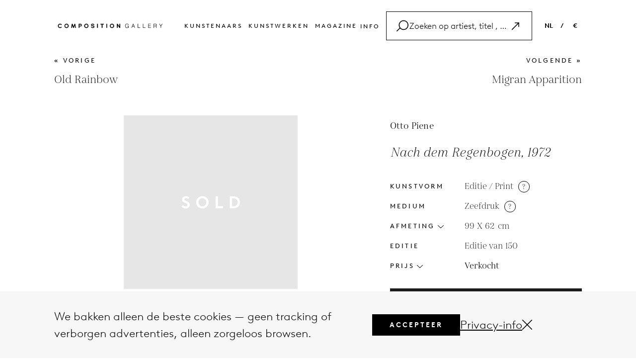

--- FILE ---
content_type: text/html; charset=UTF-8
request_url: https://www.composition.gallery/NL/kunst/otto-piene-nach-dem-regenbogen/
body_size: 31469
content:
<!DOCTYPE html>
<html lang="en">
    
<head>
    <meta charset="utf-8">
    <meta http-equiv="X-UA-Compatible" content="IE=edge">
    <meta name="viewport" content="width=device-width, initial-scale=1">
    <meta name="p:domain_verify" content="d5cd9e29c815102e66e0ac39038d3462"/>
    <!-- yandex-verification -->
    <meta name="yandex-verification" content="7d57a5c50a832e92" />
    <!-- baidu-site-verification -->
    <meta name="baidu-site-verification" content="code-ODA0Lf4Ps7" />
    



        <title>Otto Piene | Nach dem Regenbogen, 1972, Silkscreen - Verkocht</title>
    <meta name="description" content="Deze prachtige 'Nach dem Regenbogen' van Otto Piene is verkocht. Ontdek meer kunst van deze kunstenaar of vergelijkbare werken in de Composition Gallery.">

    <!-- Facebook Open Graph Tags -->
            <meta property="og:type" content="Website" />
        
            <meta property="og:site_name" content="Composition.gallery | Buy original contemporary artworks & prints online" />
                <meta property="og:title" content="Otto Piene | Nach dem Regenbogen | Zeefdruk for sale | composition.gallery" />
                <meta property="og:url" content="https://www.composition.gallery/NL/kunst/otto-piene-nach-dem-regenbogen/" />
                <meta property="og:image" content="https://media.composition.gallery/artworkpic/otto-piene-nach-dem-regenbogen-silkscreen-available-for-sale-on-composition-gallery1679405467-77346_351x500.jpg" />
      
            <meta property="og:image:alt" content="Otto Piene | Nach dem Regenbogen | Zeefdruk available for sale on www.composition.gallery" />
       
            <meta property="og:description" content="Nach dem Regenbogen by Otto Piene, 1972 - Editie / Print (Zeefdruk) available for sale at great prices - Buy and sell artworks on composition.gallery" />
        

    <meta name="twitter:card" content="summary_large_image"></meta>
    <meta name="facebook-domain-verification" content="2ks38uexf9ipz925ghmakw5r2n7u0l" />
    <!-- Facebook Open Graph Tags -->

    <!-- Need code for language -->
        
    <link rel='canonical' href='https://www.composition.gallery/NL/kunst/otto-piene-nach-dem-regenbogen/'/>    <link rel='alternate' hreflang='NL' href='https://www.composition.gallery/NL/kunst/otto-piene-nach-dem-regenbogen/'/>    <link rel="icon" href="https://www.composition.gallery/public/front/assets/images/favicons/favicon-new.ico">
    <link rel="icon" sizes="16x16" href="https://www.composition.gallery/public/front/assets/images/favicons/favicon-16x16-new.png">
    <link rel="icon" sizes="32x32" href="https://www.composition.gallery/public/front/assets/images/favicons/favicon-32x32-new.png">
    <link rel="icon" sizes="192x192" href="https://www.composition.gallery/public/front/assets/images/favicons/android-chrome-192x192-new.png">
    <link rel="icon" sizes="512x512" href="https://www.composition.gallery/public/front/assets/images/favicons/android-chrome-512x512-new.png">
    <!-- <link rel="icon" type="image/png" href="https://www.composition.gallery/public/front/assets/images/favicons/desktop-favicon.jpg"> -->
    <link rel="apple-touch-icon" sizes="180x180" href="https://www.composition.gallery/public/front/assets/images/favicons/apple-touch-icon-new.png">
    <!-- <link href='https://fonts.googleapis.com/css?family=Open+Sans:400,300,300italic,400italic,600,600italic,700,700italic,800,800italic' rel='stylesheet' type='text/css'> -->

    <!-- Common CSS -->
    <!-- <link href="https://www.composition.gallery/public/front/assets/stylesheets/bootstrap.css" rel="stylesheet"> -->
    <!-- <link href="https://www.composition.gallery/public/front/assets/fonts/font.css" rel="stylesheet"> -->
    <!-- <link href="https://www.composition.gallery/public/front/assets/stylesheets/header.css" rel="stylesheet"> -->
    <!-- <link href="https://www.composition.gallery/public/front/assets/stylesheets/footer.css" rel="stylesheet"> -->
    <!-- <link href="https://www.composition.gallery/public/front/assets/stylesheets/popup.css" rel="stylesheet"> -->
    <!-- <link href="https://www.composition.gallery/public/front/assets/stylesheets/commonStyle.css" rel="stylesheet"> -->
    <!-- <link href="https://www.composition.gallery/public/front/assets/stylesheets/search.css" rel="stylesheet"> -->
    <!-- Common CSS -->
    <link href="//maxcdn.bootstrapcdn.com/font-awesome/4.1.0/css/font-awesome.min.css?version=2025.03.18" rel="stylesheet">
    <link rel="stylesheet" href="https://pro.fontawesome.com/releases/v5.10.0/css/all.css" integrity="sha384-AYmEC3Yw5cVb3ZcuHtOA93w35dYTsvhLPVnYs9eStHfGJvOvKxVfELGroGkvsg+p" crossorigin="anonymous"/>
    <!-- <link rel='stylesheet' id='twentyfourteen-lato-css'  href='//fonts.googleapis.com/css?family=Lato%3A300%2C400%2C700%2C900%2C300italic%2C400italic%2C700italic' type='text/css' media='all' /> -->
    <!-- <link rel="stylesheet" href="https://www.composition.gallery//public/front/assets/stylesheets/commonStyle.css?version=2025.03.18" /> -->

    <!-- <link href="https://www.composition.gallery//public/front/assets/stylesheets/bootstrap.css?version=2025.03.18" rel="stylesheet"> -->
    <!-- <link href="https://www.composition.gallery//public/front/assets/fonts/font.css?version=2025.03.18" rel="stylesheet"> -->
    <!-- <link href="https://www.composition.gallery//public/front/assets/stylesheets/header.css?version=2025.03.18" rel="stylesheet"> -->
    <!-- <link href="https://www.composition.gallery//public/front/assets/stylesheets/footer.css?version=2025.03.18" rel="stylesheet"> -->
    <!-- <link href="https://www.composition.gallery//public/front/assets/stylesheets/popup.css?version=2025.03.18" rel="stylesheet"> -->
    <!-- <link href="https://www.composition.gallery//public/front/assets/stylesheets/commonStyle.css?version=2025.03.18" rel="stylesheet"> -->
    <!-- <link href="https://www.composition.gallery//public/front/assets/stylesheets/search.css?version=2025.03.18" rel="stylesheet"> -->
    <!-- <link rel="stylesheet" href="https://www.composition.gallery//public/front/assets/plugins/selectize/selectize.bootstrap3.css?version=2025.03.18" /> -->
    <!-- <link href="https://www.composition.gallery//public/front/assets/stylesheets/pagenotfound.css?version=2025.03.18" rel="stylesheet"> -->
    <!-- Common CSS -->

    <!-- Page Level CSS -->
                <link rel="stylesheet" href="https://www.composition.gallery/public/front/assets/stylesheets/artwork.css?version=2025.03.18" />
                <link rel="stylesheet" href="https://www.composition.gallery/public/front/assets/stylesheets/related-articles.css?version=2025.03.18" />
        <!-- Page Level CSS -->
    <!-- Page Level Plugins CSS -->
        <!-- Page Level Plugins CSS -->

    <link type="text/css" rel="stylesheet" href="https://www.composition.gallery/public/front/cache/17528391338dc781d79787379ee79e027ee5222fde.css" media="screen" />

    <!-- HTML5 Shim and Respond.js IE8 support of HTML5 elements and media queries -->
    <!-- WARNING: Respond.js doesn't work if you view the page via file:// -->
    <!--[if lt IE 9]>
      <script src="https://oss.maxcdn.com/libs/html5shiv/3.7.0/html5shiv.js"></script>
      <script src="https://oss.maxcdn.com/libs/respond.js/1.4.2/respond.min.js"></script>
    <![endif]-->
    <script>
        var baseurl = "https://www.composition.gallery/";
    </script>
    <script src="https://www.google.com/recaptcha/api.js?onload=onloadCallback&render=explicit" async defer></script>

    <!-------------------- START FB, Google Analytic Script ----------------->

    <!-- Google tag (gtag.js) -->
    <script async src="https://www.googletagmanager.com/gtag/js?id=G-SJWCB3EWB0"></script>
    <script>
    window.dataLayer = window.dataLayer || [];
    function gtag(){dataLayer.push(arguments);}
    gtag('js', new Date());

    gtag('config', 'G-SJWCB3EWB0');
    </script>  
    <!-- Google tag (gtag.js) -->
     
    <!-- Start clarity -->
    <script type="text/javascript">
        (function(c,l,a,r,i,t,y){
            c[a]=c[a]||function(){(c[a].q=c[a].q||[]).push(arguments)};
            t=l.createElement(r);t.async=1;t.src="https://www.clarity.ms/tag/"+i;
            y=l.getElementsByTagName(r)[0];y.parentNode.insertBefore(t,y);
        })(window, document, "clarity", "script", "ornwx2f6e6");
    </script>
    <!-- End clarity -->
    <!-------------------- END FB, Google Analytic Script ----------------->

    <meta name="p:domain_verify" content="63b2245aacbba82bee27ec9696f6df00"/>

     

</head>    <body>
        <div class="kun_wrapper">
		<div class="loader" id="page_loader" style="display: none;">Loading...</div>
            <!-- <div class="kun_viewroom_container" style="background: url(&quot;https://www.composition.gallery/public/front/images/room1.png&quot;) center bottom / 100% 100% no-repeat scroll rgb(193, 193, 191);">  -->
            <div class="kun_viewroom_container"> 
                <a class="viewRoom-close">
                    <span aria-hidden="true">&times;</span>
                </a>
                <!-- <div id="fullRoomView" class="full-room-view">
                    <i class="fa fa-search-minus" aria-hidden="true"></i>
                    <span class="text">Full view</span>
                </div> -->
                <div class="kun_viewroom_top"></div> 
				<div class="kun_viewroom_bottom"></div> 
				<div class="kun_viewroom_deatils">
					<p class="regular-text artwork_artist_name">Sam Francis</p>
					<p class="italic-text artwork_title_date">Untitled, 1984</p>
					<p class="artwork_size">106.7 X 73 inch</p>
				</div>
            </div>


            <!-- Google Tag Manager (noscript) -->
<noscript>
	<iframe 
	src="https://www.googletagmanager.com/ns.html?id=GTM-KHL5CFX"
	height="0"
	width="0" style="display:none;visibility:hidden"></iframe>
</noscript>
<!-- End Google Tag Manager (noscript) -->

<header id="header">
	<div class="header-container">
		<div class="header-wrapper">
			<div class="left">
				<a href="https://www.composition.gallery/NL/">
					<img src="https://www.composition.gallery/public/front/assets/images/logo.png" alt="logo" />
				</a>
			</div>
			<div class="header-btn ">
				<ul class="inline">
					<li><a href="https://www.composition.gallery/NL/kunstenaars/">Kunstenaars </a></li>
					<li><a href="https://www.composition.gallery/NL/kunstwerken/">Kunstwerken </a></li>
					<!-- <li><a href="https://www.composition.gallery/NL/buy-art/">Koop </a></li> -->
					<!-- <li><a href="https://www.composition.gallery/NL/verkoop-kunst/">Verkoop </a></li> -->
					<li><a href="https://www.composition.gallery/NL/magazine/">Magazine</a></li>
					<!-- <li><a href="https://www.composition.gallery/NL/kunsttermen/">Kunsttermen</a></li> -->
					<!-- <li><a href="https://www.composition.gallery/NL/info/">vragen</a></li> -->
					<!-- <li><a href="https://www.composition.gallery/NL/contact/">Contact</a></li> -->
					<li class="info-dropdown header-dropdown">
						<span>Info</span>
						<div class="filter-dropdown-box">
							<div class="dropdown-items  ">
								<div class="inner-item"><a href="https://www.composition.gallery/NL/faq/">FAQ</a></div>
							</div>

							<div class="dropdown-items  ">
								<div class="inner-item"><a href="https://www.composition.gallery/NL/kunsttermen/">Kunsttermen</a></div>
							</div>

							<div class="dropdown-items  ">
								<div class="inner-item"><a href="https://www.composition.gallery/NL/contact/">Contact</a></div>
							</div>
						</div>
					</li>
					<!-- <li class="search searchClick">
						<a href="javascript:;">
							<svg xmlns="http://www.w3.org/2000/svg" viewBox="0 0 24 24" fill="black" width="18px" height="18px">
								<path d="M15.5 14h-.79l-.28-.27C15.41 12.59 16 11.11 16 9.5 16 5.91 13.09 3 9.5 3S3 5.91 3 9.5 5.91 16 9.5 16c1.61 0 3.09-.59 4.23-1.57l.27.28v.79l5 4.99L20.49 19l-4.99-5zm-6 0C7.01 14 5 11.99 5 9.5S7.01 5 9.5 5 14 7.01 14 9.5 11.99 14 9.5 14z" />
								<path d="M0 0h24v24H0z" fill="none" />
							</svg>
						</a>
					</li> -->
				</ul>
				<div class="header-search customSearchClick">
					<div class="search-bar">
						<div class="search-icon">
							<svg xmlns="https://www.w3.org/2000/svg" width="1.5em" height="1.5em" id="Layer_2" data-name="Layer 2" viewBox="0 0 74.827637 70.049805">
								<g id="Layer_1-2" data-name="Layer 1">
									<path d="M44.473145,0C27.73584,0,14.118652,13.617188,14.118652,30.354492c0,6.24823,1.899231,12.060547,5.148499,16.893005L.732422,65.782227c-.976562.976074-.976562,2.559082,0,3.535156.487793.488281,1.12793.732422,1.767578.732422s1.279785-.244141,1.767578-.732422l18.145264-18.145264c5.538025,5.865356,13.376221,9.536865,22.060303,9.536865,16.737305,0,30.354492-13.617188,30.354492-30.354492S61.210449,0,44.473145,0ZM44.473145,55.708984c-13.980469,0-25.354492-11.374023-25.354492-25.354492S30.492676,5,44.473145,5s25.354492,11.374023,25.354492,25.354492-11.374023,25.354492-25.354492,25.354492Z"/>
								</g>
							</svg>
						</div>
						<div class="search-input">
							<input type="text" id="search_post_k" placeholder="Zoeken op artiest, titel , medium, artikel" value="">
						</div>
						<div type="button" style="display: flex; cursor: pointer">
							<svg class="bi bi-arrow-up-right search-right-icon" width="1.5em" height="1.5em" viewBox="0 0 16 16" fill="currentColor" xmlns="https://www.w3.org/2000/svg">
								<path fill-rule="evenodd" d="M6.5 4a.5.5 0 01.5-.5h5a.5.5 0 01.5.5v5a.5.5 0 01-1 0V4.5H7a.5.5 0 01-.5-.5z" clip-rule="evenodd" />
								<path fill-rule="evenodd" d="M12.354 3.646a.5.5 0 010 .708l-9 9a.5.5 0 01-.708-.708l9-9a.5.5 0 01.708 0z" clip-rule="evenodd" />
							</svg>
						</div>
						<div type="button" class="search-cancel" style="display: none;">
							<svg xmlns="https://www.w3.org/2000/svg" width="1em" height="1em" id="Layer_2" data-name="Layer 2" viewBox="0 0 62.236816 62.236816">
								<g id="Layer_1-2" data-name="Layer 1">
									<path d="M34.653564,31.118408L61.504395,4.267578c.976562-.976074.976562-2.559082,0-3.535156-.975586-.976562-2.55957-.976562-3.535156,0l-26.85083,26.85083L4.267578.732422C3.291992-.244141,1.708008-.244141.732422.732422-.244141,1.708496-.244141,3.291504.732422,4.267578l26.85083,26.85083L.732422,57.969238c-.976562.976074-.976562,2.559082,0,3.535156.487793.488281,1.12793.732422,1.767578.732422s1.279785-.244141,1.767578-.732422l26.85083-26.85083,26.85083,26.85083c.487793.488281,1.12793.732422,1.767578.732422s1.279785-.244141,1.767578-.732422c.976562-.976074.976562-2.559082,0-3.535156l-26.85083-26.85083Z"/>
								</g>
							</svg>
						</div>
					</div>
					<div class="search-bar-list">
						<!-- <div class="search-list-inner"> -->
							<!-- <label>Artists</label>
							<h4>Andy Warhol</h4> -->
						<!-- </div> -->
						<!-- <div class="search-list-inner">
							<label>artworks</label>
							<ul>
								<li>Mao, 1972</li>
								<li>Benz Racing Car, 1986</li>
								<li>Hamburger (beige), 1986 </li>
							</ul>
						</div>
						<div class="search-list-inner">
							<label>glossary</label>
							<ul>
								<li>Saint Vincent and the Grenadines</li>
								<li>British Virgin Islands</li>
								<li>Northern Mariana Islands </li>
							</ul>
						</div>
						<div class="search-list-inner">
							<label>articles</label>
							<ul>
								<li>17 Fun Facts About <span>Andy Warhol</span> You Didn't Know</li>
								<li>A Taste of Modernity: <span>Andy Warhol</span>'s Soup I and ...</li>
								<li>Art and Social Change: How Contemporary Artists ... </li>
								<li>Ed Ruscha's 'Standard Station' (1966): An Icon of ... </li>
							</ul>
						</div> -->
					</div>
				</div>
			</div>
			<div class="right">
				<ul class="inline">
					<!-- <li><a class="">EN &nbsp; &nbsp;</a> / &nbsp; &nbsp;<a class="">€</a></li> -->
					<li class="language-dropdown header-dropdown">
						<span>NL</span>
						<div class="filter-dropdown-box">
							<div class="dropdown-items  ">
								<div class="inner-item"><a href="https://www.composition.gallery/art/otto-piene-nach-dem-regenbogen/">EN</a></div>
							</div>

							<div class="dropdown-items active ">
								<div class="inner-item"><a href="https://www.composition.gallery/NL/kunst/otto-piene-nach-dem-regenbogen/">NL</a></div>
							</div>

							<div class="dropdown-items  ">
								<div class="inner-item"><a href="https://www.composition.gallery/ES/arte/otto-piene-nach-dem-regenbogen/">ES</a></div>
							</div>

							<div class="dropdown-items  ">
								<div class="inner-item"><a href="https://www.composition.gallery/FR/art/otto-piene-nach-dem-regenbogen/">FR</a></div>
							</div>

							<div class="dropdown-items  ">
								<div class="inner-item"><a href="https://www.composition.gallery/DE/kunst/otto-piene-nach-dem-regenbogen/">DE</a></div>
							</div>
						</div>
					</li>

					<li class="header-dropdown">/</li>
					<li class="currancy-dropdown header-dropdown">
						<span>
							€						</span>
						<div class="filter-dropdown-box">
							<div data-price="USD" class="dropdown-items kg_chngprice ">
								<div class="inner-item">USD</div>
							</div>
							<div data-price="EUR" class="dropdown-items kg_chngprice ">
								<div class="inner-item">EUR</div>
							</div>
							<div data-price="GBP" class="dropdown-items kg_chngprice ">
								<div class="inner-item">GBP</div>
							</div>
						</div>
					</li>
				</ul>
			</div>

			<div class="mobile-menu">
				<ul class="inline">
					<!-- <li class="search searchClick">
						<a href="javascript:;">
							<svg xmlns="http://www.w3.org/2000/svg" viewBox="0 0 24 24" fill="black" width="18px" height="18px">
								<path d="M15.5 14h-.79l-.28-.27C15.41 12.59 16 11.11 16 9.5 16 5.91 13.09 3 9.5 3S3 5.91 3 9.5 5.91 16 9.5 16c1.61 0 3.09-.59 4.23-1.57l.27.28v.79l5 4.99L20.49 19l-4.99-5zm-6 0C7.01 14 5 11.99 5 9.5S7.01 5 9.5 5 14 7.01 14 9.5 11.99 14 9.5 14z" />
								<path d="M0 0h24v24H0z" fill="none" />
							</svg>
						</a>
					</li> -->

					<li>
						<div class="menu-con" id="mobile-menu">
							<!-- <span></span>
							<span></span>
							<span></span> -->
							<svg xmlns="https://www.w3.org/2000/svg" height="26px" width="26px"  id="Layer_2" data-name="Layer 2" viewBox="0 0 74.929688 27.917969">
								<g id="Layer_1-2" data-name="Layer 1">
									<g>
									<path d="M72.429688,5H2.5c-1.380859,0-2.5-1.119141-2.5-2.5S1.119141,0,2.5,0h69.929688c1.380859,0,2.5,1.119141,2.5,2.5s-1.119141,2.5-2.5,2.5Z"/>
									<path d="M72.429688,27.917969H2.5c-1.380859,0-2.5-1.119141-2.5-2.5s1.119141-2.5,2.5-2.5h69.929688c1.380859,0,2.5,1.119141,2.5,2.5s-1.119141,2.5-2.5,2.5Z"/>
									</g>
								</g>
							</svg>
						</div>
					</li>

				</ul>
			</div>
		</div>
		<div class="mobile-search">
			<div class="header-search customMobileSearchClick">
				<div class="search-bar">
					<div class="search-icon">
						<svg xmlns="https://www.w3.org/2000/svg" width="20px" height="20px" id="Layer_2" data-name="Layer 2" viewBox="0 0 74.827637 70.049805">
							<g id="Layer_1-2" data-name="Layer 1">
								<path d="M44.473145,0C27.73584,0,14.118652,13.617188,14.118652,30.354492c0,6.24823,1.899231,12.060547,5.148499,16.893005L.732422,65.782227c-.976562.976074-.976562,2.559082,0,3.535156.487793.488281,1.12793.732422,1.767578.732422s1.279785-.244141,1.767578-.732422l18.145264-18.145264c5.538025,5.865356,13.376221,9.536865,22.060303,9.536865,16.737305,0,30.354492-13.617188,30.354492-30.354492S61.210449,0,44.473145,0ZM44.473145,55.708984c-13.980469,0-25.354492-11.374023-25.354492-25.354492S30.492676,5,44.473145,5s25.354492,11.374023,25.354492,25.354492-11.374023,25.354492-25.354492,25.354492Z"/>
							</g>
						</svg>
					</div>
					<div class="search-input">
						<input type="text" id="mobile-search_post_k" placeholder="Zoeken op artiest, titel , medium, artikel" value="">
					</div>
					<!-- <div class="clear-text">
						<span>CLEAR</span>
					</div> -->
					<div type="button" style="display: flex; cursor: pointer">
						<div class="search-mobile-inner" style="display: flex; cursor:pointer;">
							<svg class="bi bi-arrow-up-right mobile-search-right-icon" width="1.5em" height="1.5em" viewBox="0 0 16 16" fill="currentColor" xmlns="https://www.w3.org/2000/svg">
								<path fill-rule="evenodd" d="M6.5 4a.5.5 0 01.5-.5h5a.5.5 0 01.5.5v5a.5.5 0 01-1 0V4.5H7a.5.5 0 01-.5-.5z" clip-rule="evenodd" />
								<path fill-rule="evenodd" d="M12.354 3.646a.5.5 0 010 .708l-9 9a.5.5 0 01-.708-.708l9-9a.5.5 0 01.708 0z" clip-rule="evenodd" />
							</svg>
						</div>
					</div>
					<div type="button" class="mobile-search-cancel" style="display: none;">
						<div class="search-mobile-inner" style="display: flex;">
							<svg xmlns="https://www.w3.org/2000/svg" width="14px" height="14px" id="Layer_2" data-name="Layer 2" viewBox="0 0 62.236816 62.236816">
								<g id="Layer_1-2" data-name="Layer 1">
									<path d="M34.653564,31.118408L61.504395,4.267578c.976562-.976074.976562-2.559082,0-3.535156-.975586-.976562-2.55957-.976562-3.535156,0l-26.85083,26.85083L4.267578.732422C3.291992-.244141,1.708008-.244141.732422.732422-.244141,1.708496-.244141,3.291504.732422,4.267578l26.85083,26.85083L.732422,57.969238c-.976562.976074-.976562,2.559082,0,3.535156.487793.488281,1.12793.732422,1.767578.732422s1.279785-.244141,1.767578-.732422l26.85083-26.85083,26.85083,26.85083c.487793.488281,1.12793.732422,1.767578.732422s1.279785-.244141,1.767578-.732422c.976562-.976074.976562-2.559082,0-3.535156l-26.85083-26.85083Z"/>
								</g>
							</svg>
						</div>
					</div>
				</div>
				<div class="search-bar-list">
					<!-- <div class="search-list-inner"> -->
						<!-- <label>Artists</label>
						<h4>Andy Warhol</h4> -->
					<!-- </div> -->
					<!-- <div class="search-list-inner">
						<label>artworks</label>
						<ul>
							<li>Mao, 1972</li>
							<li>Benz Racing Car, 1986</li>
							<li>Hamburger (beige), 1986 </li>
						</ul>
					</div>
					<div class="search-list-inner">
						<label>glossary</label>
						<ul>
							<li>Saint Vincent and the Grenadines</li>
							<li>British Virgin Islands</li>
							<li>Northern Mariana Islands </li>
						</ul>
					</div>
					<div class="search-list-inner">
						<label>articles</label>
						<ul>
							<li class="articles-li">17 Fun Facts About <span>Andy Warhol</span> You Didn't Know</li>
							<li class="articles-li">A Taste of Modernity: <span>Andy Warhol</span>'s Soup I and ...</li>
							<li class="articles-li">Art and Social Change: How Contemporary Artists ... </li>
							<li class="articles-li">Ed Ruscha's 'Standard Station' (1966): An Icon of ... </li>
						</ul>
					</div> -->
				</div>
			</div>
		</div>

	</div>

	<div class="mobile-menu-list">
		<div class="mobile-menu-list-inner">
			<div class="" id="mobile-menu-close">
				<a><img src="https://www.composition.gallery/public/front/assets/images/close.png" /></a>
			</div>
			<ul>

				<li class="active"><a href="https://www.composition.gallery/NL/">Home </a></li>
				<li><a href="https://www.composition.gallery/NL/kunstenaars/">Kunstenaars </a></li>
				<li><a href="https://www.composition.gallery/NL/kunstwerken/">Kunstwerken </a></li>
				<!-- <li><a href="https://www.composition.gallery/NL/kunstwerken/">Koop </a></li>
				<li><a href="https://www.composition.gallery/NL/verkoop-kunst/">Verkoop </a></li> -->
				<li><a href="https://www.composition.gallery/NL/magazine/">Magazine</a></li>
				<li><a href="https://www.composition.gallery/NL/kunsttermen/">Kunsttermen</a></li>
				<li><a href="https://www.composition.gallery/NL/faq/">FAQ</a></li>
				<li><a href="https://www.composition.gallery/NL/contact/">Contact</a></li>
				<li class="mobile-scoial-icon">
					<div class="social-icon">
						<a class="social-image" href="https://www.facebook.com/composition.g" target="_blank">
							<!-- <img src="public/front/assets/images/contact/facebook.png" alt="Not Available Now"> -->
							<i class="fab fa-facebook-f" aria-hidden="true"></i>
						</a>
						<a class="social-image" href="https://x.com/composition_g" target="_blank">
							<!-- <img src="public/front/assets/images/contact/twitter.png" alt="Not Available Now"> -->
							<svg xmlns="https://www.w3.org/2000/svg" width="15px" height="15px" viewBox="0 0 512 512"><!--!Font Awesome Free 6.7.1 by @fontawesome - https://fontawesome.com License - https://fontawesome.com/license/free Copyright 2024 Fonticons, Inc.--><path d="M389.2 48h70.6L305.6 224.2 487 464H345L233.7 318.6 106.5 464H35.8L200.7 275.5 26.8 48H172.4L272.9 180.9 389.2 48zM364.4 421.8h39.1L151.1 88h-42L364.4 421.8z"></path></svg>
						</a>
						<a class="social-image" href="https://www.instagram.com/composition__gallery/" target="_blank">
							<!-- <img src="public/front/assets/images/contact/instagram.png" alt="Not Available Now"> -->
							<i class="fab fa-instagram"></i>
						</a>
					</div>
				</li>
								<li data-toggle="modal" data-target="#currencyPopup"><a class="mobile-link">NL &nbsp;</a> / &nbsp;<a class="mobile-link">€</a></li>
			</ul>
		</div>
	</div>
</header>
<!------------------------------------------- Saerch HTML------------------------------------------------------------ -->
            <div class="kun_main_content_wrapper" id="kun_main_content_wrapper">
                <script type="application/ld+json">
    {
        "@context": "https://schema.org/",
        "@type": ["Product", "VisualArtwork"],
        "image": "",
        "name": "Nach dem Regenbogen, 1972",
        "description": "Nach dem Regenbogen by Otto Piene, 1972 - Editie / Print (Zeefdruk) available for sale at great prices - Buy and sell artworks on composition.gallery",
        "artist": {
            "@type": "Person",
            "name": "Otto Piene"
        },
        "offers": {
                    "@type": "Offer",
                     "availability": "https://schema.org/SoldOut",
                     "price": "0.00",
                     "priceCurrency": "USD",
                    "url": "https://www.composition.gallery/art/otto-piene-nach-dem-regenbogen"
                },
        "productionDate": "1972",
        "height": {
            "@type": "QuantitativeValue",
            "value": "99",
            "unitCode": "CMT"
        },
        "width": {
            "@type": "QuantitativeValue",
            "value": "62",
            "unitCode": "CMT"
        },
        "artMedium": "Zeefdruk"
    }
</script>
<style>
a.disabled {
    pointer-events: none;
    color: #9a9a9a;
}

.disabled-click {
    pointer-events: none;
}
</style>

<main class="artwork-main-container">
    <section>
        <div class="container">
            <div class="pre-next-container">
                <div class="inner-pre">
                                        <a class=""
                        href="https://www.composition.gallery/NL/kunst/otto-piene-old-rainbow/">«
                        vorige</a>
                    <p>Old Rainbow</p>
                    
                </div>
                <div class="inner-pre next-part">
                                        <a class=""
                        href="https://www.composition.gallery/NL/kunst/otto-piene-migran-apparition/">volgende                        » </a>
                    <p>Migran Apparition</p>
                                    </div>
            </div>
            <div class="inner-conatiner">
                <div class="content-part">
                    <div class="left-side">
                        <div class="left-inner">
                                                        <div class="top-part fix-top-part">
                                <div class="img-part">
                                                                                                            <div class="artwork-sold-container">
                                        <img class="sold-artwork-image"
                                            src="https://www.composition.gallery/public/front/assets/images/sold_images/sold-500x500.png"
                                            alt="alt=""" title="alt=""">
                                    </div>
                                    
                                </div>
                                <div class="desk-top-view">
                                    <div class="tabbing-container">
                                        <div class="tabItem tablink active" onclick="tabList(event,'Details')">
                                            <h3>Details</h3>
                                        </div>
                                        <div class="tabItem tablink" onclick="tabList(event,'Artist')">
                                            <h3>Kunstenaar</h3>
                                        </div>
                                        <div class="tabItem tablink" onclick="tabList(event,'Styles')"><h3>Stijlen</h3>
                                        </div>
                                    </div>
                                    <div class="categories-container artist-name-title tabContent" id="Details">
                                        <!-- <div class="related-text">
                                            <label class="title"><//?= $artist_name ?></label>
                                            <label class="sub-title"><//?= apply_lang('Artist Biography', '') ?> </label>
                                        </div> -->
                                        <div class="artist-detail-text">
                                            <div class="lessText">
                                                <h4>-- Ontdek de levendige wereld van Otto Piene met zijn fascinerende kunstwerk "Nach dem Regenbogen" (Na de Regenboog). Deze gelimiteerde oplage zeefdruk toont Piene's verkenning van kleur, licht en vorm. De compositie barst van dynamische energie en een gevoel van beweging, terwijl Piene gedurfde penseelstreken en levendige kleuren combineert. "Nach dem Regenbogen" nodigt kijkers uit om de vreugde en het optimisme van Piene's artistieke visie te ontdekken, terwijl hij de schoonheid en verwondering van de natuurlijke wereld viert.

</h4>
                                            </div>
                                            <a herf="javascript:" class="art-copyright-text"><span>Artwork Copyright © 
                                            Otto Piene                                            </span></a>
                                        </div>
                                    </div>
                                    <div class="categories-container artist-name-title tabContent" id="Artist" style="display:none">
                                        <!-- <div class="related-text">
                                            <label class="title"><//?= $artist_name ?></label>
                                            <label class="sub-title"><//?= apply_lang('Artist Biography', '') ?> </label>
                                        </div> -->
                                        <div class="artist-detail-text">
                                            Otto Piene (Duitsland, 1928–2014) was een baanbrekende kunstenaar en medeoprichter van de ZERO-beweging, bekend om zijn innovatieve licht- en vuurkunst. Zijn werk onderzocht immaterialiteit en energie, met gebruik van mediums zoals rook, vuur en projecties. Iconische werken zoals Light Ballet tonen zijn fascinatie voor licht als transformerende kracht in kunst.                                            <!--                                             <div class="lessText">
                                                <h4>
                                                    Otto Piene is een Duitse kunstenaar die kunst studeerde aan zowel de Kunstakademie D&uuml;sseldorf en de Academie voor Beeldende Kunsten in M&uuml;nchen. Ook studeerde hij filosofie aan de Universiteit van Keulen en werkte hij gedurende meerdere jaren als een mode-docent aan het Fashion Institute in D&uuml;sseldorf. Otto Piene r                                                    <a href="javascript:"
                                                        class="artwork-read-more-text">Lees Meer</a>
                                                </h4>
                                            </div>
                                            <div class="fullText" style="display: none">
                                                Otto Piene is een Duitse kunstenaar die kunst studeerde aan zowel de Kunstakademie D&uuml;sseldorf en de Academie voor Beeldende Kunsten in M&uuml;nchen. Ook studeerde hij filosofie aan de Universiteit van Keulen en werkte hij gedurende meerdere jaren als een mode-docent aan het Fashion Institute in D&uuml;sseldorf. Otto Piene richte met <a href="https://www.composition.gallery/NL/kunstenaar/heinz-mack/" target="_blank">Heinz Mack</a> de groep Zero op, waar <a href="https://www.composition.gallery/NL/kunstenaar/gunther-uecker/" target="_blank">G&uuml;nther Uecker</a> zich later bij voegde. Hij cre&euml;erde zijn eigen ongewone technieken om verbluffende visuele resultaten te bereiken. Een van de favoriete technieken van Otto Piene was om stencil schilderijen te plaatsen op grids. Voor een serie schilderijen gebruikte hij het licht van fakkels dat geprojecteerd werd door de roosters. In een andere gebruikte Otto Piene verschillende bronnen van brand, zoals gasbranders of kaarsen, om rook toe te voegen aan zijn werk. Otto Piene beperkte zijn werk niet tot het gebruik van alleen deze technieken. Sommige van zijn stukken werden geprint en hij heeft zelfs ge&euml;xperimenteerd met zowel industrieel ontwerp als kinetische sculptuur prestaties. In 1999 ontwierp hij een standbeeld in de vorm van een mijnbouw-lamp. Het standbeeld, genaamd Das Geleucht, was tot 2007 in Duitsland te zien.                                                <a href="javascript:"
                                                    class="artwork-read-less-text">Lees Minder                                            </div>
                                             -->
                                            <a herf="javascript:" class="art-copyright-text"><span>Artwork Copyright ©
                                                    Otto Piene</span></a>
                                        </div>


                                    </div>
                                    <div class="additional-info-container tabContent" id="Styles"
                                        style="display:none">
                                        <div class="heading">
                                            <label>Related Styles</label>
                                        </div>
                                        <div class="Content related-content">
                                            <h4>
                                                <a
                                                    href="https://www.composition.gallery/NL/kunstenaar/otto-piene/">
                                                    Otto Piene biografie                                                </a>
                                                <a
                                                    href="https://www.composition.gallery/NL/kunsttermen/duitsland/">
                                                     / Germany                                                </a>
                                                <a
                                                    href="https://www.composition.gallery/NL/kunstenaars/">
                                                     / mannelijke kunstenaar                                                </a>
                                                <a
                                                    href="https://www.composition.gallery/NL/kunsttermen/wat-is-een-editie-print/">
                                                     / Editie / Print                                                </a>
                                                <a
                                                    href="https://www.composition.gallery/NL/kunsttermen/wat-is-een-zeefdruk-0/">
                                                     / Zeefdruk                                                </a>
                                                                                                <a
                                                    href="https://www.composition.gallery/NL/kunstwerken/">
                                                                                                    </a>
                                                                                                <a
                                                    href="https://www.composition.gallery/NL/kunstwerken/">
                                                     / prijs bereik 0 - 2.500                                                </a>
                                                                                                                                                <a
                                                    href="https://www.composition.gallery/NL/kunsttermen/wat-is-kinetische-kunst/">
                                                     / Kinetische kunst                                                </a>

                                                                                                <a
                                                    href="https://www.composition.gallery/NL/kunsttermen/wat-is-performance-kunst/">
                                                     / Performance kunst                                                </a>

                                                                                                <a
                                                    href="https://www.composition.gallery/NL/kunsttermen/wat-is-de-zero-beweging/">
                                                     / Zero-Beweging                                                </a>

                                                                                                <a
                                                    href="https://www.composition.gallery/NL/kunsttermen/wat-is-proces-kunst/">
                                                     / Proces-kunst                                                </a>

                                                                                                <a
                                                    href="https://www.composition.gallery/NL/kunsttermen/wat-is-locatie-specifieke-kunst/">
                                                     / Locatie-specifieke kunst                                                </a>

                                                                                                <a
                                                    href="https://www.composition.gallery/NL/kunsttermen/wat-is-licht-en-ruimte/">
                                                     / Licht en Ruimte                                                </a>

                                                                                                <a
                                                    href="https://www.composition.gallery/NL/kunsttermen/wat-is-milieu-kunst/">
                                                     / Milieu kunst                                                </a>

                                                                                                <a
                                                    href="https://www.composition.gallery/NL/kunsttermen/">
                                                     / Kunst Kunsttermen                                                </a>
                                                <!-- <a href="artists-detail">Sam Francis Biography</a> /
                                        <a href="glossary-detail">United States</a> /
                                        <a href="artists">Male Artist</a> /
                                        <a href="glossary-detail">Limited Edition Print</a> /
                                        <a href="glossary-detail">Lithograph</a> /
                                        <a href="glossary-detail">Large Size Artwork</a> /
                                        <a href="glossary-detail"> 2.500 - 10.000</a> /
                                        <a href="glossary-detail">Tachisme</a> /
                                        <a href="glossary-detail">Lyrical Abstraction</a> /
                                        <a href="glossary-detail">Abstract Art</a> /
                                        <a href="glossary-detail">Action Painting</a> /
                                        <a href="glossary-detail">American Abstract Artists (AAA)</a> /
                                        <a href="glossary-detail">Art Informel</a> /
                                        <a href="glossary-detail">Colour Field</a> /
                                        <a href="glossary-detail">Painting</a> /
                                        <a href="glossary-detail">Light and Space</a> /
                                        <a href="glossary-detail">Late Modernism</a> /
                                        <a href="glossary-detail">Abstract Expressionism</a> /
                                        <a href="glossary-detail">Gestural</a> /
                                        <a href="glossary-detail">Art Glossary</a> -->
                                        </h4>
                                        </div>
                                    </div>
                                </div>
                            </div>


                        </div>
                    </div>
                    <div class="right-side">
                        <div class="right-inner">
                            <div class="sub-title">
                                <h2><a
                                        href="https://www.composition.gallery/NL/kunstenaar/otto-piene/">Otto Piene</a>
                                </h2>
                            </div>
                            <div class="title">
                                <h1>Nach dem Regenbogen, 1972                                </h1>
                            </div>
                            <div class="details-container">
                                <div class="detail-inner">
                                    <div class="first-section">
                                        <h4>kunstvorm</h4>
                                    </div>
                                    <div class="limited-contaienr limited-container">
                                        <label>
                                            <a
                                                href="https://www.composition.gallery/NL/kunsttermen/wat-is-een-editie-print/">Editie / Print</a>
                                            <div class="reuired">
                                                <span>?</span>
                                                <div class="limited-inner hover-popup">
                                                    <label
                                                        class="heading">Editie / Print</label>
                                                    <label>Een print in beperkte oplage (of editie)  is een exemplaar uit een aantal die tegelijkertijd zijn afgedrukt door een print-plaat. Een vastgelegd aantal is afgedrukt en ondertekend door de kunstenaar die, tevens, aangeeft hoeveel er zijn gedrukt. Dat doet die door middel van het format 1/10 wat inhoudt dat dit de eerste van 10 prints is.</label>
                                                </div>
                                            </div>
                                        </label>
                                    </div>
                                </div>
                                <div class="detail-inner">
                                    <div class="first-section">
                                        <h4>Medium</h4>
                                    </div>
                                    <div class="limited-contaienr silkscreen-container">
                                        <label><a
                                                href="https://www.composition.gallery/NL/kunsttermen/wat-is-een-zeefdruk-0/">Zeefdruk</a>
                                            <div class="reuired">
                                                <span>?</span>
                                                <div class="limited-inner hover-popup ">
                                                    <label class="heading">Zeefdruk</label>
                                                    <label>Zeefdruk is een drukmethode waarbij een scherm van zijde of een ander gaasweefsel wordt gebruikt. Het scherm wordt behandeld met een stof die inkt in bepaalde gebieden blokkeert, zodat de inkt alleen door de gewenste delen kan dringen. Elke kleur in de afdruk vereist een apart scherm.</label>
                                                </div>
                                            </div>
                                        </label>
                                    </div>
                                </div>
                                <div class="detail-inner custom-dropdown">
                                    <div class="main-select">
                                        <div class="first-section">
                                            <div class="dropdown-custom">
                                                <h4 class="dropdown-label">Afmeting                                                    <p class="dropdown-arrow">
                                                        <svg xmlns="https://www.w3.org/2000/svg" width="12px" id="Layer_2" data-name="Layer 2" viewBox="0 0 62.236816 33.618164">
                                                            <g id="Layer_1-2" data-name="Layer 1">
                                                                <path d="M61.504395.732422c-.975586-.976562-2.55957-.976562-3.535156,0l-26.850586,26.850586L4.267578.732422C3.291992-.244141,1.708008-.244141.732422.732422-.244141,1.708984-.244141,3.291016.732422,4.267578l28.618652,28.618164c.487793.488281,1.12793.732422,1.767578.732422s1.279785-.244141,1.767578-.732422L61.504395,4.267578c.976562-.976562.976562-2.558594,0-3.535156Z"/>
                                                            </g>
                                                        </svg>
                                                    </p>
                                                </h4>
                                                                                                <span
                                                    class="dropdown-value size_value_text">99                                                    x 62                                                                                                    </span> &nbsp; <span class="selected cm-text"> cm</span>
                                                                                                <ul data-rel='medium_cat' class="dropdown-container size-dropdown">
                                                    <li class='listing size_change '
                                                        data-width="24.4"
                                                        data-height="39"
                                                        data-depth=""
                                                        data-value="inch"><span
                                                            class="dr-circle"></span>Inches                                                    </li>
                                                    <li class='listing size_change selected'
                                                        data-width="62"
                                                        data-height="99"
                                                        data-depth="0"
                                                        data-value="cm"><span
                                                            class="dr-circle"></span>Centimeters                                                    </li>
                                                </ul>
                                            </div>
                                        </div>
                                    </div>
                                </div>
                                                                <div class="detail-inner">
                                    <div class="first-section">
                                        <h4>Editie</h4>
                                    </div>
                                    <div class="limited-contaienr silkscreen-container">
                                                                                                                         <label class="edition-text">Editie van 150</label>
                                                                            </div>
                                </div>
                                                                <div
                                    class="detail-inner custom-dropdown disabled-click">
                                    <div class="first-section">
                                        <div class="dropdown-custom">
                                            <h4 class="dropdown-label">Prijs                                                <p class="dropdown-arrow">
                                                    <svg xmlns="https://www.w3.org/2000/svg" width="12px" id="Layer_2" data-name="Layer 2" viewBox="0 0 62.236816 33.618164">
                                                        <g id="Layer_1-2" data-name="Layer 1">
                                                            <path d="M61.504395.732422c-.975586-.976562-2.55957-.976562-3.535156,0l-26.850586,26.850586L4.267578.732422C3.291992-.244141,1.708008-.244141.732422.732422-.244141,1.708984-.244141,3.291016.732422,4.267578l28.618652,28.618164c.487793.488281,1.12793.732422,1.767578.732422s1.279785-.244141,1.767578-.732422L61.504395,4.267578c.976562-.976562.976562-2.558594,0-3.535156Z"/>
                                                        </g>
                                                    </svg>
                                                </p>
                                            </h4>
                                            <label>
                                                                                                <span style="text-transform: none;"
                                                    class="dropdown-value amount-text">Verkocht</span>
                                                                                                                                            </label>
                                                                                    </div>
                                    </div>
                                    
                                    <!-- <label class="amount-text">4,550 </label> -->
                                </div>
                                <!--  -->
                            </div>
                            <div class="btn-container">
                                <!-- <button class="btn" data-toggle="modal" data-target="#buyPopup">Koop</button> -->
                                <!-- END NEW IMPLEMENT AS PER ARTWORK BIS PDF -->
                                                                <button class="btn" data-toggle="modal"
                                    data-target="#updatePopup">Update mij</button>
                                 </p>
                                                                            <button class="btn similer-btn" data-toggle="modal" data-target="#contactUsModel">Verkoop gelijkaardig werk</button>   
                                                                </div>
                            <div class="media-icon">
                                <span class="share-text">Deel</span>
                                <input type="hidden" class="social-share-desc"
                                    value="Nach dem Regenbogen" />
                                <input type="hidden" class="social-share-image" value="https://media.composition.gallery/artworkpic/otto-piene-nach-dem-regenbogen-silkscreen-available-for-sale-on-composition-gallery1679405467-77346_351x500.jpg" />
                                <a target="_blank"
                                    href='https://www.facebook.com/sharer/sharer.php?u=https%3A%2F%2Fwww.composition.gallery%2FNL%2Fkunst%2Fotto-piene-nach-dem-regenbogen'
                                    class="share-icon">
                                    <i class="fab fa-facebook-f"></i>
                                </a>
                                <a target='_blank'
                                    href="https://x.com/intent/tweet?url=https%3A%2F%2Fwww.composition.gallery%2FNL%2Fkunst%2Fotto-piene-nach-dem-regenbogen&original_referer=https%3A%2F%2Fwww.composition.gallery%2FNL%2Fkunst%2Fotto-piene-nach-dem-regenbogen"
                                    class="share-icon">
                                    <svg xmlns="https://www.w3.org/2000/svg" width="20px" height="20px" viewBox="0 0 512 512"><!--!Font Awesome Free 6.7.1 by @fontawesome - https://fontawesome.com License - https://fontawesome.com/license/free Copyright 2024 Fonticons, Inc.--><path d="M389.2 48h70.6L305.6 224.2 487 464H345L233.7 318.6 106.5 464H35.8L200.7 275.5 26.8 48H172.4L272.9 180.9 389.2 48zM364.4 421.8h39.1L151.1 88h-42L364.4 421.8z"></path></svg>
                                </a>
                                                                <div class="whatsapp-icon">
                                    <a href="javascript:;" class="share-icon">
                                        <svg fill="#000000" width="14px" height="14px" viewBox="0 0 24 24" xmlns="https://www.w3.org/2000/svg"><path d="m15.271 13.21c.578.185 1.078.416 1.543.7l-.031-.018c.529.235.986.51 1.403.833l-.015-.011c.02.061.032.13.032.203 0 .011 0 .021-.001.032v-.001c-.015.429-.11.832-.271 1.199l.008-.021c-.231.463-.616.82-1.087 1.01l-.014.005c-.459.243-1.001.393-1.576.411h-.006c-1.1-.146-2.094-.484-2.988-.982l.043.022c-1.022-.468-1.895-1.083-2.636-1.829l-.001-.001c-.824-.857-1.579-1.795-2.248-2.794l-.047-.074c-.636-.829-1.041-1.866-1.1-2.995l-.001-.013v-.124c.032-.975.468-1.843 1.144-2.447l.003-.003c.207-.206.491-.335.805-.341h.001c.101.003.198.011.292.025l-.013-.002c.087.013.188.021.292.023h.003c.019-.002.04-.003.062-.003.13 0 .251.039.352.105l-.002-.001c.107.118.189.261.238.418l.002.008q.124.31.512 1.364c.135.314.267.701.373 1.099l.014.063c-.076.361-.268.668-.533.889l-.003.002q-.535.566-.535.72c.004.088.034.168.081.234l-.001-.001c.405.829.936 1.533 1.576 2.119l.005.005c.675.609 1.446 1.132 2.282 1.54l.059.026c.097.063.213.103.339.109h.002q.233 0 .838-.752t.804-.752zm-3.147 8.216h.022c1.357 0 2.647-.285 3.814-.799l-.061.024c2.356-.994 4.193-2.831 5.163-5.124l.024-.063c.49-1.113.775-2.411.775-3.775s-.285-2.662-.799-3.837l.024.062c-.994-2.356-2.831-4.193-5.124-5.163l-.063-.024c-1.113-.49-2.411-.775-3.775-.775s-2.662.285-3.837.799l.062-.024c-2.356.994-4.193 2.831-5.163 5.124l-.024.063c-.49 1.117-.775 2.419-.775 3.787 0 2.141.698 4.12 1.879 5.72l-.019-.026-1.225 3.613 3.752-1.194c1.49 1.01 3.327 1.612 5.305 1.612h.047zm0-21.426h.033c1.628 0 3.176.342 4.575.959l-.073-.029c2.825 1.197 5.028 3.4 6.196 6.149l.029.076c.588 1.337.93 2.896.93 4.535s-.342 3.198-.959 4.609l.029-.074c-1.197 2.825-3.4 5.028-6.149 6.196l-.076.029c-1.327.588-2.875.93-4.503.93-.011 0-.023 0-.034 0h.002c-.016 0-.034 0-.053 0-2.059 0-3.992-.541-5.664-1.488l.057.03-6.465 2.078 2.109-6.279c-1.051-1.714-1.674-3.789-1.674-6.01 0-1.646.342-3.212.959-4.631l-.029.075c1.197-2.825 3.4-5.028 6.149-6.196l.076-.029c1.327-.588 2.875-.93 4.503-.93h.033-.002z"/></svg>
                                    </a>
                                </div>
                            </div>
                            <!-- <div class="additional-info-container">
                                <div class="heading">
                                    <label><b>Extra Info</b></label>
                                </div>
                                <div class="Content">
                                                                        <div class="lessText-info">
                                        -- Ontdek de levendige wereld van Otto Piene met zijn fascinerende kunstwerk "Nach dem Regenbogen" (Na                                        <span class="dot">(...)</span>
                                        <a href="javascript:"
                                            class="show-more-text">Toon Meer</a>
                                    </div>
                                    <div class="fullText-info" style="display: none">
                                        -- Ontdek de levendige wereld van Otto Piene met zijn fascinerende kunstwerk "Nach dem Regenbogen" (Na de Regenboog). Deze gelimiteerde oplage zeefdruk toont Piene's verkenning van kleur, licht en vorm. De compositie barst van dynamische energie en een gevoel van beweging, terwijl Piene gedurfde penseelstreken en levendige kleuren combineert. "Nach dem Regenbogen" nodigt kijkers uit om de vreugde en het optimisme van Piene's artistieke visie te ontdekken, terwijl hij de schoonheid en verwondering van de natuurlijke wereld viert.

                                        <a href="javascript:"
                                            class="show-less-text">Toon Minder</a>
                                    </div>
                                                                    </div>
                            </div> -->
                            <div class="list-container">
                                <div class="list">
                                    <span><i class="fas fa-circle"></i></span>
                                    <label> Inventaris 11900</label>
                                </div>
                                                                <div class="list">
                                    <span><i class="fas fa-circle"></i></span>
                                    <label>Hand Signed</label>
                                </div>
                                                                                                <!-- <div class="list">
                                    <span><i class="fas fa-circle"></i></span>
                                    <label>Editie van 150</label>
                                </div> -->
                                                                <div class="list">
                                    <span><i class="fas fa-circle"></i></span>
                                    <label>Wordt geleverd met galerijfactuur en certificaat</label>
                                </div>
                                <!--  -->
                                                                                                    <div class="list">
                                        <span><i class="fas fa-circle"></i></span>
                                        <label>Nog vragen? <a href="javascript:;" data-toggle="modal" data-target="#contactUsModel">Contacteer ons.</a></label>
                                    </div>
                                                            </div>

                        </div>
                    </div>
                </div>
            </div>
        </div>

    </section>

    <!-- <section class="new-artwork-container">
        <div class="new-artwork-inner-question">
            <form id="ask_question_form" class="form-horizontal artnewsletter_form" action="https://www.composition.gallery/front/query/form" method="post">
                <h3>Heeft u een vraag?</h3>
                <div class="new-artwork-inner">
                    <div class="new-artwok-inner email-part">
                        <input type="hidden" name="fk_artist" id="contact_us_artist_id" class="contact_us_artist_id" value="1116" />
<input type="hidden" name="ip_address" value="18.224.18.253" />
<input type="hidden" name="ip_country" value="" />
<input type="hidden" name="fk_artwork" id="contact_us_artwork_id" class="contact_us_artwork_id" value="11900" />                        <input type="hidden" name="message_type" value="7" />

                        <p>Voer uw e-mailadres in </p>
                        <input type="text" name="query_email" placeholder="info@email.com">
                    </div>
                    <div class="new-artwok-inner">
                        <p>Voer uw bericht in</p>
                        <input type="text" name="query_remarks" placeholder="Stel ons een vraag">
                    </div>
                    <div class="new-artwok-inner">
                        <button type="submit" class="btn update-me">Verstuur </button>
                        <div class="g-recaptcha" id="ask_question_form_captcha"></div>
                        <button class="btn update-me check-btn" style="display: none;">Check uw Inbox <span><i class="fa fa-check" aria-hidden="true"></i></span></button>
                    </div>
                </div>
            </form>
        </div>
    </section> -->
    <section>
        <div class="container">
            <div class="teblet-design-detail">
                <div class="tabbing-container">
                    <div class="tabItem tablink active" onclick="tabListTablate(event,'Details1')"><h3>Details</h3>
                    </div>
                    <div class="tabItem tablink" onclick="tabListTablate(event,'Artist1')"><h3>Kunstenaar</h3>
                    </div>
                    <div class="tabItem tablink" onclick="tabListTablate(event,'Styles1')"><h3>Stijlen</h3></div>
                </div>
                <div class="categories-container artist-name-title tabContent" id="Details1">
                    <div class="artist-detail-text">
                        <div class="lessText">
                            <h4>
                                -- Ontdek de levendige wereld van Otto Piene met zijn fascinerende kunstwerk "Nach dem Regenbogen" (Na de Regenboog). Deze gelimiteerde oplage zeefdruk toont Piene's verkenning van kleur, licht en vorm. De compositie barst van dynamische energie en een gevoel van beweging, terwijl Piene gedurfde penseelstreken en levendige kleuren combineert. "Nach dem Regenbogen" nodigt kijkers uit om de vreugde en het optimisme van Piene's artistieke visie te ontdekken, terwijl hij de schoonheid en verwondering van de natuurlijke wereld viert.

                            </h4>
                        </div>
                        <a herf="javascript:" class="art-copyright-text"><span>Artwork Copyright © 
                        Otto Piene                        </span></a>
                    </div>
                </div>
                <div class="categories-container tabContent" id="Artist1" style="display:none">
                    <!-- <div class="related-text">
                        <label class="title"><//?= $artist_name ?></label>
                        <label class="sub-title"><//?= apply_lang('Artist Biography', '') ?> </label>
                    </div> -->
                    <div class="artist-detail-text">
                        Otto Piene (Duitsland, 1928–2014) was een baanbrekende kunstenaar en medeoprichter van de ZERO-beweging, bekend om zijn innovatieve licht- en vuurkunst. Zijn werk onderzocht immaterialiteit en energie, met gebruik van mediums zoals rook, vuur en projecties. Iconische werken zoals Light Ballet tonen zijn fascinatie voor licht als transformerende kracht in kunst.                        <!--                         <div class="lessText">
                            <h4>
                                Otto Piene is een Duitse kunstenaar die kunst studeerde aan zowel de Kunstakademie D&uuml;sseldorf en de Academie voor Beeldende Kunsten in M&uuml;nchen. Ook studeerde hij filosofie aan de Universiteit van Keulen en werkte hij gedurende meerdere jaren als een mode-docent aan het Fashion Institute in D&uuml;sseldorf. Otto Piene r                                <a href="javascript:"
                                    class="artwork-read-more-text">Lees Meer</a>
                            </h4>
                        </div>
                        <div class="fullText" style="display: none">
                            Otto Piene is een Duitse kunstenaar die kunst studeerde aan zowel de Kunstakademie D&uuml;sseldorf en de Academie voor Beeldende Kunsten in M&uuml;nchen. Ook studeerde hij filosofie aan de Universiteit van Keulen en werkte hij gedurende meerdere jaren als een mode-docent aan het Fashion Institute in D&uuml;sseldorf. Otto Piene richte met <a href="https://www.composition.gallery/NL/kunstenaar/heinz-mack/" target="_blank">Heinz Mack</a> de groep Zero op, waar <a href="https://www.composition.gallery/NL/kunstenaar/gunther-uecker/" target="_blank">G&uuml;nther Uecker</a> zich later bij voegde. Hij cre&euml;erde zijn eigen ongewone technieken om verbluffende visuele resultaten te bereiken. Een van de favoriete technieken van Otto Piene was om stencil schilderijen te plaatsen op grids. Voor een serie schilderijen gebruikte hij het licht van fakkels dat geprojecteerd werd door de roosters. In een andere gebruikte Otto Piene verschillende bronnen van brand, zoals gasbranders of kaarsen, om rook toe te voegen aan zijn werk. Otto Piene beperkte zijn werk niet tot het gebruik van alleen deze technieken. Sommige van zijn stukken werden geprint en hij heeft zelfs ge&euml;xperimenteerd met zowel industrieel ontwerp als kinetische sculptuur prestaties. In 1999 ontwierp hij een standbeeld in de vorm van een mijnbouw-lamp. Het standbeeld, genaamd Das Geleucht, was tot 2007 in Duitsland te zien.                            <a href="javascript:"
                                class="artwork-read-less-text">Lees Minder                        </div>
                                                <a herf="javascript:" class="art-copyright-text"><span>Artwork Copyright ©
                                Otto Piene</span></a> -->
                    </div>
                </div>
                <div class="additional-info-container tabContent" id="Styles1" style="display:none">
                    <div class="heading">
                        <label>Related Styles</label>
                    </div>
                    <div class="Content related-content">
                        <h4>
                            <a
                                href="https://www.composition.gallery/NL/kunstenaar/otto-piene/">
                                Otto Piene biografie                            </a>
                            <a
                                href="https://www.composition.gallery/NL/kunsttermen/duitsland/">
                                 / Germany                            </a>
                            <a href="https://www.composition.gallery/NL/kunstenaars/">
                                 / mannelijke kunstenaar                            </a>
                            <a
                                href="https://www.composition.gallery/NL/kunsttermen/wat-is-een-editie-print/">
                                 / Editie / Print                            </a>
                            <a
                                href="https://www.composition.gallery/NL/kunsttermen/wat-is-een-zeefdruk-0/">
                                 / Zeefdruk                            </a>
                                                        <a href="https://www.composition.gallery/NL/kunstwerken/">
                                                            </a>
                            <a href="https://www.composition.gallery/NL/kunstwerken/">
                                 / prijs bereik 0 - 2.500                            </a>
                                                        <a
                                href="https://www.composition.gallery/NL/kunsttermen/wat-is-kinetische-kunst/">
                                 / Kinetische kunst                            </a>

                                                        <a
                                href="https://www.composition.gallery/NL/kunsttermen/wat-is-performance-kunst/">
                                 / Performance kunst                            </a>

                                                        <a
                                href="https://www.composition.gallery/NL/kunsttermen/wat-is-de-zero-beweging/">
                                 / Zero-Beweging                            </a>

                                                        <a
                                href="https://www.composition.gallery/NL/kunsttermen/wat-is-proces-kunst/">
                                 / Proces-kunst                            </a>

                                                        <a
                                href="https://www.composition.gallery/NL/kunsttermen/wat-is-locatie-specifieke-kunst/">
                                 / Locatie-specifieke kunst                            </a>

                                                        <a
                                href="https://www.composition.gallery/NL/kunsttermen/wat-is-licht-en-ruimte/">
                                 / Licht en Ruimte                            </a>

                                                        <a
                                href="https://www.composition.gallery/NL/kunsttermen/wat-is-milieu-kunst/">
                                 / Milieu kunst                            </a>

                                                        <a href="https://www.composition.gallery/NL/kunsttermen/">
                                 / Kunst Kunsttermen                            </a>
                            <!-- <a href="artists-detail">Sam Francis Biography</a> /
                                        <a href="glossary-detail">United States</a> /
                                        <a href="artists">Male Artist</a> /
                                        <a href="glossary-detail">Limited Edition Print</a> /
                                        <a href="glossary-detail">Lithograph</a> /
                                        <a href="glossary-detail">Large Size Artwork</a> /
                                        <a href="glossary-detail"> 2.500 - 10.000</a> /
                                        <a href="glossary-detail">Tachisme</a> /
                                        <a href="glossary-detail">Lyrical Abstraction</a> /
                                        <a href="glossary-detail">Abstract Art</a> /
                                        <a href="glossary-detail">Action Painting</a> /
                                        <a href="glossary-detail">American Abstract Artists (AAA)</a> /
                                        <a href="glossary-detail">Art Informel</a> /
                                        <a href="glossary-detail">Colour Field</a> /
                                        <a href="glossary-detail">Painting</a> /
                                        <a href="glossary-detail">Light and Space</a> /
                                        <a href="glossary-detail">Late Modernism</a> /
                                        <a href="glossary-detail">Abstract Expressionism</a> /
                                        <a href="glossary-detail">Gestural</a> /
                                        <a href="glossary-detail">Art Glossary</a> -->
                        </h4>
                    </div>
                </div>
            </div>
                            <div class="items-container more-art-work">
                    <div class="top-container sort-by-container">
                        <div class="left">
                            <!-- <label>KUNSTWERKEN VAN OTTO PIENE</label> -->
                            <div class="tab-btn-container">
                                <button type="button" class="tab-item tablink openTab active" onclick="openTab(event,'Artworks')"> <h3>KUNSTWERKEN</h3></button>
                                <button type="button" class="tab-item tablink openTab" onclick="openTab(event,'Sold')"><h3>VERKOCHT</h3></button>
                                <button type="button" class="tab-item tablink openTab mobile-hide" onclick="openTab(event,'Biography')"><h3>BIOGRAFIE</h3></button>
                                <button type="button" class="tab-item tablink openTab mobile-show" onclick="openTab(event,'Biography')"><h3>BIO</h3></button>
                            </div>
                        </div>
                    <div class="sort-container">
                        <div class="sort-dropdown custom-dropdown dropdown-custom">
                            <span class="dropdown-icon selected">SORTEER OP                                 </span> <span
                                class="up-arrow dropdown-sort-arrow">
                                <svg xmlns="https://www.w3.org/2000/svg" width="13px" id="Layer_2" data-name="Layer 2" viewBox="0 0 62.236816 33.618164">
                                    <g id="Layer_1-2" data-name="Layer 1">
                                        <path d="M61.504395.732422c-.975586-.976562-2.55957-.976562-3.535156,0l-26.850586,26.850586L4.267578.732422C3.291992-.244141,1.708008-.244141.732422.732422-.244141,1.708984-.244141,3.291016.732422,4.267578l28.618652,28.618164c.487793.488281,1.12793.732422,1.767578.732422s1.279785-.244141,1.767578-.732422L61.504395,4.267578c.976562-.976562.976562-2.558594,0-3.535156Z"></path>
                                    </g>
                                </svg>
                            </span>
                            <span class="selected mobile-sort-selected"></span>
                            <span class="sorting-icon">
                                <svg xmlns="https://www.w3.org/2000/svg" xmlns:xlink="https://www.w3.org/1999/xlink"
                                    version="1.1" id="Capa_1" x="0px" y="0px" width="459px" height="459px"
                                    viewBox="0 0 459 459" style="enable-background:new 0 0 459 459;"
                                    xml:space="preserve">
                                    <g>
                                        <g id="sort">
                                            <path
                                                d="M0,382.5h153v-51H0V382.5z M0,76.5v51h459v-51H0z M0,255h306v-51H0V255z" />
                                        </g>
                                    </g>
                                    <g></g>
                                    <g></g>
                                    <g></g>
                                    <g></g>
                                    <g></g>
                                    <g></g>
                                    <g></g>
                                    <g></g>
                                    <g></g>
                                    <g></g>
                                    <g></g>
                                    <g></g>
                                    <g></g>
                                    <g></g>
                                    <g></g>
                                </svg>
                            </span>
                            <ul class="dropdown-container sort-dropdown-box">
                                <input type='hidden' name='sort_by' id='sort_by' value='artwork_date-DESC'>
                                <li class='listing  li_sort' id="date-DESC" data-field="dt_created_date"
                                    data-order="DESC"><span
                                        class="dr-circle"></span>Recent Toegevoegd                                </li>
                                <div class="divider"></div>
                                <li class='listing li_sort' id="_my_meta_value_key|ASC" data-field="flt_price"
                                    data-order="ASC"><span
                                        class="dr-circle"></span>Prijs                                     (laag-hoog )</li>
                                <li class='listing li_sort' id="_my_meta_value_key|DESC" data-field="flt_price"
                                    data-order="DESC"><span
                                        class="dr-circle"></span>Prijs                                     (hoog-laag )</li>
                                <div class="divider"></div>
                                <li class='listing li_sort' id="artwork_date|ASC" data-field="var_artwork_date"
                                    data-order="ASC"><span
                                        class="dr-circle"></span>Jaar                                     (laag-hoog )</li>
                                <li class='listing li_sort' id="artwork_date|DESC" data-field="var_artwork_date"
                                    data-order="DESC"><span
                                        class="dr-circle"></span>Jaar                                     (hoog-laag )</li>
                            </ul>
                        </div>
                    </div>
                </div>
                <div id="Artworks" class="city">
                    <div class="body-part card-row" id="artist_artwork_container">
                        <style>
    .lazy-image {
    opacity: 0;
    transform: translateY(20px);
    transition: opacity 0.5s ease, transform 0.5s ease;
}
.lazy-image.visible {
    opacity: 1;
    transform: translateY(0);
}

</style>
        <div class="col1 card-inner" style="height: auto">
            <div class="inner-img">
                				<a class="item-img card-image " href="https://www.composition.gallery/NL/kunst/otto-piene-addis-abeba/" data-id="11782">
					<span class="img-box">
						<img class = " "
                                                        src="https://media.composition.gallery/artworkpic/otto-piene-addis-abeba-silkscreen-available-for-sale-on-composition-gallery1677685340-69262_200x124.jpg"
                                                    alt="Otto Piene's Addis Abeba, 1972, portfolio of 10 colorful abstract silkscreens showcasing dynamic shapes and vibrant hues." title="Otto Piene's Addis Abeba, 1972, portfolio of 10 colorful abstract silkscreens showcasing dynamic shapes and vibrant hues.">
					</span>
                                    </a>
            </div>
            <div class="address card-content">
                <p class="name-text"> Otto Piene</p>
                                    <h4 class="city-text"> Addis Abeba, <span>1972</span></h4>
                    <p class="detail-text">Editie / Print</p>
                    <h4 class="detail-text">Zeefdruk</h4>
                                            <h4 class="name-text">EUR 19,500</h4>
                                    
            </div>
        </div>
        <div class="col1 card-inner" style="height: auto">
            <div class="inner-img">
                				<a class="item-img card-image " href="https://www.composition.gallery/NL/kunst/otto-piene-seuloeil-red/" data-id="8681">
					<span class="img-box">
						<img class = " "
                                                        src="https://media.composition.gallery/artworkpic/Otto-PIENE-Seuloeil-Screen-print-available-for-sale-on-composition-gallery1602147801-96593_134x200.jpg"
                                                    alt="Otto Piene's Seuloeil (red) screen-print with a blue eye-like form emerging from a vivid red background." title="Otto Piene's Seuloeil (red) screen-print with a blue eye-like form emerging from a vivid red background.">
					</span>
                                    </a>
            </div>
            <div class="address card-content">
                <p class="name-text"> Otto Piene</p>
                                    <h4 class="city-text"> Seuloeil (red), <span>1991</span></h4>
                    <p class="detail-text">Editie / Print</p>
                    <h4 class="detail-text">Zeefdruk</h4>
                                            <h4 class="name-text">EUR 2,600</h4>
                                    
            </div>
        </div>
        <div class="col1 card-inner" style="height: auto">
            <div class="inner-img">
                				<a class="item-img card-image " href="https://www.composition.gallery/NL/kunst/otto-piene-seuloeil-blauschwarzes-auge/" data-id="8680">
					<span class="img-box">
						<img class = " "
                                                        src="https://media.composition.gallery/artworkpic/Otto-PIENE-Seuloeil-blauschwarzes-Auge-Screen-print-available-for-sale-on-composition-gallery1602146300-58250_132x200.jpg"
                                                    alt="Otto Piene’s Seuloeil blau/schwarzes Auge screen print of a surreal eye with black, white, and blue tones, emphasizing the iris." title="Otto Piene’s Seuloeil blau/schwarzes Auge screen print of a surreal eye with black, white, and blue tones, emphasizing the iris.">
					</span>
                                    </a>
            </div>
            <div class="address card-content">
                <p class="name-text"> Otto Piene</p>
                                    <h4 class="city-text"> Seuloeil Blau/schwarzes Auge, <span>1991</span></h4>
                    <p class="detail-text">Editie / Print</p>
                    <h4 class="detail-text">Zeefdruk</h4>
                                            <h4 class="name-text">EUR 2,600</h4>
                                    
            </div>
        </div>
        <div class="col1 card-inner" style="height: auto">
            <div class="inner-img">
                				<a class="item-img card-image " href="https://www.composition.gallery/NL/kunst/otto-piene-seuloeil-white/" data-id="8679">
					<span class="img-box">
						<img class = " "
                                                        src="https://media.composition.gallery/artworkpic/Otto-PIENE-Seuloeil-Screen-print-available-for-sale-on-composition-gallery1602144797-06722_132x200.jpg"
                                                    alt="Otto Piene's Seuloeil (white) screen print of a surreal, abstract eye in stark black and white with intense central gaze." title="Otto Piene's Seuloeil (white) screen print of a surreal, abstract eye in stark black and white with intense central gaze.">
					</span>
                                    </a>
            </div>
            <div class="address card-content">
                <p class="name-text"> Otto Piene</p>
                                    <h4 class="city-text"> Seuloeil (white), <span>1991</span></h4>
                    <p class="detail-text">Editie / Print</p>
                    <h4 class="detail-text">Zeefdruk</h4>
                                            <h4 class="name-text">EUR 2,600</h4>
                                    
            </div>
        </div>
        <div class="col1 card-inner" style="height: auto">
            <div class="inner-img">
                				<a class="item-img card-image " href="https://www.composition.gallery/NL/kunst/otto-piene-zyklop-rot/" data-id="6611">
					<span class="img-box">
						<img class = " "
                                                        src="https://media.composition.gallery/artworkpic/Otto-PIENE-Zyklop-Rot-Mixed-Media-available-for-sale-on-www1564053426_200x141.jpg"
                                                    alt="Otto Piene's Zyklop Rot, mixed-media print with a fiery red, spiraling form resembling a creature on a deep blue background." title="Otto Piene's Zyklop Rot, mixed-media print with a fiery red, spiraling form resembling a creature on a deep blue background.">
					</span>
                                    </a>
            </div>
            <div class="address card-content">
                <p class="name-text"> Otto Piene</p>
                                    <h4 class="city-text"> Zyklop Rot, <span>1984</span></h4>
                    <p class="detail-text">Editie / Print</p>
                    <h4 class="detail-text">Gemengde Techniek.</h4>
                                            <h4 class="name-text">EUR 2,400</h4>
                                    
            </div>
        </div>
        <div class="col1 card-inner" style="height: auto">
            <div class="inner-img">
                				<a class="item-img card-image " href="https://www.composition.gallery/NL/kunst/otto-piene-zyklop-gelb/" data-id="5477">
					<span class="img-box">
						<img class = " "
                                                        src="https://media.composition.gallery/artworkpic/Otto-PIENE-Zyklop-Gelb-Mixed-Media-available-for-sale-on-www1524221848_200x141.png"
                                                    alt="Otto Piene Zyklop Gelb carborundum etching featuring a large yellow and black eye-like form against a deep blue background." title="Otto Piene Zyklop Gelb carborundum etching featuring a large yellow and black eye-like form against a deep blue background.">
					</span>
                                    </a>
            </div>
            <div class="address card-content">
                <p class="name-text"> Otto Piene</p>
                                    <h4 class="city-text"> Zyklop Gelb, <span>1984</span></h4>
                    <p class="detail-text">Editie / Print</p>
                    <h4 class="detail-text">Carborundum </h4>
                                            <h4 class="name-text">EUR 2,400</h4>
                                    
            </div>
        </div>
        <div class="col1 card-inner" style="height: auto">
            <div class="inner-img">
                				<a class="item-img card-image " href="https://www.composition.gallery/NL/kunst/otto-piene-addis-abeba-8/" data-id="4851">
					<span class="img-box">
						<img class = " lazy-image"
                                                        data-src="https://media.composition.gallery/artworkpic/Otto-Piene-Addis-Abeba-81513010159_129x200.jpg"
                                                    alt="Otto Piene, Addis Abeba 8, screen print; abstract composition with red background, sweeping black brushstrokes, and central dark triangle." title="Otto Piene, Addis Abeba 8, screen print; abstract composition with red background, sweeping black brushstrokes, and central dark triangle.">
					</span>
                                    </a>
            </div>
            <div class="address card-content">
                <p class="name-text"> Otto Piene</p>
                                    <h4 class="city-text"> Addis Abeba 8, <span>1972</span></h4>
                    <p class="detail-text">Editie / Print</p>
                    <h4 class="detail-text">Zeefdruk</h4>
                                            <h4 class="name-text">EUR 3,200</h4>
                                    
            </div>
        </div>
        <div class="col1 card-inner" style="height: auto">
            <div class="inner-img">
                				<a class="item-img card-image " href="https://www.composition.gallery/NL/kunst/otto-piene-blue-streak/" data-id="8697">
					<span class="img-box">
						<img class = " lazy-image"
                                                        data-src="https://media.composition.gallery/artworkpic/Otto-PIENE-Blue-Streak-Screen-print-available-for-sale-on-composition-gallery1602319513-32904_138x200.jpg"
                                                    alt="Otto Piene's Blue Streak screen print with a black circular form, swirling edges, and a blue line on an ochre background." title="Otto Piene's Blue Streak screen print with a black circular form, swirling edges, and a blue line on an ochre background.">
					</span>
                                    </a>
            </div>
            <div class="address card-content">
                <p class="name-text"> Otto Piene</p>
                                    <h4 class="city-text"> Blue Streak, <span>1980</span></h4>
                    <p class="detail-text">Editie / Print</p>
                    <h4 class="detail-text">Zeefdruk</h4>
                                            <h4 class="name-text">Momenteel Niet Beschikbaar</h4>
                                    
            </div>
        </div>
        <div class="col1 card-inner" style="height: auto">
            <div class="inner-img">
                				<a class="item-img card-image " href="https://www.composition.gallery/NL/kunst/otto-piene-rastersonne-1/" data-id="5413">
					<span class="img-box">
						<img class = " lazy-image"
                                                        data-src="https://media.composition.gallery/artworkpic/Otto-PIENE-Rastersonne-Mixed-Media-available-for-sale-on-www1522402199_200x200.jpg"
                                                    alt="Otto Piene Rastersonne circular ceramic with concentric 24-karat gold dots on a pink background, resembling a radiant sun pattern." title="Otto Piene Rastersonne circular ceramic with concentric 24-karat gold dots on a pink background, resembling a radiant sun pattern.">
					</span>
                                    </a>
            </div>
            <div class="address card-content">
                <p class="name-text"> Otto Piene</p>
                                    <h4 class="city-text"> Rastersonne, <span>2009</span></h4>
                    <p class="detail-text">Keramiek</p>
                    <h4 class="detail-text">Gemengde Techniek.</h4>
                                            <h4 class="name-text">Momenteel Niet Beschikbaar</h4>
                                    
            </div>
        </div>
                    </div>
                    <div class="show-more-btn">
                            <button class="btn show-btn" id="Artworks-show-btn">TOON MEER</button>
                    </div>
                </div>
                <div id="Sold" class="previously-gallary previously-content-gallary city" style="display:none">
                    <div class="body-part prev-sold-part">
                                                <div class="items">
                            <div class="img-inner">
                                <a
                                    href="https://www.composition.gallery/NL/kunst/otto-piene-nach-dem-regenbogen/">
                                    <div class="previous-address">
                                        <div class="other-content">
                                            <h4>
                                                Nach dem Reg (...), 1972                                            </h4>
                                            <p class="person-name">
                                                Editie / Print                                            </p>
                                            <div class="sold-div">
                                                <h4 class="sold-text">Verkocht</h4>
                                            </div>
                                        </div>
                                    </div>
                                </a>
                            </div>
                        </div>
                                                <div class="items">
                            <div class="img-inner">
                                <a
                                    href="https://www.composition.gallery/NL/kunst/otto-piene-migran-apparition/">
                                    <div class="previous-address">
                                        <div class="other-content">
                                            <h4>
                                                Migran Appar (...), 1995                                            </h4>
                                            <p class="person-name">
                                                Editie / Print                                            </p>
                                            <div class="sold-div">
                                                <h4 class="sold-text">Verkocht</h4>
                                            </div>
                                        </div>
                                    </div>
                                </a>
                            </div>
                        </div>
                                                <div class="items">
                            <div class="img-inner">
                                <a
                                    href="https://www.composition.gallery/NL/kunst/otto-piene-old-rainbow/">
                                    <div class="previous-address">
                                        <div class="other-content">
                                            <h4>
                                                Old Rainbow, 1990                                            </h4>
                                            <p class="person-name">
                                                Editie / Print                                            </p>
                                            <div class="sold-div">
                                                <h4 class="sold-text">Verkocht</h4>
                                            </div>
                                        </div>
                                    </div>
                                </a>
                            </div>
                        </div>
                                            </div>
                    <div class="show-more-btn">
                            <button class="btn show-btn" id="Sold-show-btn">TOON MEER</button>
                    </div>
                </div>
                <div id="Biography" class="biography-page-container city" style="display:none">
                    <div class="biography-inner">
                        <div class="left-content half-width">
                            <div class="left-sub-text">
                                <span>Light is my medium. Previously, paintings and sculptures seemed to glow. Now they do.<br />
- Otto Piene</span>
                                <!-- <label>- Otto Piene</label> -->
                            </div>
                        </div>
                        <div class="right-content half-width">
                            <h4>Otto Piene is een Duitse kunstenaar die kunst studeerde aan zowel de Kunstakademie Düsseldorf en de Academie voor Beeldende Kunsten in München. Ook studeerde hij filosofie aan de Universiteit van Keulen en werkte hij gedurende meerdere jaren als een mode-docent aan het Fashion Institute in Düsseldorf. Otto Piene richte met <a href="https://www.composition.gallery/NL/kunstenaar/heinz-mack/" target="_blank">Heinz Mack</a> de groep Zero op, waar <a href="https://www.composition.gallery/NL/kunstenaar/gunther-uecker/" target="_blank">Günther Uecker</a> zich later bij voegde. Hij creëerde zijn eigen ongewone technieken om verbluffende visuele resultaten te bereiken. Een van de favoriete technieken van Otto Piene was om stencil schilderijen te plaatsen op grids. Voor een serie schilderijen gebruikte hij het licht van fakkels dat geprojecteerd werd door de roosters. In een andere gebruikte Otto Piene verschillende bronnen van brand, zoals gasbranders of kaarsen, om rook toe te voegen aan zijn werk. Otto Piene beperkte zijn werk niet tot het gebruik van alleen deze technieken. Sommige van zijn stukken werden geprint en hij heeft zelfs geëxperimenteerd met zowel industrieel ontwerp als kinetische sculptuur prestaties. In 1999 ontwierp hij een standbeeld in de vorm van een mijnbouw-lamp. Het standbeeld, genaamd Das Geleucht, was tot 2007 in Duitsland te zien.</h4>
                        </div>
                    </div>
                </div>
            </div>
                    </div>
    </section>
    <section>
        <div class="container">
            <div class="related-artists-container items-container">
                <div class="top-container">
                    <div class="left">
                        <h3> Verwante Kunstenaars</h3>
                    </div>
                </div>
                <div class="body-part">
                   <div class="grid-container card-row" id="artist_artwork_container">
                                                <div class="col1 card-inner" style="height: auto;">
                                <div class="inner-img">
                                    <a href="https://www.composition.gallery/NL/kunstenaar/heinz-mack/" class="card-image">
                                        <span class="img-box">
                                            <img src="https://media.composition.gallery/artistpic/Mack-Heinz-1703590051_138x200.jpeg" class="" alt="Heinz Mack's Kleiner Dreiklang, 1994, silkscreen print of blue diamond shapes with multicolored accents, showcasing dynamic abstract form, 100 x" title="Heinz Mack's Kleiner Dreiklang, 1994, silkscreen print of blue diamond shapes with multicolored accents, showcasing dynamic abstract form, 100 x"/>
                                        </span>
                                    </a>
                            </div>
                            <div class="card-content address">
                                    <h4 class="name-text">Heinz Mack</h4>
                                    <p class="city-text">
                                        <a href="https://www.composition.gallery/NL/kunstenaar/heinz-mack/">
                                            Duitse kunstenaar en medeoprichter van de ZERO-beweging, bekend om lichtsculpturen en kinetische installaties (...)                                        </a>
                                    </p>
                            </div>
                            </div>
                                                <div class="col1 card-inner" style="height: auto;">
                                <div class="inner-img">
                                    <a href="https://www.composition.gallery/NL/kunstenaar/gunther-uecker/" class="card-image">
                                        <span class="img-box">
                                            <img src="https://media.composition.gallery/artistpic/Uecker-Gunther-1598207852_200x200.jpeg" class="" alt="Günther Uecker's Ouroboros #11 terragraph with sand on canvas showing swirling, earthy strokes symbolizing cyclical infinity." title="Günther Uecker's Ouroboros #11 terragraph with sand on canvas showing swirling, earthy strokes symbolizing cyclical infinity."/>
                                        </span>
                                    </a>
                            </div>
                            <div class="card-content address">
                                    <h4 class="name-text">Gunther Uecker</h4>
                                    <p class="city-text">
                                        <a href="https://www.composition.gallery/NL/kunstenaar/gunther-uecker/">
                                            Duitse kunstenaar bekend om reliëfs en installaties met spijkers, die textuur en licht verkennen (...)                                        </a>
                                    </p>
                            </div>
                            </div>
                                                <div class="col1 card-inner" style="height: auto;">
                                <div class="inner-img">
                                    <a href="https://www.composition.gallery/NL/kunstenaar/lucio-fontana/" class="card-image">
                                        <span class="img-box">
                                            <img src="https://media.composition.gallery/artistpic/Fontana-Lucio-1601280741_200x151.jpg" class="" alt="Lucio Fontana, Portrait D'Antonin Artaud, 1968, orange enamel book-sculpture with circular cut-outs, Plexiglas plates, and artist’s book." title="Lucio Fontana, Portrait D'Antonin Artaud, 1968, orange enamel book-sculpture with circular cut-outs, Plexiglas plates, and artist’s book."/>
                                        </span>
                                    </a>
                            </div>
                            <div class="card-content address">
                                    <h4 class="name-text">Lucio Fontana</h4>
                                    <p class="city-text">
                                        <a href="https://www.composition.gallery/NL/kunstenaar/lucio-fontana/">
                                            Argentijns-Italiaanse kunstenaar en grondlegger van het spatialisme, bekend om gesneden doeken die ruimte en licht onderzoeken (...)                                        </a>
                                    </p>
                            </div>
                            </div>
                                                <div class="col1 card-inner" style="height: auto;">
                                <div class="inner-img">
                                    <a href="https://www.composition.gallery/NL/kunstenaar/yves-klein/" class="card-image">
                                        <span class="img-box">
                                            <img src="https://media.composition.gallery/artistpic/Klein-Yves-1607002983_200x117.jpeg" class="" alt="Yves Klein’s Table d’Or, 1961/1963 low table with 22-karat gold leaf encased in glass, supported by steel legs, creating a luxurious effect." title="Yves Klein’s Table d’Or, 1961/1963 low table with 22-karat gold leaf encased in glass, supported by steel legs, creating a luxurious effect."/>
                                        </span>
                                    </a>
                            </div>
                            <div class="card-content address">
                                    <h4 class="name-text">Yves Klein</h4>
                                    <p class="city-text">
                                        <a href="https://www.composition.gallery/NL/kunstenaar/yves-klein/">
                                            Franse kunstenaar, pionier in monochrome schilderkunst en performance, bekend om zijn iconisch International Klein Blue (...)                                        </a>
                                    </p>
                            </div>
                            </div>
                                                </div>
                </div>
            </div>
        </div>
    </section>
    <section class="action-call new-artwork-section">
        <div class="container">
            <div class="action-call-inner">
                <form id="follow_artist_sticky_form" class="form-horizontal artistnewsletter_form inner-container" action="https://www.composition.gallery/front/query/follow_atrist" method="post">
                    <div class="form-container">
                        <div class="text-container">
                            <h3 class="title" title="Can't find your Answer?"> Blijf op de hoogte van                            Otto Piene</h3>
                                                            <p class="sub_text">Abonneer u om updates te ontvangen over nieuwe kunstwerken, tentoonstellingen en nieuws over Otto Piene.</p>
                                                    </div>
                        <div class="form-group">
                            <input type="hidden" name="ip_address" value="18.224.18.253" />
                            <input type="hidden" name="ip_country" value="" />
                            <input type="hidden" name="fk_artist" value="1116" />
                            <input type="hidden" name="fk_artwork" value="11900" />
                            <input type="hidden" name="message_type" value="4" />
                            <label class="form-label" for="email">Voer uw e-mailadres in </label>
                            <input type="email" name="query_email" class="form-control input-border-bottom" id="email" placeholder="info@email.com" />
                            <span class="input-sub-text">Wij respecteren uw privacy en beschermen uw gegevens.</span>
                        </div>
                        <div class="btn-container">
                            <button class="btn">Update Mij</button>
                            <div class="g-recaptcha" id="follow_artist_sticky_form_home_captcha"></div>
                        </div>
                    </div>
                </form>
            </div>
        </div>
    </section>

    <!-- <section class="update-artwork-container">
        <div class="update-artwok-inner">
            <h3>Zoek een Kunstwerk  Otto Piene</h3>
            <p>Als u op zoek bent naar een specifiek stuk van <span
                    class="highlighted-text">Otto Piene</span>,</br>
                laat ons dan weten wat het is, en we vragen het na bij onze bronnen. </p>
            <button class="btn upload-btn" id="find_art_now" data-messagetype=1                data-artist="Otto Piene"
                data-artist-id="1116"
                data-artist-title="otto-piene">Zoek Kunst</button>
        </div>
    </section> -->
        <section class="art_details" id="related_articles_section" >
        <div class="container">
            <h3>Aanverwante artikels</h3>
            <div class="card-row">
                                                        <div class="col2 card-inner" style="height: auto">
                        <div class="inner-img">
                            <a href="https://www.composition.gallery/NL/magazine/van-afval-tot-kunst-eco-art-en-de-schoonheid-van-gerecyclede-materialen/" class="card-image ">
                                <span class="img-box">
                                <img src="https://media.composition.gallery/journalpic/trash-to-treasure-eco-art-and-the-beauty-of-recyc-composition-gallery-154-1764076694-99792_345x345.jpg" alt="Trash to Treasure: Eco-Art and the Beauty of Recycled Materials" title="Trash to Treasure: Eco-Art and the Beauty of Recycled Materials">
                                </span>
                            </a>
                        </div>
                        <a class="artwork-content card-content" href="https://www.composition.gallery/NL/magazine/van-afval-tot-kunst-eco-art-en-de-schoonheid-van-gerecyclede-materialen/">
                            <p class="date-text">
                            Populair, Kunstbewegingen - November 25, 2025</p>
                            <h3 class="detail-text">Van Afval tot Kunst: Eco-Art en de Schoonheid van Gerecyclede Materialen</h3>
                                                            <span class="article-detail-text short-text">Ontdek hoe kunstenaars afval omtoveren tot kunst. Van e-waste tot textiel: eco-art geeft oude materialen een nieuw, betekenisvol leven.</span>
                                <a href="https://www.composition.gallery/NL/magazine/van-afval-tot-kunst-eco-art-en-de-schoonheid-van-gerecyclede-materialen/" class="articles-read-more-text">
                                    Lees Meer                                </a>
                                                    </a>
                    </div>
                                                       <div class="col2 card-inner" style="height: auto">
                        <div class="inner-img">
                            <a href="https://www.composition.gallery/NL/magazine/20-jaar-composition-gallery-een-gesprek-met-de-oprichter/" class="card-image ">
                                <span class="img-box">
                                <img src="https://media.composition.gallery/journalpic/20-years-of-composition-gallery-a-conversation-w-composition-gallery-156-1766067751-78685_345x345.jpeg" alt="20 Years of Composition Gallery - A Conversation with the Founder" title="20 Years of Composition Gallery - A Conversation with the Founder">
                                </span>
                            </a>
                        </div>
                        <a class="artwork-content card-content" href="https://www.composition.gallery/NL/magazine/20-jaar-composition-gallery-een-gesprek-met-de-oprichter/">
                            <p class="date-text">
                            Populair, Nieuws, Verzamelen - December 18, 2025</p>
                            <h3 class="detail-text">20 jaar Composition Gallery - Een gesprek met de oprichter</h3>
                                                            <span class="article-detail-text short-text">20 jaar Composition Gallery: lees hoe deze online kunstgalerij wereldwijd vertrouwen opbouwde met kwaliteit, transparantie en passie voor kunst.</span>
                                <a href="https://www.composition.gallery/NL/magazine/20-jaar-composition-gallery-een-gesprek-met-de-oprichter/" class="articles-read-more-text">
                                    Lees Meer                                </a>
                                                    </a>
                    </div>
                                                       <div class="col2 card-inner" style="height: auto">
                        <div class="inner-img">
                            <a href="https://www.composition.gallery/NL/magazine/francis-bacon-vervormde-realiteiten-en-rauwe-emotie/" class="card-image ">
                                <span class="img-box">
                                <img src="https://media.composition.gallery/journalpic/francis-bacon-distorted-realities-and-raw-emotion-composition-gallery-147-1760107999-09935_345x345.jpg" alt="Francis Bacon: Distorted Realities and Raw Emotion" title="Francis Bacon: Distorted Realities and Raw Emotion">
                                </span>
                            </a>
                        </div>
                        <a class="artwork-content card-content" href="https://www.composition.gallery/NL/magazine/francis-bacon-vervormde-realiteiten-en-rauwe-emotie/">
                            <p class="date-text">
                            Populair, Kunstenaars - October 10, 2025</p>
                            <h3 class="detail-text">Francis Bacon: Vervormde Realiteiten en Rauwe Emotie</h3>
                                                            <span class="article-detail-text short-text">Francis Bacon onthult in zijn rauwe schilderijen de innerlijke strijd van de mens—vol vervorming, pijn en existentiële kracht.</span>
                                <a href="https://www.composition.gallery/NL/magazine/francis-bacon-vervormde-realiteiten-en-rauwe-emotie/" class="articles-read-more-text">
                                    Lees Meer                                </a>
                                                    </a>
                    </div>
                           </div>
        </div>    </section>
      
    <!-- <section class="container">
                <div class="items-container">
            <div class="top-container">
                <div class="left">
                    <h3>verkochte werken</h3>
                </div>
            </div>
            <div class="body-part prev-sold-part">
                                <div class="items">
                    <div class="img-inner">
                        <a
                            href="https://www.composition.gallery/NL/kunst/otto-piene-nach-dem-regenbogen/">
                            <div class="previous-address">
                                <div class="other-content">
                                Nach dem Regenbogen, 1972                                    <p class="person-name">
                                        Editie / Print                                    </p>
                                </div>
                            </div>
                        </a>
                    </div>
                </div>
                                <div class="items">
                    <div class="img-inner">
                        <a
                            href="https://www.composition.gallery/NL/kunst/otto-piene-migran-apparition/">
                            <div class="previous-address">
                                <div class="other-content">
                                Migran Apparition, 1995                                    <p class="person-name">
                                        Editie / Print                                    </p>
                                </div>
                            </div>
                        </a>
                    </div>
                </div>
                                <div class="items">
                    <div class="img-inner">
                        <a
                            href="https://www.composition.gallery/NL/kunst/otto-piene-old-rainbow/">
                            <div class="previous-address">
                                <div class="other-content">
                                Old Rainbow, 1990                                    <p class="person-name">
                                        Editie / Print                                    </p>
                                </div>
                            </div>
                        </a>
                    </div>
                </div>
                            </div>
        </div>
            </section> -->
  
    <!-- <section class="update-artwork-container">
        <div class="update-artwok-inner">
            <h3>Zoek een Kunstwerk  Otto Piene</h3>
            <p>Als u op zoek bent naar een specifiek stuk van <span
                    class="highlighted-text">Otto Piene</span>,</br>
                laat ons dan weten wat het is, en we vragen het na bij onze bronnen. </p>
            <button class="btn upload-btn" id="find_art_now" data-messagetype=1                data-artist="Otto Piene"
                data-artist-id="1116"
                data-artist-title="otto-piene">Zoek Kunst</button>
        </div>
    </section> -->
    <section class="glossary-artwork-container">
        <div class="container">
            <div class="glossary-container">
                <div class="left-side">
                    <div class="left-img">
                        <a
                            href="https://www.composition.gallery/NL/kunsttermen/wat-is-licht-en-ruimte/">
                            <img src="https://media.composition.gallery/glossary/What-is-light-and-space-composition1542548832.png"
                                alt="Wat is 'Licht en Ruimte'?"
                                title="Wat is 'Licht en Ruimte'?"></span>
                        </a>
                    </div>
                    <div class="copyright-part">
                        <span>Artwork by James Turrell</span>
                    </div>
                </div>
                <div class="right-side">
                    <h3>Wat is 'Licht en Ruimte'?</h3>
                    <p>De Light and Space Movement verwijst naar losjes verbonden kunstbewegingen die verband houden met minimalisme, geometrische abstractie en op-art en die in de jaren 1960 in Zuid-Californië ontstonden. Sterk beïnvloed door kunstenaar John McLaughlin, concentreerden deze kunstenaars zich op zintuiglijke fenomenen zoals licht, perceptie en ruimte als centrale elementen van hun werk. Ze gebruikten ook geavanceerde technologieën uit de lucht- en ruimtevaart en de ingenieursindustrie om met licht gevulde en sensuele objecten te ontwikkelen, waarbij ze de perceptie van de toeschouwer centraal stelden.</p>
                    <div class="explore-text">
                        <span><a
                                href="https://www.composition.gallery/NL/kunsttermen/wat-is-licht-en-ruimte/">Werken                                »</a></span>
                    </div>
                </div>
            </div>
        </div>
    </section>
    <!-- <section>
        <div class="container">
            <div class="items-container more-artwork-container">
                <div class="body-part">
                    <div class="items-name">
                        <h3 class="single-text">Aanverwante </br>
                            Kunstwerken</h3>
                    </div>
                    <div class="inner-div">
                                                <div class="items tablet-design">
                                                        <div class="img-inner">
                                <div class="sold-part">
                                    <a class="item-img " href="https://www.composition.gallery/NL/kunst/julio-le-parc-ondes-par-dplacement-du-spectateur/"
                                        data-id="1812">
                                        <img src="https://media.composition.gallery/artworkpic/ondes-par-deplacement-du-spectateur-le-parc-composition.gallery_200x197.jpg"
                                            alt="Julio Le Parc's Ondes par déplacement du spectateur acrylic sculpture with black and white wave pattern and mirrored reflections."
                                            title="Julio Le Parc's Ondes par déplacement du spectateur acrylic sculpture with black and white wave pattern and mirrored reflections.">
                                    </a>
                                                                    </div>
                                <div class="address">
                                    <p class="name-text">
                                        Julio Le Parc                                    </p>
                                                                        <p class="city-text">
                                        Ondes Par Déplacement Du Spectateur, <span>1965-2012</span>                                    </p>
                                    <p class="detail-text">Sculptuur / Object</p>
                                    <p class="detail-text">Acryl sculptuur</p>
                                    <p class="name-text">EUR 12,000</p>
                                                                    </div>
                            </div>
                        </div>
                                                <div class="items tablet-design">
                                                        <div class="img-inner">
                                <div class="sold-part">
                                    <a class="item-img " href="https://www.composition.gallery/NL/kunst/victor-vasarely-pink-composition/"
                                        data-id="1900">
                                        <img src="https://media.composition.gallery/artworkpic/victor-vasarely-pink-composition-serigraph-available-for-sale-on-wwwcompositiongallery1681143708-94965_143x200.jpeg"
                                            alt="Victor Vasarely's Pink Composition serigraph with blue and pink circles in a warped grid, creating a three-dimensional optical illusion."
                                            title="Victor Vasarely's Pink Composition serigraph with blue and pink circles in a warped grid, creating a three-dimensional optical illusion.">
                                    </a>
                                                                    </div>
                                <div class="address">
                                    <p class="name-text">
                                        Victor Vasarely                                    </p>
                                                                        <p class="city-text">
                                        Pink Composition, <span>c. 1980</span>                                    </p>
                                    <p class="detail-text">Editie / Print</p>
                                    <p class="detail-text">Serigrafie</p>
                                    <p class="name-text">EUR 1,500</p>
                                                                    </div>
                            </div>
                        </div>
                                                <div class="items tablet-design">
                                                        <div class="img-inner">
                                <div class="sold-part">
                                    <a class="item-img " href="https://www.composition.gallery/NL/kunst/gnther-frg-teppich-i/"
                                        data-id="3486">
                                        <img src="https://media.composition.gallery/artworkpic/Günther-Förg-Teppich-1-composition1464257400_200x133.jpg"
                                            alt="Günther Förg, Teppich I, 2006, minimalist tapestry with dark rectangular shape intersected by a light beige L-shaped band, creating spatial balance."
                                            title="Günther Förg, Teppich I, 2006, minimalist tapestry with dark rectangular shape intersected by a light beige L-shaped band, creating spatial balance.">
                                    </a>
                                                                    </div>
                                <div class="address">
                                    <p class="name-text">
                                        Gunther Forg                                    </p>
                                                                        <p class="city-text">
                                        Teppich I, <span>2006</span>                                    </p>
                                    <p class="detail-text">Tapijt</p>
                                    <p class="detail-text">Tapijt</p>
                                    <p class="name-text">EUR 7,500</p>
                                                                    </div>
                            </div>
                        </div>
                                            </div>
                </div>
            </div>
        </div>
    </section> -->
    <section>
        <div class="container">
            <div class="items-container recentaly-view-gallary">
                <div class="top-container">
                    <div class="left">
                        <h3>RECENT BEKEKEN</h3>
                    </div>
                </div>
                <div class="body-part" id="recently_viewed">
                     -->
                </div>
            </div>
        </div>
    </section>
</main>



<!-- ------------------------------------------------------- -->
<div id="photoZoom" class="modal fade photoZoom-modal" tabindex="-1" role="dialog" aria-labelledby="myModalLabel"
    aria-hidden="true">
    <div class="modal-dialog">
        <div class="modal-content">
            <div class="modal-header">
                <a class="close" data-dismiss="modal" aria-label="Close">
                    <span aria-hidden="true">&times;</span>
                </a>
                <div class="photoZoom-header">
                    <h3 class="photo-title">Otto Piene</h3>
                    <p class="photo-subtext">Nach dem Regenbogen,
                        1972</p>
                </div>
            </div>
            <div class="modal-body">
                <div class="photoZoom-container">
                    <div class="imgSize" id="imgSize">
                                                <!-- for desktop -->
                        <img id="myimage" class="zoom-image"
                            src="https://www.composition.gallery/public/front/assets/images/sold_images/sold-500x500.png">

                        <!-- for mobile -->
                        <img id="myimage-mobile" class="zoom-image"
                            src="https://www.composition.gallery/public/front/assets/images/sold_images/sold-500x500.png">

                        
                    </div>
                    <div class="double-tap">
                        <span>DOUBLE tap to zoom</span>
                    </div>
                </div>
            </div>
            <div class="modal-footer">
                <div class="zoom-btn">
                    <div class="rounded-btn left">
                        <a href="javascript:;" id="zoomOut"><span class="minus-icon">-</span></a>
                    </div>
                    <div class="number">
                        <span id="imgPercentage">150%</span>
                    </div>
                    <div class="rounded-btn right">
                        <a href="javascript:;" id="zoomIn">
                            <svg fill="#000000" xmlns="https://www.w3.org/2000/svg" viewBox="0 0 24 24" width="24px"
                                height="24px">
                                <path fill-rule="evenodd"
                                    d="M 11 2 L 11 11 L 2 11 L 2 13 L 11 13 L 11 22 L 13 22 L 13 13 L 22 13 L 22 11 L 13 11 L 13 2 Z" />
                            </svg>
                        </a>
                    </div>
                </div>
            </div>
        </div>
    </div>
</div>

<script>
    function openTab(evt, tabName) {
        var i, x, tablinks;
        x = document.getElementsByClassName("city");
        for (i = 0; i < x.length; i++) {
            x[i].style.display = "none";
        }
        tablinks = document.getElementsByClassName("tablink openTab");
        for (i = 0; i < tablinks.length; i++) {
            tablinks[i].className = tablinks[i].className.replace(" active", "");
        }
        document.getElementById(tabName).style.display = "block";
        evt.currentTarget.className += " active";

        // Hide or show the sort-container based on tabName
        var sortContainer = document.querySelector(".sort-container");
        if (sortContainer) {
            if (tabName === "Biography") {
            sortContainer.style.display = "none";
            } else {
            sortContainer.style.removeProperty("display");
            }
        }
    }
</script>
                <footer class="footer-container">
    <div class="container">
        <div class="footer-inner">
            <div class="footer-top">
                <div class="footer-left">
                    <div class="footer-mail">
                        <p class="footer-title">CONTACT</p>
                        <div class="">
                            <a class="kun_email" href="mailto:contact@composition.gallery?subject=email via www.composition.gallery/">contact@composition.gallery</a>
                        </div>
                    </div>
                    <div class="footer-content-det">
                        <p class="footer-title">AMERIKA’S</p>
                        <span class="contact">+1 418 800 3507</span>
                        <p class="footer-title">EUROPA</p>
                        <span class="contact">+44 20 3318 3190</span>
                        <p class="footer-title">AZIË</p>
                        <span class="contact">+852 2652 4210</span>
                        
                    </div>
                </div>
                <div class="footer-right">
                    <div class="footer-right-inner">
                        <div class="footer-right-top">
                            <div class="footer-right-content">
                                <p class="footer-title">OVER ONS</p>
                                <ul>
                                    <li><a href="https://www.composition.gallery/NL/faq/">made in belgium</a></li>
                                    <li><a href="https://www.composition.gallery/NL/kunstenaars/">Kunstenaars</a></li>
                                    <li><a href="https://www.composition.gallery/NL/kunstwerken/">Kunstwerken</a></li>
                                    <li><a href="https://www.composition.gallery/NL/contact/">Contact</a></li>
                                </ul>
                            </div>
                            <div class="footer-sharing">
                                <p class="footer-title">VOLG ONS</p>
                                <ul>
                                    <li><a href="https://www.instagram.com/composition__gallery/" target="_blank">Instagram</a></li>
                                    <li><a href="https://www.facebook.com/composition.g" target="_blank">Facebook</a></li>
                                    <li><a href="https://www.pinterest.com/composition_gallery" target="_blank">Pinterest</a></li>
                                    <li><a href="https://x.com/composition_g" target="_blank">X</a></li>
                                </ul>
                            </div>
                        </div>

                        <div class="newslatter-group">
                            <p class="footer-title">Nieuwsbrief</p>
                            <div class="form-group">
                                <input class="form-control" type="email" name="email" id="news_letter_email" placeholder="E-mailadres" />
                                <!-- <a href="javascript:;" class='email-btn'><img class="" src='public/front/assets/images/cross-right-icon.png'/></a> -->
                                <a href="javascript:;" class='email-btn kun_newsltr_btn' data-type='2'>
                                    Send
                                </a>
                                <div class="g-recaptcha" id="newletter_from_captcha"></div>
                            </div>
                        </div>
                    </div>

                </div>
            </div>
            <div class="footer-bottom-btn">
                <div class="footer-bottom-btn-left">
                    <ul>
                        <li><a href="https://www.composition.gallery/NL/copyrights/">Copyrights</a></li>
                        <li><a href="https://www.composition.gallery/NL/voorwaarden/">Algemene voorwaarden</a></li>
                        <li><a href="https://www.composition.gallery/NL/privacy_policy/">Privacybeleid</a></li>
                        <li><span>© 2026</span></li>
                    </ul>
                </div>
                <!-- <div class="footer-bottom-btn-right">
                    <span>© 2019</span>
                </div> -->
            </div>

        </div>
    </div>
</footer>
<section class="main-cookie-container" id="cookieContent">
    <div class="container">
        <div class="cookie-inner">
            <p class="text-content mobile-hide">
                We bakken alleen de beste cookies — geen tracking of verborgen advertenties, alleen zorgeloos browsen. 
            </p>
            <p class="text-content mobile-show">
                We only bake the good cookies. 
            </p>
            <div class="cookie-btn-container">
                <a class="btn bg-white acceptCookies mobile-hide" href="javascript:;">ACCEPTEER</a>
                <a class="btn bg-white acceptCookies mobile-show" href="javascript:;">accept</a>
                <a href="https://www.composition.gallery/NL/privacy_policy/" class="privacy-info">Privacy-info</a>
                <span class="close-icon acceptCookies">
                    <svg xmlns="https://www.w3.org/2000/svg" width="20px" height="20px" id="Layer_2" data-name="Layer 2" viewBox="0 0 62.236816 62.236816">
                        <g id="Layer_1-2" data-name="Layer 1">
                            <path d="M34.653564,31.118408L61.504395,4.267578c.976562-.976074.976562-2.559082,0-3.535156-.975586-.976562-2.55957-.976562-3.535156,0l-26.85083,26.85083L4.267578.732422C3.291992-.244141,1.708008-.244141.732422.732422-.244141,1.708496-.244141,3.291504.732422,4.267578l26.85083,26.85083L.732422,57.969238c-.976562.976074-.976562,2.559082,0,3.535156.487793.488281,1.12793.732422,1.767578.732422s1.279785-.244141,1.767578-.732422l26.85083-26.85083,26.85083,26.85083c.487793.488281,1.12793.732422,1.767578.732422s1.279785-.244141,1.767578-.732422c.976562-.976074.976562-2.559082,0-3.535156l-26.85083-26.85083Z"/>
                        </g>
                    </svg>
                </span>
            </div>
        </div>
    </div>
</section>
<script>
    var globalForm;
    var formName;
    var jsObj;
    var GOOGLE_SITE_KEY = '6LfX-BIcAAAAAJa3mzIH52XWUZoFBdz8tGjP2Dov';
    var redirect;

    var onSubmit = function(token) {
        console.log(token)
        console.log("formName", formName)
        // console.log(Query.handlecontactForm)
        // console.log("globalForm",globalForm)
        // Query.handlecontactForm("submited");
        switch (formName) {
            case "Query.handlecontactForm":
                Query.handlecontactForm("submited");
                break;
            case "Sell.handlesellupload_artwork":
                Sell.handlesellupload_artwork("submited");
                break;
            case "Query.handleQueryStickyForm":
                Query.handleQueryStickyForm("submited");
                break;
            case "Query.handleFollowArtistStickyForm":
                Query.handleFollowArtistStickyForm("submited");
                break;
            case "Query.handleArtworkMails":
                Query.handleArtworkMails("submited");
                break;
            case "Query.handleBuyForm":
                Query.handleBuyForm("submited");
                break;
            case "submitNewsletter":
                submitNewsletter("submited", token);
                break;
            case "Query.handleNewsLetterOfferForm":
                Query.handleNewsLetterOfferForm("submited");
                break;
            case "Query.handleQueryForm":
                Query.handleQueryForm("submited");
                break;
            case "Query.handleContactPriceForm":
                Query.handleContactPriceForm("submited");
                break;
            case "Query.handleUpdateMeForm":
                Query.handleUpdateMeForm("submited");
                break;
            case "Query.handleOfferForm":
                Query.handleOfferForm("submited");
                break;
            case "Query.handlePrivateList":
                Query.handlePrivateList("submited");
                break;
            case "Query.handleSeekArtworkForm":
                Query.handleSeekArtworkForm("submited");
                break;
            case "Query.handleShareWithFrndForm":
                Query.handleShareWithFrndForm("submited");
                break;
            case "Query.handleThankYouForm":
                Query.handleThankYouForm("submited");
                break;
            case "Query.handleContactUsForm":
                Query.handleContactUsForm("submited");
                break;
            default:
                break;
        }
        return true;
    };
    var invisibleRecaptcha = Array();
    var onloadCallback = function() {

        var recaptchas = document.querySelectorAll('div[class=g-recaptcha]');

        for (i = 0; i < recaptchas.length; i++) {
            console.log("recaptchas[i].id", recaptchas[i].id);
            invisibleRecaptcha[recaptchas[i].id] = grecaptcha.render(recaptchas[i].id, {
                'sitekey': GOOGLE_SITE_KEY,
                'callback': 'onSubmit',
                'size': "invisible"
            });
            // 'size':"invisible"
            // 'badge':'inline',
        }
        // console.log("invisibleRecaptcha",invisibleRecaptcha);
    }
</script>            </div>
            <div class="upload-image-loader" style="display: none;">
                <div class="loader-con">
                    <div id="floatingCirclesG">
                        <div class="f_circleG" id="frotateG_01"></div>
                        <div class="f_circleG" id="frotateG_02"></div>
                        <div class="f_circleG" id="frotateG_03"></div>
                        <div class="f_circleG" id="frotateG_04"></div>
                        <div class="f_circleG" id="frotateG_05"></div>
                        <div class="f_circleG" id="frotateG_06"></div>
                        <div class="f_circleG" id="frotateG_07"></div>
                        <div class="f_circleG" id="frotateG_08"></div>
                    </div>
                </div>

            </div>
        </div>
        <div id="currencyPopup" class="modal fade" tabindex="-1" role="dialog" aria-labelledby="myModalLabel" aria-hidden="true">
    <div class="modal-dialog">
        <div class="modal-content">
            <div class="modal-body smaller">
                <a class="close closeCurrencyPopup" data-language="nl" data-currency="" data-dismiss="modal" aria-label="Close">
                    <span aria-hidden="true">&times;</span>
                </a>
                <div class="currencyPopup-container">
                    <div class="title-part">
                        <h3 class="title">Taal  & Valuta</h3>
                        <h3 class="subtitle">Kies een taal en valuta En <br />druk vervolgens op de verzendknop.</h3>
                    </div>
                    <div class="mobile-part">
                        <h3 class="title">Taal & </br>Valuta</h3>
                        <h3 class="subtitle">Kies een taal en valuta.</h3>
                    </div>
                    <div class="select-container">
                        <div class="select-part ">
                            <label>Taal</label>
                            <div class="main-select dropdown-custom">
                                <span class="selected lang-text">NL</span>
                                <div class="down-arrow">
                                    <svg xmlns="https://www.w3.org/2000/svg" width="13px" id="Layer_2" data-name="Layer 2" viewBox="0 0 62.236816 33.618164">
                                        <g id="Layer_1-2" data-name="Layer 1">
                                            <path d="M61.504395.732422c-.975586-.976562-2.55957-.976562-3.535156,0l-26.850586,26.850586L4.267578.732422C3.291992-.244141,1.708008-.244141.732422.732422-.244141,1.708984-.244141,3.291016.732422,4.267578l28.618652,28.618164c.487793.488281,1.12793.732422,1.767578.732422s1.279785-.244141,1.767578-.732422L61.504395,4.267578c.976562-.976562.976562-2.558594,0-3.535156Z"></path>
                                        </g>
									</svg>
                                </div>
                                <ul class="dropdown-container">
                                    <li class='lang-listing listing ' data-id="1" data-value="EN" data-url="https://www.composition.gallery/art/otto-piene-nach-dem-regenbogen/"><span class="dr-circle"></span>EN</li>
                                    <li class='lang-listing listing selected' data-id="2" data-value="NL" data-url="https://www.composition.gallery/NL/kunst/otto-piene-nach-dem-regenbogen/"><span class="dr-circle"></span>NL</li>
                                    <li class='lang-listing listing ' data-id="3" data-value="ES" data-url="https://www.composition.gallery/ES/arte/otto-piene-nach-dem-regenbogen/"><span class="dr-circle"></span>ES</li>
                                    <li class='lang-listing listing ' data-id="3" data-value="FR" data-url="https://www.composition.gallery/FR/art/otto-piene-nach-dem-regenbogen/"><span class="dr-circle"></span>FR</li>
                                    <li class='lang-listing listing ' data-id="3" data-value="DE" data-url="https://www.composition.gallery/DE/kunst/otto-piene-nach-dem-regenbogen/"><span class="dr-circle"></span>DE</li>
                                </ul>
                                <!-- <select>
                                    <option value="">Select</option>
                                    <option value="1">English</option>
                                    <option value="2">Dutch</option>
                                    <option value="3">Spanish</option>
                                    <option value="4">French</option>
                                    <option value="5">German</option>
                                </select>
                                <div class="down-arrow">
                                    <img src="https://www.composition.gallery/public/front/assets/images/down-arrow.jpg">
                                </div>
                                </select> -->

                            </div>
                        </div>
                        <div class="select-part">
                            <label>Valuta</label>
                            <div class="main-select dropdown-custom">
                                <span class="selected currency-text">
                                    €                                </span>
                                <div class="down-arrow">
                                    <svg xmlns="https://www.w3.org/2000/svg" width="13px" id="Layer_2" data-name="Layer 2" viewBox="0 0 62.236816 33.618164">
                                        <g id="Layer_1-2" data-name="Layer 1">
                                            <path d="M61.504395.732422c-.975586-.976562-2.55957-.976562-3.535156,0l-26.850586,26.850586L4.267578.732422C3.291992-.244141,1.708008-.244141.732422.732422-.244141,1.708984-.244141,3.291016.732422,4.267578l28.618652,28.618164c.487793.488281,1.12793.732422,1.767578.732422s1.279785-.244141,1.767578-.732422L61.504395,4.267578c.976562-.976562.976562-2.558594,0-3.535156Z"></path>
                                        </g>
									</svg>
                                </div>
                                <ul class="dropdown-container">
                                    <li class='currency-listing listing ' data-id="1" data-value="$" data-price="USD"><span class="dr-circle"></span>USD</li>
                                    <li class='currency-listing listing ' data-id="2" data-value="€" data-price="EUR"><span class="dr-circle"></span>EUR</li>
                                    <li class='currency-listing listing ' data-id="3" data-value="£" data-price="GBP"><span class="dr-circle"></span>GBP</li>
                                </ul>
                                <!-- <select>
                                    <option value="1">USD</option>
                                    <option value="2">EUR</option>
                                    <option value="3">GPB</option>
                                </select>
                                <div class="down-arrow">
                                    <img src="https://www.composition.gallery/public/front/assets/images/down-arrow.jpg">
                                </div>
                                </select> -->

                            </div>
                        </div>
                    </div>
                    <!-- <button class="submit-btn" data-dismiss="modal">Submit</button> -->
                    <button class="submit-btn currency-submit-btn">Verstuur</button>
                    <div>
                        <a href="https://www.composition.gallery/NL/faq/" class="faq-text" target="_blank">FAQ</a>
                    </div>
                </div>
            </div>
        </div>
    </div>
</div>
<div id="buyPopup" class="modal fade buyMakeAnOffer-modal" tabindex="-1" role="dialog" aria-labelledby="myModalLabel" aria-hidden="true">
	<div class="modal-dialog">
		<div class="modal-content">
			<div class="modal-body">
				<a class="close" data-dismiss="modal" aria-label="Close">
					<span aria-hidden="true">&times;</span>
				</a>
				<div class="buyMakeAnOffer-container">
					<div class="inner-container inner-container-header">
						<div class="sub-part">
							<h3 class="title">Koop </h3>
						</div>
						<div class="sub-part">
							<h3 class="sub-title">De aankoopprijs is exclusief verzendkosten of BTW/importkosten (indien van toepassing).</h3>
							<h3 class="sub-title">Alle verkopen zijn op basis van beschikbaarheid.</h3>
						</div>
					</div>
					<form class="inner-container" id="query_form" action="https://www.composition.gallery/front/query/form" method="post">
						<div class="sub-part">
							<input type="hidden" name="fk_artist" id="contact_us_artist_id" class="contact_us_artist_id" value="1116" />
<input type="hidden" name="ip_address" value="18.224.18.253" />
<input type="hidden" name="ip_country" value="" />
<input type="hidden" name="fk_artwork" id="contact_us_artwork_id" class="contact_us_artwork_id" value="11900" />							<input type="hidden" name="message_type" value="1" />
							<label class="form-title">Persoonlijke gegevens</label>
							<div class="form-group two-field">
								<div class="error-issue">
									<input type="text" id='query_name' name='query_name' placeholder="Voornaam">
								</div>
								<div class="error-issue">
									<input type="text" name='query_last_name' placeholder="Achternaam">
								</div>
							</div>
							<div class="form-group">
								<input type="text" id='query_street' name='query_street' placeholder="Adres">
							</div>
							<div class="form-group two-field">
								<div class="error-issue">
									<input type="text" id='query_city' name='query_city' placeholder="Stad">
								</div>
								<div class="error-issue">
									<input type="text" id='query_city' name='query_zip' placeholder="Postcode">
								</div>
							</div>
							<div class="form-group">
								<div class="custom-select-box">
									<select id="designation" class="country" name='query_country' class="not_chosen" placeholder="Land ">
										<option value="">Land </option>
																					<option value="Afghanistan">
												Afghanistan											</option>
																					<option value="Albania">
												Albania											</option>
																					<option value="Algeria">
												Algeria											</option>
																					<option value="American Samoa">
												American Samoa											</option>
																					<option value="Andorra">
												Andorra											</option>
																					<option value="Angola">
												Angola											</option>
																					<option value="Anguilla">
												Anguilla											</option>
																					<option value="Antarctica">
												Antarctica											</option>
																					<option value="Antigua and Barbuda">
												Antigua and Barbuda											</option>
																					<option value="Argentina">
												Argentina											</option>
																					<option value="Armenia">
												Armenia											</option>
																					<option value="Aruba">
												Aruba											</option>
																					<option value="Australia">
												Australia											</option>
																					<option value="Azerbaijan">
												Azerbaijan											</option>
																					<option value="Bahamas">
												Bahamas											</option>
																					<option value="Bahrain">
												Bahrain											</option>
																					<option value="Bangladesh">
												Bangladesh											</option>
																					<option value="Barbados">
												Barbados											</option>
																					<option value="Belarus">
												Belarus											</option>
																					<option value="Belgie">
												Belgie											</option>
																					<option value="Belize">
												Belize											</option>
																					<option value="Benin">
												Benin											</option>
																					<option value="Bermuda">
												Bermuda											</option>
																					<option value="Bhutan">
												Bhutan											</option>
																					<option value="Bolivia">
												Bolivia											</option>
																					<option value="Bosnia and Herzegovina">
												Bosnia and Herzegovina											</option>
																					<option value="Botswana">
												Botswana											</option>
																					<option value="Brazilië">
												Brazilië											</option>
																					<option value="British Indian Ocean Territory">
												British Indian Ocean Territory											</option>
																					<option value="British Virgin Islands">
												British Virgin Islands											</option>
																					<option value="Brunei">
												Brunei											</option>
																					<option value="Bulgarije">
												Bulgarije											</option>
																					<option value="Burkina Faso">
												Burkina Faso											</option>
																					<option value="Burundi">
												Burundi											</option>
																					<option value="Cambodia">
												Cambodia											</option>
																					<option value="Cameroon">
												Cameroon											</option>
																					<option value="Canada">
												Canada											</option>
																					<option value="Cape Verde">
												Cape Verde											</option>
																					<option value="Cayman Islands">
												Cayman Islands											</option>
																					<option value="Central African Republic">
												Central African Republic											</option>
																					<option value="Chad">
												Chad											</option>
																					<option value="Chile">
												Chile											</option>
																					<option value="China">
												China											</option>
																					<option value="Christmas Island">
												Christmas Island											</option>
																					<option value="Cocos Islands">
												Cocos Islands											</option>
																					<option value="Colombia">
												Colombia											</option>
																					<option value="Comoros">
												Comoros											</option>
																					<option value="Cook Islands">
												Cook Islands											</option>
																					<option value="Costa Rica">
												Costa Rica											</option>
																					<option value="Croatia">
												Croatia											</option>
																					<option value="Cuba">
												Cuba											</option>
																					<option value="Curacao">
												Curacao											</option>
																					<option value="Cyprus">
												Cyprus											</option>
																					<option value="Czech Republic">
												Czech Republic											</option>
																					<option value="Democratic Republic of the Congo">
												Democratic Republic of the Congo											</option>
																					<option value="Denmark">
												Denmark											</option>
																					<option value="Djibouti">
												Djibouti											</option>
																					<option value="Dominica">
												Dominica											</option>
																					<option value="Dominican Republic">
												Dominican Republic											</option>
																					<option value="Duitsland">
												Duitsland											</option>
																					<option value="East Timor">
												East Timor											</option>
																					<option value="Ecuador">
												Ecuador											</option>
																					<option value="Egypt">
												Egypt											</option>
																					<option value="El Salvador">
												El Salvador											</option>
																					<option value="Equatorial Guinea">
												Equatorial Guinea											</option>
																					<option value="Eritrea">
												Eritrea											</option>
																					<option value="Estonia">
												Estonia											</option>
																					<option value="Ethiopië">
												Ethiopië											</option>
																					<option value="Falkland Islands">
												Falkland Islands											</option>
																					<option value="Faroe Islands">
												Faroe Islands											</option>
																					<option value="Fiji">
												Fiji											</option>
																					<option value="Finland">
												Finland											</option>
																					<option value="Frankrijk">
												Frankrijk											</option>
																					<option value="French Polynesia">
												French Polynesia											</option>
																					<option value="Gabon">
												Gabon											</option>
																					<option value="Gambia">
												Gambia											</option>
																					<option value="Georgië">
												Georgië											</option>
																					<option value="Ghana">
												Ghana											</option>
																					<option value="Gibraltar">
												Gibraltar											</option>
																					<option value="Greenland">
												Greenland											</option>
																					<option value="Grenada">
												Grenada											</option>
																					<option value="Griekenland">
												Griekenland											</option>
																					<option value="Guam">
												Guam											</option>
																					<option value="Guatemala">
												Guatemala											</option>
																					<option value="Guernsey">
												Guernsey											</option>
																					<option value="Guinea">
												Guinea											</option>
																					<option value="Guinea-Bissau">
												Guinea-Bissau											</option>
																					<option value="Guyana">
												Guyana											</option>
																					<option value="Haiti">
												Haiti											</option>
																					<option value="Honduras">
												Honduras											</option>
																					<option value="Hong Kong">
												Hong Kong											</option>
																					<option value="Hongarije">
												Hongarije											</option>
																					<option value="Iceland">
												Iceland											</option>
																					<option value="Ierland">
												Ierland											</option>
																					<option value="India">
												India											</option>
																					<option value="Indonesia">
												Indonesia											</option>
																					<option value="Iran">
												Iran											</option>
																					<option value="Iraq">
												Iraq											</option>
																					<option value="Isle of Man">
												Isle of Man											</option>
																					<option value="Israel">
												Israel											</option>
																					<option value="Italië">
												Italië											</option>
																					<option value="Ivory Coast">
												Ivory Coast											</option>
																					<option value="Jamaica">
												Jamaica											</option>
																					<option value="Japan">
												Japan											</option>
																					<option value="Jersey">
												Jersey											</option>
																					<option value="Jordan">
												Jordan											</option>
																					<option value="Kazakhstan">
												Kazakhstan											</option>
																					<option value="Kenia">
												Kenia											</option>
																					<option value="Kiribati">
												Kiribati											</option>
																					<option value="Kosovo">
												Kosovo											</option>
																					<option value="Kuwait">
												Kuwait											</option>
																					<option value="Kyrgyzstan">
												Kyrgyzstan											</option>
																					<option value="Laos">
												Laos											</option>
																					<option value="Lesotho">
												Lesotho											</option>
																					<option value="Letland">
												Letland											</option>
																					<option value="Libanon">
												Libanon											</option>
																					<option value="Liberia">
												Liberia											</option>
																					<option value="Libya">
												Libya											</option>
																					<option value="Liechtenstein">
												Liechtenstein											</option>
																					<option value="Lithuania">
												Lithuania											</option>
																					<option value="Luxembourg">
												Luxembourg											</option>
																					<option value="Macao">
												Macao											</option>
																					<option value="Macedonia">
												Macedonia											</option>
																					<option value="Madagascar">
												Madagascar											</option>
																					<option value="Malawi">
												Malawi											</option>
																					<option value="Malaysia">
												Malaysia											</option>
																					<option value="Maldives">
												Maldives											</option>
																					<option value="Mali">
												Mali											</option>
																					<option value="Malta">
												Malta											</option>
																					<option value="Marshall Islands">
												Marshall Islands											</option>
																					<option value="Mauritania">
												Mauritania											</option>
																					<option value="Mauritius">
												Mauritius											</option>
																					<option value="Mayotte">
												Mayotte											</option>
																					<option value="Mexico">
												Mexico											</option>
																					<option value="Micronesia">
												Micronesia											</option>
																					<option value="Moldova">
												Moldova											</option>
																					<option value="Monaco">
												Monaco											</option>
																					<option value="Mongolia">
												Mongolia											</option>
																					<option value="Montenegro">
												Montenegro											</option>
																					<option value="Montserrat">
												Montserrat											</option>
																					<option value="Morocco">
												Morocco											</option>
																					<option value="Mozambique">
												Mozambique											</option>
																					<option value="Myanmar">
												Myanmar											</option>
																					<option value="Namibia">
												Namibia											</option>
																					<option value="Nauru">
												Nauru											</option>
																					<option value="Nederland">
												Nederland											</option>
																					<option value="Nepal">
												Nepal											</option>
																					<option value="Netherlands Antilles">
												Netherlands Antilles											</option>
																					<option value="New Caledonia">
												New Caledonia											</option>
																					<option value="New Zealand">
												New Zealand											</option>
																					<option value="Nicaragua">
												Nicaragua											</option>
																					<option value="Niger">
												Niger											</option>
																					<option value="Nigeria">
												Nigeria											</option>
																					<option value="Niue">
												Niue											</option>
																					<option value="North Korea">
												North Korea											</option>
																					<option value="Northern Mariana Islands">
												Northern Mariana Islands											</option>
																					<option value="Norway">
												Norway											</option>
																					<option value="Oekraïne">
												Oekraïne											</option>
																					<option value="Oman">
												Oman											</option>
																					<option value="Oostenrijk">
												Oostenrijk											</option>
																					<option value="Pakistan">
												Pakistan											</option>
																					<option value="Palau">
												Palau											</option>
																					<option value="Palestine">
												Palestine											</option>
																					<option value="Panama">
												Panama											</option>
																					<option value="Papua New Guinea">
												Papua New Guinea											</option>
																					<option value="Paraguay">
												Paraguay											</option>
																					<option value="Peru">
												Peru											</option>
																					<option value="Philippines">
												Philippines											</option>
																					<option value="Pitcairn">
												Pitcairn											</option>
																					<option value="Polen">
												Polen											</option>
																					<option value="Portugal">
												Portugal											</option>
																					<option value="Puerto Rico">
												Puerto Rico											</option>
																					<option value="Qatar">
												Qatar											</option>
																					<option value="Republic of the Congo">
												Republic of the Congo											</option>
																					<option value="Reunion">
												Reunion											</option>
																					<option value="Roemenië">
												Roemenië											</option>
																					<option value="Russia">
												Russia											</option>
																					<option value="Rwanda">
												Rwanda											</option>
																					<option value="Saint Barthelemy">
												Saint Barthelemy											</option>
																					<option value="Saint Helena">
												Saint Helena											</option>
																					<option value="Saint Kitts and Nevis">
												Saint Kitts and Nevis											</option>
																					<option value="Saint Lucia">
												Saint Lucia											</option>
																					<option value="Saint Martin">
												Saint Martin											</option>
																					<option value="Saint Pierre and Miquelon">
												Saint Pierre and Miquelon											</option>
																					<option value="Saint Vincent and the Grenadines">
												Saint Vincent and the Grenadines											</option>
																					<option value="Samoa">
												Samoa											</option>
																					<option value="San Marino">
												San Marino											</option>
																					<option value="Sao Tome and Principe">
												Sao Tome and Principe											</option>
																					<option value="Saudi-Arabië">
												Saudi-Arabië											</option>
																					<option value="Senegal">
												Senegal											</option>
																					<option value="Servië">
												Servië											</option>
																					<option value="Seychelles">
												Seychelles											</option>
																					<option value="Sierra Leone">
												Sierra Leone											</option>
																					<option value="Singapore">
												Singapore											</option>
																					<option value="Sint Maarten">
												Sint Maarten											</option>
																					<option value="Slovakia">
												Slovakia											</option>
																					<option value="Slovenia">
												Slovenia											</option>
																					<option value="Solomon Islands">
												Solomon Islands											</option>
																					<option value="Somalia">
												Somalia											</option>
																					<option value="South Sudan">
												South Sudan											</option>
																					<option value="Spanje">
												Spanje											</option>
																					<option value="Sri Lanka">
												Sri Lanka											</option>
																					<option value="Sudan">
												Sudan											</option>
																					<option value="Suriname">
												Suriname											</option>
																					<option value="Svalbard and Jan Mayen">
												Svalbard and Jan Mayen											</option>
																					<option value="Swaziland">
												Swaziland											</option>
																					<option value="Syria">
												Syria											</option>
																					<option value="Taiwan">
												Taiwan											</option>
																					<option value="Tajikistan">
												Tajikistan											</option>
																					<option value="Tanzania">
												Tanzania											</option>
																					<option value="Thailand">
												Thailand											</option>
																					<option value="Togo">
												Togo											</option>
																					<option value="Tokelau">
												Tokelau											</option>
																					<option value="Tonga">
												Tonga											</option>
																					<option value="Trinidad and Tobago">
												Trinidad and Tobago											</option>
																					<option value="Tunisia">
												Tunisia											</option>
																					<option value="Turkey">
												Turkey											</option>
																					<option value="Turkmenistan">
												Turkmenistan											</option>
																					<option value="Turks and Caicos Islands">
												Turks and Caicos Islands											</option>
																					<option value="Tuvalu">
												Tuvalu											</option>
																					<option value="U.S. Virgin Islands">
												U.S. Virgin Islands											</option>
																					<option value="Uganda">
												Uganda											</option>
																					<option value="United Arab Emirates">
												United Arab Emirates											</option>
																					<option value="Uruguay">
												Uruguay											</option>
																					<option value="Uzbekistan">
												Uzbekistan											</option>
																					<option value="Vanuatu">
												Vanuatu											</option>
																					<option value="Vatican">
												Vatican											</option>
																					<option value="Venezuela">
												Venezuela											</option>
																					<option value="Verenigd Koninkrijk">
												Verenigd Koninkrijk											</option>
																					<option value="Verenigde Staten">
												Verenigde Staten											</option>
																					<option value="Vietnam">
												Vietnam											</option>
																					<option value="Wallis and Futuna">
												Wallis and Futuna											</option>
																					<option value="Western Sahara">
												Western Sahara											</option>
																					<option value="Yemen">
												Yemen											</option>
																					<option value="Zambia">
												Zambia											</option>
																					<option value="Zimbabwe">
												Zimbabwe											</option>
																					<option value="Zuid-Afrika">
												Zuid-Afrika											</option>
																					<option value="Zuid-Korea">
												Zuid-Korea											</option>
																					<option value="Zweden">
												Zweden											</option>
																					<option value="Zwitserland">
												Zwitserland											</option>
																			</select>
									<span class="dropdown-arrow">
										<svg xmlns="https://www.w3.org/2000/svg" width="15px" id="Layer_2" data-name="Layer 2" viewBox="0 0 62.236816 33.618164">
                                            <g id="Layer_1-2" data-name="Layer 1">
                                                <path d="M61.504395.732422c-.975586-.976562-2.55957-.976562-3.535156,0l-26.850586,26.850586L4.267578.732422C3.291992-.244141,1.708008-.244141.732422.732422-.244141,1.708984-.244141,3.291016.732422,4.267578l28.618652,28.618164c.487793.488281,1.12793.732422,1.767578.732422s1.279785-.244141,1.767578-.732422L61.504395,4.267578c.976562-.976562.976562-2.558594,0-3.535156Z"></path>
                                            </g>
                                        </svg>
									</span>

								</div>
							</div>
						</div>
						<div class="sub-part">
							<label class="form-title">Contactgegevens</label>
							<div class="form-group two-field">
								<div class="error-issue">
									<input type="text" id='query_email' name='query_email' placeholder="Email">
								</div>
								<div class="error-issue">
									<input type="text" id='query_phone' name='query_phone' placeholder="Telefoon">
								</div>
							</div>
							<div class="form-group">
								<textarea id='query_remarks' name='query_remarks' placeholder="Opmerkingen"></textarea>
							</div>
							<div class="form-group two-field align-items-center">
								<div class="checkbox-filed">
									<label class="checkbox-btn black checkIcon">Schrijf me in op de nieuwsbrief										<input type="checkbox" name="chk_newletter" value='Y'>
										<span class="checkmark"></span>
									</label>
								</div>
								<a href="https://www.composition.gallery/NL/faq/" class="faq-text" target="_blank">FAQ</a>
							</div>
							<div class="form-group">
								<button type="submit" class="btn buy-submit">Koop</button>
								<div class="g-recaptcha" id="query_form_captcha"></div>
							</div>
						</div>
					</form>
					<label class="disclaimer-text">Door uw e-mailadres op te geven, gaat u akkoord met het <a href="https://www.composition.gallery/NL/privacy_policy/" target="_blank">Privacybeleid</a> En  <a href="https://www.composition.gallery/NL/voorwaarden/" target="_blank">servicevoorwaarden.</a></label>
					<a href="https://www.composition.gallery/NL/faq/" class="faq-text tab-mob-faq-text" target="_blank">FAQ</a>
					<label class="disclaimer-text" style="margin-bottom:12px">Deze website wordt beschermd door reCAPTCHA en Google						<a href="https://policies.google.com/privacy" target="_blank">Privacybeleid</a> En 						<a href="https://policies.google.com/terms" target="_blank">servicevoorwaarden</a> van toepassing.</label>

				</div>
			</div>
		</div>
	</div>
</div>
<div id="contactForPrice" class="modal fade" tabindex="-1" role="dialog" aria-labelledby="myModalLabel" aria-hidden="true">
    <div class="modal-dialog">
        <div class="modal-content">
            <div class="modal-body">
                <a class="close" data-dismiss="modal" aria-label="Close">
                    <span aria-hidden="true">&times;</span>
                </a>
                <div class="contact-for-price-container">
                    <div class="left-side">
                        <div class="left-inner">
                            <div class="contact-icon">
                                <img src="https://www.composition.gallery/public/front/assets/images/contact-popup-icon-new.svg">
                            </div>
                            <h3>Contacteer ons</br>
                                Voor De Prijs</h3>
                            <div class="inner-text">
                                <label class="content-text">Door uw e-mailadres op te geven, gaat u akkoord met het <a target="_blank" href="https://www.composition.gallery/NL/privacy_policy/">Privacybeleid</a> En  onze <a target="_blank" href="https://www.composition.gallery/NL/voorwaarden/">servicevoorwaarden.</a></label>
                                <a target="_blank" href="https://www.composition.gallery/NL/faq/" class="faq">FAQ</a>
                            </div>
                        </div>
                    </div>
                    <div class="right-side">
                        <div class="inner-container">
                            <form class="form-horizontal" id="contact_form" action="https://www.composition.gallery/front/query/form" method="post">
                                <div class="form-group">
                                    <input type="hidden" name="fk_artist" id="contact_us_artist_id" class="contact_us_artist_id" value="1116" />
<input type="hidden" name="ip_address" value="18.224.18.253" />
<input type="hidden" name="ip_country" value="" />
<input type="hidden" name="fk_artwork" id="contact_us_artwork_id" class="contact_us_artwork_id" value="11900" />                                    <input type="hidden" name="message_type" value="2" />
                                    <input id='query_name' name='query_name' type="text" class="form-control" placeholder="Naam ">
                                </div>
                                <div class="form-group">
                                    <input id='query_email' name='query_email' type="email" class="form-control" placeholder="Email ">
                                </div>
                                <div class="form-group">
                                    <textarea id='query_remarks' name='query_remarks' class="form-control" placeholder="bezorg mij meer informatie aub"></textarea>
                                </div>
                                <div class="form-group">
                                    <label class="checkbox-btn">
                                        <span>Schrijf me in op de nieuwsbrief</span>
                                        <input type="checkbox" id="chk_newletter" name="chk_newletter" value='Y'>
                                        <span class="checkmark"></span>
                                    </label>
                                </div>
                                <button type="submit" id="con_us_button" name="query_button" class="inquire-btn">Verstuur </button>
                                <div class="g-recaptcha" id="contact_form_captcha"></div>
                            </form>
                        </div>
                    </div>
                    <div class="inner-text mobile-view">
                        <label class="content-text">Door uw e-mailadres op te geven, gaat u akkoord met het                            <a target="_blank" href="https://www.composition.gallery/NL/privacy_policy/">Privacybeleid</a> En  <a target="_blank" href="https://www.composition.gallery/NL/voorwaarden/">servicevoorwaarden.</a></label>
                        <a target="_blank" href="https://www.composition.gallery/NL/faq/" class="faq">FAQ</a>
                    </div>

                    <label class="content-text captcha-text">Deze website wordt beschermd door reCAPTCHA en Google                        <a href="https://policies.google.com/privacy" target="_blank">Privacy voorwaarden</a> En  het                        <a href="https://policies.google.com/terms" target="_blank">servicevoorwaarden.</a> van toepassing.</label>
                </div>
            </div>
        </div>
    </div>
</div>
<div id="makeAnOffer" class="modal fade buyMakeAnOffer-modal" tabindex="-1" role="dialog" aria-labelledby="myModalLabel" aria-hidden="true">
	<div class="modal-dialog">
		<div class="modal-content">
			<div class="modal-body">
				<a class="close" data-dismiss="modal" aria-label="Close">
					<span aria-hidden="true">&times;</span>
				</a>
				<div class="buyMakeAnOffer-container">
					<div class="inner-container inner-container-header">
						<div class="sub-part">
							<h3 class="title">Doe een bod</h3>
						</div>
						<div class="sub-part">
							<h3 class="sub-title">De aankoopprijs is exclusief verzendkosten of BTW/importkosten (indien van toepassing).</h3>
							<h3 class="sub-title">Alle verkopen zijn op basis van beschikbaarheid.</h3>
						</div>
					</div>
					<form class="inner-container" id="offer_form" action="https://www.composition.gallery/front/query/form" method="post">
						<div class="sub-part">
							<input type="hidden" name="fk_artist" id="contact_us_artist_id" class="contact_us_artist_id" value="1116" />
<input type="hidden" name="ip_address" value="18.224.18.253" />
<input type="hidden" name="ip_country" value="" />
<input type="hidden" name="fk_artwork" id="contact_us_artwork_id" class="contact_us_artwork_id" value="11900" />							<input type="hidden" name="message_type" value="5" />
							<label class="form-title">Persoonlijke gegevens</label>
							<div class="form-group two-field">
								<div class="error-issue">
									<input type="text" id='query_name' name='query_name' placeholder="Voornaam">
								</div>
								<div class="error-issue">
									<input type="text" name='query_last_name' placeholder="Achternaam">
								</div>
							</div>
							<div class="form-group">
								<input type="text" id='query_street' name='query_street' placeholder="Adres">
							</div>
							<div class="form-group two-field">
								<div class="error-issue">
									<input type="text" id='query_city' name='query_city' placeholder="Stad">
								</div>
								<div class="error-issue">
									<input type="text" id='query_zip' name='query_zip' placeholder="Postcode">
								</div>
							</div>
							<div class="form-group">
								<div class="custom-select-box">
									<select id="designation" class="country" name="query_country" class="not_chosen" placeholder="Land">
										<option value="">Land</option>
																					<option value="Afghanistan">
												Afghanistan											</option>
																					<option value="Albania">
												Albania											</option>
																					<option value="Algeria">
												Algeria											</option>
																					<option value="American Samoa">
												American Samoa											</option>
																					<option value="Andorra">
												Andorra											</option>
																					<option value="Angola">
												Angola											</option>
																					<option value="Anguilla">
												Anguilla											</option>
																					<option value="Antarctica">
												Antarctica											</option>
																					<option value="Antigua and Barbuda">
												Antigua and Barbuda											</option>
																					<option value="Argentina">
												Argentina											</option>
																					<option value="Armenia">
												Armenia											</option>
																					<option value="Aruba">
												Aruba											</option>
																					<option value="Australia">
												Australia											</option>
																					<option value="Azerbaijan">
												Azerbaijan											</option>
																					<option value="Bahamas">
												Bahamas											</option>
																					<option value="Bahrain">
												Bahrain											</option>
																					<option value="Bangladesh">
												Bangladesh											</option>
																					<option value="Barbados">
												Barbados											</option>
																					<option value="Belarus">
												Belarus											</option>
																					<option value="Belgie">
												Belgie											</option>
																					<option value="Belize">
												Belize											</option>
																					<option value="Benin">
												Benin											</option>
																					<option value="Bermuda">
												Bermuda											</option>
																					<option value="Bhutan">
												Bhutan											</option>
																					<option value="Bolivia">
												Bolivia											</option>
																					<option value="Bosnia and Herzegovina">
												Bosnia and Herzegovina											</option>
																					<option value="Botswana">
												Botswana											</option>
																					<option value="Brazilië">
												Brazilië											</option>
																					<option value="British Indian Ocean Territory">
												British Indian Ocean Territory											</option>
																					<option value="British Virgin Islands">
												British Virgin Islands											</option>
																					<option value="Brunei">
												Brunei											</option>
																					<option value="Bulgarije">
												Bulgarije											</option>
																					<option value="Burkina Faso">
												Burkina Faso											</option>
																					<option value="Burundi">
												Burundi											</option>
																					<option value="Cambodia">
												Cambodia											</option>
																					<option value="Cameroon">
												Cameroon											</option>
																					<option value="Canada">
												Canada											</option>
																					<option value="Cape Verde">
												Cape Verde											</option>
																					<option value="Cayman Islands">
												Cayman Islands											</option>
																					<option value="Central African Republic">
												Central African Republic											</option>
																					<option value="Chad">
												Chad											</option>
																					<option value="Chile">
												Chile											</option>
																					<option value="China">
												China											</option>
																					<option value="Christmas Island">
												Christmas Island											</option>
																					<option value="Cocos Islands">
												Cocos Islands											</option>
																					<option value="Colombia">
												Colombia											</option>
																					<option value="Comoros">
												Comoros											</option>
																					<option value="Cook Islands">
												Cook Islands											</option>
																					<option value="Costa Rica">
												Costa Rica											</option>
																					<option value="Croatia">
												Croatia											</option>
																					<option value="Cuba">
												Cuba											</option>
																					<option value="Curacao">
												Curacao											</option>
																					<option value="Cyprus">
												Cyprus											</option>
																					<option value="Czech Republic">
												Czech Republic											</option>
																					<option value="Democratic Republic of the Congo">
												Democratic Republic of the Congo											</option>
																					<option value="Denmark">
												Denmark											</option>
																					<option value="Djibouti">
												Djibouti											</option>
																					<option value="Dominica">
												Dominica											</option>
																					<option value="Dominican Republic">
												Dominican Republic											</option>
																					<option value="Duitsland">
												Duitsland											</option>
																					<option value="East Timor">
												East Timor											</option>
																					<option value="Ecuador">
												Ecuador											</option>
																					<option value="Egypt">
												Egypt											</option>
																					<option value="El Salvador">
												El Salvador											</option>
																					<option value="Equatorial Guinea">
												Equatorial Guinea											</option>
																					<option value="Eritrea">
												Eritrea											</option>
																					<option value="Estonia">
												Estonia											</option>
																					<option value="Ethiopië">
												Ethiopië											</option>
																					<option value="Falkland Islands">
												Falkland Islands											</option>
																					<option value="Faroe Islands">
												Faroe Islands											</option>
																					<option value="Fiji">
												Fiji											</option>
																					<option value="Finland">
												Finland											</option>
																					<option value="Frankrijk">
												Frankrijk											</option>
																					<option value="French Polynesia">
												French Polynesia											</option>
																					<option value="Gabon">
												Gabon											</option>
																					<option value="Gambia">
												Gambia											</option>
																					<option value="Georgië">
												Georgië											</option>
																					<option value="Ghana">
												Ghana											</option>
																					<option value="Gibraltar">
												Gibraltar											</option>
																					<option value="Greenland">
												Greenland											</option>
																					<option value="Grenada">
												Grenada											</option>
																					<option value="Griekenland">
												Griekenland											</option>
																					<option value="Guam">
												Guam											</option>
																					<option value="Guatemala">
												Guatemala											</option>
																					<option value="Guernsey">
												Guernsey											</option>
																					<option value="Guinea">
												Guinea											</option>
																					<option value="Guinea-Bissau">
												Guinea-Bissau											</option>
																					<option value="Guyana">
												Guyana											</option>
																					<option value="Haiti">
												Haiti											</option>
																					<option value="Honduras">
												Honduras											</option>
																					<option value="Hong Kong">
												Hong Kong											</option>
																					<option value="Hongarije">
												Hongarije											</option>
																					<option value="Iceland">
												Iceland											</option>
																					<option value="Ierland">
												Ierland											</option>
																					<option value="India">
												India											</option>
																					<option value="Indonesia">
												Indonesia											</option>
																					<option value="Iran">
												Iran											</option>
																					<option value="Iraq">
												Iraq											</option>
																					<option value="Isle of Man">
												Isle of Man											</option>
																					<option value="Israel">
												Israel											</option>
																					<option value="Italië">
												Italië											</option>
																					<option value="Ivory Coast">
												Ivory Coast											</option>
																					<option value="Jamaica">
												Jamaica											</option>
																					<option value="Japan">
												Japan											</option>
																					<option value="Jersey">
												Jersey											</option>
																					<option value="Jordan">
												Jordan											</option>
																					<option value="Kazakhstan">
												Kazakhstan											</option>
																					<option value="Kenia">
												Kenia											</option>
																					<option value="Kiribati">
												Kiribati											</option>
																					<option value="Kosovo">
												Kosovo											</option>
																					<option value="Kuwait">
												Kuwait											</option>
																					<option value="Kyrgyzstan">
												Kyrgyzstan											</option>
																					<option value="Laos">
												Laos											</option>
																					<option value="Lesotho">
												Lesotho											</option>
																					<option value="Letland">
												Letland											</option>
																					<option value="Libanon">
												Libanon											</option>
																					<option value="Liberia">
												Liberia											</option>
																					<option value="Libya">
												Libya											</option>
																					<option value="Liechtenstein">
												Liechtenstein											</option>
																					<option value="Lithuania">
												Lithuania											</option>
																					<option value="Luxembourg">
												Luxembourg											</option>
																					<option value="Macao">
												Macao											</option>
																					<option value="Macedonia">
												Macedonia											</option>
																					<option value="Madagascar">
												Madagascar											</option>
																					<option value="Malawi">
												Malawi											</option>
																					<option value="Malaysia">
												Malaysia											</option>
																					<option value="Maldives">
												Maldives											</option>
																					<option value="Mali">
												Mali											</option>
																					<option value="Malta">
												Malta											</option>
																					<option value="Marshall Islands">
												Marshall Islands											</option>
																					<option value="Mauritania">
												Mauritania											</option>
																					<option value="Mauritius">
												Mauritius											</option>
																					<option value="Mayotte">
												Mayotte											</option>
																					<option value="Mexico">
												Mexico											</option>
																					<option value="Micronesia">
												Micronesia											</option>
																					<option value="Moldova">
												Moldova											</option>
																					<option value="Monaco">
												Monaco											</option>
																					<option value="Mongolia">
												Mongolia											</option>
																					<option value="Montenegro">
												Montenegro											</option>
																					<option value="Montserrat">
												Montserrat											</option>
																					<option value="Morocco">
												Morocco											</option>
																					<option value="Mozambique">
												Mozambique											</option>
																					<option value="Myanmar">
												Myanmar											</option>
																					<option value="Namibia">
												Namibia											</option>
																					<option value="Nauru">
												Nauru											</option>
																					<option value="Nederland">
												Nederland											</option>
																					<option value="Nepal">
												Nepal											</option>
																					<option value="Netherlands Antilles">
												Netherlands Antilles											</option>
																					<option value="New Caledonia">
												New Caledonia											</option>
																					<option value="New Zealand">
												New Zealand											</option>
																					<option value="Nicaragua">
												Nicaragua											</option>
																					<option value="Niger">
												Niger											</option>
																					<option value="Nigeria">
												Nigeria											</option>
																					<option value="Niue">
												Niue											</option>
																					<option value="North Korea">
												North Korea											</option>
																					<option value="Northern Mariana Islands">
												Northern Mariana Islands											</option>
																					<option value="Norway">
												Norway											</option>
																					<option value="Oekraïne">
												Oekraïne											</option>
																					<option value="Oman">
												Oman											</option>
																					<option value="Oostenrijk">
												Oostenrijk											</option>
																					<option value="Pakistan">
												Pakistan											</option>
																					<option value="Palau">
												Palau											</option>
																					<option value="Palestine">
												Palestine											</option>
																					<option value="Panama">
												Panama											</option>
																					<option value="Papua New Guinea">
												Papua New Guinea											</option>
																					<option value="Paraguay">
												Paraguay											</option>
																					<option value="Peru">
												Peru											</option>
																					<option value="Philippines">
												Philippines											</option>
																					<option value="Pitcairn">
												Pitcairn											</option>
																					<option value="Polen">
												Polen											</option>
																					<option value="Portugal">
												Portugal											</option>
																					<option value="Puerto Rico">
												Puerto Rico											</option>
																					<option value="Qatar">
												Qatar											</option>
																					<option value="Republic of the Congo">
												Republic of the Congo											</option>
																					<option value="Reunion">
												Reunion											</option>
																					<option value="Roemenië">
												Roemenië											</option>
																					<option value="Russia">
												Russia											</option>
																					<option value="Rwanda">
												Rwanda											</option>
																					<option value="Saint Barthelemy">
												Saint Barthelemy											</option>
																					<option value="Saint Helena">
												Saint Helena											</option>
																					<option value="Saint Kitts and Nevis">
												Saint Kitts and Nevis											</option>
																					<option value="Saint Lucia">
												Saint Lucia											</option>
																					<option value="Saint Martin">
												Saint Martin											</option>
																					<option value="Saint Pierre and Miquelon">
												Saint Pierre and Miquelon											</option>
																					<option value="Saint Vincent and the Grenadines">
												Saint Vincent and the Grenadines											</option>
																					<option value="Samoa">
												Samoa											</option>
																					<option value="San Marino">
												San Marino											</option>
																					<option value="Sao Tome and Principe">
												Sao Tome and Principe											</option>
																					<option value="Saudi-Arabië">
												Saudi-Arabië											</option>
																					<option value="Senegal">
												Senegal											</option>
																					<option value="Servië">
												Servië											</option>
																					<option value="Seychelles">
												Seychelles											</option>
																					<option value="Sierra Leone">
												Sierra Leone											</option>
																					<option value="Singapore">
												Singapore											</option>
																					<option value="Sint Maarten">
												Sint Maarten											</option>
																					<option value="Slovakia">
												Slovakia											</option>
																					<option value="Slovenia">
												Slovenia											</option>
																					<option value="Solomon Islands">
												Solomon Islands											</option>
																					<option value="Somalia">
												Somalia											</option>
																					<option value="South Sudan">
												South Sudan											</option>
																					<option value="Spanje">
												Spanje											</option>
																					<option value="Sri Lanka">
												Sri Lanka											</option>
																					<option value="Sudan">
												Sudan											</option>
																					<option value="Suriname">
												Suriname											</option>
																					<option value="Svalbard and Jan Mayen">
												Svalbard and Jan Mayen											</option>
																					<option value="Swaziland">
												Swaziland											</option>
																					<option value="Syria">
												Syria											</option>
																					<option value="Taiwan">
												Taiwan											</option>
																					<option value="Tajikistan">
												Tajikistan											</option>
																					<option value="Tanzania">
												Tanzania											</option>
																					<option value="Thailand">
												Thailand											</option>
																					<option value="Togo">
												Togo											</option>
																					<option value="Tokelau">
												Tokelau											</option>
																					<option value="Tonga">
												Tonga											</option>
																					<option value="Trinidad and Tobago">
												Trinidad and Tobago											</option>
																					<option value="Tunisia">
												Tunisia											</option>
																					<option value="Turkey">
												Turkey											</option>
																					<option value="Turkmenistan">
												Turkmenistan											</option>
																					<option value="Turks and Caicos Islands">
												Turks and Caicos Islands											</option>
																					<option value="Tuvalu">
												Tuvalu											</option>
																					<option value="U.S. Virgin Islands">
												U.S. Virgin Islands											</option>
																					<option value="Uganda">
												Uganda											</option>
																					<option value="United Arab Emirates">
												United Arab Emirates											</option>
																					<option value="Uruguay">
												Uruguay											</option>
																					<option value="Uzbekistan">
												Uzbekistan											</option>
																					<option value="Vanuatu">
												Vanuatu											</option>
																					<option value="Vatican">
												Vatican											</option>
																					<option value="Venezuela">
												Venezuela											</option>
																					<option value="Verenigd Koninkrijk">
												Verenigd Koninkrijk											</option>
																					<option value="Verenigde Staten">
												Verenigde Staten											</option>
																					<option value="Vietnam">
												Vietnam											</option>
																					<option value="Wallis and Futuna">
												Wallis and Futuna											</option>
																					<option value="Western Sahara">
												Western Sahara											</option>
																					<option value="Yemen">
												Yemen											</option>
																					<option value="Zambia">
												Zambia											</option>
																					<option value="Zimbabwe">
												Zimbabwe											</option>
																					<option value="Zuid-Afrika">
												Zuid-Afrika											</option>
																					<option value="Zuid-Korea">
												Zuid-Korea											</option>
																					<option value="Zweden">
												Zweden											</option>
																					<option value="Zwitserland">
												Zwitserland											</option>
																			</select>
									<span class="dropdown-arrow">
										<svg xmlns="https://www.w3.org/2000/svg" width="13px" id="Layer_2" data-name="Layer 2" viewBox="0 0 62.236816 33.618164">
											<g id="Layer_1-2" data-name="Layer 1">
												<path d="M61.504395.732422c-.975586-.976562-2.55957-.976562-3.535156,0l-26.850586,26.850586L4.267578.732422C3.291992-.244141,1.708008-.244141.732422.732422-.244141,1.708984-.244141,3.291016.732422,4.267578l28.618652,28.618164c.487793.488281,1.12793.732422,1.767578.732422s1.279785-.244141,1.767578-.732422L61.504395,4.267578c.976562-.976562.976562-2.558594,0-3.535156Z"></path>
											</g>
										</svg>
									</span>
								</div>
							</div>
							<div class="form-group offer-field">
								<label class="form-label form-title">Doe een bod</label>
								<div class="offer-input">
									<input type="text" id='my-offer' name='query_price_euro' placeholder="Mijn Bod">
									<input type="hidden" id='offer_price_option_value' name='offer_price_option' value="USD">
									<div class="dropdown-custom">
										<span class="selected cm-text">USD</span>
										<ul data-rel='medium_cat' class="dropdown-container price-dropdown">
											<li class='listing selected offer_price_option' data-symbol="$" data-value="USD"><span class="dr-circle"></span>USD</li>
											<li class='listing offer_price_option' data-symbol="2" data-value="EUR"><span class="dr-circle"></span>EUR</li>
											<li class='listing offer_price_option' data-symbol="3" data-value="GBP"><span class="dr-circle"></span>GBP</li>
										</ul>
									</div>
									<!-- <label class="currancy-type dropdownCustom">
										<span>USD</span>
											<div class="filter-dropdown-box dropdown-list-con">
												<div class="dropdown-items active">
													<div class="inner-item"><i class='far fa-circle'></i> USD</div>
												</div>
												<div class="dropdown-items">
													<div class="inner-item"><i class='far fa-circle'></i> EUR</div>
												</div>
												<div class="dropdown-items">
													<div class="inner-item"><i class='far fa-circle'></i> GBP</div>
												</div>
											</div>
									</label> -->
								</div>
							</div>
						</div>
						<div class="sub-part">
							<label class="form-title">Contactgegevens</label>
							<div class="form-group two-field">
								<div class="error-issue">
									<input type="text" name='query_email' type="email" placeholder="Email">
								</div>
								<div class="error-issue">
									<input type="text" id='query_phone' name='query_phone' placeholder="Telefoon">
								</div>
							</div>
							<div class="form-group">
								<textarea id='query_remarks' name='query_remarks' placeholder="Opmerkingen"></textarea>
							</div>
							<div class="form-group two-field checkbox-filed-group">
								<div class="checkbox-filed">
									<label class="checkbox-btn black checkIcon">Schrijf me in op de nieuwsbrief										<input type="checkbox" name="chk_newletter" value='Y'>
										<span class="checkmark"></span>
									</label>
								</div>
								<a href="https://www.composition.gallery/NL/faq/" class="faq-text" target="_blank">FAQ</a>
							</div>
							<div class="form-group">
								<button type="submit" class="btn submit-offer">Bod indienen</button>
								<div class="g-recaptcha" id="offer_form_captcha"></div>
							</div>
						</div>
					</form>
					<!-- <label class="disclaimer-text">By providing your email address, you agree to <span>Privacy Policy</span> and <span>Terms of Service.</span></label>	 -->
					<label class="disclaimer-text">Door uw e-mailadres op te geven, gaat u akkoord met het <a href="https://www.composition.gallery/NL/privacy_policy/" target="_blank">Privacybeleid</a> En  <a href="https://www.composition.gallery/NL/voorwaarden/" target="_blank">servicevoorwaarden.</a></label>
					<a href="https://www.composition.gallery/NL/faq/" class="faq-text tab-mob-faq-text" target="_blank">FAQ</a>
					<label class="disclaimer-text">
						Deze website wordt beschermd door reCAPTCHA en Google <a href="https://policies.google.com/privacy" target="_blank">Privacybeleid</a> En 						<a href="https://policies.google.com/terms" target="_blank">servicevoorwaarden</a> van toepassing.
					</label>


				</div>
			</div>
		</div>
	</div>
</div>
<div id="seekArtworkby" class="modal fade" tabindex="-1" role="dialog" aria-labelledby="myModalLabel" aria-hidden="true">
    <div class="modal-dialog">
        <div class="modal-content">
            <div class="modal-body">
                <a class="close" data-dismiss="modal" aria-label="Close">
                    <span aria-hidden="true">&times;</span>
                </a>
                <div class="contact-for-price-container seek-artwork-by-container">
                    <div class="left-side">
                        <div class="left-inner">
                            <div class="contact-icon">
                                <img src="https://www.composition.gallery/public/front/assets/images/seek-popup-icon-new.svg">
                            </div>
                            <h3>Zoek kunstwerken van</br>
                                <span id="seek_popup_artist_name"></span></h3>
                            <div class="inner-text">
                                <label class="content-text">Door uw e-mailadres op te geven, gaat u akkoord met het                                    <a target="_blank" href="https://www.composition.gallery/NL/privacy_policy/">Privacybeleid</a> En  onze <a target="_blank" href="https://www.composition.gallery/NL/voorwaarden/">servicevoorwaarden.</a></label>
                                <a target="_blank" href="https://www.composition.gallery/NL/faq/" class="faq">FAQ</a>
                            </div>
                        </div>
                    </div>
                    <div class="right-side">
                        <form class="form-horizontal" id="query_form_seek_art" action="https://www.composition.gallery/front/query/seek_artist_mail" method="post">
                            <div class="form-group">
                                <input type="hidden" name="fk_artist" id="contact_us_artist_id" class="contact_us_artist_id" value="1116" />
<input type="hidden" name="ip_address" value="18.224.18.253" />
<input type="hidden" name="ip_country" value="" />
<input type="hidden" name="fk_artwork" id="contact_us_artwork_id" class="contact_us_artwork_id" value="11900" />                                <input type="hidden" name="artist_int_glcode" id="artist_int_glcode" value="" />
                                <input type="hidden" name="artist_title" id="artist_title" value="" />
                                <input type="hidden" name="name_of_artist" id="name_of_artist" value="" />
                                <input type="hidden" id="seek_artist_message" name="message_type" value="3" />
                                <input id='query_name' name='query_name' type="text" placeholder="Naam ">
                            </div>
                            <div class="form-group">
                                <input id='query_email' name='query_email' type="email" placeholder="Email ">
                            </div>
                            <div class="form-group">
                                <textarea name="Question" id="question" rows="3" placeholder="vraag "></textarea>
                            </div>
                            <div class="form-group">
                                <label class="checkbox-btn">
                                    <span>Schrijf me in op de nieuwsbrief</span>
                                    <input type="checkbox" id="chk_newletter" name="chk_newletter" value='Y'>
                                    <span class="checkmark"></span>
                                </label>
                            </div>
                            <button type="submit" id="query_button" name="query_button" class="inquire-btn">Verstuur </button>
                            <div class="g-recaptcha" id="query_form_seek_art_captcha"></div>
                        </form>
                    </div>

                    <!-- for mobile view -->
                    <div class="inner-text mobile-view">
                        <label class="content-text">Door uw e-mailadres op te geven, gaat u akkoord met het <a target="_blank" href="https://www.composition.gallery/NL/privacy_policy/">Privacybeleid</a> En                             <a target="_blank" href="https://www.composition.gallery/NL/voorwaarden/">servicevoorwaarden.</a></label>
                        <a target="_blank" href="https://www.composition.gallery/NL/faq/" class="faq">FAQ</a>
                    </div>

                    <label class="content-text captcha-text">Deze website wordt beschermd door reCAPTCHA en Google								<a href="https://policies.google.com/privacy" target="_blank">Privacy voorwaarden</a> En  het								<a href="https://policies.google.com/terms" target="_blank">servicevoorwaarden</a> van toepassing.</label>
                </div>
            </div>
        </div>
    </div>
</div>
<div id="thankYou" class="modal fade" tabindex="-1" role="dialog" aria-labelledby="myModalLabel" aria-hidden="true">
    <div class="modal-dialog">
        <div class="modal-content">
            <div class="modal-body">
                <a class="close" data-dismiss="modal" aria-label="Close">
                    <span aria-hidden="true">&times;</span>
                </a>
                <div class="thankyou-container">
                    <h3 class="title">Dank U!</h3>
                    <h3 class="tankyou-subtitle">We nemen zo spoedig mogelijk contact met u op. Ondertussen <br />Schrijf me in op de nieuwsbrief <span>&</span> doe mee aan het gesprek.</h3>
                    <form class="form-horizontal" id="thank_you_popup_frm" action="https://www.composition.gallery/front/query/thankyou_submit" method="post">
                        <div class="email-form">
                            <div class="form-group">
                            <input type="hidden" name="fk_artist" id="contact_us_artist_id" class="contact_us_artist_id" value="1116" />
<input type="hidden" name="ip_address" value="18.224.18.253" />
<input type="hidden" name="ip_country" value="" />
<input type="hidden" name="fk_artwork" id="contact_us_artwork_id" class="contact_us_artwork_id" value="11900" />                                <input class="form-control bottom-border" type="email" name="query_email" placeholder="Voer uw e-mailadres in ">
                            </div>
                            <button type="submit" class="btn bg-black">Update Mij</button>
                            <div class="g-recaptcha" id="thank_you_popup_frm_captcha"></div>
                        </div>
                    </form>
                    <p class="bottom-text">Bekijk onze<br />
                        <a target="_blank" href="https://www.composition.gallery/NL/privacy_policy/">Privacybeleid</a> En  onze                        <a target="_blank" href="https://www.composition.gallery/NL/voorwaarden/">servicevoorwaarden</a>.</p>
                </div>
            </div>
        </div>
    </div>
</div>
<div id="updatePopup" class="modal fade" tabindex="-1" role="dialog" aria-labelledby="myModalLabel" aria-hidden="true">
    <div class="modal-dialog">
        <div class="modal-content">
            <div class="modal-body">
                <a class="close" data-dismiss="modal" aria-label="Close">
                    <span aria-hidden="true">&times;</span>
                </a>
                <div class="update-container">
                    <img src="https://www.composition.gallery/public/front/assets/images/update-icon.svg" />
                    <h3 class="subtitle">Update me wanneer dit, of een<br />vergelijkbaar kunstwerk beschikbaar komt.</h3>
                    <form class="form-horizontal" id="update_me_form" action="https://www.composition.gallery/front/query/update_me" method="post">
                        <div class="email-form">
                            <div class="form-group">
                                <input type="hidden" name="fk_artist" id="contact_us_artist_id" class="contact_us_artist_id" value="1116" />
<input type="hidden" name="ip_address" value="18.224.18.253" />
<input type="hidden" name="ip_country" value="" />
<input type="hidden" name="fk_artwork" id="contact_us_artwork_id" class="contact_us_artwork_id" value="11900" />                                <input type="hidden" name="message_type" value="2" />
                                <input class="form-control bottom-border" type="email" id='query_email' name='query_email' placeholder="Voer uw e-mailadres in ">
                            </div>
                            <div class="checkbox-item">
                                <label class="checkbox-btn black checkIcon">
                                    <span>Schrijf me in op de nieuwsbrief</span>
                                    <input type="checkbox"  id="chk_newletter" name="chk_newletter" value='Y'>
                                    <span class="checkmark"></span>
                                </label>
                            </div>
                            <button type="submit" class="btn bg-black" id="updateBtn">Update mij</button>
                            <div class="g-recaptcha" id="update_me_form_captcha"></div>
                            <button class="btn bordr-btn" id="checkInboxBtn">Check uw Inbox                                <svg xmlns="https://www.w3.org/2000/svg" xmlns:xlink="https://www.w3.org/1999/xlink" version="1.1" id="Layer_1" x="0px" y="0px" viewBox="0 0 511.999 511.999" style="enable-background:new 0 0 511.999 511.999;width: 20px;" xml:space="preserve">
                                    <g>
                                        <g>
                                            <path d="M506.231,75.508c-7.689-7.69-20.158-7.69-27.849,0l-319.21,319.211L33.617,269.163c-7.689-7.691-20.158-7.691-27.849,0    c-7.69,7.69-7.69,20.158,0,27.849l139.481,139.481c7.687,7.687,20.16,7.689,27.849,0l333.133-333.136    C513.921,95.666,513.921,83.198,506.231,75.508z" />
                                        </g>
                                    </g>
                                    <g></g>
                                    <g></g>
                                    <g></g>
                                    <g></g>
                                    <g></g>
                                    <g></g>
                                    <g></g>
                                    <g></g>
                                    <g></g>
                                    <g></g>
                                    <g></g>
                                    <g></g>
                                    <g></g>
                                    <g></g>
                                    <g></g>
                                </svg>
                            </button>
                        </div>
                    </form>
                    <p class="bottom-text">Door uw e-mailadres op te geven, gaat u akkoord met het<br /><a href="https://www.composition.gallery/NL/privacy_policy/" target="_blank">Privacybeleid</a> En  <a href="https://www.composition.gallery/NL/voorwaarden/" target="_blank">servicevoorwaarden.</a></p>
                    <a class="bottom-faq" href="https://www.composition.gallery/NL/faq/" target="_blank">FAQ</a>
                    <p class="bottom-text captcha-text">Deze website wordt beschermd door reCAPTCHA en Google</br>
                        <a href="https://policies.google.com/privacy" target="_blank">Privacybeleid</a> En                         <a href="https://policies.google.com/terms" target="_blank">servicevoorwaarden</a> van toepassing.</p>
                </div>
            </div>
        </div>
    </div>
</div>

<script>
    function btnHide() {
        document.getElementById("updateBtn").style.display = "none";
        document.getElementById("checkInboxBtn").style.display = "block";
    }
</script><div id="privateListing" class="modal fade" tabindex="-1" role="dialog" aria-labelledby="myModalLabel" aria-hidden="true">
	<div class="modal-dialog">
		<div class="modal-content">
			<div class="modal-body">
				<a class="close" data-dismiss="modal" aria-label="Close">
					<span aria-hidden="true">&times;</span>
				</a>
				<div class="private-listing-container">
					<div class="left-side">
						<div class="left-inner">
							<div class="contact-icon">
								<img src="https://www.composition.gallery/public/front/assets/images/contact-popup-icon.png">
							</div>
							<h3> Private aanbieding</h3>
							<div class="inner-text">
								<label class="content-text">Door uw e-mailadres op te geven, gaat u akkoord met het									<a href="https://www.composition.gallery/NL/privacy_policy/" target="_blank">Privacybeleid</a> and
									<a href="https://www.composition.gallery/NL/voorwaarden/" target="_blank">servicevoorwaarden.</a></label>
								<a href="https://www.composition.gallery/NL/faq/" target="_blank" class="faq">FAQ</a>
							</div>
						</div>
					</div>
					<div class="right-side">
						<div class="inner-container">
							<form id="private_list_form" action="https://www.composition.gallery/front/query/form" method="post">
								<input type="hidden" name="fk_artist" id="contact_us_artist_id" class="contact_us_artist_id" value="1116" />
<input type="hidden" name="ip_address" value="18.224.18.253" />
<input type="hidden" name="ip_country" value="" />
<input type="hidden" name="fk_artwork" id="contact_us_artwork_id" class="contact_us_artwork_id" value="11900" />								<input type="hidden" name="message_type" value="9" />
								<input type="hidden" name="fk_artwork" value="" id="fk_artwork" />
								<div class="form-group">
									<input type="text" id='query_name' name='query_name' placeholder="Naam">
								</div>
								<div class="form-group">
									<input type="text" id='query_email' name='query_email' placeholder="Email">
								</div>
								<div class="form-group">
									<div class="check-box-container">
										U Bent 										<label class="checkbox-btn">
											<span>een privé-verzamelaar</span>
											<input type="checkbox" name="youare[]" value="PC">
											<span class="checkmark"></span>
										</label>
										<label class="checkbox-btn">
											<span>een kunsthandelaar</span>
											<input type="checkbox" name="youare[]" value="AD">
											<span class="checkmark"></span>
										</label>
									</div>
								</div>
								<div class="form-group">
									<textarea id='query_remarks' name='query_remarks' placeholder="bezorg mij meer informatie aub"></textarea>
								</div>
								<div class="form-group here-by-text">
									<label class="checkbox-btn">
										<span>
											Hierbij ga ik akkoord om de ontvangen informatie over deze Private Listing niet te delen met derden of te publiceren zonder voorafgaand akkoord van de eigenaar van dit werk en/of composition.gallery										</span>
										<input type="checkbox" name="agree">
										<span class="checkmark"></span>
									</label>
								</div>
								<div class="form-group">
									<label class="checkbox-btn">
										<span>Schrijf me in op de nieuwsbrief</span>
										<input type="checkbox" id="chk_newletter" name="chk_newletter" value='Y'>
										<span class="checkmark"></span>
									</label>
								</div>
								<button class="inquire-btn">Informeer</button>
								<div class="g-recaptcha" id="private_list_form_captcha"></div>
							</form>
						</div>
					</div>
					<div class="inner-text mobile-view">
						<label class="content-text">Door uw e-mailadres op te geven, gaat u akkoord met het							<a href="https://www.composition.gallery/NL/privacy_policy/" target="_blank">Privacybeleid</a> and
							<a href="https://www.composition.gallery/NL/voorwaarden/" target="_blank">servicevoorwaarden.</a></label>
						<a href="https://www.composition.gallery/NL/faq/" target="_blank" class="faq">FAQ</a>
					</div>

					<label class="content-text captcha-text">Deze website wordt beschermd door reCAPTCHA en Google						<a href="https://policies.google.com/privacy" target="_blank">Privacybeleid</a> and
						<a href="https://policies.google.com/terms" target="_blank">servicevoorwaarden</a> van toepassing.</label>
				</div>
			</div>
		</div>
	</div>
</div>
<div id="contactUsModel" class="modal fade" tabindex="-1" role="dialog" aria-labelledby="myModalLabel" aria-hidden="true">
    <div class="modal-dialog">
        <div class="modal-content">
            <div class="modal-body">
                <a class="close" data-dismiss="modal" aria-label="Close">
                    <span aria-hidden="true">&times;</span>
                </a>
                <div class="contact-for-price-container">
                    <div class="left-side">
                        <div class="left-inner">
                            <div class="contact-icon">
                                <img src="https://www.composition.gallery/public/front/assets/images/contact-popup-icon-new.svg">
                            </div>
                            <h3>Contacteer ons</h3>
                            <div class="inner-text">
                                <label class="content-text">Door uw e-mailadres op te geven, gaat u akkoord met het <a target="_blank" href="https://www.composition.gallery/NL/privacy_policy/">Privacybeleid</a> and <a target="_blank" href="https://www.composition.gallery/NL/voorwaarden/">servicevoorwaarden.</a></label>
                                <a target="_blank" href="https://www.composition.gallery/NL/faq/" class="faq">FAQ</a>
                            </div>
                        </div>
                    </div>
                    <div class="right-side">
                        <div class="inner-container">
                            <form class="form-horizontal" id="contact_us_form" action="https://www.composition.gallery/front/query/form" method="post">
                                <div class="form-group">
                                    <input type="hidden" name="fk_artist" id="contact_us_artist_id" class="contact_us_artist_id" value="1116" />
<input type="hidden" name="ip_address" value="18.224.18.253" />
<input type="hidden" name="ip_country" value="" />
<input type="hidden" name="fk_artwork" id="contact_us_artwork_id" class="contact_us_artwork_id" value="11900" />                                    <input type="hidden" name="message_type" value="2" />
                                    <input id='query_name' name='query_name' type="text" class="form-control" placeholder="Naam ">
                                </div>
                                <div class="form-group">
                                    <input id='query_email' name='query_email' type="email" class="form-control" placeholder="Email ">
                                </div>
                                <div class="form-group">
                                    <textarea id='query_remarks' name='query_remarks' class="form-control" placeholder="Stel ons een vraag"></textarea>
                                </div>
                                <div class="form-group">
                                    <label class="checkbox-btn">
                                        <span>Schrijf me in op de nieuwsbrief</span>
                                        <input type="checkbox" id="chk_newletter" name="chk_newletter" value='Y'>
                                        <span class="checkmark"></span>
                                    </label>
                                </div>
                                <button type="submit" id="con_us_button" name="query_button" class="inquire-btn">Informeer</button>
                                <div class="g-recaptcha" id="contact_us_form_captcha"></div>
                            </form>
                        </div>
                    </div>
                    <div class="inner-text mobile-view">
                        <label class="content-text">Door uw e-mailadres op te geven, gaat u akkoord met het                            <a target="_blank" href="https://www.composition.gallery/NL/privacy_policy/">Privacybeleid</a> and <a target="_blank" href="https://www.composition.gallery/NL/voorwaarden/">servicevoorwaarden.</a></label>
                        <a target="_blank" href="https://www.composition.gallery/NL/faq/" class="faq">FAQ</a>
                    </div>

                    <label class="content-text captcha-text">This site is protected by reCAPTCHA and the Google
                        <a href="https://policies.google.com/privacy" target="_blank">Privacy Policy</a> and
                        <a href="https://policies.google.com/terms" target="_blank">Terms of Service</a> apply.</label>
                </div>
            </div>
        </div>
    </div>
</div>

                    <a class="kun_offer"></a>
                <!-- Common js -->
<!-- Common js -->
<!-- Page Level Plugins Scripts -->

<script src="https://code.jquery.com/jquery-3.2.1.slim.min.js?version=2025.02.19"></script>
<script src="https://www.composition.gallery/public/assets/plugins/jquery-1.10.2.min.js?version=2025.02.19" type="text/javascript"></script>
<script src="https://maxcdn.bootstrapcdn.com/bootstrap/4.0.0/js/bootstrap.min.js?version=2025.02.19" integrity="sha384-JZR6Spejh4U02d8jOt6vLEHfe/JQGiRRSQQxSfFWpi1MquVdAyjUar5+76PVCmYl" crossorigin="anonymous"></script>
<script src="https://www.composition.gallery//public/front/assets/plugins/selectize/selectize.min.js?version=2025.02.19"></script>
<script src='https://kit.fontawesome.com/a076d05399.js'></script>
<script src="https://cdnjs.cloudflare.com/ajax/libs/lodash.js/4.17.15/lodash.min.js"></script>
<script src='https://chat-assets.frontapp.com/v1/chat.bundle.js'></script>
<script>
  window.FrontChat('init', {chatId: '1f8adf0b0678df819b6e1ca39b1d84a2', useDefaultLauncher: true});
</script>

            <script src="https://www.composition.gallery/public/front/assets/plugins/jquery-doubletap.js?version=2025.02.19" type="text/javascript"></script>
                        <script src="https://www.composition.gallery/public/front/assets/plugins/photoZoom.js?version=2025.02.19" type="text/javascript"></script>
            
            <!-- <script src="https://www.composition.gallery/public/front/assets/javascripts/artwork.js?version=2025.02.19" type="text/javascript"></script> -->
                        <!-- <script src="https://www.composition.gallery/public/front/assets/javascripts/custom/art.js?version=2025.02.19" type="text/javascript"></script> -->
                        <!-- <script src="https://www.composition.gallery/public/front/assets/javascripts/custom/query.js?version=2025.02.19" type="text/javascript"></script> -->
                        <!-- <script src="https://www.composition.gallery/public/front/assets/javascripts/custom/dropdown.js?version=2025.02.19" type="text/javascript"></script> -->
            <script type="text/javascript" src="https://www.composition.gallery/public/front/cache/17528391335c5bbb88cd549fd14689d463f0f0cdc7.js" charset="UTF-8"></script>
<div id="fb-root"></div>
<script>
    $(document).ready(function(){/Android|webOS|iPhone|iPad|iPod|BlackBerry|IEMobile|Opera Mini/i.test(navigator.userAgent)&&($("li.whatsapp").show(),$(".whatsapp_share_btn").on("click",function(t){var a=$(this).attr("data-text"),e=$(this).attr("data-link"),n=encodeURIComponent(a)+" - "+encodeURIComponent(e),i="whatsapp://send?text="+n;$(".whatsapp_share_btn").attr("href",i)}))
Artwork.init(),Art.init(),Query.init(),Query.init_artist(),Dropdown.init(),Common_popup.init(),handleCookie.init();
    });
</script>

<!-- <script src="https://www.composition.gallery/public/front/assets/javascripts/popup.js?version=2025.02.19" type="text/javascript"></script> -->
<!-- <script src="https://www.composition.gallery/public/front/assets/javascripts/custom.js?version=2025.02.19" type="text/javascript"></script> -->

    </body>
</html>


--- FILE ---
content_type: text/html; charset=UTF-8
request_url: https://www.composition.gallery/art/async_recently_viewed
body_size: 289
content:
{"html":"<div class=\"items\"><div class=\"img-inner\"><a class=\"item-img \" href=\"https:\/\/www.composition.gallery\/NL\/kunst\/otto-piene-nach-dem-regenbogen\/\" data-id=\"11900\"><img class=\"sold-artwork-image\" src=\"https:\/\/www.composition.gallery\/public\/front\/assets\/images\/sold_images\/sold-200x200.png\" alt=\"alt=\"\"\" title=\"alt=\"\"\"><\/a><div class=\"address\"><p class=\"name-text\">Otto Piene<\/p><p class=\"city-text\">Nach Dem Regenbogen, <span>1972<\/span><\/p><p class=\"detail-text\">Editie \/ Print<\/p><p class=\"detail-text\">Zeefdruk<\/p><p class=\"name-text\">Verkocht<\/p><\/div><\/div><\/div>","status":"success","message":"OK"}

--- FILE ---
content_type: text/html; charset=utf-8
request_url: https://www.google.com/recaptcha/api2/anchor?ar=1&k=6LfX-BIcAAAAAJa3mzIH52XWUZoFBdz8tGjP2Dov&co=aHR0cHM6Ly93d3cuY29tcG9zaXRpb24uZ2FsbGVyeTo0NDM.&hl=en&v=PoyoqOPhxBO7pBk68S4YbpHZ&size=invisible&anchor-ms=20000&execute-ms=30000&cb=6977xfswqwx0
body_size: 49850
content:
<!DOCTYPE HTML><html dir="ltr" lang="en"><head><meta http-equiv="Content-Type" content="text/html; charset=UTF-8">
<meta http-equiv="X-UA-Compatible" content="IE=edge">
<title>reCAPTCHA</title>
<style type="text/css">
/* cyrillic-ext */
@font-face {
  font-family: 'Roboto';
  font-style: normal;
  font-weight: 400;
  font-stretch: 100%;
  src: url(//fonts.gstatic.com/s/roboto/v48/KFO7CnqEu92Fr1ME7kSn66aGLdTylUAMa3GUBHMdazTgWw.woff2) format('woff2');
  unicode-range: U+0460-052F, U+1C80-1C8A, U+20B4, U+2DE0-2DFF, U+A640-A69F, U+FE2E-FE2F;
}
/* cyrillic */
@font-face {
  font-family: 'Roboto';
  font-style: normal;
  font-weight: 400;
  font-stretch: 100%;
  src: url(//fonts.gstatic.com/s/roboto/v48/KFO7CnqEu92Fr1ME7kSn66aGLdTylUAMa3iUBHMdazTgWw.woff2) format('woff2');
  unicode-range: U+0301, U+0400-045F, U+0490-0491, U+04B0-04B1, U+2116;
}
/* greek-ext */
@font-face {
  font-family: 'Roboto';
  font-style: normal;
  font-weight: 400;
  font-stretch: 100%;
  src: url(//fonts.gstatic.com/s/roboto/v48/KFO7CnqEu92Fr1ME7kSn66aGLdTylUAMa3CUBHMdazTgWw.woff2) format('woff2');
  unicode-range: U+1F00-1FFF;
}
/* greek */
@font-face {
  font-family: 'Roboto';
  font-style: normal;
  font-weight: 400;
  font-stretch: 100%;
  src: url(//fonts.gstatic.com/s/roboto/v48/KFO7CnqEu92Fr1ME7kSn66aGLdTylUAMa3-UBHMdazTgWw.woff2) format('woff2');
  unicode-range: U+0370-0377, U+037A-037F, U+0384-038A, U+038C, U+038E-03A1, U+03A3-03FF;
}
/* math */
@font-face {
  font-family: 'Roboto';
  font-style: normal;
  font-weight: 400;
  font-stretch: 100%;
  src: url(//fonts.gstatic.com/s/roboto/v48/KFO7CnqEu92Fr1ME7kSn66aGLdTylUAMawCUBHMdazTgWw.woff2) format('woff2');
  unicode-range: U+0302-0303, U+0305, U+0307-0308, U+0310, U+0312, U+0315, U+031A, U+0326-0327, U+032C, U+032F-0330, U+0332-0333, U+0338, U+033A, U+0346, U+034D, U+0391-03A1, U+03A3-03A9, U+03B1-03C9, U+03D1, U+03D5-03D6, U+03F0-03F1, U+03F4-03F5, U+2016-2017, U+2034-2038, U+203C, U+2040, U+2043, U+2047, U+2050, U+2057, U+205F, U+2070-2071, U+2074-208E, U+2090-209C, U+20D0-20DC, U+20E1, U+20E5-20EF, U+2100-2112, U+2114-2115, U+2117-2121, U+2123-214F, U+2190, U+2192, U+2194-21AE, U+21B0-21E5, U+21F1-21F2, U+21F4-2211, U+2213-2214, U+2216-22FF, U+2308-230B, U+2310, U+2319, U+231C-2321, U+2336-237A, U+237C, U+2395, U+239B-23B7, U+23D0, U+23DC-23E1, U+2474-2475, U+25AF, U+25B3, U+25B7, U+25BD, U+25C1, U+25CA, U+25CC, U+25FB, U+266D-266F, U+27C0-27FF, U+2900-2AFF, U+2B0E-2B11, U+2B30-2B4C, U+2BFE, U+3030, U+FF5B, U+FF5D, U+1D400-1D7FF, U+1EE00-1EEFF;
}
/* symbols */
@font-face {
  font-family: 'Roboto';
  font-style: normal;
  font-weight: 400;
  font-stretch: 100%;
  src: url(//fonts.gstatic.com/s/roboto/v48/KFO7CnqEu92Fr1ME7kSn66aGLdTylUAMaxKUBHMdazTgWw.woff2) format('woff2');
  unicode-range: U+0001-000C, U+000E-001F, U+007F-009F, U+20DD-20E0, U+20E2-20E4, U+2150-218F, U+2190, U+2192, U+2194-2199, U+21AF, U+21E6-21F0, U+21F3, U+2218-2219, U+2299, U+22C4-22C6, U+2300-243F, U+2440-244A, U+2460-24FF, U+25A0-27BF, U+2800-28FF, U+2921-2922, U+2981, U+29BF, U+29EB, U+2B00-2BFF, U+4DC0-4DFF, U+FFF9-FFFB, U+10140-1018E, U+10190-1019C, U+101A0, U+101D0-101FD, U+102E0-102FB, U+10E60-10E7E, U+1D2C0-1D2D3, U+1D2E0-1D37F, U+1F000-1F0FF, U+1F100-1F1AD, U+1F1E6-1F1FF, U+1F30D-1F30F, U+1F315, U+1F31C, U+1F31E, U+1F320-1F32C, U+1F336, U+1F378, U+1F37D, U+1F382, U+1F393-1F39F, U+1F3A7-1F3A8, U+1F3AC-1F3AF, U+1F3C2, U+1F3C4-1F3C6, U+1F3CA-1F3CE, U+1F3D4-1F3E0, U+1F3ED, U+1F3F1-1F3F3, U+1F3F5-1F3F7, U+1F408, U+1F415, U+1F41F, U+1F426, U+1F43F, U+1F441-1F442, U+1F444, U+1F446-1F449, U+1F44C-1F44E, U+1F453, U+1F46A, U+1F47D, U+1F4A3, U+1F4B0, U+1F4B3, U+1F4B9, U+1F4BB, U+1F4BF, U+1F4C8-1F4CB, U+1F4D6, U+1F4DA, U+1F4DF, U+1F4E3-1F4E6, U+1F4EA-1F4ED, U+1F4F7, U+1F4F9-1F4FB, U+1F4FD-1F4FE, U+1F503, U+1F507-1F50B, U+1F50D, U+1F512-1F513, U+1F53E-1F54A, U+1F54F-1F5FA, U+1F610, U+1F650-1F67F, U+1F687, U+1F68D, U+1F691, U+1F694, U+1F698, U+1F6AD, U+1F6B2, U+1F6B9-1F6BA, U+1F6BC, U+1F6C6-1F6CF, U+1F6D3-1F6D7, U+1F6E0-1F6EA, U+1F6F0-1F6F3, U+1F6F7-1F6FC, U+1F700-1F7FF, U+1F800-1F80B, U+1F810-1F847, U+1F850-1F859, U+1F860-1F887, U+1F890-1F8AD, U+1F8B0-1F8BB, U+1F8C0-1F8C1, U+1F900-1F90B, U+1F93B, U+1F946, U+1F984, U+1F996, U+1F9E9, U+1FA00-1FA6F, U+1FA70-1FA7C, U+1FA80-1FA89, U+1FA8F-1FAC6, U+1FACE-1FADC, U+1FADF-1FAE9, U+1FAF0-1FAF8, U+1FB00-1FBFF;
}
/* vietnamese */
@font-face {
  font-family: 'Roboto';
  font-style: normal;
  font-weight: 400;
  font-stretch: 100%;
  src: url(//fonts.gstatic.com/s/roboto/v48/KFO7CnqEu92Fr1ME7kSn66aGLdTylUAMa3OUBHMdazTgWw.woff2) format('woff2');
  unicode-range: U+0102-0103, U+0110-0111, U+0128-0129, U+0168-0169, U+01A0-01A1, U+01AF-01B0, U+0300-0301, U+0303-0304, U+0308-0309, U+0323, U+0329, U+1EA0-1EF9, U+20AB;
}
/* latin-ext */
@font-face {
  font-family: 'Roboto';
  font-style: normal;
  font-weight: 400;
  font-stretch: 100%;
  src: url(//fonts.gstatic.com/s/roboto/v48/KFO7CnqEu92Fr1ME7kSn66aGLdTylUAMa3KUBHMdazTgWw.woff2) format('woff2');
  unicode-range: U+0100-02BA, U+02BD-02C5, U+02C7-02CC, U+02CE-02D7, U+02DD-02FF, U+0304, U+0308, U+0329, U+1D00-1DBF, U+1E00-1E9F, U+1EF2-1EFF, U+2020, U+20A0-20AB, U+20AD-20C0, U+2113, U+2C60-2C7F, U+A720-A7FF;
}
/* latin */
@font-face {
  font-family: 'Roboto';
  font-style: normal;
  font-weight: 400;
  font-stretch: 100%;
  src: url(//fonts.gstatic.com/s/roboto/v48/KFO7CnqEu92Fr1ME7kSn66aGLdTylUAMa3yUBHMdazQ.woff2) format('woff2');
  unicode-range: U+0000-00FF, U+0131, U+0152-0153, U+02BB-02BC, U+02C6, U+02DA, U+02DC, U+0304, U+0308, U+0329, U+2000-206F, U+20AC, U+2122, U+2191, U+2193, U+2212, U+2215, U+FEFF, U+FFFD;
}
/* cyrillic-ext */
@font-face {
  font-family: 'Roboto';
  font-style: normal;
  font-weight: 500;
  font-stretch: 100%;
  src: url(//fonts.gstatic.com/s/roboto/v48/KFO7CnqEu92Fr1ME7kSn66aGLdTylUAMa3GUBHMdazTgWw.woff2) format('woff2');
  unicode-range: U+0460-052F, U+1C80-1C8A, U+20B4, U+2DE0-2DFF, U+A640-A69F, U+FE2E-FE2F;
}
/* cyrillic */
@font-face {
  font-family: 'Roboto';
  font-style: normal;
  font-weight: 500;
  font-stretch: 100%;
  src: url(//fonts.gstatic.com/s/roboto/v48/KFO7CnqEu92Fr1ME7kSn66aGLdTylUAMa3iUBHMdazTgWw.woff2) format('woff2');
  unicode-range: U+0301, U+0400-045F, U+0490-0491, U+04B0-04B1, U+2116;
}
/* greek-ext */
@font-face {
  font-family: 'Roboto';
  font-style: normal;
  font-weight: 500;
  font-stretch: 100%;
  src: url(//fonts.gstatic.com/s/roboto/v48/KFO7CnqEu92Fr1ME7kSn66aGLdTylUAMa3CUBHMdazTgWw.woff2) format('woff2');
  unicode-range: U+1F00-1FFF;
}
/* greek */
@font-face {
  font-family: 'Roboto';
  font-style: normal;
  font-weight: 500;
  font-stretch: 100%;
  src: url(//fonts.gstatic.com/s/roboto/v48/KFO7CnqEu92Fr1ME7kSn66aGLdTylUAMa3-UBHMdazTgWw.woff2) format('woff2');
  unicode-range: U+0370-0377, U+037A-037F, U+0384-038A, U+038C, U+038E-03A1, U+03A3-03FF;
}
/* math */
@font-face {
  font-family: 'Roboto';
  font-style: normal;
  font-weight: 500;
  font-stretch: 100%;
  src: url(//fonts.gstatic.com/s/roboto/v48/KFO7CnqEu92Fr1ME7kSn66aGLdTylUAMawCUBHMdazTgWw.woff2) format('woff2');
  unicode-range: U+0302-0303, U+0305, U+0307-0308, U+0310, U+0312, U+0315, U+031A, U+0326-0327, U+032C, U+032F-0330, U+0332-0333, U+0338, U+033A, U+0346, U+034D, U+0391-03A1, U+03A3-03A9, U+03B1-03C9, U+03D1, U+03D5-03D6, U+03F0-03F1, U+03F4-03F5, U+2016-2017, U+2034-2038, U+203C, U+2040, U+2043, U+2047, U+2050, U+2057, U+205F, U+2070-2071, U+2074-208E, U+2090-209C, U+20D0-20DC, U+20E1, U+20E5-20EF, U+2100-2112, U+2114-2115, U+2117-2121, U+2123-214F, U+2190, U+2192, U+2194-21AE, U+21B0-21E5, U+21F1-21F2, U+21F4-2211, U+2213-2214, U+2216-22FF, U+2308-230B, U+2310, U+2319, U+231C-2321, U+2336-237A, U+237C, U+2395, U+239B-23B7, U+23D0, U+23DC-23E1, U+2474-2475, U+25AF, U+25B3, U+25B7, U+25BD, U+25C1, U+25CA, U+25CC, U+25FB, U+266D-266F, U+27C0-27FF, U+2900-2AFF, U+2B0E-2B11, U+2B30-2B4C, U+2BFE, U+3030, U+FF5B, U+FF5D, U+1D400-1D7FF, U+1EE00-1EEFF;
}
/* symbols */
@font-face {
  font-family: 'Roboto';
  font-style: normal;
  font-weight: 500;
  font-stretch: 100%;
  src: url(//fonts.gstatic.com/s/roboto/v48/KFO7CnqEu92Fr1ME7kSn66aGLdTylUAMaxKUBHMdazTgWw.woff2) format('woff2');
  unicode-range: U+0001-000C, U+000E-001F, U+007F-009F, U+20DD-20E0, U+20E2-20E4, U+2150-218F, U+2190, U+2192, U+2194-2199, U+21AF, U+21E6-21F0, U+21F3, U+2218-2219, U+2299, U+22C4-22C6, U+2300-243F, U+2440-244A, U+2460-24FF, U+25A0-27BF, U+2800-28FF, U+2921-2922, U+2981, U+29BF, U+29EB, U+2B00-2BFF, U+4DC0-4DFF, U+FFF9-FFFB, U+10140-1018E, U+10190-1019C, U+101A0, U+101D0-101FD, U+102E0-102FB, U+10E60-10E7E, U+1D2C0-1D2D3, U+1D2E0-1D37F, U+1F000-1F0FF, U+1F100-1F1AD, U+1F1E6-1F1FF, U+1F30D-1F30F, U+1F315, U+1F31C, U+1F31E, U+1F320-1F32C, U+1F336, U+1F378, U+1F37D, U+1F382, U+1F393-1F39F, U+1F3A7-1F3A8, U+1F3AC-1F3AF, U+1F3C2, U+1F3C4-1F3C6, U+1F3CA-1F3CE, U+1F3D4-1F3E0, U+1F3ED, U+1F3F1-1F3F3, U+1F3F5-1F3F7, U+1F408, U+1F415, U+1F41F, U+1F426, U+1F43F, U+1F441-1F442, U+1F444, U+1F446-1F449, U+1F44C-1F44E, U+1F453, U+1F46A, U+1F47D, U+1F4A3, U+1F4B0, U+1F4B3, U+1F4B9, U+1F4BB, U+1F4BF, U+1F4C8-1F4CB, U+1F4D6, U+1F4DA, U+1F4DF, U+1F4E3-1F4E6, U+1F4EA-1F4ED, U+1F4F7, U+1F4F9-1F4FB, U+1F4FD-1F4FE, U+1F503, U+1F507-1F50B, U+1F50D, U+1F512-1F513, U+1F53E-1F54A, U+1F54F-1F5FA, U+1F610, U+1F650-1F67F, U+1F687, U+1F68D, U+1F691, U+1F694, U+1F698, U+1F6AD, U+1F6B2, U+1F6B9-1F6BA, U+1F6BC, U+1F6C6-1F6CF, U+1F6D3-1F6D7, U+1F6E0-1F6EA, U+1F6F0-1F6F3, U+1F6F7-1F6FC, U+1F700-1F7FF, U+1F800-1F80B, U+1F810-1F847, U+1F850-1F859, U+1F860-1F887, U+1F890-1F8AD, U+1F8B0-1F8BB, U+1F8C0-1F8C1, U+1F900-1F90B, U+1F93B, U+1F946, U+1F984, U+1F996, U+1F9E9, U+1FA00-1FA6F, U+1FA70-1FA7C, U+1FA80-1FA89, U+1FA8F-1FAC6, U+1FACE-1FADC, U+1FADF-1FAE9, U+1FAF0-1FAF8, U+1FB00-1FBFF;
}
/* vietnamese */
@font-face {
  font-family: 'Roboto';
  font-style: normal;
  font-weight: 500;
  font-stretch: 100%;
  src: url(//fonts.gstatic.com/s/roboto/v48/KFO7CnqEu92Fr1ME7kSn66aGLdTylUAMa3OUBHMdazTgWw.woff2) format('woff2');
  unicode-range: U+0102-0103, U+0110-0111, U+0128-0129, U+0168-0169, U+01A0-01A1, U+01AF-01B0, U+0300-0301, U+0303-0304, U+0308-0309, U+0323, U+0329, U+1EA0-1EF9, U+20AB;
}
/* latin-ext */
@font-face {
  font-family: 'Roboto';
  font-style: normal;
  font-weight: 500;
  font-stretch: 100%;
  src: url(//fonts.gstatic.com/s/roboto/v48/KFO7CnqEu92Fr1ME7kSn66aGLdTylUAMa3KUBHMdazTgWw.woff2) format('woff2');
  unicode-range: U+0100-02BA, U+02BD-02C5, U+02C7-02CC, U+02CE-02D7, U+02DD-02FF, U+0304, U+0308, U+0329, U+1D00-1DBF, U+1E00-1E9F, U+1EF2-1EFF, U+2020, U+20A0-20AB, U+20AD-20C0, U+2113, U+2C60-2C7F, U+A720-A7FF;
}
/* latin */
@font-face {
  font-family: 'Roboto';
  font-style: normal;
  font-weight: 500;
  font-stretch: 100%;
  src: url(//fonts.gstatic.com/s/roboto/v48/KFO7CnqEu92Fr1ME7kSn66aGLdTylUAMa3yUBHMdazQ.woff2) format('woff2');
  unicode-range: U+0000-00FF, U+0131, U+0152-0153, U+02BB-02BC, U+02C6, U+02DA, U+02DC, U+0304, U+0308, U+0329, U+2000-206F, U+20AC, U+2122, U+2191, U+2193, U+2212, U+2215, U+FEFF, U+FFFD;
}
/* cyrillic-ext */
@font-face {
  font-family: 'Roboto';
  font-style: normal;
  font-weight: 900;
  font-stretch: 100%;
  src: url(//fonts.gstatic.com/s/roboto/v48/KFO7CnqEu92Fr1ME7kSn66aGLdTylUAMa3GUBHMdazTgWw.woff2) format('woff2');
  unicode-range: U+0460-052F, U+1C80-1C8A, U+20B4, U+2DE0-2DFF, U+A640-A69F, U+FE2E-FE2F;
}
/* cyrillic */
@font-face {
  font-family: 'Roboto';
  font-style: normal;
  font-weight: 900;
  font-stretch: 100%;
  src: url(//fonts.gstatic.com/s/roboto/v48/KFO7CnqEu92Fr1ME7kSn66aGLdTylUAMa3iUBHMdazTgWw.woff2) format('woff2');
  unicode-range: U+0301, U+0400-045F, U+0490-0491, U+04B0-04B1, U+2116;
}
/* greek-ext */
@font-face {
  font-family: 'Roboto';
  font-style: normal;
  font-weight: 900;
  font-stretch: 100%;
  src: url(//fonts.gstatic.com/s/roboto/v48/KFO7CnqEu92Fr1ME7kSn66aGLdTylUAMa3CUBHMdazTgWw.woff2) format('woff2');
  unicode-range: U+1F00-1FFF;
}
/* greek */
@font-face {
  font-family: 'Roboto';
  font-style: normal;
  font-weight: 900;
  font-stretch: 100%;
  src: url(//fonts.gstatic.com/s/roboto/v48/KFO7CnqEu92Fr1ME7kSn66aGLdTylUAMa3-UBHMdazTgWw.woff2) format('woff2');
  unicode-range: U+0370-0377, U+037A-037F, U+0384-038A, U+038C, U+038E-03A1, U+03A3-03FF;
}
/* math */
@font-face {
  font-family: 'Roboto';
  font-style: normal;
  font-weight: 900;
  font-stretch: 100%;
  src: url(//fonts.gstatic.com/s/roboto/v48/KFO7CnqEu92Fr1ME7kSn66aGLdTylUAMawCUBHMdazTgWw.woff2) format('woff2');
  unicode-range: U+0302-0303, U+0305, U+0307-0308, U+0310, U+0312, U+0315, U+031A, U+0326-0327, U+032C, U+032F-0330, U+0332-0333, U+0338, U+033A, U+0346, U+034D, U+0391-03A1, U+03A3-03A9, U+03B1-03C9, U+03D1, U+03D5-03D6, U+03F0-03F1, U+03F4-03F5, U+2016-2017, U+2034-2038, U+203C, U+2040, U+2043, U+2047, U+2050, U+2057, U+205F, U+2070-2071, U+2074-208E, U+2090-209C, U+20D0-20DC, U+20E1, U+20E5-20EF, U+2100-2112, U+2114-2115, U+2117-2121, U+2123-214F, U+2190, U+2192, U+2194-21AE, U+21B0-21E5, U+21F1-21F2, U+21F4-2211, U+2213-2214, U+2216-22FF, U+2308-230B, U+2310, U+2319, U+231C-2321, U+2336-237A, U+237C, U+2395, U+239B-23B7, U+23D0, U+23DC-23E1, U+2474-2475, U+25AF, U+25B3, U+25B7, U+25BD, U+25C1, U+25CA, U+25CC, U+25FB, U+266D-266F, U+27C0-27FF, U+2900-2AFF, U+2B0E-2B11, U+2B30-2B4C, U+2BFE, U+3030, U+FF5B, U+FF5D, U+1D400-1D7FF, U+1EE00-1EEFF;
}
/* symbols */
@font-face {
  font-family: 'Roboto';
  font-style: normal;
  font-weight: 900;
  font-stretch: 100%;
  src: url(//fonts.gstatic.com/s/roboto/v48/KFO7CnqEu92Fr1ME7kSn66aGLdTylUAMaxKUBHMdazTgWw.woff2) format('woff2');
  unicode-range: U+0001-000C, U+000E-001F, U+007F-009F, U+20DD-20E0, U+20E2-20E4, U+2150-218F, U+2190, U+2192, U+2194-2199, U+21AF, U+21E6-21F0, U+21F3, U+2218-2219, U+2299, U+22C4-22C6, U+2300-243F, U+2440-244A, U+2460-24FF, U+25A0-27BF, U+2800-28FF, U+2921-2922, U+2981, U+29BF, U+29EB, U+2B00-2BFF, U+4DC0-4DFF, U+FFF9-FFFB, U+10140-1018E, U+10190-1019C, U+101A0, U+101D0-101FD, U+102E0-102FB, U+10E60-10E7E, U+1D2C0-1D2D3, U+1D2E0-1D37F, U+1F000-1F0FF, U+1F100-1F1AD, U+1F1E6-1F1FF, U+1F30D-1F30F, U+1F315, U+1F31C, U+1F31E, U+1F320-1F32C, U+1F336, U+1F378, U+1F37D, U+1F382, U+1F393-1F39F, U+1F3A7-1F3A8, U+1F3AC-1F3AF, U+1F3C2, U+1F3C4-1F3C6, U+1F3CA-1F3CE, U+1F3D4-1F3E0, U+1F3ED, U+1F3F1-1F3F3, U+1F3F5-1F3F7, U+1F408, U+1F415, U+1F41F, U+1F426, U+1F43F, U+1F441-1F442, U+1F444, U+1F446-1F449, U+1F44C-1F44E, U+1F453, U+1F46A, U+1F47D, U+1F4A3, U+1F4B0, U+1F4B3, U+1F4B9, U+1F4BB, U+1F4BF, U+1F4C8-1F4CB, U+1F4D6, U+1F4DA, U+1F4DF, U+1F4E3-1F4E6, U+1F4EA-1F4ED, U+1F4F7, U+1F4F9-1F4FB, U+1F4FD-1F4FE, U+1F503, U+1F507-1F50B, U+1F50D, U+1F512-1F513, U+1F53E-1F54A, U+1F54F-1F5FA, U+1F610, U+1F650-1F67F, U+1F687, U+1F68D, U+1F691, U+1F694, U+1F698, U+1F6AD, U+1F6B2, U+1F6B9-1F6BA, U+1F6BC, U+1F6C6-1F6CF, U+1F6D3-1F6D7, U+1F6E0-1F6EA, U+1F6F0-1F6F3, U+1F6F7-1F6FC, U+1F700-1F7FF, U+1F800-1F80B, U+1F810-1F847, U+1F850-1F859, U+1F860-1F887, U+1F890-1F8AD, U+1F8B0-1F8BB, U+1F8C0-1F8C1, U+1F900-1F90B, U+1F93B, U+1F946, U+1F984, U+1F996, U+1F9E9, U+1FA00-1FA6F, U+1FA70-1FA7C, U+1FA80-1FA89, U+1FA8F-1FAC6, U+1FACE-1FADC, U+1FADF-1FAE9, U+1FAF0-1FAF8, U+1FB00-1FBFF;
}
/* vietnamese */
@font-face {
  font-family: 'Roboto';
  font-style: normal;
  font-weight: 900;
  font-stretch: 100%;
  src: url(//fonts.gstatic.com/s/roboto/v48/KFO7CnqEu92Fr1ME7kSn66aGLdTylUAMa3OUBHMdazTgWw.woff2) format('woff2');
  unicode-range: U+0102-0103, U+0110-0111, U+0128-0129, U+0168-0169, U+01A0-01A1, U+01AF-01B0, U+0300-0301, U+0303-0304, U+0308-0309, U+0323, U+0329, U+1EA0-1EF9, U+20AB;
}
/* latin-ext */
@font-face {
  font-family: 'Roboto';
  font-style: normal;
  font-weight: 900;
  font-stretch: 100%;
  src: url(//fonts.gstatic.com/s/roboto/v48/KFO7CnqEu92Fr1ME7kSn66aGLdTylUAMa3KUBHMdazTgWw.woff2) format('woff2');
  unicode-range: U+0100-02BA, U+02BD-02C5, U+02C7-02CC, U+02CE-02D7, U+02DD-02FF, U+0304, U+0308, U+0329, U+1D00-1DBF, U+1E00-1E9F, U+1EF2-1EFF, U+2020, U+20A0-20AB, U+20AD-20C0, U+2113, U+2C60-2C7F, U+A720-A7FF;
}
/* latin */
@font-face {
  font-family: 'Roboto';
  font-style: normal;
  font-weight: 900;
  font-stretch: 100%;
  src: url(//fonts.gstatic.com/s/roboto/v48/KFO7CnqEu92Fr1ME7kSn66aGLdTylUAMa3yUBHMdazQ.woff2) format('woff2');
  unicode-range: U+0000-00FF, U+0131, U+0152-0153, U+02BB-02BC, U+02C6, U+02DA, U+02DC, U+0304, U+0308, U+0329, U+2000-206F, U+20AC, U+2122, U+2191, U+2193, U+2212, U+2215, U+FEFF, U+FFFD;
}

</style>
<link rel="stylesheet" type="text/css" href="https://www.gstatic.com/recaptcha/releases/PoyoqOPhxBO7pBk68S4YbpHZ/styles__ltr.css">
<script nonce="4Bw8gjqOKBPWCURgK4gTkw" type="text/javascript">window['__recaptcha_api'] = 'https://www.google.com/recaptcha/api2/';</script>
<script type="text/javascript" src="https://www.gstatic.com/recaptcha/releases/PoyoqOPhxBO7pBk68S4YbpHZ/recaptcha__en.js" nonce="4Bw8gjqOKBPWCURgK4gTkw">
      
    </script></head>
<body><div id="rc-anchor-alert" class="rc-anchor-alert"></div>
<input type="hidden" id="recaptcha-token" value="[base64]">
<script type="text/javascript" nonce="4Bw8gjqOKBPWCURgK4gTkw">
      recaptcha.anchor.Main.init("[\x22ainput\x22,[\x22bgdata\x22,\x22\x22,\[base64]/[base64]/[base64]/[base64]/[base64]/[base64]/KGcoTywyNTMsTy5PKSxVRyhPLEMpKTpnKE8sMjUzLEMpLE8pKSxsKSksTykpfSxieT1mdW5jdGlvbihDLE8sdSxsKXtmb3IobD0odT1SKEMpLDApO08+MDtPLS0pbD1sPDw4fFooQyk7ZyhDLHUsbCl9LFVHPWZ1bmN0aW9uKEMsTyl7Qy5pLmxlbmd0aD4xMDQ/[base64]/[base64]/[base64]/[base64]/[base64]/[base64]/[base64]\\u003d\x22,\[base64]\x22,\[base64]/DgMKrw4gxWj1zwpJvDQbCuwPCpBnClBtuw6QdWsKVwr3DshxYwr9kD0TDsSrCo8KbA0Ffw4QTRMKLwqkqVMK8w7QMF23ClVTDrCJXwqnDuMKuw7k8w5dPAxvDvMORw7XDrQMMworCji/Du8O+Pnd7w51rIsOCw69tBMO0Q8K1VsKfwp3Cp8KpwrgkIMKAw4UlFxXCqzITNHrDvxlFQcKrAMOiCwUrw5hWwovDsMORZsONw4zDncOASMOxf8OSSMKlwrnDqkTDvBY6VA8swp/CicKvJcKEw7jCm8KnBUABRWZbJMOIR3zDhsO+FnDCg2QhcMKYwrjDqsOxw75BRsK2E8KSwrEQw6wzXjrCusOmw7bCqMKsfxATw6omw6/[base64]/G8KDJsKUw7Z6aMOPw6HCkMO1woQ3MzLCnMKMw5rDnsKnR8KoIzR+PmAKwrQJw4YFw7tywr/CoAHCrMKrw4kywrZAKcONOz3CsClcwoTCuMOiwp3Cvi7Cg1UTYMKpcMKNDsO9Z8KSK1HCjgY5Jzs4QXjDnixIwpLCnsOIacKnw7opTsOYJsKrHcKDXm9WXzRlDTHDoF8dwqB5w4XDukV6QMKHw4nDtcOrG8Kow5x3L1EHC8Ohwo/ClB/DgC7ChMOXd1NBwpk5woZnV8KYaj7Ct8O6w67CkSTCk1p0w7LDulnDhR/CjwVBwrnDm8O4wqkkw7cVacKDHHrCu8KmDsOxwp3Dpi0Awo/Dm8KlETkjYMOxNEUDUMONWXvDh8Kdw6jDsntAFj4ew4rCoMOtw5RgwrvDkErCoRBhw6zCrgRewqgGQTs1YGDCt8Kvw5/CpMKKw6I/IgXCtyt0wodxAMKybcKlwpzCtSAVfDbCr37DulQXw7k9w6vDtjt2VV9BO8Kuw5Rcw4BJwqwIw7TDmD7CvQXCocKuwr/DuDEbdsKdwqHDkQktZsOlw57DoMKuw6XDsmvCnGdEWMOdC8K3NcKsw4nDj8KMAAdowrTCtcObZmgRb8OGDQPCmEs3wqxdWXtGV8OTQ2vDtmnDisOAGcOdcibCr3ACQcKIcsK2w4LCvmBjVcOdwpzCj8O7w5nDsWAdw4VIB8Ogw6ZIK0/DhT9rAmJfw4gnwrEYI8OHLBFFRcKMX3LDklhmbMOzw4Yqw4XCr8OYcsKkw4bDpsKQwokkIzfCtsK0wr/Cp3zCj04qwqY6w4pUw53DoHrCmsOVG8Kpw4IbEsK5YcKPwoFdMcOCw4ZUw7bDt8KJw47CqiLCsQZBLcOPw5cMFSbCjMK7IcKYZcOvVhw4KXTCm8OfaRArQsOfGMO4w7JGBUrDtlc4IgFfwpZ2w7M7d8KXWsOXwq/CvCzCrnBfZljDniDDrMOlC8KZcB8kw5UefGDDm3hWwrEGw5HCuMKdHXTCn3fDjMK+TsK3QsOKw6FnQsO1GsKZQXvDkh9tMcOgwrrCuxc7w6bDl8OvcMKYfsKnE0tbwoYvw4xbw7EpGDULV0bClzvCkcK0VwoEw7/DtcOYwpjCrCZiwp8cwqHDlj7DqWc2wonCqsOpGcOkYMKrw6pAI8KBwpwlwovCmsKePTExQ8OYFsOtw6XDv3Qkw5sfwrTCrHHDo3RqWMKPw5w9w4UCG0PDpsOCWF7DnFRLY8KPME3DvVrCnz/DnU9ua8KbJMKBwqXDuMKcw6XDjMKtSsKnwrPCiwfDvz/DjzdZwop/wopJw5BvP8Kow4XDk8OpL8KJwr/CiATDkcK1bMOjwqnCpcOVw7zDm8Kcw4J6wpwuw4NbWjPCkC7CgHMtc8KhUMOCQ8Khw73Cni49w7NLQhPClkoZw5ENLQfDhsKJw5zDmsKQwo/[base64]/w48AdMK7F8OsQxUBwqnClS/DvsOdEEbDoEVdwovDl8KEwrYkD8OOVXTCu8KaSUrCsEFXdcOLDsKmwqbDmMK3YcKGHcOrA1ZlwpTCrMK4wqXDpsKoLy7DiMOow7JZA8Ktw5TDg8KAw7hqOCXCgsKwDCYCeyDDtMO6w73CjMKZa04BVsOFN8OawrU5wq8nXETDq8OAwpsGwrzChE/DjE/[base64]/DkEvCnMOow49uWyXDikTCuXdQw5QmPsKoZcOwwrNOUFBbYsOcwqM6AMKBbxPDrQzDiDt/Ix8wWMK6wo86W8KCwrVHwplAw5fCiA5Twq5RcB3DrsOzXsKIAQzDnSBUQmrDnmrCoMOICMOTOwIiFn3Dq8K+w5DDqQPDiWU3w6DCsjHCssKlw5jDr8KcNMOYw4HDgMKIZyAfG8K7w73DuWN4wqjDkmXDnMOkMXvDpUxvSG8uw7XCrlTCisKJwq/DlWNowq4pw49/wpAyaXHDkQjDnsOPw4LDicK0aMKIaUpFWBbDqsKSNxfDjEkvwq3CoGxmw6AvP3Q9WCZowqTDucK6ZToOwq/CoEVBw7gfwpbCqMOdW3HCjMOtw4bCgDPDmANqwpTClMKRVMOewo7CvcOMwo1awrJWdMKbKcOcYMO4wq/CksOww6TDn2vDuDjDnMONE8Onw5rCisOYDcO+wpJ4HBrCgQbCmnRXwq3Dphp/[base64]/CmwpKw5pvWyczw4sAw7l1Ok/Dhz3CosK+w4rClDjCrsOgF8OpG2pFJMKOI8O0w6HDr3DCp8KDO8OsESbCgsKnwqHDhcKwKjnCjsOmZMKxw6xBw6zDmcO1wpnCh8OkYzbCr17CksKqw5FCwq3CmMKUFj8lDlNIwpfChW5dM2rCpAF0w5HDhcOjw68FJcO0w4BUwrZnwoE/bQTCk8KPwp5HecOPwq8pRMKQwp5PwpLDmgRrZsKMw7zChcO7w6Z0wonDphbDnnE7GTMWA0DDtsO1wpMedmFEw63DtsK5wrHCkGnCgMKhA0cdw6vDrD4NQsKCwqzDu8OBRcKiB8OGw5jDnFFfP1bDhR7DncKNwrjDlHnCgcOMIWTCicKAw4x7Qn/Ci3PDjxzCpzDCsRx3wrLDl2IGXSEnFcOsYjlCfDrCjMORZF4tHcOaOMO6w7gJw6QTfsK9SEkzwrfCi8KnFxDDlcOJcsKrw45Sw6BuXBgDwpHCghXDoUZCwqcHw64MCMO/[base64]/wqVMw4USw7DCt07Cm0N2ZcKWfDMdbUXCosOmFzvDjMOMwqrCs2sEfGvDlMKGw6B/[base64]/wrjDisO/woYFw5vCi8OIwqnCu8OBN2bChHjCuxLDicKiw6NZa8KYQcKJwoJPBjrDmEfCiEw2wpF9Nw7CmcKCw6jDhhEhKANBwqBdwp8lwrd4H2jDt17DggRhwpZYw48Zw6FHw6/Du3PDnsKMwr3DmMKrcxtmw5vDmgLDn8KSwrrClxLCo0o0eXVJw73DnUrDsgh0CMO0LcOtw45pP8Otw5DDrcKREMKac1JUMl0xZMKaR8KvwoNDK03Ci8O8wo4sKQZZw4YOT1PDkmXCiSwiwo/[base64]/[base64]/DhcKow4E4GMOvwrZCasOtw51Ue8KVw5dfCsKGYStvwoNmw4LDgsKVwqzCgsOpTMOBwqTDnllxw4DDlHzCl8K0JsKpL8OEw4wDAMK+DsKWw5UDTsKqw5jDhsKkfWgLw5pZP8OowqJJw5V6wpjDtRbCry3Cr8OVw6XDmcK5w4vCpgrCrMK7w4/DqcO3Z8OydmgiGBFwGnPCl2orwrrDuXTCm8OHYwQOd8KSYBnDugDCjznDq8OGaMK3WjDDl8KabRLCn8OXD8OxdH/CggPCuBHDrwtWfcK4wrNKw4vCmMKzw7XDmFXCsVVREgUOaG1aWcKuHhhcw6rDjsKWAAtLWcKrFh0bwq3DrMOqw6ZOw7TCvCHDhTrCp8KZBz3DtEwBNFFTY3wtw4AWw7zCsHnCu8OBwqjCqBUlwqDCuwUnw7HCjwwLKl/[base64]/DicKhw5JswpUMCcOycxjDlQfCksKOw5hsYV3DvsOMwpwyb8OTwqfDjsK/KsOtwrDChUwVwpjDl2NtJcKpwqfCp8OrF8KtAMOrw7k7fcKyw75cScOhwrjDu2XCnsKFLWXCvsKybcOIMcOYw6PCosOIbn/DlMOrwoHDtsOfcsK6wovCusOpw79Mwrk9IxYmw4ViDHUuWT3DrlrDgsKyP8KFY8Kcw7sWBsKjPsOOw4EuwoHCvcK6w5HDgR/DrsOqcMKZfXVqOALDs8OkPMOLw4fDi8Orw5VFw5LDs00yBkjDhjAcQgEWI1YRw5MALcOjwrFOKh/CgD/[base64]/Ck8KIw5vDhysmR0cTw5FZwpjDmsKBwrsWMMOqw5fDgUVbwp/[base64]/ClHgDwohbJMKFwq1pCcO9AgbClGFdwrgpw6TCgURNwoFcBMO9WkvClj/CsVZ6PVUCwodKwrbCr2NCwoh4w6M+eyjCk8OtHMKJwrfCuE42IVExGhHDncKNw5TDgcKWwrdMTMKkN18pwpXDji9bw4nDqcKWBC/[base64]/wr/[base64]/Cgl7DtEPDkU7Cp8OFDAREw7hbw6/DmhPCmMKrwogEwoJbfcOqwqnDucOFwpnCjxJ3wo7DssOSTwsfwojCv3ZKehBUw4fCkFQMC2jCji7Cqm3ChMK/w7fDi3XDpHrDtcKfDHt7wpfDm8K9wqDDssOfV8KfwoIRaCXDgDMWwpfDql0MCMKXUcKdfBjCk8OTDcORcsKtwqtsw5bCvV/Cj8OJecKVbcKhwog+M8OAw4xuwpbDp8OiS21iW8K9w5cnfMK+am7DhcODwrdfQcO3w4PDhjzCpRh4wpE6wrF1V8K9aMKWFTjDmlJEU8K/wpnDvcK0w4HDnsK0w7LDryrDvWbCocKywq3CnsOcw6rCvWzChsKABcKYNWLDqcOLw7DDtMOpw7vDnMKEwr8GMMK3wrN/EA4WwqdywqpHAcO5wq7DnU7DucKDw6TCqcOXL3NAwq4Nwp/Ct8OwwqU/CMOjOHTDtMKkwrTCssOnw5HCug3Dg1vCisKBw67Ct8OXwqdVw7ZINsOqw4MHwpNcXsO8woMeQsKkwp9HbMK9wrhAw6h2w63CmR/DjDjClkfClMOZGMK0w4pywrLDn8O2L8OqGxgnCcK0Uz5LaMO4EsKIU8OuHcOhwpzDpH/CgsKgw6LCqhTDox1wfDLCiAhFwqo3wqwcw57CqjjDo07DtsK1O8K3w7dkwq/[base64]/TVzDkSnCsMKTbcOwwqnDqX0kGBsJwrDDusKIw6vDqsOjw7bCkcK2YQ5ow4bCvWLDkcOFwqU1c1DCiMOlbSVKwpjDvMOkw4YBw5nCjDEww7UqwohrT3PDsB4kw5DCisOyFcKKw61Efi82I1/Dn8OHElvCgsKrH0p/wrrCsllmw7vCmcODR8OmwoLDtsOKVTozBsK5w6EFR8OrNWojFMOqw4DCocO5w6/[base64]/w4TCjUBlW8O7wowUw5k5woDDhcO4wqlPFcKBbMOlwonDhwrDiXHDmXUjGTkDRGvClsOPQ8O/QVwVLF3DhCshPgg3w5gTe3rDkzEyCAbCjQ5dwoNewrx8f8OqZ8OUwpHDjcOtWsKjw4M/ESQ3e8KIwp/[base64]/CjhfCvyAhDsOHw55RSsKCL8KDYxlOG11Tw47Dk8Kqb1UcScOvwoAlwo0/wos4YzEPZm0KX8KWesKUwr/[base64]/[base64]/ZcKODMKQw7HDvsKLwqhYwofCi8Kbw44vWcKmd8OXE8Orw4zCnnjDhsOZCyLDslvDqXdVwoTDj8KZM8OIwpokwqMQPkQ4wpQBB8KywpEWf08awoMIwpvDlV3Ct8K/GmAQw7vCmC5mC8OFwo3DkcKLwpHClHDCs8KfbxBrwrrDjHJXJcOwwqJuwqnCvcOUw41aw4pxwrHChGZpRBbCucOtBghkw4XCisKtOwZQw6jCtmTCqDEcLjbCiG0gGwTCoGfCrCdJWE/CmsO5w67CsRzCo0MiLsOUw7keIMO0wogUw53CssOCGAJBw6TCi2vCgDLDpE7CjgkEFMOQOsOlw6sqw6DDoAFzwpLCgsKlw7TClCnCiyJAYxTCtcOew5IYIU9kCsKDw7rDij7Dk3Z9QR/DrMKqw7fCpsO1WMO5w4fCky8tw6RgUiYvL1DDjMOob8Kkw41Hwq7CqlbDn3LDj21WWcKkVHc+SmF/ScK/GsOlw4zCgirCh8KEw6xZwovCmATDkMONVcOhGMOVJFx4aEAvw78rKF7CmsKzdEY9w4TCqVp9SMO/VRLDiDTDjEwsOMODATXDgMOmwrnCnHs7wojDnk5QIcOUNnsOQ0LCjMKHwpRuIBnDvMO3woLCm8KKw54pw5fDucOTw6DDpXjDoMK1w4/[base64]/I1FrwpjDtMKsw7LDnsKdQ1rDpSHDiAvCgADCscOWK8KBDg/DicOhW8K4w7ItEgDCnkfDrhLDtj8RwpHDrzwXwojDscOewrFxwoxIA1XDhsKvwp0FPHwdTMKhwrnDtMKlPcOXPsKpwoQYGMOfw4/DuMKEJzZQwpHCgQ1NeRNdw6nCvcOjDsOLUTrClxFMw5JVJGPCvsO6w7dvSCJuDcOowpVNIsKLNsKAw4Fmw5xdPD7DnWQcwprDtsK8F0x8wqUXwo9qQcKPw5bCvEzDpMOMUcOfwoLCuDl3AxjDiMK0woXCpGvDnWI4w5QWMG/[base64]/w7NEw5kDwrTCtsOsHAjCjR7Cs8Ovw5XCjVtdAsOnw5HDvB4UF1PDuGgRw7U7C8O0w699XXnDocKrUxERw4lRQcOow7vDlcK/OsK2QsKOw7zDvcKjSxERwrcYaMKPasOYwo/[base64]/ChwDCtcKQdsKXw7HDhMK4fX7CqsOjw5USPcKzw6vDsVvCqsKGHlrDrHPCtS/DtUPDkcOtwrJ2w5TCuyjCt14Bwrgjw5dODcKpfcOZwrRYwr1+wonCvXjDn1YLw4LDlynDiVLDvxMswo7DrMKkw55XUiXDkQjCv8KEw7wbw5HDh8K/wqXCtX/DuMOtwpbDrsOPw7IuLjjCjmjCtjocTVrDiBx5w6M4w6vDmWXCi0PDqMKowp3CoT52wovCscKtwo0XFcKuwrURdRPDmFE5HMK2w6BTwqLDscOrw7/[base64]/w7IYGl3CinkUHkbDs8KRVcOQwoEnwqJYBgFBw7zCi8K2P8Kawq56wonCh8K0ScOmeyMowpwbb8KMwp3CmBPCrMOpNcOGTSTDsndpCsORwpMbwqDDqMOELAkcE2dZwpgnwrEKP8Kjw547wqXDiU9/wqnDjUsgwqXDmhdXQcOjwqXCicKPw5rCpzkXIhfCpcOOXWlMJ8KffhfCuy/Do8ORcFXDsDcfH3LDgRbCrMOawpbDm8OLA2jCsAJKwqvDowNFwp/CnMKtw7FXwqbDunJ0URjDhsOAw4VNEcOPwpzDiHnDt8O8Y0vCtnE/w77Cp8K/woV6woMab8OCEEt7DcKpw6ExOcOcYMOXw7nChMO1w63DlClkAMKOYcK4VjjCi0ZHw5oPwrY8XsKtwqfCghnCsX16UMKdVMKdwrszOU8dHgUKSMOKwqfDk3rCicO1wp7DmDdUDAUKbTZVw7oLw4rDo3Z0wovDoR3Cq0fDp8OLLsKiEMKowrwWPn/CnMKZNwvCgMOfwoDDiynDr1ozw7TCoisDwrjDiTLDr8Oiw69uwpHDjcOtw6hFwpIOwqMJwrc3MsK/O8OYOW3DhsK2K14JfsK8wpYaw4LDhSHCngVww4fCi8OqwrtpL8KMBVvDscOdGcOcay7CiXzDlsKQVmRPPyLDg8O3dErCkMO4wrnDhEjClwPDjsKRwpBBLhkqMcOafXR1w4Riw5JJWsK0w51NV2TDt8Odw5XDkcK6Q8OcwpljdT7Cr0/Ct8KMS8Krw7zDs8Okwp/DosOlwr/Cj0E2wqQKJnLDh0FQfU/DqTnCvsO5w7nDjnZNwpRPw5pGwrIOTsKtZ8KBABvDpMKdw4FAWBRyZcOzKBEHb8KfwplnS8OhIsOXVcOicyXDojp0PMKzw6IawqHDjMKXw7bDk8OJcQkSwoR/OsOxw6bDvcKWMcKgAMKPw5Rcw4ZXwoXDh1rCpMKFHGEfU1zDpnjCsH0ucHV+WWLCkzHDoEvDscOmWwgDf8K0wqzCoXPDsB/DocKbwr7CosOMwqNKw5V9JF7DtELCi2bDowTDvyrCmcKbFsKbSsKJw7bCtnpybm7CocOJwrY0w7R5fDnCtwcsAxFUw4ZPHztnwow/wqbDqMOnwpJQTMKPwr5fL2dUPHLDlMKHcsOhfMOjQA9rwq5CbcONHVR9wq0bw4Q1w7vDu8OWwr8UbSfDisKlw4vDiyFxCE9yUsKLMEXCosKewo1/c8KLZ2MaEMK/cMOCwpszLFE2SsO0RHXDlCrCqMKCw4/CtcOYYcKzw4ctwqTDn8KdS3zCusKkSMK6VWdwCsOnAFzDsD0gwqjCvjXDiGTDqyvDpCPDo2gXwqPDvSTCisO6Pg4aKMKQwoNCw7g7wp7DuBo1w61QL8KmewvCt8KNasOWRWDDtjLDpgkaBjQDBMO/[base64]/Dlm3CrQvCjsOYw4PCusKvbT/ClxZdwqTDn8OnwrfCr8OYN2REw51rwqTDpWkTL8OvwpvCgA1Nw49Zwq0YFsORw77DrXc1XUtbNcOcIMOkwpkFHcOnUyzDjcKKPsOsH8OSwodST8OkecKMw4RLTSrCgCTDkzdQw45ud2zDpsK1U8KGwpxzc8KQU8KeFATCq8ODYMOVw6DDlMO4NRx6wpFqw7TDqjIaw6/DtTpZw4zCicKqWyUxGj0EbMO2LX/[base64]/CqAPChsOkRcKuD8OMZGxzw7nDjitZwo7CrAh1YsOdw4AYAHtuwqjDgsO5GcK8J0wRX3PDosKOw7pZw4bDujXChXLCmCXDmT9Awr7DscKow6woBcOywrzDmsKxw48Jd8KzwqDCoMK8a8Osa8Okw7xFOCJHwo/ClBzDlcOqW8O/w6slwpd7HMOSccOGwqcdw4NwQxLCtllGwpbCiBEVwqY2NCPDmMKIwpDCiUPCrh9obsOFYgDCpcKEwrnChcO/[base64]/wpF+G8KFw63DojvCkQXDmMOZfcOLwp/DncKLLsKiwo/DhcOXwrcEw5N3TlLDkcKLPxxQwrPDjMOsw5zDrsOxwrRTwrTCgsO6wpJZwrjCk8O/wqLDp8OPURcEURLDqsK+JcK+UQLDjT0XGFrCrwVOw7vCkBfClcKMwrIWwqcXWkdhW8KLw7ItJR9pw7HDuTslw4vDi8KNUzlVwophw5DDtMO0F8Oiwq/Dvn8Hw5nDuMOZCDfCqsKGw7HDvRo3J3BSw6NrEsKwWTnCpATCtcKnM8KiD8K/wq7Dk1XDrsOwasOMwrvDp8K0GMOYwotrw7zDojF/V8Oyw7ZdZXXCu3fDvsOYwo/DvsO6w7ZJwrrCtHdbFsKZw5RWwqJ7w5R2w7bCoMKCDsKNwpjDqMKQVGQtRV7DvktsNMKPwqUHbGsaTBzDpF/Du8OLw702KMKmw7UXbMOVw5nDkMKlZsKVwq5Mwq8pwrfDrW3CjCzCgcO4FcKUTcKHwrDDpV1+Z1s9wqvCusKDRcKMwoxfKMORRG3CgMK2w43CuQLCncKJw4rCvcOrOMOYehZ6TcKqGQ0hwoh+w53DkFJ9w5ZLw6E/[base64]/[base64]/CnsOnbMKvHMO8PsO/[base64]/X8Kfw5rDpUpNekLCoxsAbU0wT1PDp2HCki7CoxzCp8KdJsOPU8KXHMKmIcOcY2JWHRN8UMKUP1A4w7zCs8OFbMKfwqVaw7kfw6XDh8OnwqgAwpfDvEDCuMOrJ8KVwrNRGgIpETrCsjQvDzLDkAXCnUkZwoM1w6/CvycMbsKGDMK3fcK5w4DDrnJAEGPCosOPwoQMw5QMwrvCqcKSwrFkWwsoAcKZWMKiwr0Ew65bwqksYMK9wr9Gw5dnwpshw4nDiMOhAcOncCNtw5jCqcKyFcOGfA/CjcOmw6/CscKUwrJxB8KRw5DCv33DhcK/w6rCh8KqY8Osw4TCucOADcO2wr7Dg8OwL8OcwrdrTsKPw5DCsMK3c8OADMKoABPDpCYJw7pAwrDCssKkPsOQw6/Du2sewonCgsK0w49FIgvDmcOnN8Krw7XCvnvDrUIkwr4kwrkmw7dYOgfCqHgKwr7CgcKncsOYPkTCn8KIwos4w63Dhwhhwql0EiDCum7Ckho/[base64]/Dp8KNYxkVE8KmNg7Ct8OIwpp5w6JVwo8CwpLDsMOmZ8Krw6LCv8KtwpUUdHjDqcKjw4jDr8K0ICtgw4zCv8K5C3HDuMOjwqDDjcOmw7fCpcK0w7UYw5nCpcOXZcK7R8O6Rz3DtQ/[base64]/CpMKmPsOFw7LDkcK/[base64]/ClwVXwqzDqzw0wpx/RcOOQsOPwq/DpsOJWCXDicKFI2RCwr/[base64]/[base64]/w6nDuMO+F3V/w4DDtRHDmMOfwrnCpMO/w48BwpbCkCAIw4wJwphOw4seXgjCr8OGwqwOw6EkPBogwq0cJ8OYwrrDtiZWIMOobsKRN8KIw5fDmcOuHMKZLcK3wpfCnCPDsX/CmjzCsMKYwp7CosK+MHHDqFNYX8OswofCpzp9UAknZUpsS8OlwohfAAUDImhdw5osw7gRwrFPPcKHw48TNsOiwqEkwq3DgMOVPlUFPjvCqgMaw7/CqsKsbjgAwoYrNsOawpfDvkDDqxh3w7spTcORIMKkGHDDvRXDnMOKwrjDq8KhJhknUmt5wogrwrw9w6vDo8KGAnTCqcObw4FRaGBzw65cw67CoMOTw4BtMcObwpDDtT7DvhIYLcOiw5A+McKobRPDm8KMwqIuwoLCssKEGQbDn8OOwpwdw7otw4PCrXABT8KmPixCR1/DgcKTLR4uwoPDrsK5OMOWwobCmjoIX8KHR8KGwr3CvHsIHljCgjxpSsKODcO0w41YPjjCrMOZDgVBRhl7YDJCNMOFMWbDuRfDiE0jwrbDt3Z+w6d/wrnDjk/DlCtbJV3DuMOXZEPCllIDw5rChjrCqcOdDcOgFQUgwqzChmDCulN0w6DCoMKRBsKUCsOrwqLCsMOucgtwa3HCucKwRAXDn8ObSsKhc8KqEDjCiFgmwoTDuGXDgGrDlmRBwq/[base64]/[base64]/[base64]/ZlNXW8OIw6HDnAYcw6d2IMOvHsOGw47DoU/Cqj/CgcOdf8ODdRrDpMKewrLCokoswoxyw5QGDsKGwqY/WDnCqFQuei5NaMKnwqPCqHZqcgcXwpDCj8OVW8OlwoPDrVzDoWTCr8O1w5IAQwUDw6whMcKYGsO0w6vDhQQffsK0wpdpbsO9wqzDpTPDoH3CnmobcMOzw5Q7wpBZw6B8Tl/CqMOMZ2UJN8KYTmwKwr0QGFrCj8Kqwq8zQsOhwqcjwqvDqcK3w6I3w5HCpRDCr8Oow61pw7rCicKhwqxpw6IDAcK4YsKpKjwIwqTDu8Olw5LDlXzDpBAHwpjDnksAFMOjXWUtw6xcwplfEE/[base64]/DoMO0d8ONw7PDocKfBRjDtDHDrVXDojhYJyY0wojCvC3Cn8OFw4LCn8OzwrJPMcKUw6VuEWtvwrtwwodgwrLDmwcbwqbCsUoJE8Omw43CtcKzXw/CgsOeBMKZCcOnDkotYDHDscOrDMK6w5l4w7nCiF4IwoI8w4LCrsK7d3hgRhoowp7DmyjCl2PCkFXDosO8M8Kjw6LDiSDDssODTU3DkEd4w4A3GsK5w6jDosKaPsOIwqXDu8OkK1jDnVfCiD/Dp37Dth1zw4cGYMKjTsKgw6IIR8KbwovCosKIwqcdKFLDmMKARURXdcKKbcOJbHjCj0vCosKKwqwhBh3CmDVtw5VHCcOxK3JVwoTDtcKTH8Kqwr/Cp1tYD8KbU3kCfcKAXCHDiMK4anbDpMK6wqtBbsK+w4TDtcOrFSANbxvDh0gTS8K6agzCpsO8wpHCq8O2NcKEw4lrbsK/dsK9aWkJHifCryoFw4wEwqTDpcOjC8O3ScObcGxUR0XCiDA7w7XCgi3DsXpYcX1ow4l/[base64]/[base64]/wovCpi4hw64ONMKmRS18TDvDkMOtbAPCh8O5w6N0wpd8wq7CoMK6w5hoLsKOwrhfch3DosOvw6Mrwo56LsO/wpFZK8Kqwr7ChyfDqkrCssONwq9VdzMMw414ecKcUnolwrkuD8Khwq7CiHlBM8K4GMKvcMO8ScOyDiLDgAXDhMKsY8KGUkFow71MIDrDq8KLwrA1csK1M8K6w6HCpAPCqwjDjS5FFMK4OcKLw4fDjkXClyhJKSXDqkM/wrxFw51bw7jDsWHDm8OAcAfDmMOXwqlJH8KwwpvDtWbCucKywqQKw45YSsKhPcO/G8KWTcKMNMOlWFnCsmjCo8O1w5LDt3jDtiI8w4cBP3fDhcKUw5rDpcOUfU3DsT/Dg8KZw6jDnFN2W8KuwpVmw5/DmhHDp8KmwqMIwp8Xd2vDhTIjfATDhcOlFcKjMcKkwojDgi0FaMOuwoIJw6bCgHA+esO4wr4lwobDnsK9w7VawroWJC5Qw4Q3bQ/Cv8K7wpUUw6jDvEF8wrQBaHtKXU/Cp0FiwonDisKRacKdOcOoTjTCjMKQw4HDlcKOw6hpwpddZwrCgBjDnTtzwqHDhno6C1XDsUFFbh90w6rDjsKsw6Ndw5PCl8OwKMO4GsO6AsOWIlRowqvCgiLCvCzCpzTDqljDusKfZMOjAWoXGxJXGMKKwpByw4RIAMO6wpPDhjF/AzBVw7XCu0RSWDHClXVnwrrCgxgnDsKHccKVwrHCn1cawoEtwpLDgcKEwqLDvmUtwpsIw4pLwoPCpBFMw5ZGWwItw6wRAcOJw6PDmHgTw6sePcOcwpXDmcOmwozCuDlnTXpWDQnCnsOhTDrDtENnf8OlAMOhwostwoDDpcO3HhtpScKZZcOzRcOpw6xMwr/Do8OEMcK2M8ONw4hmWRxIw7kow71IWiRPMArCs8OwMnLCicKdwrXCs0vDi8O+wrTCqRwfVCxtw6HCq8OzH0VJw7FZGHoiCjrDvAgGwo3ClcKpQxk6GE9Lwr/CvQjCox3CicOBw4DDsBkVw61uw4VFMcOGw6LDp1d0wpQ5AGtEw5w7EcO2OD/[base64]/fBDCt2t1QTDCrsK5R8Kxwp1Mw4HDscKBwpLCkcKIHsKdw4Bgw7HCvD/CksOLwojDkMKnwq9jwqR4ZHFWwpYqK8OzJ8Oxwrw7w5fCvsOXwr0gADHCscOfw4XCs17Co8KmH8Odw4PDjMOyw4LDrMKnw63DoycaI2QBAcOodi/[base64]/wovDjsOrwqXCl2AWwqVZw6LCojrDssKjRFptwpJow49PJxPDkMOzUmDCjDACw4VRwq0CR8O/EScXw4rCh8KKGMKdw5Rrw7BvVCcjYWnDj2UGWcK1OiTDi8OrT8KcTl0sI8OEFcOLw4fDgCjDgMOpwrYww6lEIGZYw63CrSIQeMOMwpd9wr/DksKSVFtswpvDomk+wqnDowIpKW/[base64]/Dg3fCuRs9w6YIw5/DsMKGw5rCrcKNw6fCok/CmcO4XlXCu8OQfsKbwokWPcKyRMOKw5gEw6YtBTPDqiTCl0hjUMOQIWbCpjrDn1s8LDBqw6svw5hqwqZMw7bDgDPCi8KVw6w7IcKLHU/DlVMjw7/Ck8ORRlxFZ8KtMsOueUPDiMKmBypQw7c7AcKDaMKaF1dhasOWw4vDi3liwrU4wofCg0jCpVHCrR8JQmjCv8OkwofChcKtMEvDj8O/YTYXLCF4wpHCjcOxOcO1NCvCkMOlGxN0ayocwrs2cMKLw4LCrsOTwp1UXMO/PEs6wrzCqR50RMKdwr3CmGoOdRJaw53DisO0KsOpw6jCmxBhPcK6XEjDsXDChF8Iw4cBCMKydsKtw6XCoh/DulI/PMOZwrIjTMKgw6bDtsK8w7pjDUkWwo/CiMOuRQ96YifClAgvSsObbcKgBEcXw4rDlR/CvcKIKMOvRsKTIcOKbMK0E8Oxw7l1wplrZDDDgAcEJj3CkTDCvxVSwpc8V3NmQyJZPk3CncOObMKKBMOCwoHDow7DuATCtsKbw5rDnHJIwpPCscOHwptdP8OfW8K8wpfDoQHDswXDpAJVbMOvNAzDrCl/H8K5w6gdw6x6bMK1e28Tw5jCnn9BYB5Zw7/DjMKdKR/[base64]/[base64]/asOSBSh0e3gVw6fCrMKbQFQ5RGAUOMOnwrUTw6J6w4Jtwr8hw5XCn3gYM8KWw5xSUsOTwq/DpjVowpnDgXzDrMKuRxrDr8K3cShDw6U0w6Uhw5JUX8KbR8OVHQPCh8K2GcKwdQwXBcOYw7Mfw5EHNsOjZloKwpvCi2p2BMK3J1bDu1HDvMKtw6vCiWVlWMKDW8KJfQzDo8O2NXvCpMOdbULCt8K/fzvDsMOTLSnClinDoA7CuzPDtW7DoB0LwrzDtsOPWsK+w6diwqk+woHCosK3P0N7F3FHwpfDgsKaw4guwojCo0rCvxExJ3XCh8KcARXDhMKUCmDDqcKAXX/DmDHDuMOiGiTCjQfDk8Ogw5psQsOmQn9sw6Viw4/CgsK0w7xeBAwUw5rDoMKaOMKVwprDi8O9w6p3wq8TND5BBCfDqMK8MUDDu8Oewq7CqHjCvlfCiMKLPMKmwpRjw7LDtk91IA1Sw7LCqg/Dp8Krw7/ChEsMwq45w7hEbsOfw5LDs8OELMOjwpB+wqtnw6QSWllwQRXDi2vCgm3DtcOYQ8KkJTNXw5BLKcKweS9+wr3Dk8KWaTHDtMOSOT5eDMOACMOTEkvCsXoew70yb27Cllk+NVrDvcKGHsKLwp/DhREJw4ohw4wSwqfDoQsFworDg8O2w794wpjDkMKew7RLVcOBwojCpzQXesK6NcOYBh8/w59ZERXCgsK5JsK3w50VTcKrcHfDqWzDssK/w4vCvcOgwr55AMKLUsKpwqzDnsKSw5VOwoDDuxjCh8KJwo0KTghjPSAJwqbCjcKlVsOafMKBIC/CjwDCmMKVw4Apw4kdA8OcXwx7w7fDkcO2WlxOXxvCp8KtSUHCiEZ0ScOdNsOedCs+w5nDhMOZw67CuRUKYsKjw5TCgMKtwrgvw6Nqw6VSw6HDg8OIeMOlOsOrw7k7woE0C8K2D3Eiw7jCkSQ4w5zCjDcBwpfDsUvCgnlPw6rDqsORwoRUfQ/DoMOMwq0vK8OeR8KMwpYNJ8OqFUwFWELDusODXcKFZ8Oxal0EdMO5bsKyemZebSPCu8Oiw7ZKYMOhUWQ3EnFGwrzCrsOvd27DnTbDhijDnznCusKtwqIcFsO6woTCvyXCm8OSbQvDnFAaDglDV8KGdcKRXibDixJFwrEsKDPDucKXw6jCiMOsDSoow7/Dr2BiSBnCpsKFwpbCi8Obw4TCgsKtw4LDhMOBw4VTbkzCgcKUNSUTC8O9wpFaw6LDn8ORw7/DpUvClcKPwrPCvcKjw40AecOfLn/DjsKvXcKsXsO9w4PDvhB7wpxUwoIxWcKaFDPDosKbw7/[base64]/DksOtw6/DksO4w6TDssOGRcOSw5rDvcOCTcKaWcKCwqMxFVvCj01WTMKEw6bDiMKsc8ODWMO2w4E/CmXCjSvDnQtuCyFXKQVdP30Lwo8+w4MMw7zCk8K1csOCw7TDhXAxBCgmAMKMXSTCvsKdw5DDlsOlfyLCgcKrNnDDisObCGjDumFIwqbDry42wp7Djxx5CC/ClMOSTnwpeQ9Pw4zDmkwRVyoWwpQSPsOBw7MbTcKMwoQawpw5UMODwpTDnnkBw4TDl1jCmMOyXHfDv8KRVMOjbcKkwq7DoMKkKWQKw7PCkQpMRsOVwooiNyPDjQtYw4kLGD8Qw5zCmzZ/wpPDicKdDMKVwr7DnxnDhVcLw6bDohojfSJVPWXDqjsgK8OKXVjDjsO2wroLQBFaw64iwqROVV7CiMO2DyZgNDIvwq3CvMKvIHHCnCTDoVssF8OOaMKLw4QVw7/[base64]/CoMKlWMKDwpxbwrDDnxBERU7DpA7CuVFWTXRtwpjDplPCncO+CRvCrcKmbMK1U8K4Y0PCrsKgwpzDmcKOCRrCoGPDvEk2wpzCo8KBw7LCsMK8w6ZcHQjCm8Kewr1rc8Ouw5/DjgHDhsOtwpvCi25UUcKSwq0yDMKqwqzDoWJ7OFnDuW4cw5jDhcOTw7gYXhTCti5lwr3CkykCAGbDhmBPZ8K1wqN4JcKcMAh7w5HDqcO1w7nDnsOCwr3DiXfDjsODwpjCnlDClcORw4nCgcO/w4lkDyXDpMKlw7nDl8OpcwgcJU/DjMKHw75KbsKuWcOWw7ZXW8Kiw5hEwrbCjcO7wpXDq8OAwo/Dk1vDgXjCsU3DgsO5YMOJbsOiK8KpwpbDm8OPC3vCrlpqwr0iw4w6w7rChMOEw7l2wqPDsUQ2fkokwoA2w5DDnFTCp0w5wo3DozV2bwHDmF9kw7HCrBXDmsO2H3pjAcO9w5nCrsKnwqEKGsKcw6TCtwbCvCnDhmU3w6RHNl4ow6owwqsow4kJEsKXVRrCkMOZdA/CkzHCmD7Co8KjSjdowqbCrMONVCPDosKDWcKxw6IXd8OAw545XWZAWBMbwoDCg8OrccKFw6vDjsObVcKDwrYUG8OYDhDCpG/Dr23CtMKRwpfDmgErwpRhPcKZKMKoNMOCHcObfyXDnsOLwq4WND7DqgZsw4DDkCt8wqpCaGBWw7stw5pmw6PCnsKbPMKtVywPw4I6EcKvwp/CmcOnNnnCtWNOwqYZw5rDs8OnJHDDg8OESETCqsKKwpLCqMKnw5jCgsKDTsOkNl/DncK9P8Knw4oaaAfDi8OAwpImPMKVwr3DlQQnd8OuPsKcwpvCqsORPzDCo8OwMsO7w6HDnCjCngLDrcO6AhoEwovDhcOfIg0Fw4Z3wokGDcOiwoYWLsKTwrfDrijCiyAYH8OUw6XCnHwVw63DvHw5w5ERwrMQw5YVdX7DszzDgk/DtcOtOMOEP8KiwpzCncKrwoVpwrrDq8KjSsOfw6B3woMOQDUVKjc7wpHCs8KJAgfDt8KrWcK1OcKdBn/[base64]/H8KDRsKrU8O2Qi9aQzhvGcO3woduQDrDhcKBwrrCpFl5w7XCoW1wd8KSTy3CisKWw7XDgcK/TwF4TMKWb0bDqhULw4PDgsKLO8OKwo/DtAXDvgHDqmrDkwfDqcOdw7PDpMKCw7MtwqXDrBXDisK2EANyw7lewoDDv8Oqw77CjMOdwolVwoLDsMK9Mn3CvHzDi2JEF8K3esOgGW5WGRXDmXEBw74/wobDgU4qwqUxw4p4Jg/Dq8Kzwq/[base64]\x22],null,[\x22conf\x22,null,\x226LfX-BIcAAAAAJa3mzIH52XWUZoFBdz8tGjP2Dov\x22,0,null,null,null,1,[21,125,63,73,95,87,41,43,42,83,102,105,109,121],[1017145,217],0,null,null,null,null,0,null,0,null,700,1,null,0,\[base64]/76lBhn6iwkZoQoZnOKMAhnM8xEZ\x22,0,0,null,null,1,null,0,0,null,null,null,0],\x22https://www.composition.gallery:443\x22,null,[3,1,1],null,null,null,1,3600,[\x22https://www.google.com/intl/en/policies/privacy/\x22,\x22https://www.google.com/intl/en/policies/terms/\x22],\x22bge/IeS/Pr8RVHeS2/ipSRCb4GAoCuV85MF8378JGyU\\u003d\x22,1,0,null,1,1769052265706,0,0,[2,157,165],null,[143,145,77,82],\x22RC-uYzCnAu_sQLwpA\x22,null,null,null,null,null,\x220dAFcWeA6XAWsK4TTC1o4jJsoWYLrXEKKyvstDCa30oQ3EKYEVRLT-FzeDu5icOKqGGreQaJ5vQgBUsV6xJth93hVZYpLlfRX5sQ\x22,1769135065769]");
    </script></body></html>

--- FILE ---
content_type: text/html; charset=utf-8
request_url: https://www.google.com/recaptcha/api2/anchor?ar=1&k=6LfX-BIcAAAAAJa3mzIH52XWUZoFBdz8tGjP2Dov&co=aHR0cHM6Ly93d3cuY29tcG9zaXRpb24uZ2FsbGVyeTo0NDM.&hl=en&v=PoyoqOPhxBO7pBk68S4YbpHZ&size=invisible&anchor-ms=20000&execute-ms=30000&cb=8ntktjqmm9rp
body_size: 48390
content:
<!DOCTYPE HTML><html dir="ltr" lang="en"><head><meta http-equiv="Content-Type" content="text/html; charset=UTF-8">
<meta http-equiv="X-UA-Compatible" content="IE=edge">
<title>reCAPTCHA</title>
<style type="text/css">
/* cyrillic-ext */
@font-face {
  font-family: 'Roboto';
  font-style: normal;
  font-weight: 400;
  font-stretch: 100%;
  src: url(//fonts.gstatic.com/s/roboto/v48/KFO7CnqEu92Fr1ME7kSn66aGLdTylUAMa3GUBHMdazTgWw.woff2) format('woff2');
  unicode-range: U+0460-052F, U+1C80-1C8A, U+20B4, U+2DE0-2DFF, U+A640-A69F, U+FE2E-FE2F;
}
/* cyrillic */
@font-face {
  font-family: 'Roboto';
  font-style: normal;
  font-weight: 400;
  font-stretch: 100%;
  src: url(//fonts.gstatic.com/s/roboto/v48/KFO7CnqEu92Fr1ME7kSn66aGLdTylUAMa3iUBHMdazTgWw.woff2) format('woff2');
  unicode-range: U+0301, U+0400-045F, U+0490-0491, U+04B0-04B1, U+2116;
}
/* greek-ext */
@font-face {
  font-family: 'Roboto';
  font-style: normal;
  font-weight: 400;
  font-stretch: 100%;
  src: url(//fonts.gstatic.com/s/roboto/v48/KFO7CnqEu92Fr1ME7kSn66aGLdTylUAMa3CUBHMdazTgWw.woff2) format('woff2');
  unicode-range: U+1F00-1FFF;
}
/* greek */
@font-face {
  font-family: 'Roboto';
  font-style: normal;
  font-weight: 400;
  font-stretch: 100%;
  src: url(//fonts.gstatic.com/s/roboto/v48/KFO7CnqEu92Fr1ME7kSn66aGLdTylUAMa3-UBHMdazTgWw.woff2) format('woff2');
  unicode-range: U+0370-0377, U+037A-037F, U+0384-038A, U+038C, U+038E-03A1, U+03A3-03FF;
}
/* math */
@font-face {
  font-family: 'Roboto';
  font-style: normal;
  font-weight: 400;
  font-stretch: 100%;
  src: url(//fonts.gstatic.com/s/roboto/v48/KFO7CnqEu92Fr1ME7kSn66aGLdTylUAMawCUBHMdazTgWw.woff2) format('woff2');
  unicode-range: U+0302-0303, U+0305, U+0307-0308, U+0310, U+0312, U+0315, U+031A, U+0326-0327, U+032C, U+032F-0330, U+0332-0333, U+0338, U+033A, U+0346, U+034D, U+0391-03A1, U+03A3-03A9, U+03B1-03C9, U+03D1, U+03D5-03D6, U+03F0-03F1, U+03F4-03F5, U+2016-2017, U+2034-2038, U+203C, U+2040, U+2043, U+2047, U+2050, U+2057, U+205F, U+2070-2071, U+2074-208E, U+2090-209C, U+20D0-20DC, U+20E1, U+20E5-20EF, U+2100-2112, U+2114-2115, U+2117-2121, U+2123-214F, U+2190, U+2192, U+2194-21AE, U+21B0-21E5, U+21F1-21F2, U+21F4-2211, U+2213-2214, U+2216-22FF, U+2308-230B, U+2310, U+2319, U+231C-2321, U+2336-237A, U+237C, U+2395, U+239B-23B7, U+23D0, U+23DC-23E1, U+2474-2475, U+25AF, U+25B3, U+25B7, U+25BD, U+25C1, U+25CA, U+25CC, U+25FB, U+266D-266F, U+27C0-27FF, U+2900-2AFF, U+2B0E-2B11, U+2B30-2B4C, U+2BFE, U+3030, U+FF5B, U+FF5D, U+1D400-1D7FF, U+1EE00-1EEFF;
}
/* symbols */
@font-face {
  font-family: 'Roboto';
  font-style: normal;
  font-weight: 400;
  font-stretch: 100%;
  src: url(//fonts.gstatic.com/s/roboto/v48/KFO7CnqEu92Fr1ME7kSn66aGLdTylUAMaxKUBHMdazTgWw.woff2) format('woff2');
  unicode-range: U+0001-000C, U+000E-001F, U+007F-009F, U+20DD-20E0, U+20E2-20E4, U+2150-218F, U+2190, U+2192, U+2194-2199, U+21AF, U+21E6-21F0, U+21F3, U+2218-2219, U+2299, U+22C4-22C6, U+2300-243F, U+2440-244A, U+2460-24FF, U+25A0-27BF, U+2800-28FF, U+2921-2922, U+2981, U+29BF, U+29EB, U+2B00-2BFF, U+4DC0-4DFF, U+FFF9-FFFB, U+10140-1018E, U+10190-1019C, U+101A0, U+101D0-101FD, U+102E0-102FB, U+10E60-10E7E, U+1D2C0-1D2D3, U+1D2E0-1D37F, U+1F000-1F0FF, U+1F100-1F1AD, U+1F1E6-1F1FF, U+1F30D-1F30F, U+1F315, U+1F31C, U+1F31E, U+1F320-1F32C, U+1F336, U+1F378, U+1F37D, U+1F382, U+1F393-1F39F, U+1F3A7-1F3A8, U+1F3AC-1F3AF, U+1F3C2, U+1F3C4-1F3C6, U+1F3CA-1F3CE, U+1F3D4-1F3E0, U+1F3ED, U+1F3F1-1F3F3, U+1F3F5-1F3F7, U+1F408, U+1F415, U+1F41F, U+1F426, U+1F43F, U+1F441-1F442, U+1F444, U+1F446-1F449, U+1F44C-1F44E, U+1F453, U+1F46A, U+1F47D, U+1F4A3, U+1F4B0, U+1F4B3, U+1F4B9, U+1F4BB, U+1F4BF, U+1F4C8-1F4CB, U+1F4D6, U+1F4DA, U+1F4DF, U+1F4E3-1F4E6, U+1F4EA-1F4ED, U+1F4F7, U+1F4F9-1F4FB, U+1F4FD-1F4FE, U+1F503, U+1F507-1F50B, U+1F50D, U+1F512-1F513, U+1F53E-1F54A, U+1F54F-1F5FA, U+1F610, U+1F650-1F67F, U+1F687, U+1F68D, U+1F691, U+1F694, U+1F698, U+1F6AD, U+1F6B2, U+1F6B9-1F6BA, U+1F6BC, U+1F6C6-1F6CF, U+1F6D3-1F6D7, U+1F6E0-1F6EA, U+1F6F0-1F6F3, U+1F6F7-1F6FC, U+1F700-1F7FF, U+1F800-1F80B, U+1F810-1F847, U+1F850-1F859, U+1F860-1F887, U+1F890-1F8AD, U+1F8B0-1F8BB, U+1F8C0-1F8C1, U+1F900-1F90B, U+1F93B, U+1F946, U+1F984, U+1F996, U+1F9E9, U+1FA00-1FA6F, U+1FA70-1FA7C, U+1FA80-1FA89, U+1FA8F-1FAC6, U+1FACE-1FADC, U+1FADF-1FAE9, U+1FAF0-1FAF8, U+1FB00-1FBFF;
}
/* vietnamese */
@font-face {
  font-family: 'Roboto';
  font-style: normal;
  font-weight: 400;
  font-stretch: 100%;
  src: url(//fonts.gstatic.com/s/roboto/v48/KFO7CnqEu92Fr1ME7kSn66aGLdTylUAMa3OUBHMdazTgWw.woff2) format('woff2');
  unicode-range: U+0102-0103, U+0110-0111, U+0128-0129, U+0168-0169, U+01A0-01A1, U+01AF-01B0, U+0300-0301, U+0303-0304, U+0308-0309, U+0323, U+0329, U+1EA0-1EF9, U+20AB;
}
/* latin-ext */
@font-face {
  font-family: 'Roboto';
  font-style: normal;
  font-weight: 400;
  font-stretch: 100%;
  src: url(//fonts.gstatic.com/s/roboto/v48/KFO7CnqEu92Fr1ME7kSn66aGLdTylUAMa3KUBHMdazTgWw.woff2) format('woff2');
  unicode-range: U+0100-02BA, U+02BD-02C5, U+02C7-02CC, U+02CE-02D7, U+02DD-02FF, U+0304, U+0308, U+0329, U+1D00-1DBF, U+1E00-1E9F, U+1EF2-1EFF, U+2020, U+20A0-20AB, U+20AD-20C0, U+2113, U+2C60-2C7F, U+A720-A7FF;
}
/* latin */
@font-face {
  font-family: 'Roboto';
  font-style: normal;
  font-weight: 400;
  font-stretch: 100%;
  src: url(//fonts.gstatic.com/s/roboto/v48/KFO7CnqEu92Fr1ME7kSn66aGLdTylUAMa3yUBHMdazQ.woff2) format('woff2');
  unicode-range: U+0000-00FF, U+0131, U+0152-0153, U+02BB-02BC, U+02C6, U+02DA, U+02DC, U+0304, U+0308, U+0329, U+2000-206F, U+20AC, U+2122, U+2191, U+2193, U+2212, U+2215, U+FEFF, U+FFFD;
}
/* cyrillic-ext */
@font-face {
  font-family: 'Roboto';
  font-style: normal;
  font-weight: 500;
  font-stretch: 100%;
  src: url(//fonts.gstatic.com/s/roboto/v48/KFO7CnqEu92Fr1ME7kSn66aGLdTylUAMa3GUBHMdazTgWw.woff2) format('woff2');
  unicode-range: U+0460-052F, U+1C80-1C8A, U+20B4, U+2DE0-2DFF, U+A640-A69F, U+FE2E-FE2F;
}
/* cyrillic */
@font-face {
  font-family: 'Roboto';
  font-style: normal;
  font-weight: 500;
  font-stretch: 100%;
  src: url(//fonts.gstatic.com/s/roboto/v48/KFO7CnqEu92Fr1ME7kSn66aGLdTylUAMa3iUBHMdazTgWw.woff2) format('woff2');
  unicode-range: U+0301, U+0400-045F, U+0490-0491, U+04B0-04B1, U+2116;
}
/* greek-ext */
@font-face {
  font-family: 'Roboto';
  font-style: normal;
  font-weight: 500;
  font-stretch: 100%;
  src: url(//fonts.gstatic.com/s/roboto/v48/KFO7CnqEu92Fr1ME7kSn66aGLdTylUAMa3CUBHMdazTgWw.woff2) format('woff2');
  unicode-range: U+1F00-1FFF;
}
/* greek */
@font-face {
  font-family: 'Roboto';
  font-style: normal;
  font-weight: 500;
  font-stretch: 100%;
  src: url(//fonts.gstatic.com/s/roboto/v48/KFO7CnqEu92Fr1ME7kSn66aGLdTylUAMa3-UBHMdazTgWw.woff2) format('woff2');
  unicode-range: U+0370-0377, U+037A-037F, U+0384-038A, U+038C, U+038E-03A1, U+03A3-03FF;
}
/* math */
@font-face {
  font-family: 'Roboto';
  font-style: normal;
  font-weight: 500;
  font-stretch: 100%;
  src: url(//fonts.gstatic.com/s/roboto/v48/KFO7CnqEu92Fr1ME7kSn66aGLdTylUAMawCUBHMdazTgWw.woff2) format('woff2');
  unicode-range: U+0302-0303, U+0305, U+0307-0308, U+0310, U+0312, U+0315, U+031A, U+0326-0327, U+032C, U+032F-0330, U+0332-0333, U+0338, U+033A, U+0346, U+034D, U+0391-03A1, U+03A3-03A9, U+03B1-03C9, U+03D1, U+03D5-03D6, U+03F0-03F1, U+03F4-03F5, U+2016-2017, U+2034-2038, U+203C, U+2040, U+2043, U+2047, U+2050, U+2057, U+205F, U+2070-2071, U+2074-208E, U+2090-209C, U+20D0-20DC, U+20E1, U+20E5-20EF, U+2100-2112, U+2114-2115, U+2117-2121, U+2123-214F, U+2190, U+2192, U+2194-21AE, U+21B0-21E5, U+21F1-21F2, U+21F4-2211, U+2213-2214, U+2216-22FF, U+2308-230B, U+2310, U+2319, U+231C-2321, U+2336-237A, U+237C, U+2395, U+239B-23B7, U+23D0, U+23DC-23E1, U+2474-2475, U+25AF, U+25B3, U+25B7, U+25BD, U+25C1, U+25CA, U+25CC, U+25FB, U+266D-266F, U+27C0-27FF, U+2900-2AFF, U+2B0E-2B11, U+2B30-2B4C, U+2BFE, U+3030, U+FF5B, U+FF5D, U+1D400-1D7FF, U+1EE00-1EEFF;
}
/* symbols */
@font-face {
  font-family: 'Roboto';
  font-style: normal;
  font-weight: 500;
  font-stretch: 100%;
  src: url(//fonts.gstatic.com/s/roboto/v48/KFO7CnqEu92Fr1ME7kSn66aGLdTylUAMaxKUBHMdazTgWw.woff2) format('woff2');
  unicode-range: U+0001-000C, U+000E-001F, U+007F-009F, U+20DD-20E0, U+20E2-20E4, U+2150-218F, U+2190, U+2192, U+2194-2199, U+21AF, U+21E6-21F0, U+21F3, U+2218-2219, U+2299, U+22C4-22C6, U+2300-243F, U+2440-244A, U+2460-24FF, U+25A0-27BF, U+2800-28FF, U+2921-2922, U+2981, U+29BF, U+29EB, U+2B00-2BFF, U+4DC0-4DFF, U+FFF9-FFFB, U+10140-1018E, U+10190-1019C, U+101A0, U+101D0-101FD, U+102E0-102FB, U+10E60-10E7E, U+1D2C0-1D2D3, U+1D2E0-1D37F, U+1F000-1F0FF, U+1F100-1F1AD, U+1F1E6-1F1FF, U+1F30D-1F30F, U+1F315, U+1F31C, U+1F31E, U+1F320-1F32C, U+1F336, U+1F378, U+1F37D, U+1F382, U+1F393-1F39F, U+1F3A7-1F3A8, U+1F3AC-1F3AF, U+1F3C2, U+1F3C4-1F3C6, U+1F3CA-1F3CE, U+1F3D4-1F3E0, U+1F3ED, U+1F3F1-1F3F3, U+1F3F5-1F3F7, U+1F408, U+1F415, U+1F41F, U+1F426, U+1F43F, U+1F441-1F442, U+1F444, U+1F446-1F449, U+1F44C-1F44E, U+1F453, U+1F46A, U+1F47D, U+1F4A3, U+1F4B0, U+1F4B3, U+1F4B9, U+1F4BB, U+1F4BF, U+1F4C8-1F4CB, U+1F4D6, U+1F4DA, U+1F4DF, U+1F4E3-1F4E6, U+1F4EA-1F4ED, U+1F4F7, U+1F4F9-1F4FB, U+1F4FD-1F4FE, U+1F503, U+1F507-1F50B, U+1F50D, U+1F512-1F513, U+1F53E-1F54A, U+1F54F-1F5FA, U+1F610, U+1F650-1F67F, U+1F687, U+1F68D, U+1F691, U+1F694, U+1F698, U+1F6AD, U+1F6B2, U+1F6B9-1F6BA, U+1F6BC, U+1F6C6-1F6CF, U+1F6D3-1F6D7, U+1F6E0-1F6EA, U+1F6F0-1F6F3, U+1F6F7-1F6FC, U+1F700-1F7FF, U+1F800-1F80B, U+1F810-1F847, U+1F850-1F859, U+1F860-1F887, U+1F890-1F8AD, U+1F8B0-1F8BB, U+1F8C0-1F8C1, U+1F900-1F90B, U+1F93B, U+1F946, U+1F984, U+1F996, U+1F9E9, U+1FA00-1FA6F, U+1FA70-1FA7C, U+1FA80-1FA89, U+1FA8F-1FAC6, U+1FACE-1FADC, U+1FADF-1FAE9, U+1FAF0-1FAF8, U+1FB00-1FBFF;
}
/* vietnamese */
@font-face {
  font-family: 'Roboto';
  font-style: normal;
  font-weight: 500;
  font-stretch: 100%;
  src: url(//fonts.gstatic.com/s/roboto/v48/KFO7CnqEu92Fr1ME7kSn66aGLdTylUAMa3OUBHMdazTgWw.woff2) format('woff2');
  unicode-range: U+0102-0103, U+0110-0111, U+0128-0129, U+0168-0169, U+01A0-01A1, U+01AF-01B0, U+0300-0301, U+0303-0304, U+0308-0309, U+0323, U+0329, U+1EA0-1EF9, U+20AB;
}
/* latin-ext */
@font-face {
  font-family: 'Roboto';
  font-style: normal;
  font-weight: 500;
  font-stretch: 100%;
  src: url(//fonts.gstatic.com/s/roboto/v48/KFO7CnqEu92Fr1ME7kSn66aGLdTylUAMa3KUBHMdazTgWw.woff2) format('woff2');
  unicode-range: U+0100-02BA, U+02BD-02C5, U+02C7-02CC, U+02CE-02D7, U+02DD-02FF, U+0304, U+0308, U+0329, U+1D00-1DBF, U+1E00-1E9F, U+1EF2-1EFF, U+2020, U+20A0-20AB, U+20AD-20C0, U+2113, U+2C60-2C7F, U+A720-A7FF;
}
/* latin */
@font-face {
  font-family: 'Roboto';
  font-style: normal;
  font-weight: 500;
  font-stretch: 100%;
  src: url(//fonts.gstatic.com/s/roboto/v48/KFO7CnqEu92Fr1ME7kSn66aGLdTylUAMa3yUBHMdazQ.woff2) format('woff2');
  unicode-range: U+0000-00FF, U+0131, U+0152-0153, U+02BB-02BC, U+02C6, U+02DA, U+02DC, U+0304, U+0308, U+0329, U+2000-206F, U+20AC, U+2122, U+2191, U+2193, U+2212, U+2215, U+FEFF, U+FFFD;
}
/* cyrillic-ext */
@font-face {
  font-family: 'Roboto';
  font-style: normal;
  font-weight: 900;
  font-stretch: 100%;
  src: url(//fonts.gstatic.com/s/roboto/v48/KFO7CnqEu92Fr1ME7kSn66aGLdTylUAMa3GUBHMdazTgWw.woff2) format('woff2');
  unicode-range: U+0460-052F, U+1C80-1C8A, U+20B4, U+2DE0-2DFF, U+A640-A69F, U+FE2E-FE2F;
}
/* cyrillic */
@font-face {
  font-family: 'Roboto';
  font-style: normal;
  font-weight: 900;
  font-stretch: 100%;
  src: url(//fonts.gstatic.com/s/roboto/v48/KFO7CnqEu92Fr1ME7kSn66aGLdTylUAMa3iUBHMdazTgWw.woff2) format('woff2');
  unicode-range: U+0301, U+0400-045F, U+0490-0491, U+04B0-04B1, U+2116;
}
/* greek-ext */
@font-face {
  font-family: 'Roboto';
  font-style: normal;
  font-weight: 900;
  font-stretch: 100%;
  src: url(//fonts.gstatic.com/s/roboto/v48/KFO7CnqEu92Fr1ME7kSn66aGLdTylUAMa3CUBHMdazTgWw.woff2) format('woff2');
  unicode-range: U+1F00-1FFF;
}
/* greek */
@font-face {
  font-family: 'Roboto';
  font-style: normal;
  font-weight: 900;
  font-stretch: 100%;
  src: url(//fonts.gstatic.com/s/roboto/v48/KFO7CnqEu92Fr1ME7kSn66aGLdTylUAMa3-UBHMdazTgWw.woff2) format('woff2');
  unicode-range: U+0370-0377, U+037A-037F, U+0384-038A, U+038C, U+038E-03A1, U+03A3-03FF;
}
/* math */
@font-face {
  font-family: 'Roboto';
  font-style: normal;
  font-weight: 900;
  font-stretch: 100%;
  src: url(//fonts.gstatic.com/s/roboto/v48/KFO7CnqEu92Fr1ME7kSn66aGLdTylUAMawCUBHMdazTgWw.woff2) format('woff2');
  unicode-range: U+0302-0303, U+0305, U+0307-0308, U+0310, U+0312, U+0315, U+031A, U+0326-0327, U+032C, U+032F-0330, U+0332-0333, U+0338, U+033A, U+0346, U+034D, U+0391-03A1, U+03A3-03A9, U+03B1-03C9, U+03D1, U+03D5-03D6, U+03F0-03F1, U+03F4-03F5, U+2016-2017, U+2034-2038, U+203C, U+2040, U+2043, U+2047, U+2050, U+2057, U+205F, U+2070-2071, U+2074-208E, U+2090-209C, U+20D0-20DC, U+20E1, U+20E5-20EF, U+2100-2112, U+2114-2115, U+2117-2121, U+2123-214F, U+2190, U+2192, U+2194-21AE, U+21B0-21E5, U+21F1-21F2, U+21F4-2211, U+2213-2214, U+2216-22FF, U+2308-230B, U+2310, U+2319, U+231C-2321, U+2336-237A, U+237C, U+2395, U+239B-23B7, U+23D0, U+23DC-23E1, U+2474-2475, U+25AF, U+25B3, U+25B7, U+25BD, U+25C1, U+25CA, U+25CC, U+25FB, U+266D-266F, U+27C0-27FF, U+2900-2AFF, U+2B0E-2B11, U+2B30-2B4C, U+2BFE, U+3030, U+FF5B, U+FF5D, U+1D400-1D7FF, U+1EE00-1EEFF;
}
/* symbols */
@font-face {
  font-family: 'Roboto';
  font-style: normal;
  font-weight: 900;
  font-stretch: 100%;
  src: url(//fonts.gstatic.com/s/roboto/v48/KFO7CnqEu92Fr1ME7kSn66aGLdTylUAMaxKUBHMdazTgWw.woff2) format('woff2');
  unicode-range: U+0001-000C, U+000E-001F, U+007F-009F, U+20DD-20E0, U+20E2-20E4, U+2150-218F, U+2190, U+2192, U+2194-2199, U+21AF, U+21E6-21F0, U+21F3, U+2218-2219, U+2299, U+22C4-22C6, U+2300-243F, U+2440-244A, U+2460-24FF, U+25A0-27BF, U+2800-28FF, U+2921-2922, U+2981, U+29BF, U+29EB, U+2B00-2BFF, U+4DC0-4DFF, U+FFF9-FFFB, U+10140-1018E, U+10190-1019C, U+101A0, U+101D0-101FD, U+102E0-102FB, U+10E60-10E7E, U+1D2C0-1D2D3, U+1D2E0-1D37F, U+1F000-1F0FF, U+1F100-1F1AD, U+1F1E6-1F1FF, U+1F30D-1F30F, U+1F315, U+1F31C, U+1F31E, U+1F320-1F32C, U+1F336, U+1F378, U+1F37D, U+1F382, U+1F393-1F39F, U+1F3A7-1F3A8, U+1F3AC-1F3AF, U+1F3C2, U+1F3C4-1F3C6, U+1F3CA-1F3CE, U+1F3D4-1F3E0, U+1F3ED, U+1F3F1-1F3F3, U+1F3F5-1F3F7, U+1F408, U+1F415, U+1F41F, U+1F426, U+1F43F, U+1F441-1F442, U+1F444, U+1F446-1F449, U+1F44C-1F44E, U+1F453, U+1F46A, U+1F47D, U+1F4A3, U+1F4B0, U+1F4B3, U+1F4B9, U+1F4BB, U+1F4BF, U+1F4C8-1F4CB, U+1F4D6, U+1F4DA, U+1F4DF, U+1F4E3-1F4E6, U+1F4EA-1F4ED, U+1F4F7, U+1F4F9-1F4FB, U+1F4FD-1F4FE, U+1F503, U+1F507-1F50B, U+1F50D, U+1F512-1F513, U+1F53E-1F54A, U+1F54F-1F5FA, U+1F610, U+1F650-1F67F, U+1F687, U+1F68D, U+1F691, U+1F694, U+1F698, U+1F6AD, U+1F6B2, U+1F6B9-1F6BA, U+1F6BC, U+1F6C6-1F6CF, U+1F6D3-1F6D7, U+1F6E0-1F6EA, U+1F6F0-1F6F3, U+1F6F7-1F6FC, U+1F700-1F7FF, U+1F800-1F80B, U+1F810-1F847, U+1F850-1F859, U+1F860-1F887, U+1F890-1F8AD, U+1F8B0-1F8BB, U+1F8C0-1F8C1, U+1F900-1F90B, U+1F93B, U+1F946, U+1F984, U+1F996, U+1F9E9, U+1FA00-1FA6F, U+1FA70-1FA7C, U+1FA80-1FA89, U+1FA8F-1FAC6, U+1FACE-1FADC, U+1FADF-1FAE9, U+1FAF0-1FAF8, U+1FB00-1FBFF;
}
/* vietnamese */
@font-face {
  font-family: 'Roboto';
  font-style: normal;
  font-weight: 900;
  font-stretch: 100%;
  src: url(//fonts.gstatic.com/s/roboto/v48/KFO7CnqEu92Fr1ME7kSn66aGLdTylUAMa3OUBHMdazTgWw.woff2) format('woff2');
  unicode-range: U+0102-0103, U+0110-0111, U+0128-0129, U+0168-0169, U+01A0-01A1, U+01AF-01B0, U+0300-0301, U+0303-0304, U+0308-0309, U+0323, U+0329, U+1EA0-1EF9, U+20AB;
}
/* latin-ext */
@font-face {
  font-family: 'Roboto';
  font-style: normal;
  font-weight: 900;
  font-stretch: 100%;
  src: url(//fonts.gstatic.com/s/roboto/v48/KFO7CnqEu92Fr1ME7kSn66aGLdTylUAMa3KUBHMdazTgWw.woff2) format('woff2');
  unicode-range: U+0100-02BA, U+02BD-02C5, U+02C7-02CC, U+02CE-02D7, U+02DD-02FF, U+0304, U+0308, U+0329, U+1D00-1DBF, U+1E00-1E9F, U+1EF2-1EFF, U+2020, U+20A0-20AB, U+20AD-20C0, U+2113, U+2C60-2C7F, U+A720-A7FF;
}
/* latin */
@font-face {
  font-family: 'Roboto';
  font-style: normal;
  font-weight: 900;
  font-stretch: 100%;
  src: url(//fonts.gstatic.com/s/roboto/v48/KFO7CnqEu92Fr1ME7kSn66aGLdTylUAMa3yUBHMdazQ.woff2) format('woff2');
  unicode-range: U+0000-00FF, U+0131, U+0152-0153, U+02BB-02BC, U+02C6, U+02DA, U+02DC, U+0304, U+0308, U+0329, U+2000-206F, U+20AC, U+2122, U+2191, U+2193, U+2212, U+2215, U+FEFF, U+FFFD;
}

</style>
<link rel="stylesheet" type="text/css" href="https://www.gstatic.com/recaptcha/releases/PoyoqOPhxBO7pBk68S4YbpHZ/styles__ltr.css">
<script nonce="80yHagw3pAlYHlgLxhHLIw" type="text/javascript">window['__recaptcha_api'] = 'https://www.google.com/recaptcha/api2/';</script>
<script type="text/javascript" src="https://www.gstatic.com/recaptcha/releases/PoyoqOPhxBO7pBk68S4YbpHZ/recaptcha__en.js" nonce="80yHagw3pAlYHlgLxhHLIw">
      
    </script></head>
<body><div id="rc-anchor-alert" class="rc-anchor-alert"></div>
<input type="hidden" id="recaptcha-token" value="[base64]">
<script type="text/javascript" nonce="80yHagw3pAlYHlgLxhHLIw">
      recaptcha.anchor.Main.init("[\x22ainput\x22,[\x22bgdata\x22,\x22\x22,\[base64]/[base64]/[base64]/[base64]/[base64]/[base64]/KGcoTywyNTMsTy5PKSxVRyhPLEMpKTpnKE8sMjUzLEMpLE8pKSxsKSksTykpfSxieT1mdW5jdGlvbihDLE8sdSxsKXtmb3IobD0odT1SKEMpLDApO08+MDtPLS0pbD1sPDw4fFooQyk7ZyhDLHUsbCl9LFVHPWZ1bmN0aW9uKEMsTyl7Qy5pLmxlbmd0aD4xMDQ/[base64]/[base64]/[base64]/[base64]/[base64]/[base64]/[base64]\\u003d\x22,\[base64]\x22,\[base64]/wp/CkS7DpD7ChsOSeUNpwp4NwpZRd8Kseg3CiMOOw77ClyvCp0pJw6PDjknDtw7CgRV/wrHDr8Oowp88w6kFb8KiKGrCicKQAMOhwpjDqQkQwrLDoMKBARc2RMOhB3YNQMOMT3XDl8Kxw7HDrGtCHwoOw4nCusOZw4RLwqPDnlrCoxJ/w7zCnwlQwrgwXCUlTW/Ck8K/w7XClcKuw7I8JjHCpwVAwolhNMKLc8K1wrLCqhQFVwDCi27Dj3cJw6kIw5nDqCtHWHtRDcKKw4pMw4VSwrIYw5nDhyDCrQPCrMKKwq/DvCg/ZsKvwrvDjxkaRsO7w47DosKXw6vDokHCu1NUZcOlFcKnNMKxw4fDn8KPDxl4wonCnMO/[base64]/CiH1NQHrDmhbDvMK2PsKzfxIlw7A5cR/[base64]/G8K1w71wOsKawpjDlFnClMK8w4/CsCQYGcKTwqZgMSzDrsKSE17DosORJwFHRxLDvWXCmnJGw5EpTsKvf8Ovw6LCjcKHIVDDtMOsw5DDjcKsw7ctw4wAZMOIwpzCoMKYwp7Ch1XCucKGLh1bTTfDvsOCwqAELSsTwqvDlH9vA8KMw68RBMKISVXCoxPCin3DkGUHFHTDg8OZwqZPC8OFDzzCj8KCFW9ywp/Do8OCwoXCnnvDo1Z8w5skW8K8IsKIZyMRwqfChxvDg8OHCn3DrmFvwrPDuMOkwqgqIcOEXVvCkcKobXLCsWVAHcO6KsK3w5DDmsKBQsKCNsKPJ3xww7jCvsOIwp7Dq8KqejrDhsOWw650K8K7w7vDt8Kww7RFEU/CpsOODQIZfQ/CmMOvw5zCjcKUYm43esOlJ8ONwpEvwqEDYyDDisKwwpkQwrLDiFfCsH3DosKHR8KwYBsJAcOQwrB0wrPDngDDuMOlZ8ObShbDicKHR8K0w4wVTxUaEGYyR8KJXSbCsMOVRcOLw73DqMOICsOdw55Ow5XCm8Khw6kfw5g3H8OaKQpVw6pZBsOHw6NDwp4/w67DhcKMwrvCuSLCvMKKYcK2PFN7XX9fb8OnfMOJw5Vxw5/Dp8Klwp7CtcKmw4fCs017ZBMEIiNuaSNIw77Ct8KrJMOvdxLCm0vDhsO9wrHDliXDkcKawqdMIzfDrCRpwqJ+LMOUw7Quwo1LC1XDjsOjBMOZwrBtSBEnw6TCg8OlPT7CsMOUw7HDp1bDjsKHKlQ/wohgw54yYsOuwqxzd3PCqDBFw5ojaMOrfVnCnTPChibCp2BoOsKwKMK9ecODNMO6QMO7w7UhDFlcITTCjcOgRh/DmsKmw7XDlT/CusOIw5hQSifDrEbChn1VwqcfUMK3aMOPwrlJcUIzXcOkwoFSGsOoayHDiQ/DtDsNKwkST8KWwp5kWMKdwrVtwrVDw4bChHhfwrt7VDfDjsOpXcOwDCzDrjlzKnDDqnPCjMOqecOHERMuc1nDkMOJwrTCvg/CtzYVwqTClRzCvsK4w4DDjsOyPcO3w63DrsKvbA0zN8KwwpjDk1Nxw5PDjH/DtMO7AEfDrXVrdmIqw6vCu1XCqMKXwqHDi2p5wrJ6w6ZzwpQUSm3DtgjDucKqw4nDlsKVYMKnUjpDYCvCmcKcHwzCvAsMwp/CnmtCw5AuFlR5bQ5Twr/CgcK7IAsFwozCjGZCwooBwpzCrsOeeyzCjsK/wp3ClE7DlTBzw7LCuMK6IcKowpHCvMO0w55lwp1QMMOnIMKoBsOhwqPCssKGw7nDiWjCpG7Ds8OvbsKXw7HCtcKdccOjwrh6fT3CniXDm2pVwoTCoxFjwpLDtcOJN8KOT8ONMXjDtGvCj8K/EsKOwp5Sw5rCgsK9wrPDgygYG8KRDn3Cp1rDiVvDgETDom47wosCGMKuw4rDlsOvwr9YPhTCm2l6aEDDk8OIJ8KsYztbw5M7U8O4UMOXwr/CuMOMIjHDpMKKwo/DigpvwonCoMOdN8OBUMOGByXCqsOsdsOrcRUFw7oQwrDCncKqCMOoA8Opwr3CjA7Cgw4kw7vDnxnDqH1/wpXCpi0Vw7lSVlIcw7sZw6JZBnLDgBfCvMKQw5HCu2vChMKFO8OtXldKCcKXEcOgwqfDp17Ch8OSJMKKNDnCkcKZw5LDqMKRIg/Ci8O4UsKLwr8GwoLDrMOZw5/Cj8KdTjjCpHjCj8Kkw5hBwoTCiMKDFR4gPntpwo3Cg0cdMBDClgZMwonDqsOjw70dJMKIwp51wpVewpI0ZSvCksKHwoN2M8KlwrIzTsK+w6J7wrDCihFOA8Kowp/[base64]/Cq8K2w4vClsKzwrLDmnfCgxTCslXCukjDpsKYclbCgE01CMK/[base64]/DnHMPX0bDpyUObCRYdcKFeijDh8O5wp7DvsOYwrQOw5guw5LCvEnCoEFSbMKFFjsoUxnCmcKgO0bDkcKKwpbDonQEOlPCm8Oqw6BMXcOYwq0hwpF1B8Kyahg+P8ODw6pwd35jwqsXbMOuwpsXwrZ5ScOccRXDr8Orw44zw6/CsMOmJsKzwrRIZ8KSa3TDt1jCo0fChFRdw40cUCcOJRPDuj0qcMObwqJBwp7ClcOvwrLDiQkwcMONfMOrcUBQM8O0w6gOwqTCiRhwwrwtwpVgwpnCh0FMKRMoR8KNwoTCqGrCusKDwqDCuxbCqlvDpngawpfDrzNYwpvDqBcJS8OvIBM1HMK/[base64]/ZcOBLnLDncKyPMO5w5crPlXDucKad37CkMKIJ19PV8OCJMKCKcKQw7/[base64]/Cj8KCwrMcwp7DisOkw4bCr8OYOHDChGfCtCrDq8KBw5ZmRsKUAcKlwoMjF0LCik/Cp3M1wph1OTjCvMO7w7XDnSgBPgdSwqxGwoB4wqZqImvDt0bDpntmwql8w5cyw41xwonCtHvDgMKnwpDDvsKlKGA8w47DvwnDtMKNwp7CogfCuBsOdztWwq7DlA/CrTR9BMOJVcKrw4U1LsOLw6bCvMKZPsOBCX5Ebl0dScKEacKmwq97PUTCs8O3woEBCCBZw60sX1LCq2zDknpiw6DDsMKlOHHCoAspY8OPPMOsw7LDjAcXw7JLwofCryZgKMOYwq7Cg8OZwr/DgMK/wq1RGMKrwok5wpjDkARUcm8KCMKEwrjDgMOowr/[base64]/[base64]/[base64]/GsKsw6XChCs4O8OWc8O4w7Zfw4TDmgDDugTDu8Kuw6nCr0FxPcKFQFpcI1PCocO6wrcUw4/[base64]/DhGjDgxjCoEppdMKJZA0xw4zDqcK0wpBWwrdPTMO7US/DmxbClcKswqhIREXDosOxwrI/TMOUwrPDqMKkTMKPwpHCuSIrwo3Cm19Qf8Oyw4jCkcKJNMK3PMKOw60qIMOew5VnS8K/wo3DlwjCjMKZNFbCuMK8aMO+P8KGw5PDssOTTi3DpMO6wq7CpsOcfMKfwqDDoMOMw450wqo/[base64]/DmR8RwrnDucOcwrcUw4XCmMOCccO2ZVDDqjTCucKXw73Cr0w0wrrDusO3wrnDjTB8wotXw4gqRMOjMMKuwoDDm3JFw41twobDqjN3wp3Dk8KWex/[base64]/DgsKIw5pML8OFwpnClsOMXQA/w6tObzU8w7sIFMKww6c8wqZMwq80UMKNd8KLwq5mDSdFEl/[base64]/[base64]/DpMKrFRIiwofCokI4AMK3w4ZDw714fcOUeB1GGBd8w5xCwq3CmiozwpTCr8KnBkbDvMKAw4jCo8OFwr7Cr8Oow5ZkwrUCwqTDri8CwonDmXc6w6bCiMKZw7dTw73CqEMow6vCrTzCg8KSwo9QwpVcYcOyHw9kwofDiT3Ck3fCtXXDv1bCqcKjC0N+wotYw5/[base64]/CmTLDh8K1LcKDLFjDjsO3w6nDmMOfw7LCjcOywqIPccK0wpt9CSo3wqkzwowOF8KcwqfDnG3DscKXw6PCv8OaSl9lwqs/wqHCqcOpwoEQEMO6O3XDqsO1wprCgsOBwqTCpQjDsSbCmsO1w6LDqsOBwoUnwrduO8OXw50lwp9JYsORwqNNRcOLw5sacsK4wqM9w4RMwp/DjwzCqxjDoFvCv8O/asKcw5tVw6/Dq8OyCMKfND4UVsOqfUoqdcOgIcK4cMOeC8OdwpPDhWfDucKYw7rCiz/[base64]/DkMKXw5vDqcONw4HCrsK5ZXhrw6rDolvDvMOhwqhzFX3CucO5VSJlwpTCpsK5w4QHw6TCrjQIwokMwrZIblPDkh0zw7PDnMO6U8Kkw4AfFwN1JxzDscKfMFTCosO3Q114wr7DqVBLw5HDmMOmdsOSw4PCgcKpTXsGFcOrwqAXG8ORTnM7IMKGw5bDk8Oawq/Cg8KVMsK6wrwEEcKawr/[base64]/[base64]/CtxhIw6HDusKzwqwGB8KecznCpcKtDBLCiFXCjsOrwprDinYKw6DDm8OzdMOcWMODwrR1TVJDw5fDocKowr0PXRTDlcKFwpDDhkQfw7PCsMKgVVPDq8ORPxjCs8OxGnzCsUkxwpPCngbDiUx4w7xBTMKFNmtTw4bCgsKXw5/Cq8KNw4XDqz1UNcKvwozDqsKVLxdfw7LCsz1Lw5fDgxZGwp3DvcKHDFjCkjLCgcKTexp6w6bDt8K2w7BzwpfCmMONwr9ww67Dj8KWL10EQg1VbMKLw6zDtHkUw5YNAXbCscOoaMOTEcO6eSk3woTDsTt/wq7CgxHDkcOvw68VWcO6wrh9bcOlZ8K3wplUw6LCk8K9BwzClMKuwq7Dj8KDwp3DosK3UwdGw44IDyjDu8KcwprDu8Oew6LCucKrwoLCmyDCmXVpwq/[base64]/CusK9w64oV8O/[base64]/[base64]/DhR5owrxmw6pww7ooDHFvwqYKw59KdhVGM2vDtG7Dm8OgXRVOwokqbAnCnHAYfMKHIsOswrDChCjCpcK+wo7CscOzccOAYWbChAd+wq7DoHXCqMKHw5oPwrjCpsKlOCrCrA80wofCsgJEZk7DqsOow5oqw7vDtiJaLMKlw6xEwp/DtsKEwrjDl282wpTCnsKmwqYowqN6DMK5w6nCtcKZLcObRcKZwojCmMKSwqtxw6HClcKiw7F8fMKQY8K7BcOgw7LCpkjCl8OBMRLDuXnCj3hLwq/CqcKsMsOZwooEwoY1YlsTwow4UcKcw4hMBmIqwpUQwqPCkF/ClcKtSXsmwonCgQxEH8OywonDiMOSwpnCkF7DrsOCcT5Ow6rDiDVjYcORwrpzw5bCtcOYw4w/wpRFwrvDsmhJQG7CjMONDhRTw4LCpcK0Eix+wq/DrU3CqBwcHBHCsloQEjjChmnCqRdROG3CvMOuw5zCpxbDoklWGMK8w7MJCcKKwpkswoDClcOgN1JVw6TCo2nCuTjDsnXCqVwibsOTFsOBw6giwpnCkw4qwq3CoMKIw6vCkSXCulBdPg/CgcOrw7kCHVBPC8K3w7XDpT/ClDVbeR/[base64]/DjDnDgsKFw63DoRrDmsKow4fDkcO1MGPDtcKZOcOGwowyfcO0KMOZD8KSEUAKw7cfbsOqDETDg3HChV/CvcOmQj3CnVDCp8Omw5TDmAHCrcO0wrE2FVE+wrRZw5wZwoLCvcKzScKfDsK6JVfClcKRVsOEYwBVwq3DnMK2wr3CpMK3w77DnMK3w6VRwofCt8OpCcOtKMOSw5dKwosVwoI7KEXDtsOLZcOMwo4Sw69CwrQlITdHw7h8w4FCGsOdKFNvwrbDlcONwq/DpMO/RV/DkBXDrXjDv3jCvMKIZMORMg/Dt8OlBcKEw7hKEiHDo0bDjTHCkCEkwoTCiTEbwpXCqcK9wpxZwoJRE0LDssK+w4sgAFAid8K6wpfCiMKHYsOhQcKvwro2CMKMw6/DnMKEUQNvw6fDsxNvN05Ow7XDhsKWCsODUAbDlnlNwqp3FXPCjcOHw5d0Wz9iCcOpwrQ+ecKRHMKdwrJuw7x1azjCjHZewpjDr8KZFWIvw5QSwoMXQMKUw5PClFvDicOhKMK/woTDtSpeFkTDhcOswpvDunbDkWtlw6cPCjLCmcKewptlHMOzLcK/GHxDw5bDu3cQw6xVXXfDjsOJCkNiwo56w47CkcOiw440wpDCosObRsK+w7YtUgY2OStSSMO/[base64]/Dv8KofRIUw78nWsOPw6fClsK1O8KLW8Kmw4vDvsKmFhJFwqosUcKQa8OGw7TDm27DqcK3w7PCnjI/c8OqHRzCsyAXw5xqdUFYwrbCpFJ+w7HCscO3w6MyX8Ohw7/Du8K6PsOhw4vDiMO/wpzCmy3CqFZRRVDCs8KdUV4swr/DocOLwrJGw6bDn8OVwqTCklFBUmUywoA6wpbCiDAMw4kiw6dWw6vDhcO0RsKuSsOLwqrDqsKGwqzCq1BIw5bCqMKOfF0hasKeImfCphXCoQrDn8K/acKxw5jDsMOmeH3Cn8KKw6kLGsKTw4XDslvCt8KqMyjDnmfCjl7Dt2/DiMOZw4tRw6bCqjPCmVhEwqcAw5wKJMKHZMOjw698wqBpwrvCunvDiEJOw43DgiHCkHLDkggDwp7DqsKZw71AXTXDvgnCh8Kaw6M9w7PDkcKXwo3ClWTCpcOPwpzDlsOCwq8NGD/DtnfDohBeMFnDol8Ewo08w5bCnVnCl0HCk8KAwqXCiRkHw47Cl8KLwpMBZMOywo5OMxPDo0EkcsKyw7ETw4/[base64]/CscK5FnrDpcOnw7llwpEcwp4nwqXCuFFZesK3ZcKCwrV0w4w6CcO1Hig2AULClTLDhMOPwrvDqVNhw4jCrHnDlcODKlTCq8Ole8Obw5NEC0HCiCUqWFTCr8K9fcKJwqgfwr1qGydGw5nCk8KdJMKzw5l/[base64]/w6hFwqzDojN0ZhbCqsOWw7Z2KMOtwofDrG/CtsOzchTCg0tWw6fCgsOrwqRjwr4xKsKCC0QMYMOIwq1Sf8KDc8OjwrzChMOpw6vDjBJIPMKXTsK/XzzCkGdNwrQSwokZYsKrwrzCh1vCs1t2D8KHEcKnwr43TGkDIBQzF8K4wr3CigHDssKGwpPCpAQFPzETWAxbw5FUw5nDn11vwonDnzrCg2fDh8O/[base64]/DgMKSTsORwqHDlsKGwpvDpcOTwp/[base64]/DrjzDomrDv8OwdCgbWsKpwqjCuFHDtzvDpsKhw63CpsOEwpcUw6FYXynDsnDChWPDpFfCiFrCg8OTJ8OhXMOOw7DDukITTGTCrMOiwr5ww4VrVBHCijYGKwlLw79BGCBmw5Rkw4TDq8OTw412esKQwoNhKkZNWkzDr8OGGMOTW8O/cgVvwpZ0AsK/Y21lwogPwpEyw4rDuMOcwrBxdQnDjMOTw6/DiwUDF0N+MsOWNDrCo8Kgwq9ab8KOaEAXScO0UsOdwogwAmUHRcOWTizCowzDm8Kdw63CkcOeZsOBwrMRw5fDn8KUHn/CosKSaMOBcDlRccORNGvCsTYuw7TDhQjDu33CkAHDhjvDvG49wrzDvjbDsMO+HR8XMsORwrpIw7sEwoXCn0Eww7JDMMOldQ/CssOUG8KuWm/[base64]/DgcKofWDCjj4MwpbCjsO6wqbCiMKjPA13w4R2w6nDuxIBJMOdw4rCpigSwp58wrAvGsOWwp/CsUQsHxYcO8KqfsOgwq4nAsKmX1DDlcKGGsOqF8OUwq8vEcO/WsKSwplQSzfCsi/[base64]/CiyAowr/ChsOjw4PDr8Klw7INdsOmOGLDrMO/w512w6DDmT/[base64]/w4IBwoYPBsK8XsKQwrEhw6BzShPDhD9ywo/Cvi8Tw6ckNjjDgcK1w6XCuRnChj93JMOOfz/[base64]/wofCicKLwpMmC8OPEcOYw7drw6jCkMOJw4dTa8OITsOaAHXCqcKgw7Mew5J+NWMha8K+wrhlw4MlwoJSKcKvwowLwo9uGcOMC8Osw4kfwrjCslXCjcKOw5DDqsOMMxQ5R8OoaS/DrMKzwqFqwrLDkMOjDMKwwo/CusOVwoJ9RMKPw6gURjjDjG0IYMKNw6zDmMOpwpEZDHnDvwPDssKbWVPDgjBRacKLLH7Dh8OxecOnNcOzwoBBOcO/w7/Cp8ODwp/DqHZgLQnCsxoXw75Iw78GQsKiw6fCqMKsw4Qtw4rCvj86w4XCmcKVwq/DvG1PwqRFwoROA8Kpw6HChwzCsUXCi8OhV8K4w5LDjcKaVcO3w7LCr8Knw4IgwqUSTBPDv8OeIy57w5PCicOnwqDDusKPwoV8wofDpMOywqYjw6TCsMOrwpnCvcOQcBcOSiXDnMKeEsKSZyjDowszMFrCqRxxw6DCsyHCrcOLwpw8wr5BeUQ4UMKkw41yLFtTwo/CtTA8w4nDvsOWbTMiwo8Rw6jDksOIMsOjw63Dr0EJw7PDnsO+UGDCjcKxw4jChDQPBl10w5trN8KRVTnCkA3DhsKbBMKUK8OjwqDDrS/CvcOrasKGwrbDusKYPcO2wrBsw7DDlzJebcOxwo9mFhPCl3TDp8KDwqzDn8Obw7dUwr3CkQFZMsOYwqFUwpxhw6hcw6TCvMOdCcOawoPDtcKNb30qZxTDvEBlIsKgwo43VUUYZUbDjFXDnsK0w71oEcOAw6sORsO9w5vCicKnfcK2wrpMwqtswpDCi2LCkW/Ds8KwOsOsbcKtw5PCpD9fc1Vnwq/ChsOCfsOMwq8eEcOQf3TCtsK4w5vDjDTCqsK1wonCg8KQCsOwVgtIR8KtNjgTwqMKw5vDmzhIwo9ww4E2bADDucKMw5BuTMKPwr/CmA9xd8O1w4jDr3vDjwMCw40fwrwvE8Kxf0kfwqTDpcOoPXxSw6s/wrrDjB5dwrzCojFFLQfDqG08bsKUwofDv2NBVcOTU2J9N8OCMBhTw5vCg8KjLg3Du8ODwoPDsFASwoLDhMOGw7cJw5zDt8OZJ8O/PC1Iwr7Cng3Do18ewoHCkCliwrjDocK4W1IUGMOnOwlrSWvDqMKHUcKFw7fDrsOidV8fwpx/[base64]/DosOrXHDDgDDDuMOAwp3CnsKcEsKhQMOlLMOYGcO+w6jCmMOMwq3CsmwhMhg4V2BgX8KpIsODw57Dg8O7woJBwofDlUIkJsKNFBEUPsOrDGBww5QLwrE/[base64]/[base64]/[base64]/wqktGcKdWXEzAsKCc8OKwoIwcsKjVTfCjcKSwqXDkMOKKMOoRQDDmcKvw6XCjzXDvsKMw59zw58Swq/Dn8KUw4s1PywqZMKbwo0Vw5XDklA6w6o3FsObw7AHwqA3DcOKTMKtw5vDsMKEaMKTwq4Qw6fCqsKIFCwkFMKfLy7CmcOSwoZmw4FQwpEVwrHDvcObfMKIw57DpMK+wrIiT1LDgcKYw4rCmsKTHiZVw6/DtMK3FF7Cu8K6wqbDiMOPw5bChcOUw6sTw57ChsKkXcOPacO0FwHChw7Cg8KhGnLCgsOAwqPDs8OxME0BFUwAw7VuwptKw4x6wo9bDFbCmW7DiRjCu0kpc8O7IzobwqUqwpnDjxzCtcOyw6pMEMK4QwDDkxrCvMKmaA/ChXHCjUYBfcOKBVoEHw/DkMOHw4ZJwrUfVMKpw5bCvlzCmcOqw6wjw7rCq1LDsE02MhPChlkTXMKlM8KdJsOGQsOTNcOAUknDu8KiN8Olw57DnMKfeMKsw6R3MHLCoVTDoifClsOnw4RXMUnClzbCm14qwpNEw5V4w6lRTGxewq8oBMObw4pVwq1xHn3Dj8Ouw7/CgcOTw74BNBLDpE8GB8OdGcOsw68PwpLCosO1LMOdw4XDiV7DpwvChGPCoETDgMK0DV/DrRVqGFjCpsOvw7DCosKaw7zDg8OzwpXCgyllaH9tw4/Dukp2WS1BMnEYAcOPwobCiQ8RwoPDjy9hwoF8U8KfOMOZwrDCp8OXSRjDu8KhCgFHwpvDrMKUVCNHwpxKUcKww47Dg8O1wphow59nw77DhMK1MMOSeEcIK8K3wpwrw7/DqsKgVMOKw6TDk07Dg8OoV8KIccKSw4ldw6PCkjhaw4TDvcOMw7fDqALCisONRMOpCG8UYBE3RUBQw49LVcK1DMOQwpfCuMOHw6XDhRfDjsK/[base64]/[base64]/CmMO4aknDjw5IOy4Tw6NRKcKHXgsewpwcw6fDtcO6CMKcQsO3Qh/DhsOpRjzCv8KQJ3U6AcOhw5HDuwfCl2slGcK5bUbDisKVeTg0T8OYw4jDjMO5Mk85wovDmBnDv8KUwpvCisOJw4E+wq/CmhMlw7Zxwo1uw5k7RSnCr8K5wosbwpdCNEsmw7EcEMOpw6/DjAJcJcOvbMKVcsKaw7zDiMOrIcKcLcKFw6TCjg/DlQLCkRHCs8KKwqPChsKdFlvDvkFCS8Oewo/CgFgGXB95ODpWO8KnwoFfd0M2HE1Kw6ccw6pXwqtHGcKNw4kVBsKVwpQ1wq7CncOJGFNSHyLCunpfw5fCisOVOGQRwrRUPcOMw5LCg0jDsj0aw4oOE8OaPMKjCBfDjirDvMOkwpTDjsK7fCYuXHZnw4wCw4N/w6vDuMOQJE7CuMKfw6pQNnlZwqdBw4rCtsO9w7sUN8OWwoLDlhzDkyhZDMK3wpNvL8KWbArDrsKBwrVbwovCu8KxZk/DusOhwpZZw4cBw6DCsAs3I8K/LjNPZFXCmMKvBAA4wrbDoMKvFMOow6HChhoQCcK2TsKJw5vCtGgQeHLCjBhhNMKnN8Kew7BRKTDCtcO6Gg12XQpZbCNbPsOAE0XDlR/[base64]/Dki/Dp1VawrDCg8KIAMKuPj/CocKDwqYaIMOpw5zDkggGwo4cMcOnbMOtw7LDscOGOMKYwrpcD8OjFMKDEUpQwqDDphfDjn7Dr3HCq0vCtTxBJGkMdkxsw6DDgMO6wrRwfsKyOcKpw4nDoXfDu8KnwqwyI8KGfkohw5wtw4AeLsOyPQ4tw6MqN8KeSMOmSy/CqUxFe8O3BWfDsA5kKcKsTcO3woxiGsO/X8OkYsKaw7B3C1NNdjDCgnLCog3DrnNbBX3Dt8KMwrbCoMODJijDpybCvcOQwq/[base64]/Dl8O0wpTDmcOCB8OBXsOhwp/DtMKjfsOmcsKswpDCnxzDom3CvUQPHTTDocOEwrfDl2vChsOXwo8CwrHClktfw7/DtBEMYMKQVUfDmlTDvCLDkiTCtcKkw6QjQsKyYMOoCMO1AMOEwpzCh8KWw5JKw7Rqw6Q7Y0nDuzHDvcOWcsKBw58kw7TCv1jDgsOGGV84OsOQFsK1JHXCpsO3CD0NFsOzwp9cOBLDmUtrw4MFa8KcEVgQw7nDu3/[base64]/CtAUWZ8Kow4d5dMOnwqrDuQ7Dq2jCtl0HfcOQw440wpMFwpF+dgXCgsOtWHIOFcKcDX8owrwGJXfCgcKPwok0QcO2wrNkwq/DhsKww4IXw73ClA7CksOTwp8Pw47ChcOJwo4fwrQhQMONOcK3CmNwwqHDusK+w7LCqXfCgRYnwq/Ci0Umb8KHBkgWwowHwpsKTk/DuGJEwrN0wpbCosKowrXDhVxpO8K/w5HCo8KdFsOiEMOkw6sSwqHCpcOKYcOueMOhd8K6Lj/CrxwUw7jDvMKfw47DhzzCi8OPw692FEPDp3Muw4VUTmLCqnjDjMO5XGNSVMKoN8KdwprDkmVmw77CvmvDpQ7DrMOUwoFoU1PCsMOwTktywqQVwokcw5PCs8Kkego9wrjCjcKVw44bEl7DgMOkw4HCq2dRw5bDg8KaZBRhV8OOOsOPw6vDtR3DicO2wp/[base64]/DiRgkwr5uw5jCmcKFWkNxazQcwp3DmC3CgknCln3Dk8OcJcKbw6LCsA7DicK4aALDljxaw74lA8KAwrXDmMOLL8OBwq/[base64]/LFlLan/DtVgLw5fDi3IjD8OXMMKDw4nDpcOewpfDmcK/wrkXXcOBwp/Cv8KOfsKPw4YKXMOhw6bCjcOgZMKKVCHCkQHCjMONw61fPmUBesKcw77CtMKGwq5xw6RTw7UEwrJgw5UWw4N/PsKUNUExwo/[base64]/ChmliABrCsBvDnT3CkwkVfQDDqcODGklyw5fCgUvDv8KMHcK5TjR9V8O9GMKMworCnynCqcKzFsO0w57CuMKPw4gZP1bCqMKiw4lfw53Dn8KHL8KcV8K2wr7Di8OrwpA1asOOYsKbVMOCwqUcw5x6W0ZhfknCicKkVnjDrsOuw4psw6HDmcO6TmLDu3JWwrrCpiU/MkoxcsKlYsKdEkZqw5jDgnxgw6XChit4JsKqbQnDvcO+wok2wqRSwpYtwrPCvcKHwr/CukHCkFRDw5R3VcOlRmrDs8K+CMOtCTvDtAcFwqzDj2LChcOOw6fCoURYLijCu8KSw6xGXsKrwodswqnDsgDDnDRcwoACwqY7wrbDjXVkwrcpaMK+cQEZZwfDv8K4RinCiMKiwrVHw5Iuw5HDtMOtwqU+VcOzwrwgWy/CgsK5wqw7w54lfcOKwrlnAcKZwofCunnDhE/Cu8OhwogDXHM0wrthV8OkNHkbwqJNMsKLw5jDuUJ6MsKCZsKZecKiNMKuMSrDiGzDhcK3JcKwDVw0w51+IH/DvMKZwrcsfMOEL8K/w77DlS/ChwvDlSpGBsKaCcKSwqHDrX3ClHtWZS7Drxw8w7pww7dhw7DCl27Dg8OFCj7DkcOXwoJGHMKXw7LDtG7DvsOKwrUXw6hoYsKiY8OyG8K+Q8KVL8O4fGLCrEvCj8OZw5rDo2TCiSonw6AjbVjDocKBw63DscOYRhfDmAPDoMO5w7/[base64]/CuxNeXD/[base64]/DvSY2w7AawqHCrVV4aCVawpMAHcOQGyVCIMKMBsK0OWN7w6TDu8Kvw4hXIm/[base64]/[base64]/w4/[base64]/[base64]/CicKQPMKkw7Nvw79LVDUuUjXDt1sECMOOSjTDvsOrfMKYTXArcMOxLMOaw5bDnwXDmsO3woh1w4lLARpew7LCphw2RsOOwr0SwqTCtMKwXmYgw4DDvBJiw6/DugFHMn3Cr1HDu8OvUHVjw6vDpsOpw40owqjDhTrChmrCqXnDvmUwHgnCicKIwqtbNcKzFQRQw5Y4w5oYwp3Dnl4iDcOFw5bDosKwwr/DqMKkI8KPNMOYIcODb8K6O8KMw5PCkMOkZ8KZZDFSwpTCrcOgE8KNR8OnYBfDrjPCncOhwpHDhcK2PnF1w7TDs8KCwr5Tw5fDmsK9woLClMOEKk/DlXPDun3DlHTClcKAC3HDnFENc8Oaw6QzbsOMasK5wog5wpfDsQDDnDYRwrfCicOew6QhYMKaASU2AcOENlzCngzCncOvYCFdZsKDY2QIw7xjP1/DlXJNNnzCncKRwrUAcD/CuBDCvRHDrwZ9w4Ftw7XDosKTwpnCkMKnw5HDlWnCp8O4CHjCpsOyK8Kiwok/NcK3acOow4Byw60jDyXDoSLDsXwERcKcAjfCphHDvHcAbiVww6Rcw49Lwpoaw4vDom3DtcKQw6UQIsKCIkHCgwwIwqDCkcO/bX1xb8O/Q8Oee2/DscKoKyx0w7QlOMKHMcKcO1Q+AcOpw5PDhG9/wq8XwonCjH/CuSjCiz8qfGHDuMOKwqfCs8OIcAHDgsOfdyAPDlQvw53CoMKoRcKDbm/CjcOaGxdrcQggw4syX8KPwqbCn8OxwplFfMO4ekARwpfCpwt3dMOxwobDnEgAYW15w7nDqMOfMcOTw5jCkiZcI8KhalPDnVbClWYmw40tN8OYc8OvwqPCnCbDg0ozEsKqw7NnRcKiw5XDnMK6w71/dG0lwrbCgsOwOAAnQBHCtTQwNMOdcsKCOHhiw6rDpybDssKmfcOJUcK4PMO1Z8KSMsOhwpBWwpZFMx/DlFkfHU/DtwbDkCcewpcNJxRPYxMIGyvCqsKfSMKNBMKDw7rDny/CqQTDrcOEwqHDpVJSworCr8K/w5YcCsOedcOtwpfCvjDDqiDDizEURsKHaknDiT5/BcKcw68cwrB2VMK1Rhg+w4zChRk2Yx4/wobDisKFBy7CiMO3wqjDssODw6s/DVx/[base64]/DsMKDw7NBw5fCuMKAfsOXTcOiDMOECTkBwqo5wqZyE8Kbw5gmRCTCn8OmNsK8OgDDgcOswrrDsAzCi8Osw4AJwpwbwrYIw5DDoCMdKsO6aBh3XcK4w5paQj0jwpfDmDTCgSESw7TDtELCrknCklcGw7oFwoHDrWx9A0jDq0DCksKcw6B4w41LGMK/w4rDgV7DnsOTwphBw6rDjMO9w57CrxnDscKNw5ELS8O2TnfCqcOFw6l4b0Rrw5dYVMO5woPDu3fDgcKIw4PDjzvCt8O6a1LDvzPCoS/DsUlOFMK7OsKpP8KtD8KpwoNGEcKvU1Q9wpwNGsOdw5HDigkSPGZdaB0Sw4bDo8Kvw54eeMKtFBAJaTpAIcK1BX0BMDt6VgFZwotoY8Osw6kywofCg8OZwrlySQtnH8OTw6tVwqXDjcOob8OgbcKhw5XDjsK/Gk0ewrfDoMKXYcKwZ8KmwpXCssKZw58rb184fsOecDlXYn8Dw6vDqcK1XA9Ha2BvD8KzwpNpw61uwoUAwqY8w4XCj2wMUcOVwrULdMO/wrXDtlEuw4nDhivCgcKyTBnCqcOqcmsWw4hSwo53w4JiBMKDe8KmeFfDsMOJTMKLfTIzYMOHwpBqw6p/OcOCZ1o5w4bCtFYCWsKAEgXCiVXCv8KIwqrCtiZFP8KQH8K+ezrDg8Oxbi7CkcOhDE/CqcKZV0XDm8KMOiDCmgfDhR/Dtj7Du0zDgT4CwqvCtMOZa8KxwqQzwpBTwovCqsKVG1EMMDF3wpzDicKmw7gIwpfCt07CtTMNOn3CqsKdch7DmMOXJFjDu8K8YwjCgjzDisO7VivCsQ3Ct8K1woNfL8OdAgE6w5xrwp/CkMK3w7poByALw77DpMKIGsOIwpXDjMO4w45Rwok4NjdWJDzDoMKlVFXDgsO7wqrCn2XCvT3CocKiP8Kjw6pawqfCi290IyQDw6rCsyXDrcKGw5vChksiwqwnw5Rkd8OMwqPDocKCLMK8wopdw7Z8w4Uvfnp5Oi/[base64]/CicK9bMOccMK3Jj7CpQLCpsKEw4wSwowbF8OfCEhtw6/Dk8KJc3dYUg7ChcKTNkTDmUhqeMOwB8KgUgs7w5rDtsOAwqzDogoCQ8Kiw77CgMKJwr8hw5Jvwr5qwr/Dg8OXQcOiPsOMw4YWwpgSWcKLKXQAwojCtHkww47Cqi43w67DkxTCvHANw67CgsOUwq9xOwDDlMOJwp0BG8KJccKcwpM/O8OMb2oJS2PCucOJXcOEMcOBNANfSsOhNsKSamFOCQDDs8OHw4tmdsOnQw8aT2dxw6nCvMONR2TDh3TDkCHDgj3CisKvwocyc8OYwp7CmRbCrMOwCSjDhk0GeFJLRMKGd8K9HhDDoStEw5dYDW7Dg8Kew43CkMOMDVwfwoLCrRBpYy/ChMKmwp7CjsOEw5zDqMKRw6DCjsK/wrwNa3fCrcOKMz8dI8Oaw6I4wrzDl8KGw7TDiWLDqsKEw6/CpMKdwohbRMKcKGvDssK2dsKwRcOHw7PDvzYSwqR8wqYHTcKwGBfDs8K1w6PCm33DocKMwo/Cn8O3Vi0lw5TCusKGwrfDiT9Iw6dBL8Kxw6A1fcOXwqNZwoN0Q1ZLZGHDsDtgZEJuwrlgwq3DncOwwojDli5cwpRTwrVJP18swovDnMOqBcOWXsKpKMK1dGsBwo15w4zCgWDDkibCu3A+JMKqwq93B8OgwoFLw73DoU/[base64]/[base64]/DkpJF08+wovCucKsHyrCqErDh2UGesOTVsK1wqk2wovCssOmw7TCh8O2w5QwF8KUwrZONcKEw7TCokHCi8OLwr7CkmYSw5vCg0/ClDHCjcOOdArDrHRlwrXChxRiw7fDv8Kpw7jDuBzCjsOtw6ROwrDDlFDCpcKbLQgiw4TDlTXDoMKpWMKSacOyEgHCu0tKfcKsc8O3KC/CvsOcw6V2GWDDlm4wYcK3w6TDmMKVNcK6N8O+EcKBw7PCvW3DmwvCucKARcK/[base64]/DjsOhwqrCgRPDmsO+w6rDncK8w65aNQDDh8KPw7nDrsOHOBopBmvDiMOMw5UDd8KwccOlwqtMeMK6w65lwpvCpMKlw7DDpMKfwoTCun3DgyjChF3Dg8OzUMKWaMOMKsOywovDuMOkLmHCi0hpwrl7wo0rw7LCkcK7wppxwpjCgS4wNFAjwr4Xw6LDowXCtGN1wr/CoidJL3rDvnRewrbClWjDmsO3a3J+O8OZw7bCrsKhw5INNsOAw4LCjTbCswfDqEQ1w5JoZxgGw41zwognw4AoHsKKaWLDr8OxXVLDvmHCulnDtcKES3sow7HCvsKTTTLDscOfScK1wr5LasOzw74pGnR8QT8dwo/CvsK3bsKqw6jDjsKjQsKaw4lgB8KEPWrDsjzDq0nCrcONwovCqAFHwrgYCsOBFMK4E8OFB8O9Q2jDmsKIwr5nKjrDqVp7w6/[base64]/XMKYw6UVPsONw7pGZcKRwq7Ci3MFeT3Cs8OuMzNfwrAKw5rDg8KuZsKMwplZw67CmcO7CH1ZDsKXGMOtwrTCuUfCvcKzw6TCpMKvMcO/[base64]/CqVImBcOsbUbDhcKDwrIswqzCjMKBwqrCvSpaw45AwqTCq2TDnitOPBhMD8O1wpzDtsOmC8KtTMO1RsOyKCUacUF2RcKRwpNlZAjDqsKiwrrCnlolwq3ChlRXJsKEay7Di8Kww6/Du8KmeSB8N8KkYmbDsyc0w4PCk8KvNsOTw57DgTrCuA7Dg1XDiRzCm8Osw7vDncKCw44uwobDo0zDlcKkDhN0w5sqwoHDo8Omwo3DnMODw49Ew4PDscOlCxTCvH3Cv0BjNsO7B8KDR197MjvDsF8kwqQ8wqzDrBVSwo8xw51SKRbDrMKNwq/Dn8ODUcOFTMOMeFfCs3LCkEXDvcK/cXTDgMKDAWlaw4bCtTfDiMKJw4LCnm/DkQQZw7FtQsOPM2c7woR1HifCg8Kjw4Now5MtZCzDtkBGwp0kwoDDilLDv8Krw4NQKwXDsD/CpsKmLsKKw7t2w7wUOMOxwqXCuVHDvhrDpMOXasOITXXDnzoRIcOIP1Qew4jDqcOSVhjCr8KOw7ZoeQHCs8KYw6/Dg8Olw6RSRlfCiFXCu8KlJCd3G8ObBMKHw4rCq8KqA1UkwqAIw4zCiMOvcsK1QcKXwrMhVSDDkmIPT8OWw45Xwr/DvsOjVsKYwpfDojhKBWrDnsOfw4nCtybChMOwZcOeGcO9aB/Dk8OCwrbDusObwprDi8KHIAvDryg6wocrZMOgGcOlSDXCmn4\\u003d\x22],null,[\x22conf\x22,null,\x226LfX-BIcAAAAAJa3mzIH52XWUZoFBdz8tGjP2Dov\x22,0,null,null,null,1,[21,125,63,73,95,87,41,43,42,83,102,105,109,121],[1017145,217],0,null,null,null,null,0,null,0,null,700,1,null,0,\[base64]/76lBhnEnQkZnOKMAhmv8xEZ\x22,0,1,null,null,1,null,0,0,null,null,null,0],\x22https://www.composition.gallery:443\x22,null,[3,1,1],null,null,null,1,3600,[\x22https://www.google.com/intl/en/policies/privacy/\x22,\x22https://www.google.com/intl/en/policies/terms/\x22],\x22vpTI5mb7yeqKLj5n4GtYxKBFYsKvacSyrn3cUTAtWl0\\u003d\x22,1,0,null,1,1769052265904,0,0,[72],null,[252,108],\x22RC-aQNyqUb8CqxG4A\x22,null,null,null,null,null,\x220dAFcWeA40zXVxvnrzu8QkDAbdpNAUjBmbbS6ie729Gl5V36F1U9kCcMgH4LnEXYCe38YzZT3VCgfyyzv51FTxGqQzXA1-TjD7oA\x22,1769135065607]");
    </script></body></html>

--- FILE ---
content_type: text/html; charset=utf-8
request_url: https://www.google.com/recaptcha/api2/anchor?ar=1&k=6LfX-BIcAAAAAJa3mzIH52XWUZoFBdz8tGjP2Dov&co=aHR0cHM6Ly93d3cuY29tcG9zaXRpb24uZ2FsbGVyeTo0NDM.&hl=en&v=PoyoqOPhxBO7pBk68S4YbpHZ&size=invisible&anchor-ms=20000&execute-ms=30000&cb=7ghcnx9xw78
body_size: 48558
content:
<!DOCTYPE HTML><html dir="ltr" lang="en"><head><meta http-equiv="Content-Type" content="text/html; charset=UTF-8">
<meta http-equiv="X-UA-Compatible" content="IE=edge">
<title>reCAPTCHA</title>
<style type="text/css">
/* cyrillic-ext */
@font-face {
  font-family: 'Roboto';
  font-style: normal;
  font-weight: 400;
  font-stretch: 100%;
  src: url(//fonts.gstatic.com/s/roboto/v48/KFO7CnqEu92Fr1ME7kSn66aGLdTylUAMa3GUBHMdazTgWw.woff2) format('woff2');
  unicode-range: U+0460-052F, U+1C80-1C8A, U+20B4, U+2DE0-2DFF, U+A640-A69F, U+FE2E-FE2F;
}
/* cyrillic */
@font-face {
  font-family: 'Roboto';
  font-style: normal;
  font-weight: 400;
  font-stretch: 100%;
  src: url(//fonts.gstatic.com/s/roboto/v48/KFO7CnqEu92Fr1ME7kSn66aGLdTylUAMa3iUBHMdazTgWw.woff2) format('woff2');
  unicode-range: U+0301, U+0400-045F, U+0490-0491, U+04B0-04B1, U+2116;
}
/* greek-ext */
@font-face {
  font-family: 'Roboto';
  font-style: normal;
  font-weight: 400;
  font-stretch: 100%;
  src: url(//fonts.gstatic.com/s/roboto/v48/KFO7CnqEu92Fr1ME7kSn66aGLdTylUAMa3CUBHMdazTgWw.woff2) format('woff2');
  unicode-range: U+1F00-1FFF;
}
/* greek */
@font-face {
  font-family: 'Roboto';
  font-style: normal;
  font-weight: 400;
  font-stretch: 100%;
  src: url(//fonts.gstatic.com/s/roboto/v48/KFO7CnqEu92Fr1ME7kSn66aGLdTylUAMa3-UBHMdazTgWw.woff2) format('woff2');
  unicode-range: U+0370-0377, U+037A-037F, U+0384-038A, U+038C, U+038E-03A1, U+03A3-03FF;
}
/* math */
@font-face {
  font-family: 'Roboto';
  font-style: normal;
  font-weight: 400;
  font-stretch: 100%;
  src: url(//fonts.gstatic.com/s/roboto/v48/KFO7CnqEu92Fr1ME7kSn66aGLdTylUAMawCUBHMdazTgWw.woff2) format('woff2');
  unicode-range: U+0302-0303, U+0305, U+0307-0308, U+0310, U+0312, U+0315, U+031A, U+0326-0327, U+032C, U+032F-0330, U+0332-0333, U+0338, U+033A, U+0346, U+034D, U+0391-03A1, U+03A3-03A9, U+03B1-03C9, U+03D1, U+03D5-03D6, U+03F0-03F1, U+03F4-03F5, U+2016-2017, U+2034-2038, U+203C, U+2040, U+2043, U+2047, U+2050, U+2057, U+205F, U+2070-2071, U+2074-208E, U+2090-209C, U+20D0-20DC, U+20E1, U+20E5-20EF, U+2100-2112, U+2114-2115, U+2117-2121, U+2123-214F, U+2190, U+2192, U+2194-21AE, U+21B0-21E5, U+21F1-21F2, U+21F4-2211, U+2213-2214, U+2216-22FF, U+2308-230B, U+2310, U+2319, U+231C-2321, U+2336-237A, U+237C, U+2395, U+239B-23B7, U+23D0, U+23DC-23E1, U+2474-2475, U+25AF, U+25B3, U+25B7, U+25BD, U+25C1, U+25CA, U+25CC, U+25FB, U+266D-266F, U+27C0-27FF, U+2900-2AFF, U+2B0E-2B11, U+2B30-2B4C, U+2BFE, U+3030, U+FF5B, U+FF5D, U+1D400-1D7FF, U+1EE00-1EEFF;
}
/* symbols */
@font-face {
  font-family: 'Roboto';
  font-style: normal;
  font-weight: 400;
  font-stretch: 100%;
  src: url(//fonts.gstatic.com/s/roboto/v48/KFO7CnqEu92Fr1ME7kSn66aGLdTylUAMaxKUBHMdazTgWw.woff2) format('woff2');
  unicode-range: U+0001-000C, U+000E-001F, U+007F-009F, U+20DD-20E0, U+20E2-20E4, U+2150-218F, U+2190, U+2192, U+2194-2199, U+21AF, U+21E6-21F0, U+21F3, U+2218-2219, U+2299, U+22C4-22C6, U+2300-243F, U+2440-244A, U+2460-24FF, U+25A0-27BF, U+2800-28FF, U+2921-2922, U+2981, U+29BF, U+29EB, U+2B00-2BFF, U+4DC0-4DFF, U+FFF9-FFFB, U+10140-1018E, U+10190-1019C, U+101A0, U+101D0-101FD, U+102E0-102FB, U+10E60-10E7E, U+1D2C0-1D2D3, U+1D2E0-1D37F, U+1F000-1F0FF, U+1F100-1F1AD, U+1F1E6-1F1FF, U+1F30D-1F30F, U+1F315, U+1F31C, U+1F31E, U+1F320-1F32C, U+1F336, U+1F378, U+1F37D, U+1F382, U+1F393-1F39F, U+1F3A7-1F3A8, U+1F3AC-1F3AF, U+1F3C2, U+1F3C4-1F3C6, U+1F3CA-1F3CE, U+1F3D4-1F3E0, U+1F3ED, U+1F3F1-1F3F3, U+1F3F5-1F3F7, U+1F408, U+1F415, U+1F41F, U+1F426, U+1F43F, U+1F441-1F442, U+1F444, U+1F446-1F449, U+1F44C-1F44E, U+1F453, U+1F46A, U+1F47D, U+1F4A3, U+1F4B0, U+1F4B3, U+1F4B9, U+1F4BB, U+1F4BF, U+1F4C8-1F4CB, U+1F4D6, U+1F4DA, U+1F4DF, U+1F4E3-1F4E6, U+1F4EA-1F4ED, U+1F4F7, U+1F4F9-1F4FB, U+1F4FD-1F4FE, U+1F503, U+1F507-1F50B, U+1F50D, U+1F512-1F513, U+1F53E-1F54A, U+1F54F-1F5FA, U+1F610, U+1F650-1F67F, U+1F687, U+1F68D, U+1F691, U+1F694, U+1F698, U+1F6AD, U+1F6B2, U+1F6B9-1F6BA, U+1F6BC, U+1F6C6-1F6CF, U+1F6D3-1F6D7, U+1F6E0-1F6EA, U+1F6F0-1F6F3, U+1F6F7-1F6FC, U+1F700-1F7FF, U+1F800-1F80B, U+1F810-1F847, U+1F850-1F859, U+1F860-1F887, U+1F890-1F8AD, U+1F8B0-1F8BB, U+1F8C0-1F8C1, U+1F900-1F90B, U+1F93B, U+1F946, U+1F984, U+1F996, U+1F9E9, U+1FA00-1FA6F, U+1FA70-1FA7C, U+1FA80-1FA89, U+1FA8F-1FAC6, U+1FACE-1FADC, U+1FADF-1FAE9, U+1FAF0-1FAF8, U+1FB00-1FBFF;
}
/* vietnamese */
@font-face {
  font-family: 'Roboto';
  font-style: normal;
  font-weight: 400;
  font-stretch: 100%;
  src: url(//fonts.gstatic.com/s/roboto/v48/KFO7CnqEu92Fr1ME7kSn66aGLdTylUAMa3OUBHMdazTgWw.woff2) format('woff2');
  unicode-range: U+0102-0103, U+0110-0111, U+0128-0129, U+0168-0169, U+01A0-01A1, U+01AF-01B0, U+0300-0301, U+0303-0304, U+0308-0309, U+0323, U+0329, U+1EA0-1EF9, U+20AB;
}
/* latin-ext */
@font-face {
  font-family: 'Roboto';
  font-style: normal;
  font-weight: 400;
  font-stretch: 100%;
  src: url(//fonts.gstatic.com/s/roboto/v48/KFO7CnqEu92Fr1ME7kSn66aGLdTylUAMa3KUBHMdazTgWw.woff2) format('woff2');
  unicode-range: U+0100-02BA, U+02BD-02C5, U+02C7-02CC, U+02CE-02D7, U+02DD-02FF, U+0304, U+0308, U+0329, U+1D00-1DBF, U+1E00-1E9F, U+1EF2-1EFF, U+2020, U+20A0-20AB, U+20AD-20C0, U+2113, U+2C60-2C7F, U+A720-A7FF;
}
/* latin */
@font-face {
  font-family: 'Roboto';
  font-style: normal;
  font-weight: 400;
  font-stretch: 100%;
  src: url(//fonts.gstatic.com/s/roboto/v48/KFO7CnqEu92Fr1ME7kSn66aGLdTylUAMa3yUBHMdazQ.woff2) format('woff2');
  unicode-range: U+0000-00FF, U+0131, U+0152-0153, U+02BB-02BC, U+02C6, U+02DA, U+02DC, U+0304, U+0308, U+0329, U+2000-206F, U+20AC, U+2122, U+2191, U+2193, U+2212, U+2215, U+FEFF, U+FFFD;
}
/* cyrillic-ext */
@font-face {
  font-family: 'Roboto';
  font-style: normal;
  font-weight: 500;
  font-stretch: 100%;
  src: url(//fonts.gstatic.com/s/roboto/v48/KFO7CnqEu92Fr1ME7kSn66aGLdTylUAMa3GUBHMdazTgWw.woff2) format('woff2');
  unicode-range: U+0460-052F, U+1C80-1C8A, U+20B4, U+2DE0-2DFF, U+A640-A69F, U+FE2E-FE2F;
}
/* cyrillic */
@font-face {
  font-family: 'Roboto';
  font-style: normal;
  font-weight: 500;
  font-stretch: 100%;
  src: url(//fonts.gstatic.com/s/roboto/v48/KFO7CnqEu92Fr1ME7kSn66aGLdTylUAMa3iUBHMdazTgWw.woff2) format('woff2');
  unicode-range: U+0301, U+0400-045F, U+0490-0491, U+04B0-04B1, U+2116;
}
/* greek-ext */
@font-face {
  font-family: 'Roboto';
  font-style: normal;
  font-weight: 500;
  font-stretch: 100%;
  src: url(//fonts.gstatic.com/s/roboto/v48/KFO7CnqEu92Fr1ME7kSn66aGLdTylUAMa3CUBHMdazTgWw.woff2) format('woff2');
  unicode-range: U+1F00-1FFF;
}
/* greek */
@font-face {
  font-family: 'Roboto';
  font-style: normal;
  font-weight: 500;
  font-stretch: 100%;
  src: url(//fonts.gstatic.com/s/roboto/v48/KFO7CnqEu92Fr1ME7kSn66aGLdTylUAMa3-UBHMdazTgWw.woff2) format('woff2');
  unicode-range: U+0370-0377, U+037A-037F, U+0384-038A, U+038C, U+038E-03A1, U+03A3-03FF;
}
/* math */
@font-face {
  font-family: 'Roboto';
  font-style: normal;
  font-weight: 500;
  font-stretch: 100%;
  src: url(//fonts.gstatic.com/s/roboto/v48/KFO7CnqEu92Fr1ME7kSn66aGLdTylUAMawCUBHMdazTgWw.woff2) format('woff2');
  unicode-range: U+0302-0303, U+0305, U+0307-0308, U+0310, U+0312, U+0315, U+031A, U+0326-0327, U+032C, U+032F-0330, U+0332-0333, U+0338, U+033A, U+0346, U+034D, U+0391-03A1, U+03A3-03A9, U+03B1-03C9, U+03D1, U+03D5-03D6, U+03F0-03F1, U+03F4-03F5, U+2016-2017, U+2034-2038, U+203C, U+2040, U+2043, U+2047, U+2050, U+2057, U+205F, U+2070-2071, U+2074-208E, U+2090-209C, U+20D0-20DC, U+20E1, U+20E5-20EF, U+2100-2112, U+2114-2115, U+2117-2121, U+2123-214F, U+2190, U+2192, U+2194-21AE, U+21B0-21E5, U+21F1-21F2, U+21F4-2211, U+2213-2214, U+2216-22FF, U+2308-230B, U+2310, U+2319, U+231C-2321, U+2336-237A, U+237C, U+2395, U+239B-23B7, U+23D0, U+23DC-23E1, U+2474-2475, U+25AF, U+25B3, U+25B7, U+25BD, U+25C1, U+25CA, U+25CC, U+25FB, U+266D-266F, U+27C0-27FF, U+2900-2AFF, U+2B0E-2B11, U+2B30-2B4C, U+2BFE, U+3030, U+FF5B, U+FF5D, U+1D400-1D7FF, U+1EE00-1EEFF;
}
/* symbols */
@font-face {
  font-family: 'Roboto';
  font-style: normal;
  font-weight: 500;
  font-stretch: 100%;
  src: url(//fonts.gstatic.com/s/roboto/v48/KFO7CnqEu92Fr1ME7kSn66aGLdTylUAMaxKUBHMdazTgWw.woff2) format('woff2');
  unicode-range: U+0001-000C, U+000E-001F, U+007F-009F, U+20DD-20E0, U+20E2-20E4, U+2150-218F, U+2190, U+2192, U+2194-2199, U+21AF, U+21E6-21F0, U+21F3, U+2218-2219, U+2299, U+22C4-22C6, U+2300-243F, U+2440-244A, U+2460-24FF, U+25A0-27BF, U+2800-28FF, U+2921-2922, U+2981, U+29BF, U+29EB, U+2B00-2BFF, U+4DC0-4DFF, U+FFF9-FFFB, U+10140-1018E, U+10190-1019C, U+101A0, U+101D0-101FD, U+102E0-102FB, U+10E60-10E7E, U+1D2C0-1D2D3, U+1D2E0-1D37F, U+1F000-1F0FF, U+1F100-1F1AD, U+1F1E6-1F1FF, U+1F30D-1F30F, U+1F315, U+1F31C, U+1F31E, U+1F320-1F32C, U+1F336, U+1F378, U+1F37D, U+1F382, U+1F393-1F39F, U+1F3A7-1F3A8, U+1F3AC-1F3AF, U+1F3C2, U+1F3C4-1F3C6, U+1F3CA-1F3CE, U+1F3D4-1F3E0, U+1F3ED, U+1F3F1-1F3F3, U+1F3F5-1F3F7, U+1F408, U+1F415, U+1F41F, U+1F426, U+1F43F, U+1F441-1F442, U+1F444, U+1F446-1F449, U+1F44C-1F44E, U+1F453, U+1F46A, U+1F47D, U+1F4A3, U+1F4B0, U+1F4B3, U+1F4B9, U+1F4BB, U+1F4BF, U+1F4C8-1F4CB, U+1F4D6, U+1F4DA, U+1F4DF, U+1F4E3-1F4E6, U+1F4EA-1F4ED, U+1F4F7, U+1F4F9-1F4FB, U+1F4FD-1F4FE, U+1F503, U+1F507-1F50B, U+1F50D, U+1F512-1F513, U+1F53E-1F54A, U+1F54F-1F5FA, U+1F610, U+1F650-1F67F, U+1F687, U+1F68D, U+1F691, U+1F694, U+1F698, U+1F6AD, U+1F6B2, U+1F6B9-1F6BA, U+1F6BC, U+1F6C6-1F6CF, U+1F6D3-1F6D7, U+1F6E0-1F6EA, U+1F6F0-1F6F3, U+1F6F7-1F6FC, U+1F700-1F7FF, U+1F800-1F80B, U+1F810-1F847, U+1F850-1F859, U+1F860-1F887, U+1F890-1F8AD, U+1F8B0-1F8BB, U+1F8C0-1F8C1, U+1F900-1F90B, U+1F93B, U+1F946, U+1F984, U+1F996, U+1F9E9, U+1FA00-1FA6F, U+1FA70-1FA7C, U+1FA80-1FA89, U+1FA8F-1FAC6, U+1FACE-1FADC, U+1FADF-1FAE9, U+1FAF0-1FAF8, U+1FB00-1FBFF;
}
/* vietnamese */
@font-face {
  font-family: 'Roboto';
  font-style: normal;
  font-weight: 500;
  font-stretch: 100%;
  src: url(//fonts.gstatic.com/s/roboto/v48/KFO7CnqEu92Fr1ME7kSn66aGLdTylUAMa3OUBHMdazTgWw.woff2) format('woff2');
  unicode-range: U+0102-0103, U+0110-0111, U+0128-0129, U+0168-0169, U+01A0-01A1, U+01AF-01B0, U+0300-0301, U+0303-0304, U+0308-0309, U+0323, U+0329, U+1EA0-1EF9, U+20AB;
}
/* latin-ext */
@font-face {
  font-family: 'Roboto';
  font-style: normal;
  font-weight: 500;
  font-stretch: 100%;
  src: url(//fonts.gstatic.com/s/roboto/v48/KFO7CnqEu92Fr1ME7kSn66aGLdTylUAMa3KUBHMdazTgWw.woff2) format('woff2');
  unicode-range: U+0100-02BA, U+02BD-02C5, U+02C7-02CC, U+02CE-02D7, U+02DD-02FF, U+0304, U+0308, U+0329, U+1D00-1DBF, U+1E00-1E9F, U+1EF2-1EFF, U+2020, U+20A0-20AB, U+20AD-20C0, U+2113, U+2C60-2C7F, U+A720-A7FF;
}
/* latin */
@font-face {
  font-family: 'Roboto';
  font-style: normal;
  font-weight: 500;
  font-stretch: 100%;
  src: url(//fonts.gstatic.com/s/roboto/v48/KFO7CnqEu92Fr1ME7kSn66aGLdTylUAMa3yUBHMdazQ.woff2) format('woff2');
  unicode-range: U+0000-00FF, U+0131, U+0152-0153, U+02BB-02BC, U+02C6, U+02DA, U+02DC, U+0304, U+0308, U+0329, U+2000-206F, U+20AC, U+2122, U+2191, U+2193, U+2212, U+2215, U+FEFF, U+FFFD;
}
/* cyrillic-ext */
@font-face {
  font-family: 'Roboto';
  font-style: normal;
  font-weight: 900;
  font-stretch: 100%;
  src: url(//fonts.gstatic.com/s/roboto/v48/KFO7CnqEu92Fr1ME7kSn66aGLdTylUAMa3GUBHMdazTgWw.woff2) format('woff2');
  unicode-range: U+0460-052F, U+1C80-1C8A, U+20B4, U+2DE0-2DFF, U+A640-A69F, U+FE2E-FE2F;
}
/* cyrillic */
@font-face {
  font-family: 'Roboto';
  font-style: normal;
  font-weight: 900;
  font-stretch: 100%;
  src: url(//fonts.gstatic.com/s/roboto/v48/KFO7CnqEu92Fr1ME7kSn66aGLdTylUAMa3iUBHMdazTgWw.woff2) format('woff2');
  unicode-range: U+0301, U+0400-045F, U+0490-0491, U+04B0-04B1, U+2116;
}
/* greek-ext */
@font-face {
  font-family: 'Roboto';
  font-style: normal;
  font-weight: 900;
  font-stretch: 100%;
  src: url(//fonts.gstatic.com/s/roboto/v48/KFO7CnqEu92Fr1ME7kSn66aGLdTylUAMa3CUBHMdazTgWw.woff2) format('woff2');
  unicode-range: U+1F00-1FFF;
}
/* greek */
@font-face {
  font-family: 'Roboto';
  font-style: normal;
  font-weight: 900;
  font-stretch: 100%;
  src: url(//fonts.gstatic.com/s/roboto/v48/KFO7CnqEu92Fr1ME7kSn66aGLdTylUAMa3-UBHMdazTgWw.woff2) format('woff2');
  unicode-range: U+0370-0377, U+037A-037F, U+0384-038A, U+038C, U+038E-03A1, U+03A3-03FF;
}
/* math */
@font-face {
  font-family: 'Roboto';
  font-style: normal;
  font-weight: 900;
  font-stretch: 100%;
  src: url(//fonts.gstatic.com/s/roboto/v48/KFO7CnqEu92Fr1ME7kSn66aGLdTylUAMawCUBHMdazTgWw.woff2) format('woff2');
  unicode-range: U+0302-0303, U+0305, U+0307-0308, U+0310, U+0312, U+0315, U+031A, U+0326-0327, U+032C, U+032F-0330, U+0332-0333, U+0338, U+033A, U+0346, U+034D, U+0391-03A1, U+03A3-03A9, U+03B1-03C9, U+03D1, U+03D5-03D6, U+03F0-03F1, U+03F4-03F5, U+2016-2017, U+2034-2038, U+203C, U+2040, U+2043, U+2047, U+2050, U+2057, U+205F, U+2070-2071, U+2074-208E, U+2090-209C, U+20D0-20DC, U+20E1, U+20E5-20EF, U+2100-2112, U+2114-2115, U+2117-2121, U+2123-214F, U+2190, U+2192, U+2194-21AE, U+21B0-21E5, U+21F1-21F2, U+21F4-2211, U+2213-2214, U+2216-22FF, U+2308-230B, U+2310, U+2319, U+231C-2321, U+2336-237A, U+237C, U+2395, U+239B-23B7, U+23D0, U+23DC-23E1, U+2474-2475, U+25AF, U+25B3, U+25B7, U+25BD, U+25C1, U+25CA, U+25CC, U+25FB, U+266D-266F, U+27C0-27FF, U+2900-2AFF, U+2B0E-2B11, U+2B30-2B4C, U+2BFE, U+3030, U+FF5B, U+FF5D, U+1D400-1D7FF, U+1EE00-1EEFF;
}
/* symbols */
@font-face {
  font-family: 'Roboto';
  font-style: normal;
  font-weight: 900;
  font-stretch: 100%;
  src: url(//fonts.gstatic.com/s/roboto/v48/KFO7CnqEu92Fr1ME7kSn66aGLdTylUAMaxKUBHMdazTgWw.woff2) format('woff2');
  unicode-range: U+0001-000C, U+000E-001F, U+007F-009F, U+20DD-20E0, U+20E2-20E4, U+2150-218F, U+2190, U+2192, U+2194-2199, U+21AF, U+21E6-21F0, U+21F3, U+2218-2219, U+2299, U+22C4-22C6, U+2300-243F, U+2440-244A, U+2460-24FF, U+25A0-27BF, U+2800-28FF, U+2921-2922, U+2981, U+29BF, U+29EB, U+2B00-2BFF, U+4DC0-4DFF, U+FFF9-FFFB, U+10140-1018E, U+10190-1019C, U+101A0, U+101D0-101FD, U+102E0-102FB, U+10E60-10E7E, U+1D2C0-1D2D3, U+1D2E0-1D37F, U+1F000-1F0FF, U+1F100-1F1AD, U+1F1E6-1F1FF, U+1F30D-1F30F, U+1F315, U+1F31C, U+1F31E, U+1F320-1F32C, U+1F336, U+1F378, U+1F37D, U+1F382, U+1F393-1F39F, U+1F3A7-1F3A8, U+1F3AC-1F3AF, U+1F3C2, U+1F3C4-1F3C6, U+1F3CA-1F3CE, U+1F3D4-1F3E0, U+1F3ED, U+1F3F1-1F3F3, U+1F3F5-1F3F7, U+1F408, U+1F415, U+1F41F, U+1F426, U+1F43F, U+1F441-1F442, U+1F444, U+1F446-1F449, U+1F44C-1F44E, U+1F453, U+1F46A, U+1F47D, U+1F4A3, U+1F4B0, U+1F4B3, U+1F4B9, U+1F4BB, U+1F4BF, U+1F4C8-1F4CB, U+1F4D6, U+1F4DA, U+1F4DF, U+1F4E3-1F4E6, U+1F4EA-1F4ED, U+1F4F7, U+1F4F9-1F4FB, U+1F4FD-1F4FE, U+1F503, U+1F507-1F50B, U+1F50D, U+1F512-1F513, U+1F53E-1F54A, U+1F54F-1F5FA, U+1F610, U+1F650-1F67F, U+1F687, U+1F68D, U+1F691, U+1F694, U+1F698, U+1F6AD, U+1F6B2, U+1F6B9-1F6BA, U+1F6BC, U+1F6C6-1F6CF, U+1F6D3-1F6D7, U+1F6E0-1F6EA, U+1F6F0-1F6F3, U+1F6F7-1F6FC, U+1F700-1F7FF, U+1F800-1F80B, U+1F810-1F847, U+1F850-1F859, U+1F860-1F887, U+1F890-1F8AD, U+1F8B0-1F8BB, U+1F8C0-1F8C1, U+1F900-1F90B, U+1F93B, U+1F946, U+1F984, U+1F996, U+1F9E9, U+1FA00-1FA6F, U+1FA70-1FA7C, U+1FA80-1FA89, U+1FA8F-1FAC6, U+1FACE-1FADC, U+1FADF-1FAE9, U+1FAF0-1FAF8, U+1FB00-1FBFF;
}
/* vietnamese */
@font-face {
  font-family: 'Roboto';
  font-style: normal;
  font-weight: 900;
  font-stretch: 100%;
  src: url(//fonts.gstatic.com/s/roboto/v48/KFO7CnqEu92Fr1ME7kSn66aGLdTylUAMa3OUBHMdazTgWw.woff2) format('woff2');
  unicode-range: U+0102-0103, U+0110-0111, U+0128-0129, U+0168-0169, U+01A0-01A1, U+01AF-01B0, U+0300-0301, U+0303-0304, U+0308-0309, U+0323, U+0329, U+1EA0-1EF9, U+20AB;
}
/* latin-ext */
@font-face {
  font-family: 'Roboto';
  font-style: normal;
  font-weight: 900;
  font-stretch: 100%;
  src: url(//fonts.gstatic.com/s/roboto/v48/KFO7CnqEu92Fr1ME7kSn66aGLdTylUAMa3KUBHMdazTgWw.woff2) format('woff2');
  unicode-range: U+0100-02BA, U+02BD-02C5, U+02C7-02CC, U+02CE-02D7, U+02DD-02FF, U+0304, U+0308, U+0329, U+1D00-1DBF, U+1E00-1E9F, U+1EF2-1EFF, U+2020, U+20A0-20AB, U+20AD-20C0, U+2113, U+2C60-2C7F, U+A720-A7FF;
}
/* latin */
@font-face {
  font-family: 'Roboto';
  font-style: normal;
  font-weight: 900;
  font-stretch: 100%;
  src: url(//fonts.gstatic.com/s/roboto/v48/KFO7CnqEu92Fr1ME7kSn66aGLdTylUAMa3yUBHMdazQ.woff2) format('woff2');
  unicode-range: U+0000-00FF, U+0131, U+0152-0153, U+02BB-02BC, U+02C6, U+02DA, U+02DC, U+0304, U+0308, U+0329, U+2000-206F, U+20AC, U+2122, U+2191, U+2193, U+2212, U+2215, U+FEFF, U+FFFD;
}

</style>
<link rel="stylesheet" type="text/css" href="https://www.gstatic.com/recaptcha/releases/PoyoqOPhxBO7pBk68S4YbpHZ/styles__ltr.css">
<script nonce="libBdw9rP8BJ5RNm7tw2Jg" type="text/javascript">window['__recaptcha_api'] = 'https://www.google.com/recaptcha/api2/';</script>
<script type="text/javascript" src="https://www.gstatic.com/recaptcha/releases/PoyoqOPhxBO7pBk68S4YbpHZ/recaptcha__en.js" nonce="libBdw9rP8BJ5RNm7tw2Jg">
      
    </script></head>
<body><div id="rc-anchor-alert" class="rc-anchor-alert"></div>
<input type="hidden" id="recaptcha-token" value="[base64]">
<script type="text/javascript" nonce="libBdw9rP8BJ5RNm7tw2Jg">
      recaptcha.anchor.Main.init("[\x22ainput\x22,[\x22bgdata\x22,\x22\x22,\[base64]/[base64]/[base64]/[base64]/[base64]/[base64]/KGcoTywyNTMsTy5PKSxVRyhPLEMpKTpnKE8sMjUzLEMpLE8pKSxsKSksTykpfSxieT1mdW5jdGlvbihDLE8sdSxsKXtmb3IobD0odT1SKEMpLDApO08+MDtPLS0pbD1sPDw4fFooQyk7ZyhDLHUsbCl9LFVHPWZ1bmN0aW9uKEMsTyl7Qy5pLmxlbmd0aD4xMDQ/[base64]/[base64]/[base64]/[base64]/[base64]/[base64]/[base64]\\u003d\x22,\[base64]\x22,\x22w44tw4/CmcK1wrcew5/DosOrw4nDllNsdjN5SixFOhrDh8Odw6PCo8OsZCRaEBfCqMKyOmR0w6BJSkBWw6QpXyFIIMK8w6HCsgEPXMO2ZsO/R8Kmw554w63DvRtDw5XDtsO2X8KIBcK1LsOhwowCZxTCg2nCjcKpRMObGRXDhUEOOj11wp8+w7TDmMK0w49jVcOrwqZjw5PCoQhVwofDsDrDp8OdJgNbwqlJJV5Hw7/Ct3vDncK7HcKPXCITZMOfwo7CjRrCjcK1cMKVwqTCnWjDvlgRFsKyLE7CmcKwwokywqzDvGHDtUFkw7dIcDTDhMKiAMOjw5fDuStKTAlSW8K0WsKOMh/[base64]/[base64]/wq/[base64]/Cs8KGX2fDvyfDhXnCsF4dw45ZWC/Cm8OZfcKdw5rCjcKRw4XCg3IbNMKmeRXDscK1w5XCgTHCiiLCssOia8O0YcKdw7RRwqHCqB1aMmh3w5lfwoxgA1Ngc31Tw5Iaw5tow43DlWAyG37CisK5w7tfw7APw7zCnsK/wr3DmsKcdMORaA9Lw4BAwq8Pw5UWw5c5wr/DgTbCn0fCi8OSw4ldKEJywo3DisKwfMOfRXEHwqECMSMiU8OPXRkDS8OrCsO8w4DDrsKZQmzCtcKlXQN5QWZaw7/CqCjDgWTDo0IrSsK+RifCq3p5TcKuPMOWEcOhw6HDhMKTEVQfw6rChcOgw4kNbTtNUl7CmyJpw5vCuMKfU0HCiGVPJC7DpVzDpcKTIQxSN0jDmExiw6wKwo7ClMOdwpnDgEDDvcKWBMODw6TCmxIxwq/Cpn/DjUA2aFfDoQZMwq0GEMOLwrt3w79Uwo0Ow6UQw7FOPcKNw4dJw7/DkQMRKTXCm8K8TcOQMsOCw6MyE8OZZwPChV0awpnCngXDgx1uwq4/wr8VLjIfNijDnh7DlcOQMcOuZEfDg8Kew6E0KhBtw5fDocKiWiTDozddw43DvcKEwovCvMKab8K2VxVTfA50wrwkw6Rlw6ZPwqTCl2fDlQ7DsCJiw4LDqBUBw6ZIKWRrw4nCogbCp8KwJQh/GVLDp2fCv8KAJVTCncKjw6pECio4woQpY8KeQ8KEwqVuw4QVF8O0ccKMwrxlwrDCuEjCnMKtwpICdsKdw4gBfmXCq1lBOMOVRcOQC8OfdMKZRUDDgwPDl3LDpm3DnADCg8Okw7oJw69YwrjCrMKvw5zCoWxKw4QgMsOTwqLDkMOuwonCvTIQQMK7dcKZw4sPJSTDr8O/[base64]/[base64]/w4LDhjhZV0LCrERvworDhDbCkcKzwr/[base64]/ChMKLA8OIXEjCr8O9w6/DssKuw4PDnUxFwqhADxx7w5VreW0MMVbDp8OIAUzCgEfCoUnDpsO4KmLCs8KbHQfCsUrCh1J4LMOhwr7CnVbDl2h7AUrDpk/DpcKiwpYdPGQjQMOsA8KrwqHCtsOtJyTDuTbDssOEDMO0wqbDucKIeEfDt3DDrRBawprCh8OKLMOuTTxObUDClMKEAsOwAMK1LVvCg8K5KcOqRR/CswPDssOgWsKYwpR1wqvCs8O9w6nDsDxEO2vDlUY0wr/CnsK4dcK1wqjDqQ7Ct8KuwrbDkcKrCVzCisOWDmwRw7cLKlLCvcOxw6PDi8OPDV0iw6o9w7PCnkYLwpxtR2rCun9vw6/DnAzDhBPCqsO1YhnDn8KCwpbDnMKmwrEwbwlUw6QnBsKpZsKEB0DCmMKRwoLCgMOfFMOtwpAMBcOrwqPCq8KNw7RvLsK2dMKxaDHCg8OkwpQmwol9woXDrF7CmsKew6LCmhfDo8KHw5/[base64]/Dg33DtcKFMsKswpAqUW3DscOxQyF2w6Nnw5LDnsKTw6DDusKrX8K9woVXfz/DhMOnDcKlYsOyacO1wqPDhRbCisKVwrbChnZ/[base64]/PlXDqFsSeSfDozVYKcOcwpbDp1ENw4vDhMK8w5kODcOTw6nDrMOzMMO1w7rDnB7DrD0kIMKKwpYJw75xDMKOwqoXYsK0w73Ct1tUBBTDjSBRZ3Fpw6jCg1zCh8Kvw6LCq28XG8KJbUTCqGbDkUzDrS/DpBvDq8O5w6/CmiYjwpUzBsOBwqvCrkLCrMOsUcKfw4LDlyY3aHfDgcO5wo/Dgg8oalDDkcKhUsKlw5VewoTDocOpe2/Ch2zDkADCvcKUwpbCqkZPcsOVK8OIK8KLwpEQwr7DmAzDv8ODw70iQcKNOcKDScKpXMOhw5Riw5Apw6JpTcK5woHDtsKGw4wNwqnDuMO5w6EPwpIBwo04w43DgEZxw4Eew4bDpcKqwoLCphbCjkXCvSTCjBvDmsOmwqzDusKow4VsDS1jA2o+RC/[base64]/DoE/CrChkGGHCqsOdw4dLeWVswownbGhTFCF/w4lTw5ALwqgEwprCtR/DkkDCuwjCrSbDs0xSJDMVSUnCuRZ6F8O2wpbDo0PCi8K+VcO6OMOGwprDqMKDMMOMw4VowoPDkDrCucKbXxYnIwQTwr0aAyMQw74gwpVHG8KjPcOhwqscPkLCkTbDkQ/Co8KBw65cYQlnworDqMK9GsOwPcKLwq/CnsKcDntlJiDClSTCjsKzYsONRcKzJGvCt8KpZMOsTcODI8Ojw77DqwvDpl5JSsObwrHCpDXDgw06wqfDqsOLw4bClsKcdWrCmcKXw70Fw7LCiMKMw4HDvkDCicKqwrXDph7Ci8Kvw5LDlUnDrsKvQTjCrMKswq/DpCXDkhTDlSstw7RjH8ORdsO1wozChxjClMOMw71Ne8KWwpfCm8KwV0obwoDDlnPChcOswohOwrYFFcKdIsOyIsOiPC4xwoImEsODwrXDkjPCgAszwoXDtcK/asKvw4cWGMK3IxJVw6RVwrhlasK/D8OveMO8fDMhwrnCosKwOlYhPw8PPz15YyzCl3Y8KcKAYcKuwpzDosKqRy9tUMOBRiYsV8ONw6fDjgkTwpRxWBbCpkNoWCLDnMOcw4LCv8O5WCrDn39+JkXCj3DDr8OcJW3ChEpnwqzCg8Knw4rDljnDslEfw4bCpsO/wpc4w7HCm8OEfsOcK8Ktw6/CucO8PS8aJUTCp8OwK8O8wosLAcK9JlLDmMOwCMK/cCvDik7DgMOaw5XCsFXCpsK/[base64]/DncO9UnFXwpQuw59BK8OOc8OPccORZn9tVMKXMwjDlsOQf8KlfAd8woLDjMOow7bDosKiBkY/w5sWPSbDoF3Dh8OSA8KywqbDgDXDhMOsw7B5w6BIwqVJwrRDwrDCjApKw74VciUrwrPDgcKbw5DCkcKKwrXDm8Kiw74XVGckRMKQw7ALMVp1G2UFN0TDncKUwqA3McKYw6AYQsKcfGrCnRnDtcKzwrDDvlYewr/Cvg9SHMKNw7zDoWQIOMOvekvDtMKzw6/Di8OmKMKTUcOdwoHCizzDpiZuMmzDrsKSP8KuwqjDuRLDiMK5w5VFw6vCsVTCoUzCusOSSMOaw489dcOMw43Dh8Oqw4xZwrHDoUPCnDtEaBMyNXkxRcOhJmbCh2TDjsKUwpXDhsOjw79ww4vCsQtawo1fwrnCnsKyQT0CN8KEV8O1RMO2wp/[base64]/w4hdAMOWCCzDvcOQwozDr8OxWMOLZsKBwprDpirDm8OycGkGw7rDjCHDgsKlL8OQBsOow5XDq8KaDcKiw6bCmcOTMcOzw7vCl8K+wo3CpsORZxoDw7HDgAjCpsKYwoZHNsOxw50HI8ODL8KDQx/Dr8O8Q8OrWsO9w40WU8K1w4TDvS5lwoI1EzAkL8OdUDLDvmAJGMOFY8Olw6zCvx/Cn0fColYuw4DCuEEewr3DtApnNgXDlMO/[base64]/DgEc8woTCksKAIsKcccOOw4F1d2HCtxZscU1Fwp3CgCEcPcOAw5fCiiDDrsOkwq0xTwDCuHzDm8OIwpF0LkF1wosdRGfCpjHDqsOiU3kYwofCvR47SwIOM0xhQyjDhGI/[base64]/[base64]/[base64]/Dh8Ouw7U9Rkt4EHvCq8KZK8KTaMO5w6hnH3gGwpA1w6rCiEkOw6DDrMK0BMOcAcKUHsKsXULCtXltQVTDhMK3wpVMOcO6w7LDgsK+dm/CuXzDlcOYIcOnwpcFwrPCh8OxwqfDhMKxVcORwrTCv0I/csO2wo/[base64]/H07DkcKwMsKdw4vClMKXNsK5wosVwojDk8KfE8ORwpDCvMOJQsO7B2/CkDPCtzg7c8KfwqTDosOcw4cLw5gCDcKBw4wjFAnDgyZqZcOUDcKxaRMew4JGQMKofsKFwojCn8K+wqJwLBfCqMO1wr7CoAvDphvDm8OBOsKBwqDDpknDiFPDr03Cvl4Twq0bZMO2w7LCisOWw7wiwp/[base64]/Dn8OZTcONw4lfIMKqbsOgwo3CjxZ7UGxsHMOmw6lYwpxBwrcIw5nDgkfDpsOqw4B3w4DDg38Rw5kSLsO1O3/CjsKYw7PDpyHDs8KPwqjDoAFRw4RFwqYQw6tTw6FacsOkUhrDtV7ChsOiGFPCj8K9wqnCjMO+Nh9yw73ChD1UaHTCi33DqAsAwql6w5XDn8KrW2ocwp5aPcKABjjCsH0ec8OmwrfDp3XDscKfwrYLQlTClWJvB1/[base64]/CqMOuw6BFwqPCkj8Iw4ABSMKaw6jDpcKnX8K+DnfDqcKGw5DDknU8D05iw40GKcKCQsOGQynDjsKQw6nDk8KgHsOTEQJ6RGgbwr/CqThDw6PDo2HDgQ5oworDicKVw7bDlCjDqsKUClQ4BsKqw7vCnlRSwqPDvMORwoPDtMKrGzLCjH59KjlZSQ3Dg2/CmGjDkGg3wqoWwrjDlMOiRRsCw4rDi8Omw4g5XEzCmcK6UMOJbsOzEcOkwop4D0Vhw5NOw53Du0LDuMKPLMKEw73Dl8Kvw5DDkT5QakpTw7hYPMKbw5guOQLDghjCqcK0w7zDvsKiw7nCjMK4L0vDvMK/[base64]/CikUuw4xBUzRHw687w50XwpMiYBgwwo7CmBI+cMKkwq1jw5rCjAPCvRY0fnHCnlXDiMO4wr52w5TCsxXDv8O1w7nCrcOUWgZDwq7Cj8OdX8Obw7/DtTrCqVHCqMK0w7vDs8KjNkvDiEPCp0/DmMKMMsObWH5/JgcXwrjDvlVrw73Cr8KOZ8ODwpnDgVEmw45vX8KBwrAoZToXDwzCpWnChWZjWcODw696TcOtwr0tXC7CkGwIw77Dq8KzOcKLf8OMK8OgwpjCvcO+w4BwwpEUeMOyd1fCmXtqw7nDgAjDrRQqwpgEGcORwp5Dwp/DocOGwo5CBToRwrnCtsOmQHzClcKnZ8KYw74WwoQOAMOuNMKmKsK2w4Z1XsOGEWjClnFeGVw9w77CuDk5wpvCosK1dcOSLsO7wqPDu8KlaH/DmcOwCnY5w4TCksK2MsKaK1zDj8KSfzbCocKDwptkw4xzw7bDmsKOXUloK8OjYUDCumxkDMKfHiDCgMKIwrp5WDLCg03CmXTCuhjDmjg0w4x4wpfCqFzCjT9EZMO4TDlyw6PCosOtKxbCum/CqcKNw4hewpVVw4VZSgzCmWfCvcKLw61uw4QdaHN5wpQfPcK9RsO2e8K3woNtw5TDi3U/w43DtMKwRxDDqsKVw7VwwqzCvsK2CcOGfGTComPDsibCvGnClRzDvHxqwo1Uwp/DmcOZw6dkwoUFOMOKLxVewqnCgcOtw73DmE5sw445w6zDssO6w59bbkLDtsKxC8OcwpsIwqzCicKBNsKxNjFJw6YJPns6w5jDm3PDpAnCqcKCw6gtI0TDh8KBbcOIwphofVbCpcK1MMKvw4bCuMO/XMKPRSYIS8KZLBAJw6zCg8OJD8K0w6wgNsOpLlEfFwJwwpAYPMKHw7jCljbCnSfDvwwaw7rDpsK1w5TCosKpccKOVmI6wrJkwpAIZ8Kqwog6ABE3w4B/[base64]/DmQVPYmjCjF/ClVjCq8OrPcKww7bDhB/CriPDlMONcRoUYcOZOsKXUXwlJRtWwrbCjEJiw7HClMK8wp0Ww5TCpcKqwrA5NlZYD8OGw7LCqzVKHcOYVTh/KVkrwo0HZsKpw7HDhzQfZBhlCsK9wrhKwpUPwpTCs8OTw6QjSMOwRsOnMT/DhsOxw5pGR8KxHgdnRMOwJjTCtz8Rw7wCY8OwG8O0wptVYCwzccK8PSTCiDdBWwjCt1XCoDltaMOSw7vCrMK3eSxzwqkEwrhOw7Z1azgswodqwqPChSTDvsKPPHc2F8OpPTkvwqsufHx9KycRNwoEC8OkQsOGc8OnGw/CpATDgl5pwo8Aex0qwpHDtsKrw7fDncKsJ23Dii0fw61hw4kTY8KUdALDgmpwMcOwPMKfw4vDsMKoCnNTFsOAMAdYw6nCvlUXEn5wXVBgW2UIa8KHSMKAwoAYE8O1UcOJIMKBW8OaFsOAOcK6CcOew65WwqoZVcO/w7lDVBRDMXRBF8OLTgpPAnVow5jDl8O8w7xLw49nw4grwrp5Ki9fcz/[base64]/I8Oow6RFPcOldcKFQDpJw5/CjsKGIsKXCcOTX8KLdcOcbMKTP3cdHcKMwqZHw5nCjMKYw6xvBwfDrMO+w4XCsxd+ThAKwqTCtkgNwqLDnkLDscKQwqczPCvCgsK9diLDisOIR37CjBTCgnxucsO2w77Du8Kqwo0NLsKle8K1wrgTw4nCrVxxVMOJV8ODSAo/w6PCtk1KwpRoE8KeR8OVHk/[base64]/K8Kuw40PC0PDssOKw4DClcKjw6jCoSHCuTTDgSLDlkTCiCPCqsObwqPDlGLCv0FjdMKVwrfDoR/CrULDsGMGw7EJwp3Dg8KOw6fDgRMAcMK1w5/DscKne8OVwqTCscKCw7XDhABfw7MWwoh1wqMFwqbDsgNxw7RbIF/CnsOuTjHDoWLDs8OKAMOiw6Nfw7IyP8O3wqfDvMOIC37CnD8xAg/Dlx4YwpwTw5jDtEQKLFnDnm0XAMOyTUdjw7cBCHRWwrPDj8KgKnhmwrkLwr8RwrkKM8K0CcO3w7zDn8Oawo7CjMKgw6RRwrLDvV9ow7bCrSXDosKWeEnCpFTDosOuI8OvJg80w4sLwpdnJm/ClR9LwoEMw4tcKFJZW8ONAsOgSsKwDcOTw6Fvw4rCscK9CzjCpz5Bwq4tOsKhwp/DngVNbUPDhETDiH5mw5vCizYQfMOcITbCmk/CkztQehLDpsOJw65Gf8KzAsKFwo1hwp9PwosnVl1bwo3Dt8KSwqvCvVNDw4bDl0w1NxsiNsOWwo3DtG7CoS4pwrvDqhs5ZlokHsOgFmvChsKBwp/DmsK2dHDDoSJMTsKVwqcDc3DDscKCw5BTOmE2ecOTw6TDkSvDt8OSwoUNPzHDiV52wrJuw6diCMK0chfDhnfDnsOcwpMmw6hsHyvDl8KgPWPDo8OAw5TCs8KjNjs7UMK9w7XDsz1TWHcXwrc4OTzDrl3Ciglnc8OVwqUmwqPCpm/Do1HCuDnDj1HCkSrDscOnVsKNOQEew5RYJDZmw784w6ANFsKVGycVQAATPzMOwpDCk1vDtx/Cg8O+wqQ4w6EMw7DDn8ODw6VrUsOowqvDvsOMUBrCnjXDucOxwrxvw7MGw6dsAGTCpDNdw40hLEXDqcOXQcOsXGHDqXlpOMO8wqEXUzEcMcOVw6fCiQUOw5XDosKWw5DCn8OoDSEFe8ONwoLDocO9Xh/DkMK8w63Co3TCvcOiw6PDpcK2wpxIGAjCkMKgG8OmCTTCiMKXwrnCr2lzw4fDiVIowoPCjhgWwqfCtcKwwrBYwqQfwpbDpcKoaMOYwoPDkwdpwog0wps4w6DDmsKlw445w58wO8O4EH/Cok/DoMOOw4MXw54ow5thw5wqSyV2V8OoA8K+wp8LHnjDsDPDu8OzVFsbCcKzF1R/[base64]/Cn8O+SBHDqWlxPcOYeB7DncOcw4YTXxklbCppMMO1wqPCkcOCEyvDmhAdSSw6flTCiw9tajYDSzMgccOObR7Dq8K2c8KhwqnDjcO/ZGUEFjPCgsONJsO4w73DpB7DmV/[base64]/DpxsdwpXDq3trwonCnGdmwpLCgz82wqsHw4Qfw7kUw5JSw68/NMK8w6jDoEnCmsOfPcKPPMKlwqjCjwtVdyghd8K5w4jCpsO0HsKIwpFOwrUzCwxuwqrCnFwew5bCjRlDw7LDhkZUw54tw7fDiw8lwqoqw7bCmcOYYy/Ds1lpOsOKd8Kvw57CqcKIai06GsOHw6DCuAPDg8K6w5fDlsOVJMKCDQpHGggDwp3Du1N7wpzDv8KUwoU5woMxwrnDsRPDnsKfBcKywo9KKA8CUcOawpUlw77CqsOFwrxiL8KdO8O/[base64]/w7TCnkTCssO/CUnCkkJfw6l2wq7CtMKhwpHCvMK1VynCt0vCtcKWwqnChcOrWsO1w546wpPCp8K/[base64]/Dg2XDvMKTFwHDi29AJ0wuwrrCtQfCgzLDiR9QQl3DgG3DhnxwOzQ9w6/DucOCRUDDnXBIFhdnUMOiwqrDq1Nrw4cKwqshw4IuwpnCrsKVaDbDl8KHwp1qwp3DsG0Fw7xXOV0BVUTChjXCoHwYw5s0HMOXPhc2w4/CtMOOw4nDiC8bCMO3wqFJUG83wqPCnMKSwp/[base64]/w5PCscOLwqfCiF1Rw5fDvQhdwpfDmgAlw64MccKjwqtuYcKIwqg/QQpKw5zDukwuHlQnfMKNw4hCVwYOB8KEQxTDpMKuB3vCsMKAAMOve1DDo8KiwqJ6X8Kzw7BrwpjDgDZ+w7zCl0fDiWfCu8Kiw5/DjgJhF8KYw64CbwfCp8OtFkwVw4MeI8OrFSYmbsOVwoFldsKCw63Do1PCgcKOwoMaw6NXBcOww7E/VVU1ABllw5RhdSPDtiMNw57Du8OUZkwcMcOvH8K8PDB5wpLCoHp9QjpvP8Kvw6rDqhwqw7Fbw5xJRxbDqn3DrsKqIMKlwrLDpcO1wqHDnMOtFhfCm8KdbQ7DnsOnw61Tw5fDm8Kfwo0jacOHwo4Twq4iwobDs3MNwrV0SsOJwokjBMOtw4bCqMOgw7g/wp3DrMOqc8OHwpkNw7PDpggDCMKDw4gHw63Cs17CrGfDrjFIwrRLT0DClHbDsDARwqHCnsOUawplw6NFJnfDh8Ouw53CnxDDpyTDpALCl8OrwrtLw6E/w5rCtlTDusKKRsOEwoIbOXcTw5I7wo8NSlBoPsKnw4hsw7/DvSc8wo7ClX/Co07CrkFAwpDCjMKWw5zChC8QwqxMw7x1FMOpwq/Cr8OBwprCmcKMU0BCwpPCsMK1WxvDp8ONw60pw47DiMKUw5VIWkXDtMKkMynCiMKUwqw+WUZVw4VkFcOVw7zCr8OwL1oawpQuZMOTwrt9QwQbw6E3Ux3CscKUTxTChXV1e8KMw6jDssO9w4bDhMKnw6Nuw5/[base64]/[base64]/DqnBlwrdlQcOTFcO6w5XDkTZzw4nDhFBWw73Cq8K7wrbDsMO/wqnDnmPDhDAFwo/CkArDoMOfE24kw73DvcK9IX7CicKnw5olCEPDgkvCmcK5wqDCtyEiwrHCkjfCv8Ozw75RwpwFw5PDjwomNsKLw7PDj0oIOcOkU8KNCRPDmsKsbi/Cn8K/[base64]/CtcOhBDnCk8KgREjCgsO1wpskCSE4wqzDpndrUMOtUcOsw53CvjPCjMKZWcOowojDuwd/[base64]/DsiscFlzCuX1hwoDCpnLCuXXDuMO3G0oDw4DDnlzDtjHCvMKyw5nCqsOFw7JHwqoBExbDhUtbw5TCmsKzBMKuwqfCtMKnwpkuXMONMMKFwrlnw6gkURE3aT/Dq8Orw7rDlgbCiWPDlkrDoW0kAAEacF/CqMKldlkfw6vCucKFwo57IsK3wolWVzHCrUYtw6fCgcOOw6fDunoCYE7Co3J/wqwCNMOZwq/CtCjDksKMw74CwpIqw41Rw4MowoXDtMOcw5HCgMOKcMKTw5VWw5rCoQ0ObcOYIcKOw6HDmsK8wobDnMKTZcKaw7XDvxBMwrhqwrBQfQrDoFzDgz4/Uxszw7hwFMO4NcKWw5dJIcKBN8OeewcQwq/CgsKEw53DlWjDowzDpGNyw6kAwrpiwojCtwZCwozCoCE5I8Khwp11w4jCicKZwoZvwpcMEsOxVWTCmTNREcOfcRg4wp7DvMK8f8OOIWQ0w7ZBbcK3K8KAwrdSw77CqsO9QCsfw5orwqfCowXCpMO6ccK6RTrDqcOzwodQw74/w57DlWPDohdfw7AiBQ7DvDgIHcOmwrTDnlgGw5DDjsOdRnJyw6jCvcKiw7jDu8OcYTlYwooswqPCqyEnQRXDnj/Cl8OKwrPCghtVIcOfOsONwobCky/[base64]/Ds8KwNsKCw4l/w7Z6w6HDl8OAw7hKwrTDuMOBw6nCi0ZrTQjDncKiwrTDthc6w7ZuwrXCuXxiw7HCnUXDocO9w4xCw5TCsMOIwp0VcsOqCsO/wqjDhMOuwrB3e2IwwpJ+w4LCrwLCqGIJE2EtaULCrsKoCMKiw7wjUsOrRcKUEDlGe8KnJSENwrRaw7cmc8KpdcO2wojCn1vCjFBYFsK+w67DqDMdJ8KgCMOyKXJ+w5/ChsOCKk/[base64]/CksK4wo5cZy/DncOIwrPCrcK/[base64]/[base64]/O8O/HsKWacOYw4pqFjDDv8Oiw5/DoMOowpDDi8Ksw6tFMMKkwo7DucOeZgzCg8KnVMO9w4t9wrPCksKCwrB5G8O9ZcKkwqQowpjDvMK5eFbDnMK/w7bDj14twq4Fa8KawrhtXU7ChMKyN1lbw6jCtVZGwpLDmlHCmjnDu0HCqD8ow7zDo8K4wrXDqcOFwrkXHsO3XMOrEsK6N3nCsMK/ECRmw5TChWdtwr8kISkyE0wRw4/Ck8OEwr/CpMOrwq5Nw7s0bTlswrtoak3Dj8OAw4/[base64]/CmsKuKsK9aTEFPWnDm8K8w5gTb8Kcw6HCk1zDhMO0w7vDlsORw4nDssKSwrTCrcKhwpVLwo5hwoPDi8KkY1HDmMKjBj9Vw5IOJxgdw6HDglPCkhTDicO4w6oKeWDCrGhxw7/[base64]/DrHnCiMOAwobDgcKawrPDmMOKLVxkwrZXZC1SRMOtPgzDhMO9EcKAS8KHw7PChDzCmg46wr8nw59swqDCrTh7E8OUwqLDiFVFw5x0H8Kxw6jCp8O/w7QLC8KaPRxAwp/[base64]/w5YdwqUjOXRrWRRvw6bDu1jCkyHCj0jDhhnDl0vDinTDrcOgw5QmFWjCjDE+WcOlwokBwrrDjMKuwqAVw6IMK8OgHsKVwqZtXcKcwpzCm8KWw7Rtw7FHw64gwrpNHMOXwrJEHxPCj0Evw4bDhFLCgMO8wos5S13Cqg4dw7lsw6xMC8OhRsK/w7Mlw6kNwqxcwqZkR2DDknbCrQHDqnZGw6/DksOqSMO+w73DjcKXwq/DvsKKw5zCscK4w6PCr8O6OEdrWFJYwqHClhZFdsKmP8O9ccKawp8Lw7rDsCJ4w7AXwoNUwqBXZGYIwowPUEY+GsKHeMOxA2kxw4/Dk8Ouw6zDhiwJeMOsXWfCnsO4A8KxZn/CmMKJwopPMsOmXcKOw6F1T8OuLcOuw7cww6EYw63Cl8Ouw4PDiB3DtMOzw5hXCMKxIsKtR8KSQU3CgcOYQiVAcAUhw6d6wqvDucO3woEAw6LClQAmw5rCjsOHwpTDq8O2wqPClcKIGsKCDsKmEUkGfsOnZcKyLsKqw7Avwo1nEXwrYcOHw553fcK1w7nDkcO/wqYmMG3DpMO7AsOUw7/DqWPDtGkDwrMhwphywpYdLcOQbcKfw7B+ajnDs3vCi1rCn8OCexN6RRsMw7vCq2VGKMKPwrBxwqQ/wr/Dn0TDt8OQAcKXZcKMJMOfwpMawogBRz8nKkhVwpsPw7Mfw79kYQ/Ck8O1ecOZw4wEw5TDicK7w6vChDxJwqLCmMK2KMK3woTCgsK5EHnCs2/DrsKGwp3DjcKRRcO7Dj3Ck8KNwprDgEbCscKsLBzCnMK+a2Aow41vw6/Dq0bDn1DDvMKKwoQ2N1TDnGvDk8KSfsOYbMOrScOtPC/DmF9nwp1AUsOFGx9wcwlHwqnCpcKWDDXDmsOjw6XCjMOucHEAdm/DiMOtQMOdeyEhNU8Qwp3Dn0d/w5DDq8KHNlMNwpPCvcKTwogww6Itw4bDmxlhw7FeDyh2wrHDosKPw5HDsn7CnxsceMKRDsK8wqzCs8O1w5cVM0M7TAcbaMOTacKJbMOZJEHCmsKrfMK3MsK4wrLDmBjDnCore18cw6PDq8OVOwbCkMOmAHrCqcKhbzjDgRTDvW/DsibCnsKBw4Msw4rCvFojXk7DlsOcUMKKwp13dm/CpcK7Cjkzwp0GeCI8On8owpPCksOnwpJhwqDCqMOCOcOnJcKleS3DmcOsOsOhEcK6w6Ahf3jCs8OpQ8O/GsKawpQLLAdwwpnDoncWSMO3woDDncOYwpJTwrPDg2lGP2NFaMKMecK5w4kRwpJ3eMKZRGxYwq/CuXjDrkbChMKww5/CmcKdw4Bdw5p7MsO+w4XCl8O7A2fCrhNPwqjDvllQw5AZa8Oef8KWOQEwwpt2XcOKwqrCqMKDbcO5KMKLwq5AY2XCscKfLsKvRcKselxwwpNuw5gMbMOZwqrClcOKwqVPDMKwTRoWw4tRw6XCtX/CtsKzwo0uwrHDgMKTNMKaL8KpcxVUwr8IcXPDtcKzOmR3w7bCpsKvdMOeIjLCiSnCpWIhEsKbSsOjEsO5VsO4AcOEN8Oxw5jCtD/DkF/DhsKoa2vCo3nCh8OpZ8KbwrXCjcOQw6dlwq/CpXsuDGnCmcKQw5zDmRLDksKyw48yKsOlBsOFY8Kuw4BDw6XDoHrDsGHCnn3DtQvDnQ7Dt8O3wrUtw7nCksOYw6d4wrdOwocUwpYQw5nCk8KiWi/DignCtTHCh8ORWsOhXMKlEcKCR8OCHMOAGl16XiHCtMKjQMO8woFSADI0XsOpwqZhfsOzBcOFScK9wrTDisOtw481VcOTNg7DsmHDi2XCqD3CgEkaw5JQbS9dScKewqfDgUHDtBQLw6HCjk/DmMOWVcKWw7BSw5rDnsOCwpYLwpfDicOgw5JAwo1NwqXDlcObw6LCmjzDnB/CoMO5d2bCkcKCEMOlw7HCvVTDvMKFw49TLsO8w6cXNcOrXsKJwqsuFMKgw67DpcOwfRDCmFvDvQkqwqdTdwo7dkfCqHfDoMOuWgYSwpNJwpsow5DDvcKjwoo0IMKLwqlHw74jw6rCtwnDgS7CqsK+w6LCqnPCvcOEwo/[base64]/DtBMFaMOtw47DnEozasK4woRONMO+RxjCmMKuBsKoUsOCGCfDpMObS8OnX1MkeXbDssOKIcOcwrVdDixKwpECRsKLw4rDh8OKEsKiwoZTVVHDhAzCs1NOAMKIBMO/w6nDkgTDhsKKPcOeJz3Cl8KCBwc2PD7CogHDkMO3w7fDjyvDn15Lw4h3YzIVE1NWR8OowrfDlDfCnDDDv8OZw6lpwpNxwpYZY8KOR8OTw49lKy4ISXjDgHZfSMOYwqptwr/[base64]/w4HCmkJLwqFyUMOzdMOPw7PClsKJwqF3PMOUwoQFHcO9ewVlwpPCiMOFw4vCiT4DdQhzXcOzw5/[base64]/DnbCvsOARCwVIFHDpDDDjRHDgMOJEwRVHGAMZMOdwq/[base64]/DgMKyfMK/w7TDqzZBw7BKMwAFw6jDosK/w7LDlcKcblXDqn7Cm8K4ZgUvC3zDjcK/LcOYUyB5FQo6O1bDlMOxAlwhCFZ2wpXCogDDncKRw4hhw6vCo1oQwoUPwpJcSGjCq8ODI8O3w7DCmMK+KsOoQcOoah5lMTE5PzNVwpLCs2nCiV4+OQ7CpsKSPljDu8KUaHHCqC85RsObclvCmsKSwp7Dsh9NacKJOMOdwq1Iw7LCnsOFYTphwrPCs8O2wrImaj/[base64]/[base64]/[base64]/wp9ndl59ChleCsOGw6Nlw43Ds1YBw6TDrUYFZ8K/LcKxacOfT8K2w7B0JsO/woAxwpHDuyhnwpg7D8KQwqYtLRsKwqUnBG/DknR2woJ4J8O6wrDCscKwMUB0wrRhLBPCoDnDscKrwpwkwrVcw4nDiH/CicOpwqHCv8KmZAsgwqvCrEzCpcK3fRDDgcKINMKSwpTDnSHCkcObUsOoKGLDn2xRwq3DrcKXR8O5wozCj8OdwoXDnQINw43CqT4KwrpewrBTwonCrcO9dmXDtgh1QC8SQzhOO8Ogwr4hH8OVw7Vmw6/Dt8KBH8Okwr5wFHo3w41pAD0cw6sjM8OaIQZtwrvDkcKVwqYxV8OIRMO+w4HCoMKQwqh5wrTCksKlB8K6wpjDoGjClC0dFcOlFBrCpCXChkMhRi7CusKQwo4/[base64]/Ck0zDl8OrX2LCsMOoaXrDncOJZCA0w55vwqIiw5zCuEnDr8Oyw7tqYsOxO8O4HMK1SMOebMObSsK7JMO2woVPwpV8wrgOwphGdsK/ZUvCksKhaGwebQYWLsOmT8KMHcKCwr9JGWzCnDbClgDDhMOEw7V0QBrDlMKFwqfCpsOwwqPDqsO2w6J+W8KGJD4Vw5PCs8OWWk/CmlxzTcKGJXTCqcOVwpg4SMKDwqg6w4XDlsKzSjMNw6zDosK8JnRqw5zDjirCl1bDt8OkV8K0FxNOw5fDnybCs2TDlho9w49LCsOwwo3DtilTwoNuwoQDb8OVwrRyBCDDpGLDncKgwqFwFMK/w7Eaw5N8wq9Mw510woVrw7LCqcKIVmnCq38kw4UcwqTCvFTDqUghw6Vuwr0mw5Muwq3DiR8PU8Ouc8Kgw6vCiMO6w4tcw7rDvcONwqDCo2APwodxw4TDhyzDp0HCiGPDtWbDlsKxwqrDl8OtVSEYwpc4wonDu2DCtMO+wrDCgxN0GX/Dk8K7XkkMWcKxRwlJwo3Cvz/Ck8KnOXTCoMOHKMOWw4vCj8OEw4nDlsKlwrrCilUcwoEKCcKTw6Erwp9qwprChy/DtMO8VgjCpMOpXmvDjcOofH9iLMKJVMOpwqnCj8Oow6nDsUUKCXLDosKkwrFGw4/DmGLCl8Kpw6/DpcOVwooxw57DisOJWC/DtS5aARnDiyJGw5RlZXbDoRjDvsK2PhfCo8K0wo0YM39SC8OPd8Kuw5LDl8KawpDCuFQFQ0LCiMONKsKAwol8Zn/ChsKDwpDDnh49dC3DvcOhesKHwpHCtQ1YwqlOwqLCg8OqUsOUw4nCng/Clzc8wrTDrA1MwrPDn8Kuw6bChsOrQMKGwoXCjE/DsGjCu0snw7DDnCnDrsKSMldfHMKlw5bChSljAELDqMOwSMOAwrrCgyvDp8OJb8ObHT1ARcOCCsODYzQCX8OTLcK1wpzChcKMw5fDngRfw4RKw6DDjcOzLMK6fcK/PsOLMsO1f8KEw5PDvFLCjG/Ct3NjIMKEw6/Ck8OiwqLDmMK0esOZwp3CvRBmCgrCiATDnhxVMMKWw7PDnxHDhHUYB8OtwqhBwrx3XSTDsnA0SsK8w53Ci8O9w5oadMKDWMK1w7F7wqIcwq/[base64]/[base64]/CpjzDuMOpw7srwoZTRMOiE8KBwppqw7AhwqfCgk/DucKaKn5LwpPDqErCsWzClwDDuVHDtSHCnMOtwrIHecONSE1QJcKPccKDHS0HfgfCjyXDtsO5w7LCiQFVwp8nT0cew4ZMwrNQw73Ci2LCjnRxw50CWFnCtMKZw53DhMO7Hmx3W8OJNCgswqdCScKdBMO7JcO/w69gw57DosOew453w50tG8OSw7PCpXfDgBlhw53Cp8OpPcKRwolzF3XCoAXCssKNMsO1KMKkblzClXIVKcO/[base64]/Dp8O1SAXCjcKCc1x6JMO3BsKvHsOswpIuw6PCnwhXJ8K2HcO1IcK3FcOgfR7CmVbChmnDoMKALMO6HcK3w6ZHe8KQMcOVwo4vwqoULngzYsO8WTLCp8K+woPCtMKyw7vDp8OYF8KcMcOpXsO2YsOXwolawprCtDPCsWkqTFjCtcKuQxDDuSAiVXrCiEE5wpE0KMO/VQrCjQp5wrMHwo7CvAPDg8Oxw6lew5oAw4ElVzHDtMOvwqFhBnVjwqDDsi7CvcOYc8OYVcOCw4TCiCFXBhFJZDPCsHTDtwrDjk/DhXwyTQwSLsKtWTnCokHCjGPDmMK/wp3DscOjDMKmwqdSEsOpNsOFwr/Cr0rCrwhkEsKHwoMaLmdtEnxIFMObR3bDh8OJw4Ifw7RIwrxnACzDnGHCpcOjw43CqXQ7w6PCskJWw63DlD7DiTIsH2bDiMKpw5LCvsOnwoVyw6nCj03CtMOkw7HClD/CgxjDt8OSUxNmE8OowppTwo/[base64]/CvT8mw7Qrwqk+JAcuBn7DpMOHwoZXQMO3IA5pK8K4eGEdwq0FwoTDq21eQjXDtwLDncKjDcKpwrfCjWluesOawoFcbMOfMivDh1AwJHQwCHTCgsO8w7PDgMKqwpXDpsOJdMOechofw6DCo0EWwolrEcOiVn/Ck8OrwpnCncO4wpPDucO0I8OIJMKzwoLDhhrCjMKpw51qSHI/[base64]/DrcKOw4PDlltJwr7CtcKCwq8xGsOEeMKIw5cow7x7w5bDi8OywqVbMk5vUsOIDiAVw7lowp1sUCJ/NgjCsHTDuMKSwqBEYDkWwqDCssKXwp8KwqfCksKdwolHYcOQSyfClA4tDXXDhlbCocOnwokew6UOCTg2wqrDlDk4BUdbP8KSwpnDiU3DlsOgNcKcAxB2JHXCqF3Ds8O1w6LDmCLCgMKHF8Kqw4kVw6TDr8O2w6FwDsOfNcOgw67Do3R/UBHDng3DvVTDvcKRJcO5Nwx6w5hdCg3DtsK/G8ODw4sNwotRw7wSwpLCiMKBwrrDujoiM3XCkMOLw6LDq8KMwr3DpnE/wph9w7HCrHPCg8OkIsOjw4LDpsOdRsK1cyQqI8Oow4/DlgnDksKeGsKAw5Fnwo8owrnDvsOKw4LDn2DCvMKvNcKrwrPDn8KOd8ODw60ow6QNw41tFcKywp9XwrU0Sm/CtxHDq8KGDsOxw7bDnxPCuhR7Lm3Dh8OdwqvDkcO2w4bDgsOJwqPDkGbCtmE1w5MTw4fDnMOvw6XDgcObw5fCuQ3DvcKedFBUMnYBw7XCpCzDnsKTL8OdKsOIwoHDjMOpJcO5w4/CtQ3CmcO7QcOVYEjDhE5Dwq1xwookT8OtwqHCt05/woFJMG99w4bCklLCisOKXMOTw6jCrnlxWn7DtBIWMRTDul4hw7QyXMKcwohDcsODwrYJwptjA8OhG8O2w6DDksK+w4lQe3PDn3/Co2otXV81w5oIwq/CrcKcw7E0asOLw67CrQDCgWnDj1TChcK7wqtkw5bDiMOvRcOBT8K1wrQkwqwfBRbDiMObw67CjMOPPzvDv8K6wpnDoCpRw4FCw64Ew71rFTJjwp/DnMKpez9lw51/dCxCCsKQZsKxwo87e3HDhcOSfz7Ckjg7acObD3HCscOFDMK2Ehw7QQjDlMKCQmZqwqXCuwfCiMObfg3DmcKOU2h6w7JOwpk4w7MPw4Z6QMO0J0LDl8KdZcO7IWxjwr/[base64]/DcOew4NFNcOsZcOtwpTCnn0/w4UdwoUBwqdeA8OCw4QUw7gwwrcawrLDt8Okw75QFWvCmMKIw6YaFcO0w6BDwrcBw7LCtmTCpVd/worDhcOWw69lwqseIsKfS8KWw7HCqkzCr2XDj3nDp8KPRMK1ScKdIcO4KMOgwo4Iw63CusO3w5vCu8OKwoLDqcOPUHl2w74iLMOpLhrChcOvRV/CpmQhcsOkE8K2b8KKw6VZwpsNwoB4w7V0PHs7bHHCniEXwpDCusO0IQvDvzLCkcORwppfw4bDkxPDvMKACsKmMww6G8OPTMKOEj/Dr3/Dr1ZQO8K9w73Dj8KFwpfDigzDvcOCw57DohrCqDtSw6IDwqYVwq9Iwq3DocK6w6rDhsOUwrUAHSd+O0bDocOJwroICcKAdEVUw58dw6nDncKgwqAvwohqw6zDksKiw7nDnsO1wpY8fw7CuxXCmAFrwopaw7I/wpXDvEdpwrVaV8O/VcOewoHDrC9fDsK1YcOdwrx4w5h3w6MLw7rDi24OwqFBHDpjC8OmeMOQwqnDuWUcesOjPU90BmBfPxE+wqTCisKfw7EUw49lUnc/VsKvwqlBw6oEw4bCnzZBw5TCi28bwqzCuC8rIyERd0BePDxUw50TVMO1b8KnBRrDpkDDgsKCw607ESrDpEs9wpPCp8KDwoLDlsOSw5/[base64]\x22],null,[\x22conf\x22,null,\x226LfX-BIcAAAAAJa3mzIH52XWUZoFBdz8tGjP2Dov\x22,0,null,null,null,1,[21,125,63,73,95,87,41,43,42,83,102,105,109,121],[1017145,217],0,null,null,null,null,0,null,0,null,700,1,null,0,\[base64]/76lBhnEnQkZnOKMAhnM8xEZ\x22,0,0,null,null,1,null,0,0,null,null,null,0],\x22https://www.composition.gallery:443\x22,null,[3,1,1],null,null,null,1,3600,[\x22https://www.google.com/intl/en/policies/privacy/\x22,\x22https://www.google.com/intl/en/policies/terms/\x22],\x225opAZfH6h4We5MW6d216Tc3KpRYN87nZKKelti8ABnQ\\u003d\x22,1,0,null,1,1769052265794,0,0,[161,170,176],null,[75,249,241],\x22RC-HImJr_cdPyGcSA\x22,null,null,null,null,null,\x220dAFcWeA6crZfvaBg2m2Jey4hbOIzVCjzKlpJnb2dXeEefcOUHzwhVgesYHLMww0x2-ZKL_R5Qs-PO12rD6RMRYWfUyfaxb2Zlaw\x22,1769135065752]");
    </script></body></html>

--- FILE ---
content_type: text/html; charset=utf-8
request_url: https://www.google.com/recaptcha/api2/anchor?ar=1&k=6LfX-BIcAAAAAJa3mzIH52XWUZoFBdz8tGjP2Dov&co=aHR0cHM6Ly93d3cuY29tcG9zaXRpb24uZ2FsbGVyeTo0NDM.&hl=en&v=PoyoqOPhxBO7pBk68S4YbpHZ&size=invisible&anchor-ms=20000&execute-ms=30000&cb=75x1piydbnaa
body_size: 48319
content:
<!DOCTYPE HTML><html dir="ltr" lang="en"><head><meta http-equiv="Content-Type" content="text/html; charset=UTF-8">
<meta http-equiv="X-UA-Compatible" content="IE=edge">
<title>reCAPTCHA</title>
<style type="text/css">
/* cyrillic-ext */
@font-face {
  font-family: 'Roboto';
  font-style: normal;
  font-weight: 400;
  font-stretch: 100%;
  src: url(//fonts.gstatic.com/s/roboto/v48/KFO7CnqEu92Fr1ME7kSn66aGLdTylUAMa3GUBHMdazTgWw.woff2) format('woff2');
  unicode-range: U+0460-052F, U+1C80-1C8A, U+20B4, U+2DE0-2DFF, U+A640-A69F, U+FE2E-FE2F;
}
/* cyrillic */
@font-face {
  font-family: 'Roboto';
  font-style: normal;
  font-weight: 400;
  font-stretch: 100%;
  src: url(//fonts.gstatic.com/s/roboto/v48/KFO7CnqEu92Fr1ME7kSn66aGLdTylUAMa3iUBHMdazTgWw.woff2) format('woff2');
  unicode-range: U+0301, U+0400-045F, U+0490-0491, U+04B0-04B1, U+2116;
}
/* greek-ext */
@font-face {
  font-family: 'Roboto';
  font-style: normal;
  font-weight: 400;
  font-stretch: 100%;
  src: url(//fonts.gstatic.com/s/roboto/v48/KFO7CnqEu92Fr1ME7kSn66aGLdTylUAMa3CUBHMdazTgWw.woff2) format('woff2');
  unicode-range: U+1F00-1FFF;
}
/* greek */
@font-face {
  font-family: 'Roboto';
  font-style: normal;
  font-weight: 400;
  font-stretch: 100%;
  src: url(//fonts.gstatic.com/s/roboto/v48/KFO7CnqEu92Fr1ME7kSn66aGLdTylUAMa3-UBHMdazTgWw.woff2) format('woff2');
  unicode-range: U+0370-0377, U+037A-037F, U+0384-038A, U+038C, U+038E-03A1, U+03A3-03FF;
}
/* math */
@font-face {
  font-family: 'Roboto';
  font-style: normal;
  font-weight: 400;
  font-stretch: 100%;
  src: url(//fonts.gstatic.com/s/roboto/v48/KFO7CnqEu92Fr1ME7kSn66aGLdTylUAMawCUBHMdazTgWw.woff2) format('woff2');
  unicode-range: U+0302-0303, U+0305, U+0307-0308, U+0310, U+0312, U+0315, U+031A, U+0326-0327, U+032C, U+032F-0330, U+0332-0333, U+0338, U+033A, U+0346, U+034D, U+0391-03A1, U+03A3-03A9, U+03B1-03C9, U+03D1, U+03D5-03D6, U+03F0-03F1, U+03F4-03F5, U+2016-2017, U+2034-2038, U+203C, U+2040, U+2043, U+2047, U+2050, U+2057, U+205F, U+2070-2071, U+2074-208E, U+2090-209C, U+20D0-20DC, U+20E1, U+20E5-20EF, U+2100-2112, U+2114-2115, U+2117-2121, U+2123-214F, U+2190, U+2192, U+2194-21AE, U+21B0-21E5, U+21F1-21F2, U+21F4-2211, U+2213-2214, U+2216-22FF, U+2308-230B, U+2310, U+2319, U+231C-2321, U+2336-237A, U+237C, U+2395, U+239B-23B7, U+23D0, U+23DC-23E1, U+2474-2475, U+25AF, U+25B3, U+25B7, U+25BD, U+25C1, U+25CA, U+25CC, U+25FB, U+266D-266F, U+27C0-27FF, U+2900-2AFF, U+2B0E-2B11, U+2B30-2B4C, U+2BFE, U+3030, U+FF5B, U+FF5D, U+1D400-1D7FF, U+1EE00-1EEFF;
}
/* symbols */
@font-face {
  font-family: 'Roboto';
  font-style: normal;
  font-weight: 400;
  font-stretch: 100%;
  src: url(//fonts.gstatic.com/s/roboto/v48/KFO7CnqEu92Fr1ME7kSn66aGLdTylUAMaxKUBHMdazTgWw.woff2) format('woff2');
  unicode-range: U+0001-000C, U+000E-001F, U+007F-009F, U+20DD-20E0, U+20E2-20E4, U+2150-218F, U+2190, U+2192, U+2194-2199, U+21AF, U+21E6-21F0, U+21F3, U+2218-2219, U+2299, U+22C4-22C6, U+2300-243F, U+2440-244A, U+2460-24FF, U+25A0-27BF, U+2800-28FF, U+2921-2922, U+2981, U+29BF, U+29EB, U+2B00-2BFF, U+4DC0-4DFF, U+FFF9-FFFB, U+10140-1018E, U+10190-1019C, U+101A0, U+101D0-101FD, U+102E0-102FB, U+10E60-10E7E, U+1D2C0-1D2D3, U+1D2E0-1D37F, U+1F000-1F0FF, U+1F100-1F1AD, U+1F1E6-1F1FF, U+1F30D-1F30F, U+1F315, U+1F31C, U+1F31E, U+1F320-1F32C, U+1F336, U+1F378, U+1F37D, U+1F382, U+1F393-1F39F, U+1F3A7-1F3A8, U+1F3AC-1F3AF, U+1F3C2, U+1F3C4-1F3C6, U+1F3CA-1F3CE, U+1F3D4-1F3E0, U+1F3ED, U+1F3F1-1F3F3, U+1F3F5-1F3F7, U+1F408, U+1F415, U+1F41F, U+1F426, U+1F43F, U+1F441-1F442, U+1F444, U+1F446-1F449, U+1F44C-1F44E, U+1F453, U+1F46A, U+1F47D, U+1F4A3, U+1F4B0, U+1F4B3, U+1F4B9, U+1F4BB, U+1F4BF, U+1F4C8-1F4CB, U+1F4D6, U+1F4DA, U+1F4DF, U+1F4E3-1F4E6, U+1F4EA-1F4ED, U+1F4F7, U+1F4F9-1F4FB, U+1F4FD-1F4FE, U+1F503, U+1F507-1F50B, U+1F50D, U+1F512-1F513, U+1F53E-1F54A, U+1F54F-1F5FA, U+1F610, U+1F650-1F67F, U+1F687, U+1F68D, U+1F691, U+1F694, U+1F698, U+1F6AD, U+1F6B2, U+1F6B9-1F6BA, U+1F6BC, U+1F6C6-1F6CF, U+1F6D3-1F6D7, U+1F6E0-1F6EA, U+1F6F0-1F6F3, U+1F6F7-1F6FC, U+1F700-1F7FF, U+1F800-1F80B, U+1F810-1F847, U+1F850-1F859, U+1F860-1F887, U+1F890-1F8AD, U+1F8B0-1F8BB, U+1F8C0-1F8C1, U+1F900-1F90B, U+1F93B, U+1F946, U+1F984, U+1F996, U+1F9E9, U+1FA00-1FA6F, U+1FA70-1FA7C, U+1FA80-1FA89, U+1FA8F-1FAC6, U+1FACE-1FADC, U+1FADF-1FAE9, U+1FAF0-1FAF8, U+1FB00-1FBFF;
}
/* vietnamese */
@font-face {
  font-family: 'Roboto';
  font-style: normal;
  font-weight: 400;
  font-stretch: 100%;
  src: url(//fonts.gstatic.com/s/roboto/v48/KFO7CnqEu92Fr1ME7kSn66aGLdTylUAMa3OUBHMdazTgWw.woff2) format('woff2');
  unicode-range: U+0102-0103, U+0110-0111, U+0128-0129, U+0168-0169, U+01A0-01A1, U+01AF-01B0, U+0300-0301, U+0303-0304, U+0308-0309, U+0323, U+0329, U+1EA0-1EF9, U+20AB;
}
/* latin-ext */
@font-face {
  font-family: 'Roboto';
  font-style: normal;
  font-weight: 400;
  font-stretch: 100%;
  src: url(//fonts.gstatic.com/s/roboto/v48/KFO7CnqEu92Fr1ME7kSn66aGLdTylUAMa3KUBHMdazTgWw.woff2) format('woff2');
  unicode-range: U+0100-02BA, U+02BD-02C5, U+02C7-02CC, U+02CE-02D7, U+02DD-02FF, U+0304, U+0308, U+0329, U+1D00-1DBF, U+1E00-1E9F, U+1EF2-1EFF, U+2020, U+20A0-20AB, U+20AD-20C0, U+2113, U+2C60-2C7F, U+A720-A7FF;
}
/* latin */
@font-face {
  font-family: 'Roboto';
  font-style: normal;
  font-weight: 400;
  font-stretch: 100%;
  src: url(//fonts.gstatic.com/s/roboto/v48/KFO7CnqEu92Fr1ME7kSn66aGLdTylUAMa3yUBHMdazQ.woff2) format('woff2');
  unicode-range: U+0000-00FF, U+0131, U+0152-0153, U+02BB-02BC, U+02C6, U+02DA, U+02DC, U+0304, U+0308, U+0329, U+2000-206F, U+20AC, U+2122, U+2191, U+2193, U+2212, U+2215, U+FEFF, U+FFFD;
}
/* cyrillic-ext */
@font-face {
  font-family: 'Roboto';
  font-style: normal;
  font-weight: 500;
  font-stretch: 100%;
  src: url(//fonts.gstatic.com/s/roboto/v48/KFO7CnqEu92Fr1ME7kSn66aGLdTylUAMa3GUBHMdazTgWw.woff2) format('woff2');
  unicode-range: U+0460-052F, U+1C80-1C8A, U+20B4, U+2DE0-2DFF, U+A640-A69F, U+FE2E-FE2F;
}
/* cyrillic */
@font-face {
  font-family: 'Roboto';
  font-style: normal;
  font-weight: 500;
  font-stretch: 100%;
  src: url(//fonts.gstatic.com/s/roboto/v48/KFO7CnqEu92Fr1ME7kSn66aGLdTylUAMa3iUBHMdazTgWw.woff2) format('woff2');
  unicode-range: U+0301, U+0400-045F, U+0490-0491, U+04B0-04B1, U+2116;
}
/* greek-ext */
@font-face {
  font-family: 'Roboto';
  font-style: normal;
  font-weight: 500;
  font-stretch: 100%;
  src: url(//fonts.gstatic.com/s/roboto/v48/KFO7CnqEu92Fr1ME7kSn66aGLdTylUAMa3CUBHMdazTgWw.woff2) format('woff2');
  unicode-range: U+1F00-1FFF;
}
/* greek */
@font-face {
  font-family: 'Roboto';
  font-style: normal;
  font-weight: 500;
  font-stretch: 100%;
  src: url(//fonts.gstatic.com/s/roboto/v48/KFO7CnqEu92Fr1ME7kSn66aGLdTylUAMa3-UBHMdazTgWw.woff2) format('woff2');
  unicode-range: U+0370-0377, U+037A-037F, U+0384-038A, U+038C, U+038E-03A1, U+03A3-03FF;
}
/* math */
@font-face {
  font-family: 'Roboto';
  font-style: normal;
  font-weight: 500;
  font-stretch: 100%;
  src: url(//fonts.gstatic.com/s/roboto/v48/KFO7CnqEu92Fr1ME7kSn66aGLdTylUAMawCUBHMdazTgWw.woff2) format('woff2');
  unicode-range: U+0302-0303, U+0305, U+0307-0308, U+0310, U+0312, U+0315, U+031A, U+0326-0327, U+032C, U+032F-0330, U+0332-0333, U+0338, U+033A, U+0346, U+034D, U+0391-03A1, U+03A3-03A9, U+03B1-03C9, U+03D1, U+03D5-03D6, U+03F0-03F1, U+03F4-03F5, U+2016-2017, U+2034-2038, U+203C, U+2040, U+2043, U+2047, U+2050, U+2057, U+205F, U+2070-2071, U+2074-208E, U+2090-209C, U+20D0-20DC, U+20E1, U+20E5-20EF, U+2100-2112, U+2114-2115, U+2117-2121, U+2123-214F, U+2190, U+2192, U+2194-21AE, U+21B0-21E5, U+21F1-21F2, U+21F4-2211, U+2213-2214, U+2216-22FF, U+2308-230B, U+2310, U+2319, U+231C-2321, U+2336-237A, U+237C, U+2395, U+239B-23B7, U+23D0, U+23DC-23E1, U+2474-2475, U+25AF, U+25B3, U+25B7, U+25BD, U+25C1, U+25CA, U+25CC, U+25FB, U+266D-266F, U+27C0-27FF, U+2900-2AFF, U+2B0E-2B11, U+2B30-2B4C, U+2BFE, U+3030, U+FF5B, U+FF5D, U+1D400-1D7FF, U+1EE00-1EEFF;
}
/* symbols */
@font-face {
  font-family: 'Roboto';
  font-style: normal;
  font-weight: 500;
  font-stretch: 100%;
  src: url(//fonts.gstatic.com/s/roboto/v48/KFO7CnqEu92Fr1ME7kSn66aGLdTylUAMaxKUBHMdazTgWw.woff2) format('woff2');
  unicode-range: U+0001-000C, U+000E-001F, U+007F-009F, U+20DD-20E0, U+20E2-20E4, U+2150-218F, U+2190, U+2192, U+2194-2199, U+21AF, U+21E6-21F0, U+21F3, U+2218-2219, U+2299, U+22C4-22C6, U+2300-243F, U+2440-244A, U+2460-24FF, U+25A0-27BF, U+2800-28FF, U+2921-2922, U+2981, U+29BF, U+29EB, U+2B00-2BFF, U+4DC0-4DFF, U+FFF9-FFFB, U+10140-1018E, U+10190-1019C, U+101A0, U+101D0-101FD, U+102E0-102FB, U+10E60-10E7E, U+1D2C0-1D2D3, U+1D2E0-1D37F, U+1F000-1F0FF, U+1F100-1F1AD, U+1F1E6-1F1FF, U+1F30D-1F30F, U+1F315, U+1F31C, U+1F31E, U+1F320-1F32C, U+1F336, U+1F378, U+1F37D, U+1F382, U+1F393-1F39F, U+1F3A7-1F3A8, U+1F3AC-1F3AF, U+1F3C2, U+1F3C4-1F3C6, U+1F3CA-1F3CE, U+1F3D4-1F3E0, U+1F3ED, U+1F3F1-1F3F3, U+1F3F5-1F3F7, U+1F408, U+1F415, U+1F41F, U+1F426, U+1F43F, U+1F441-1F442, U+1F444, U+1F446-1F449, U+1F44C-1F44E, U+1F453, U+1F46A, U+1F47D, U+1F4A3, U+1F4B0, U+1F4B3, U+1F4B9, U+1F4BB, U+1F4BF, U+1F4C8-1F4CB, U+1F4D6, U+1F4DA, U+1F4DF, U+1F4E3-1F4E6, U+1F4EA-1F4ED, U+1F4F7, U+1F4F9-1F4FB, U+1F4FD-1F4FE, U+1F503, U+1F507-1F50B, U+1F50D, U+1F512-1F513, U+1F53E-1F54A, U+1F54F-1F5FA, U+1F610, U+1F650-1F67F, U+1F687, U+1F68D, U+1F691, U+1F694, U+1F698, U+1F6AD, U+1F6B2, U+1F6B9-1F6BA, U+1F6BC, U+1F6C6-1F6CF, U+1F6D3-1F6D7, U+1F6E0-1F6EA, U+1F6F0-1F6F3, U+1F6F7-1F6FC, U+1F700-1F7FF, U+1F800-1F80B, U+1F810-1F847, U+1F850-1F859, U+1F860-1F887, U+1F890-1F8AD, U+1F8B0-1F8BB, U+1F8C0-1F8C1, U+1F900-1F90B, U+1F93B, U+1F946, U+1F984, U+1F996, U+1F9E9, U+1FA00-1FA6F, U+1FA70-1FA7C, U+1FA80-1FA89, U+1FA8F-1FAC6, U+1FACE-1FADC, U+1FADF-1FAE9, U+1FAF0-1FAF8, U+1FB00-1FBFF;
}
/* vietnamese */
@font-face {
  font-family: 'Roboto';
  font-style: normal;
  font-weight: 500;
  font-stretch: 100%;
  src: url(//fonts.gstatic.com/s/roboto/v48/KFO7CnqEu92Fr1ME7kSn66aGLdTylUAMa3OUBHMdazTgWw.woff2) format('woff2');
  unicode-range: U+0102-0103, U+0110-0111, U+0128-0129, U+0168-0169, U+01A0-01A1, U+01AF-01B0, U+0300-0301, U+0303-0304, U+0308-0309, U+0323, U+0329, U+1EA0-1EF9, U+20AB;
}
/* latin-ext */
@font-face {
  font-family: 'Roboto';
  font-style: normal;
  font-weight: 500;
  font-stretch: 100%;
  src: url(//fonts.gstatic.com/s/roboto/v48/KFO7CnqEu92Fr1ME7kSn66aGLdTylUAMa3KUBHMdazTgWw.woff2) format('woff2');
  unicode-range: U+0100-02BA, U+02BD-02C5, U+02C7-02CC, U+02CE-02D7, U+02DD-02FF, U+0304, U+0308, U+0329, U+1D00-1DBF, U+1E00-1E9F, U+1EF2-1EFF, U+2020, U+20A0-20AB, U+20AD-20C0, U+2113, U+2C60-2C7F, U+A720-A7FF;
}
/* latin */
@font-face {
  font-family: 'Roboto';
  font-style: normal;
  font-weight: 500;
  font-stretch: 100%;
  src: url(//fonts.gstatic.com/s/roboto/v48/KFO7CnqEu92Fr1ME7kSn66aGLdTylUAMa3yUBHMdazQ.woff2) format('woff2');
  unicode-range: U+0000-00FF, U+0131, U+0152-0153, U+02BB-02BC, U+02C6, U+02DA, U+02DC, U+0304, U+0308, U+0329, U+2000-206F, U+20AC, U+2122, U+2191, U+2193, U+2212, U+2215, U+FEFF, U+FFFD;
}
/* cyrillic-ext */
@font-face {
  font-family: 'Roboto';
  font-style: normal;
  font-weight: 900;
  font-stretch: 100%;
  src: url(//fonts.gstatic.com/s/roboto/v48/KFO7CnqEu92Fr1ME7kSn66aGLdTylUAMa3GUBHMdazTgWw.woff2) format('woff2');
  unicode-range: U+0460-052F, U+1C80-1C8A, U+20B4, U+2DE0-2DFF, U+A640-A69F, U+FE2E-FE2F;
}
/* cyrillic */
@font-face {
  font-family: 'Roboto';
  font-style: normal;
  font-weight: 900;
  font-stretch: 100%;
  src: url(//fonts.gstatic.com/s/roboto/v48/KFO7CnqEu92Fr1ME7kSn66aGLdTylUAMa3iUBHMdazTgWw.woff2) format('woff2');
  unicode-range: U+0301, U+0400-045F, U+0490-0491, U+04B0-04B1, U+2116;
}
/* greek-ext */
@font-face {
  font-family: 'Roboto';
  font-style: normal;
  font-weight: 900;
  font-stretch: 100%;
  src: url(//fonts.gstatic.com/s/roboto/v48/KFO7CnqEu92Fr1ME7kSn66aGLdTylUAMa3CUBHMdazTgWw.woff2) format('woff2');
  unicode-range: U+1F00-1FFF;
}
/* greek */
@font-face {
  font-family: 'Roboto';
  font-style: normal;
  font-weight: 900;
  font-stretch: 100%;
  src: url(//fonts.gstatic.com/s/roboto/v48/KFO7CnqEu92Fr1ME7kSn66aGLdTylUAMa3-UBHMdazTgWw.woff2) format('woff2');
  unicode-range: U+0370-0377, U+037A-037F, U+0384-038A, U+038C, U+038E-03A1, U+03A3-03FF;
}
/* math */
@font-face {
  font-family: 'Roboto';
  font-style: normal;
  font-weight: 900;
  font-stretch: 100%;
  src: url(//fonts.gstatic.com/s/roboto/v48/KFO7CnqEu92Fr1ME7kSn66aGLdTylUAMawCUBHMdazTgWw.woff2) format('woff2');
  unicode-range: U+0302-0303, U+0305, U+0307-0308, U+0310, U+0312, U+0315, U+031A, U+0326-0327, U+032C, U+032F-0330, U+0332-0333, U+0338, U+033A, U+0346, U+034D, U+0391-03A1, U+03A3-03A9, U+03B1-03C9, U+03D1, U+03D5-03D6, U+03F0-03F1, U+03F4-03F5, U+2016-2017, U+2034-2038, U+203C, U+2040, U+2043, U+2047, U+2050, U+2057, U+205F, U+2070-2071, U+2074-208E, U+2090-209C, U+20D0-20DC, U+20E1, U+20E5-20EF, U+2100-2112, U+2114-2115, U+2117-2121, U+2123-214F, U+2190, U+2192, U+2194-21AE, U+21B0-21E5, U+21F1-21F2, U+21F4-2211, U+2213-2214, U+2216-22FF, U+2308-230B, U+2310, U+2319, U+231C-2321, U+2336-237A, U+237C, U+2395, U+239B-23B7, U+23D0, U+23DC-23E1, U+2474-2475, U+25AF, U+25B3, U+25B7, U+25BD, U+25C1, U+25CA, U+25CC, U+25FB, U+266D-266F, U+27C0-27FF, U+2900-2AFF, U+2B0E-2B11, U+2B30-2B4C, U+2BFE, U+3030, U+FF5B, U+FF5D, U+1D400-1D7FF, U+1EE00-1EEFF;
}
/* symbols */
@font-face {
  font-family: 'Roboto';
  font-style: normal;
  font-weight: 900;
  font-stretch: 100%;
  src: url(//fonts.gstatic.com/s/roboto/v48/KFO7CnqEu92Fr1ME7kSn66aGLdTylUAMaxKUBHMdazTgWw.woff2) format('woff2');
  unicode-range: U+0001-000C, U+000E-001F, U+007F-009F, U+20DD-20E0, U+20E2-20E4, U+2150-218F, U+2190, U+2192, U+2194-2199, U+21AF, U+21E6-21F0, U+21F3, U+2218-2219, U+2299, U+22C4-22C6, U+2300-243F, U+2440-244A, U+2460-24FF, U+25A0-27BF, U+2800-28FF, U+2921-2922, U+2981, U+29BF, U+29EB, U+2B00-2BFF, U+4DC0-4DFF, U+FFF9-FFFB, U+10140-1018E, U+10190-1019C, U+101A0, U+101D0-101FD, U+102E0-102FB, U+10E60-10E7E, U+1D2C0-1D2D3, U+1D2E0-1D37F, U+1F000-1F0FF, U+1F100-1F1AD, U+1F1E6-1F1FF, U+1F30D-1F30F, U+1F315, U+1F31C, U+1F31E, U+1F320-1F32C, U+1F336, U+1F378, U+1F37D, U+1F382, U+1F393-1F39F, U+1F3A7-1F3A8, U+1F3AC-1F3AF, U+1F3C2, U+1F3C4-1F3C6, U+1F3CA-1F3CE, U+1F3D4-1F3E0, U+1F3ED, U+1F3F1-1F3F3, U+1F3F5-1F3F7, U+1F408, U+1F415, U+1F41F, U+1F426, U+1F43F, U+1F441-1F442, U+1F444, U+1F446-1F449, U+1F44C-1F44E, U+1F453, U+1F46A, U+1F47D, U+1F4A3, U+1F4B0, U+1F4B3, U+1F4B9, U+1F4BB, U+1F4BF, U+1F4C8-1F4CB, U+1F4D6, U+1F4DA, U+1F4DF, U+1F4E3-1F4E6, U+1F4EA-1F4ED, U+1F4F7, U+1F4F9-1F4FB, U+1F4FD-1F4FE, U+1F503, U+1F507-1F50B, U+1F50D, U+1F512-1F513, U+1F53E-1F54A, U+1F54F-1F5FA, U+1F610, U+1F650-1F67F, U+1F687, U+1F68D, U+1F691, U+1F694, U+1F698, U+1F6AD, U+1F6B2, U+1F6B9-1F6BA, U+1F6BC, U+1F6C6-1F6CF, U+1F6D3-1F6D7, U+1F6E0-1F6EA, U+1F6F0-1F6F3, U+1F6F7-1F6FC, U+1F700-1F7FF, U+1F800-1F80B, U+1F810-1F847, U+1F850-1F859, U+1F860-1F887, U+1F890-1F8AD, U+1F8B0-1F8BB, U+1F8C0-1F8C1, U+1F900-1F90B, U+1F93B, U+1F946, U+1F984, U+1F996, U+1F9E9, U+1FA00-1FA6F, U+1FA70-1FA7C, U+1FA80-1FA89, U+1FA8F-1FAC6, U+1FACE-1FADC, U+1FADF-1FAE9, U+1FAF0-1FAF8, U+1FB00-1FBFF;
}
/* vietnamese */
@font-face {
  font-family: 'Roboto';
  font-style: normal;
  font-weight: 900;
  font-stretch: 100%;
  src: url(//fonts.gstatic.com/s/roboto/v48/KFO7CnqEu92Fr1ME7kSn66aGLdTylUAMa3OUBHMdazTgWw.woff2) format('woff2');
  unicode-range: U+0102-0103, U+0110-0111, U+0128-0129, U+0168-0169, U+01A0-01A1, U+01AF-01B0, U+0300-0301, U+0303-0304, U+0308-0309, U+0323, U+0329, U+1EA0-1EF9, U+20AB;
}
/* latin-ext */
@font-face {
  font-family: 'Roboto';
  font-style: normal;
  font-weight: 900;
  font-stretch: 100%;
  src: url(//fonts.gstatic.com/s/roboto/v48/KFO7CnqEu92Fr1ME7kSn66aGLdTylUAMa3KUBHMdazTgWw.woff2) format('woff2');
  unicode-range: U+0100-02BA, U+02BD-02C5, U+02C7-02CC, U+02CE-02D7, U+02DD-02FF, U+0304, U+0308, U+0329, U+1D00-1DBF, U+1E00-1E9F, U+1EF2-1EFF, U+2020, U+20A0-20AB, U+20AD-20C0, U+2113, U+2C60-2C7F, U+A720-A7FF;
}
/* latin */
@font-face {
  font-family: 'Roboto';
  font-style: normal;
  font-weight: 900;
  font-stretch: 100%;
  src: url(//fonts.gstatic.com/s/roboto/v48/KFO7CnqEu92Fr1ME7kSn66aGLdTylUAMa3yUBHMdazQ.woff2) format('woff2');
  unicode-range: U+0000-00FF, U+0131, U+0152-0153, U+02BB-02BC, U+02C6, U+02DA, U+02DC, U+0304, U+0308, U+0329, U+2000-206F, U+20AC, U+2122, U+2191, U+2193, U+2212, U+2215, U+FEFF, U+FFFD;
}

</style>
<link rel="stylesheet" type="text/css" href="https://www.gstatic.com/recaptcha/releases/PoyoqOPhxBO7pBk68S4YbpHZ/styles__ltr.css">
<script nonce="SUQgmycWgWPV1pPDH6Np_g" type="text/javascript">window['__recaptcha_api'] = 'https://www.google.com/recaptcha/api2/';</script>
<script type="text/javascript" src="https://www.gstatic.com/recaptcha/releases/PoyoqOPhxBO7pBk68S4YbpHZ/recaptcha__en.js" nonce="SUQgmycWgWPV1pPDH6Np_g">
      
    </script></head>
<body><div id="rc-anchor-alert" class="rc-anchor-alert"></div>
<input type="hidden" id="recaptcha-token" value="[base64]">
<script type="text/javascript" nonce="SUQgmycWgWPV1pPDH6Np_g">
      recaptcha.anchor.Main.init("[\x22ainput\x22,[\x22bgdata\x22,\x22\x22,\[base64]/[base64]/[base64]/[base64]/[base64]/[base64]/KGcoTywyNTMsTy5PKSxVRyhPLEMpKTpnKE8sMjUzLEMpLE8pKSxsKSksTykpfSxieT1mdW5jdGlvbihDLE8sdSxsKXtmb3IobD0odT1SKEMpLDApO08+MDtPLS0pbD1sPDw4fFooQyk7ZyhDLHUsbCl9LFVHPWZ1bmN0aW9uKEMsTyl7Qy5pLmxlbmd0aD4xMDQ/[base64]/[base64]/[base64]/[base64]/[base64]/[base64]/[base64]\\u003d\x22,\[base64]\\u003d\\u003d\x22,\x22wr3Cl8KTDMKMw6HCmB/DlcOuZ8OZUXcOHh8KJMKRwqbCghwJw7PClknCoDLCght/wonDr8KCw6dkCGstw7fCvkHDnMK2DFw+w5VEf8KRw7IcwrJxw6vDvlHDgHVmw4UzwoU5w5XDj8Ozwr/Dl8KOw5InKcKCw6TCsT7DisOwR0PCtU/CtcO9ETHCg8K5anPCqMOtwp0JMDoWwojDuHA7a8OtScOSwrjChSPCmcK3Y8Oywp/DviNnCQbCsxvDqMKjwqdCwqjCucOQwqLDvzLDiMKcw5TClQQ3wq3CgiHDk8KHCTMNCSjDq8OMdhrDisKTwrcew7PCjkoHw65sw67CmA/[base64]/CgMKpwoYeH8OIJcKOwrZKw7sPSxcTeAnDnsO+w5fDownCsk7DqETDrnw8UHwgdw/CicKfdUwqw4HCvsKowot7O8OnwpZXViTCqEcyw5nCksOfw6DDrG0RfR/ChVllwrkFH8OcwpHCtyvDjsOcw6UVwqQcw6t5w4wOwpbDlsOjw7XCncOSM8Kuw6xlw5fCthoqb8OzJ8K1w6LDpMKBwr3DgsKFXMKJw67CrxF2wqNvwq5pZh/DuHbDhBVfaC0Gw7J1J8O3CcK8w6lGMcK1L8ObQj4Nw77Ci8K/w4fDgGvDog/[base64]/DgxPCssOawrbCvCFFPcKND8O2wpjDg0rCnkLCqcKgMEgLw4NyC2PDusOPSsOtw7rDvVLCtsKZw5Y8T1Nkw5zCjcOCwp0jw5XDm2XDmCfDlXkpw6bDiMKQw4/DhMKvw5TCuSA0w4UvaMKhKnTCsR3DjlQLwo0AOHU+CsKswplEAEsQRW7CsA3CucKcJ8KSXFrCsjACw6taw6TCunVTw5I2TQfCi8KQwodow7XCrMO0fVQswrLDssKKw79eNsO2w4V0w4DDqMOjw65/w7F8w6fCqcOuWwDDijTCmcOBZ2x4wqRjc0LDo8KyAMKJw6kiw7lrw5vDn8Klw4VEwpHCrcOpw6jCj3woaAfCp8K/wo3DhmFMw7oqwpzCuVdGwoXCiU7Cu8K3w4tFw7/Dn8OCwpg8WMOqD8OHwr7DpMOiwok1fnAYw710w4DDsQfCpDAvc2Q0CFnCmsKyf8KHwopECcOse8K6YzIWJMOHcC0zwqpUw60AT8KcfcOFwozCu1DCrAsqNMKdw7fClUENfMKLJMOOWEFnw6/DhcOTPlDDusKrw4odby7CgcKEw419ZcKUPSDDqWZZwrQjwoPDhsOQdsOwwq/CncK4wqDCt1pYw5DCvMKdOxPDgcOrw7dyGcKtSDMgLsKDZsOXw6nDnVEEJcOmYMOsw7PCngHCqsOMfsO0MTXCo8KSFsKtw6QncA00T8K5GsO3w7bCicKdwqpedsK1bcOKw5pgw4jDvMK2BmTDtBUWwqZJEVJHwrzDkAvCh8O3TWQzwrMOHHzDlMOwwp/ChsOowqXDhsOnwqHDhR4kworDnFjClMKQwqUgECfDrsOMwoHCu8KJwrxZwqHDihIoDGXDjhXDoHpkdWLDjAsawoHCh1ENO8OHJWNBI8Obw5rDgMOAw5bCn3E9R8OhA8OpB8KHwoAVMsODG8KbwpfCiHTCpcOfw5cFwr/DsmIFEEbDksOJwpR5G2x/w5tjw6omTMKMw4LCvmQQw5kDMQrDlsKBw7xXw5vDh8KZTcO/dCheDC5RTMOIwq/CjcKzTTxYw7xbw77CsMOww7Ylw4nCqzgCw4jDryLCkErCs8KAw7kKwqPCt8OgwrEAw57DlsOJw6vDgsOFTcOzdHvDs0QYwobCpcKZwqlMwr/[base64]/DmsOcNADCgcK2w4DDsMKLP8O1wonDpGTClMO4w6rDpAXDoHTClsOiEMKRw68vaz5wwrI+Jjc+w6zCv8K8w5TDt8KGwrbDvsKowop5W8OTw4DCosOQw7YSbSPDtGkeMHEDwp08w7hPwofCo3bDkEEjPCXDrcOtU1/CpD3Di8KbNCPCucK3w4fCg8KgGWl+BnxaHcK5w6ckPzfCo1dSw4/Dq2dYw6U+wrLDlsOWGcObw57Do8KGInnCqMO2L8Kowpdcw7nDo8ObHU/[base64]/w7rDhsOfwojCqMOkw7glX8OXPMObasKfD1bCvcK5JwE5worDmzl5wo81Gg0tFWcMw7zCqMOEwpXDtMKzwqYOw5sPeB4LwoRBKj3DiMOwwpbDv8ONw4rDmBnCrUcgw4XDpsObKsOmY0rDlQ/[base64]/Dm8K/UHLDpVM2R8K4CcO1w6Icw5pPLDRYwpFmw4EwTMOrNMKawol2NMO8w4TCusO9ciJ2w5tDw5PDgCwkw5TDkMKMMRrDg8OIw5huYMOWFsKGw5DDuMOYO8KVQzIIw4kGGsKTI8K/[base64]/[base64]/[base64]/[base64]/Dt3/CiV7Cu8OCCCJGZ2wbw6XDjh5GK8Ofw4N/woYhwoHDoG3DhsOaFsKuXMKgDsOHwo0DwoIMdH0BBEl+w5s0wqEaw64YaRzDvMKNcMO7w6V5woXCkcKzwrfCtGYVwoPCgsK+A8KXwoHCpcOvDHbClUfDj8KhwqbDkMKiY8ONQhvCiMKjw4TDuiPCmcOtHQ3CuMORUE0lw7Mcw5XDlHLDkU/DlsO2w74FH0DDkHnDsMK/QsOCV8ONYcOGfiLDqXJtwpB9Q8OMXjJ1YBZlwqjCncKEPmPDmMOGw4fCisOLH3sXWyjDjMOuQcOxUCAGN1JOwobCtkR1w6TCucOVCxQWw6bCnsKFwplHw4wsw6LCgGJJw6IQGC5rw6PDu8KHw5TCtGTDhE5KccKmBMO/[base64]/[base64]/DpxbCsxDCg8KIUMK/Q8KHJMKebsOwLMKvGCp7SiPCisKDKsKDwp41I0E2B8OHw7taK8OSZsOBS8Kqw4jDgcOwwpR0fcOmOgzClhHDn2LCh2bCgGlNwowNQ3AHYcKnwrjDi1fDmiIlw6LChmvCpcOkWcKjwo1Ow5zDocObwrVOwq/CqsK2wo9Wwo1rw5XDtMOCw47DgDTDsxbCrcOAXwLCgcKNMsOmw7LConrDj8Obw6RycMKiwrMMKcOdMcKPw5kKL8KBw63DjcOrezfCrS7CoVkww7YdVVBrGjbDuWHCk8OoHGVhw6wTwrVfw6bDvcO+w7kqAsKcwqspw6FFwqTCvgzDvSnCssKzwqTDqlDCgsKawp/CpSPCusOmSsK5OSXClSvCqlLDqsOWLGdLwo7Cq8OZw6lbXixgwpHDk1PCgsKbXRzClcOew7LCmsOAwq7CnMKLwoYVwoPCjGPCmC/CjVvDtMKqOhvCkcKlCMKpE8O4FUgyw6/[base64]/[base64]/Dj2Aowo/Do8K7w6DDq8KJw5UuwqJOXGRWNMKpw6XCtQXCoVRNXA3CtcOBVsOnwpvDmcKAw7XCjsKsw6jCi1dyw5x6GcKUF8OCwoLChD0owoMDEcO3F8KbwozCm8OYwqUACsKJw5JIK8KKVFR/w5LCj8K+wpfCi1JkQnc2EMKYwqTDgWVHw7UBDsOxw74qH8K3w5XCpDt7wqEWw7F2wqouw4zCrGfCgsOnXQ3CnRzDhcO1LxnCqcKKWEDClMOSdx0Aw7fCiyLDp8KOWsKbSwHDq8OUw5HCq8OAw5/[base64]/DrCZRD8OPwobCisKlLxIjT8Kxw6BYwrXDu0nCgsO9T0YLw608wrk+E8KAQhkzYMO8DsOyw7zCmi5xwr1FwqjDjloDwoglw53CvMK7ZcKDwq7DsXBIwrZ7L3R5w4nDhcKzwrzDn8KFRQvDv0vCrcOcVhhsHTvDq8KAPsOSVR1CAigMTHPDpsObN1cvNgluwq7DmX/DqcKpwosew7jCsx5nwqhPwrMvBFrDjcK8BsOSwrvCsMK6W8OYYMORNitGPhBkCW56wrHCu03Cp1goGiLDusK4Yl7DssKHeUTCrAYEasKkVRXDq8KiwojDn2IZXsKURcK0w54ewrHCtsKfaxUww6XCu8OOwpVwbHrCrcOzwo1vw4/DncOcKMKWQBpnwqfCpMOyw45/woDClHTDlRRWUMKpwrZhKlInOMKrecOMwq/DusKrw6bDgsKRw75twr3CgcO+HsOfKMOvdQDCjMOIwqVcwpckwrw7eyPCkzbDuyRXM8OgKHDDmsKgOsKZZlTCpsODAMOFdljDrMOAdBvDvjPDtcO/NsKcPTPDlsK6dHVBeFEiR8OQEA0sw4hqB8KPw75Nw7PCpl4Yw67CqMKCw77Ct8KcHcKaKy8wEkkJfwfCu8ODP2YLFcOkcgfCqMK0wqDCtWE1w5vDisOEfHEowooyC8OOQ8KjSB/Co8K6wpluNlvDosKUKMOhwo5gwrTDggfDphbDmlsMw6QjwoPDvMOKwr4sHWbDkMOtwqnDtit0w6LDh8OAKMKuw6PDiRXDocONwpbClMKbwqzCl8OdwrXDkG7Dk8Oqwr9tZiNsw6nCiMKXw4nDkzQQAx/CnXB5RcKaDsOqw5HDlsKrwo5swqtUUsOJdSvCjAXDgXbCvsKgI8ODw5RnL8OHQsK6wr7CqcOiRsOMWsKNw5vCoVkGAcK1ainCgErDq0nDvkwywowcA03Dp8KNwo/Du8KTLcKBAMKiScK4YMK3PFdGw64hBk0qwprDsMKSNGTDtcO5DsO3woZzw6R2cMO/wo3Dj8KiD8OiHgfDssKbHA9MUXzCr0waw6Anwr/DjsK+XcKCQsKZwrh6wp09DH5OPDjCu8O7wr7DrMK6W09EE8O1LggXwoNWO2g7O8O1QMKNBiLCriLCpChgw6LCsGDDozrCn1h7w4ZVPhMbFMK+UcKcPj1AfD5dEsK6wpHDljPDiMOWw47DlS7ChMK0wo1uHnnCvcOkJ8KrdjVIw7V7wq/[base64]/[base64]/[base64]/FsKcwr7ChjzCscObAsOwIDzDrnVNwqXDhsKPQ8KNwqfCtMOww5LCqxMFwp7Cjj8MwphtwqlPwqnDucOFM0LDjWViXQkzeSVhEcOHwpkBBMOvwrBKw5HDp8KpMMO/[base64]/IFQmwpzCj8OKbVbCskNFYMKtAUnDhcKRwq5LU8K9woVJw7XDh8OrPUowwoLClcK2IWMJw5zClzfDilXCssOWFsOFYC8xw5jDjRjDggDDrApMw6V4JsO4wprCggphwqtkwooZbsOdwqEFFw/DmznDiMKYwpBHLcKdw6xAw6tmw7l8w71IwpkYw7rClMKzD1fDiCFbw7JrwqTDsQ/CjklewqAZwrldw51zwpnDhxl+bcOyV8Ksw7rCgcOGwrZ7wr/DncK2wqjDukZ0wr08w4DDhRjClknDiFbChHbCoMOWw5fDusKOYHRMw6wWwqHCnhbClMKDwrDDjSsHCHfDmcOMTVs4AsKKRQUTwofDoAzCksKJDVDCkMOjL8O0w5XClMOjwpfDrsK+wq7DlEVCwqADf8Kpw445wqR7woHCjAnDpcO2SwrCpcOnTnbDocOqfXd/CcKKRsKtwo/CqsOHw57Ds3s4LnjDlMKkwo5EwpTDl0XCucOvwrPDuMOswqUTw7vDocKcRC/DkRp0USXDuAJrw49TGg/DuynCgcOoZCHDlsKswqY7Ewd3BMOmK8K4w7XDtcKiwrHCnxQIFUfDkcOteMKZwrJaOF7Cn8KAw6jDpEApBx7CucOCcMK7wrzCqzdow6xKw5nChsOPdMOhw4/Col/Cjw88w77Dnhp7wpTDmsKpwp7CjMKvGMOIwpzCgFHCjErCgU9pw4LDlijCisKaB2E7QcO4w77Dgwxnfz3DtsO8GMKCwqvChHfDvsOjaMOcCVkWQ8O3cMOuagQyXcKNAcKewoTCgMKBworDoy9/w6Vewr/CksOSIcKzbMKqEsOcP8OKf8Kvw5HDoz7DkWHDsi1CJ8OVwp/ChMK8w73CuMKbbMODw4DDmwkjdRHCnBTCmEBFJcORw6vDlSDCtH4YMMK2wodLwqU1Rz/[base64]/[base64]/[base64]/CqkpWOmY9w5vCjB59wrV8wq97w5tlI8K+w6DDk2LDvsOywobDr8Olw7BiOsOVwpkSw74Iwq8Ge8OQZ8Oew4nDgcKZwqnDgW7CjsKjw4DCo8Kew71ZPEYnwrHCuWbDoMKtWXhXScOydQlmw7zDrMOtw5/ClhlWwoQkw75TwpnDgMKGLU0jw7LDu8OpVcO3w5RcHgLCiMODMXY6w4J9EcKxwpzDiRXCsE3Cl8OsQFLCqsORwrfDo8K4Sm/Ck8OUw6UmO1rCvcKCw4lYwprCrwplUkDCgjXCmMOSKBzCgcKDBWdWBMOqM8KrLcOswosmw5bDhC9zGcOWFcOMUMObBsOBd2XDt23Ci2PDp8KiGMOKEcK1w7JPTsKsRMKqwoYHwphlDRAqPcO2LA/DlsK2wrbDgsONw6vDpcOpZMKKVsOmYcOEKsONwo9RwrzCvwDCi0paSU7CqMK0QUDDgy0fQ33DgnUlwoATDcK6dU7CuTFnwr4nwqTCjB7DocORw7xTw5wUw7MgUQ/Dt8OswqNJQEhHwq3CrA/CvMKxLsOFIsOMwozCtDhCNTV3ahvCgGPDnAXDhBTDnnAYPAoBdMOaHHnCmT7Cuk/Do8OIw7zCscOEd8O4w6UwYcO1GMKCw47Cn37CuE9kAsKLw6YSKFkSSkYdY8OOenDCtMOEw5FgwodfwrobexzCgR3DksOCwo3CrksJw7LCslldw6nDgR/DryR/KzPDkMKrwrbCuMKhwqB5w6rDiB3ClcOXw7LCnEnCuTbCjsODaxVTOMOPwqdewqbDoHVIw5cIwphuL8Ofw489UhPDn8KcwrFUwpIbfsONM8K1wpFzwpU3w6d8wr3CsybDs8O/T1PDmiFLwqfDhcONw58rADzDq8OZw4duwp8uWD3ChzFHwoTChC8lw7YUw5XCpyzDgsKuWT15wqgcwo4lR8OWw7Bnw43DvMKKJR8YXW8uYRgrIzPDnMOVC2NKw4zDj8OZw6rDgsO3w5pLw5rCmsOJw4LDg8OrAE55w6V1IMOgw5/DviLDicOWw4s0wq1JG8O1D8K5cFPDosOUwr/[base64]/Dh8KcwoDCgcO6w6jDk8OXMMKzLsOqw5rCuXDCosKgw5l5SG0/[base64]/[base64]/[base64]/[base64]/DrBRyMWfDjFQlw7wMKcOjw7J0YMKww48IwpcUB8K5RcKBw6DDuMOJwrIuO2nDrHnCm3cBZl0dw6oJwpDDqcK5wqIydcO+w6bCnjrDnBDDplrCucK3wq1sw7TDn8OeK8OvWsKXwrwHwr4nEDfDg8O+wqLCgMK0SGzDmcO9wp/[base64]/Dg8KZw6UZaMKlwpsdwqh6wqjCvTvCljxTwqrDgcK2w547wq5AcMKgf8OjwrDCtgvCj0TDnHTDhMKwAMO/dMKaGMKpNMOhw5F+w7/CnMKAw4jCi8Obw5nDuMOzTScrw6ckTMO+BmjDpcKyfFHDl2JgdMKDTcOBbMK3w5Imwp9Qw74Dw5g0MUwYIh7CnEY6wr7DjcKleibDtQPDj8OawpJ9w4HDmVTDk8OCE8KfJAYIBcOtSMKlKQzDtGrDsU98ZcKBw5/CjMKAwonDulbDncOTw6vDjmXCnANLw7wJw7wywpN1w5bDjcO/w5PDs8OnwqMgBBcyK1jCksOiwrBPesKsVSErw4wjw57DtMKSw5MFw69Qw6rCqsOnw5zDnMO0w7E5eWHDom/CniUaw64Gw4pCw4DDp3wUwrg4b8KMDsOZwq7Cmw9OGsKGLsOrwr5Cw7VTwr46w5DDuHocwrAyKzYcdMOzXsKFw57DslwYcMO4FFFVOkRbPg8bw5/DucK6w40OwrRNERNMZcK7wrM2w5M4w57DpDQCw43DtGVfwq3DhxMdNScOWjxxfGdAw6cLc8KxWMKhMhPDrH/[base64]/DhmfCsiA2Vj5ew6HCiMO4wqfCmMOoV8KTw7nDkUo0FMKqwrFCwqjCgcKuOjvCu8KOwrTCpzQKw4/Cqndvwp0ZAsK/w7oJFMObaMK2FcONBMOkwpDDjT/CmcO0VElPEgPDqMOCb8OSNWMNHhYAw6oIwo1sesOZw6QnYhRbHcO8WsOxw7PCtXDCiMOIwrrCrQ3DtDfDpMOPHcOwwoZ+XcKAR8KEZhDDlMKQwoXDpHtAwobDjsKDWS/DucK9wrjClAfDgMKsVGopwpNEJ8ONwpZkw5bDvDDCmjMGYMOXwrs+G8KDYkbCoh5nw7TCu8OXf8KIwqHCtGTDvcOVBhDDggXDscOxTMOiesOlw7LDhMK3BcK3w7TCn8K/wp7CmwvCv8K3BXEOEUDDoxUkwqhcwpdvw4/ChFYNJMKbc8KoFsO/[base64]/[base64]/CqATChsKMw77DhCvDtknCvxkwDsOObMKawqcqFnfDlMO/acOYw4DCmU49wpLDusKZfnZfwrg/f8KQw7Nrw5fDkgTDsVjDu1LDvlliw6FHfA/Cj1DCnsKywpxzKhfDi8KRNQEgwpjDiMKAw5bDlRNRQcKvwoZywqE3E8OKGsOVfMKRwr40KcOnDMKDa8O2wqLCtcKJZTtWczRzaFh8wqFIw63DqcKEe8KHQBPDnsOKUlYFBcOsDMO0woLCrsKkOENPw4PCkFLDjnHCs8K6wo3DrBpHwrc8KDnCkG/Dh8KJwqJiLzB4BTLDmn/CiQPCiMKZRsKWwpfCqQ0bwp3CrcOBFsOPJsKvwoBoLsOZJ2M9b8OUwrZTCQI6DcOBw50LHD54wqDDiEEFw6zDjMKiLsOTVU7Ds1Y9Z0DCkC1vfcO2JMOkLMOmw5PDisK3BQwPWsKFfzPDh8K/wp05XU4+RsO1SBBkwpXDicKcAMOzXMKHw5fClMKkAcKMXcOCwrbCh8Oxwq57w7LCnHcJQQZEK8KqdMK/[base64]/CpcKpeG0Aw5jDhsOjPMKRG8O4wr7Dnk3CtDM4X1/Cq8OMwrrDosKjIXXDj8OFwp/CgmxlbXHCmsOgHcK7A2nDnMOXDMKQO1/DksObOsKMfVLCn8KvLMOWw7kuw7EFwoXCqcOsRMKlw5A5w49tcU3Ch8Oib8Kbw7PCp8ObwoI/w7vCgcOncGExwpnDr8OWwqp/w7LDksKPw6sewqLCt1fCuFM8NBV/[base64]/DsMOOw4xIWMOawrvCnUNww4rDoUDCscKpF8K7w4dkGlUqAiQHwrlieCTDv8KmC8ONfMKgRsKkw6vDhcOsMnRLE1vCgsOcS23CqlLDmikyw4dtPsO/wqNFw6zCs1xNw6/[base64]/[base64]/ChcOraMOpMRB1RRjDh8KBNgXCo8KRc1jDicOfI8KrwrAhwr80DhTCuMOSwpDCv8OKw4fDrMOLw4TCocOzwq3CscOJTsOCTQ/DlVLCmsOCacO8wrQlfTJOUwnDnwh4XDvClncCw4Y/f3RjN8OHwr3Dp8OiwqzCg0XDrlTCrlBSZsO3XsKewoZ2PE3CiHV4w4AwwqDCmiRiwofChi/CgGwuGjrDhS/CjD5ew5QHW8KfC8KdG3XDqsOtwqXCvcKdw7rDicO0XMOoOcO7woY9w47DicKdw5Ebw6HCtcOKVXvCikoow4vDjFPCqVPCucO3wo40wonDoXHDkBpXMsOhw7bCmcOwRgDClsOCwrARw5jCkWPChsOAUsOOwqrDn8O/woguBsKUDsO9w5HDnxfChsORwqDCpkDDvzdSfsOoG8KRWcK/wokhwpHDpiURL8Orw6HChgghH8OowoLCuMOGIMKDwp7DvcOgw4Mqf3lvw4kQFsKsw5rCoBkbwp3Dq2bCkjbDucKyw6YxZ8KxwpFXMRhEw4TDmUZhU1tIdsKhZMOwVCDCiXLCh1UkPzkRw7rCqkkLfMKXBcK2WhLDnA1FNsKJwrB/[base64]/Cp8KHw6nDpjcuSzbCgcK6wp8kW11DesOLw5/CkMOXJXQwwr/[base64]/DmCfDrcKXw6ZHRMOhw7UTV8OEwp1qw6JDZ8K6BH/[base64]/ClMOaw4g3w7lnw57Cs3BnX2h4wpXDlsKaw6lXw70MDycow4nDnX/[base64]/DkkrDt8KwwoxXOGJawobCnhwFW8OUcMKEdsO1bx03IsKeejdzwoR0wqZpW8OFwpzDlMKnGsKiw6DCoDlELHTDgn7DlMO5MUnDvsO/BQNVZcKxwpxoYxvDkB/DpBDDscKtNCXCsMOgwq8LDDstU33Du1jDisOPChIUw75OBHDDk8KEw4VYwpEQe8KCwpEkworCm8Okw6ovN3kjZDzDoMKNK0jCssKMw73ChsKjw7Aaf8Oma1dPdhTDjsOVwoVHPWfCpcKxwotFQwZZwpJ0Nh/DvCnCiG8aw4jDjlDCucKfEMKUwo4Aw6UGBTgJfnZhw4nDsE5Hw6nCnirCqQddHjvCvcOkRXrCtMOIVsOdw4A9woTCk0dzwp4Sw51zw5PCj8ODX0/[base64]/w6LDssKiw5LDnMO+HcKvPxAdwqogCGjDicOKwrlJwp/DjVHDs0HCt8O7QMK5w4Ehw5p1cm7CqBnDjjRIaizCn37DtsKEGjrDi0FRw4LCh8OGwqDCk2phw7NiDAvCq3Zaw4zDo8OYGMKyQQ89Q2XCmSPCqcOBworDjMORwr/DkcO9wqorw43CksOwBR4Ww5Zhw6XCuG/[base64]/DlB0Ow7UUYcKYITXDvBVbw7lUwo97VjrDuQogw7NAQMKTwpAlHsKCwoMxwqUIScKsbyk6GsKRB8O4IEgowrFeQX/Du8OzBsKqw4PCgDHDvG/CpcOfw5bDinY3csO6w6PCtcORS8Okwp15wo3DnMOMX8K0aMOAw6rDmcOdEkoDwoQlJ8K/NcOjw63DvMKXDSR7aMKVd8Ouw4kSwqjDvsOaBsKmeMK2WHHDnMKfw6JXcMKvOiB/McOww6Fbw7QFKsOBO8OVw5ttwoBDwoHDt8OjYy3DgMOOwpYTJxbDtcOQKsO+QX/CqGHCrMOUc1I1GsOiGMK0GDgAcsONE8OuTsKzNMOCWyAhKn1wSsOnCSU7RDjCoHtzw6hECxxBQ8OqTGLCvHADw79zw5kBSXctw6rCn8K0fEx8wpR0w7cww5XDgRfDpUrDusKgXAXDnUvCh8O+L8KOw6ckWMKxLTPDmcKuw5/Du2PDmlTDqUI+woXCkQHDhsOEZsOyDWE8L1HDpMOQwr92w6w/[base64]/wqrDnmE6aFw2RMKbLMK7amHCqHrDpsOSfQHCq8KsNcOdfMKGwqY/MMO6ecKeSz9xDcKNwq5MVRDDscOkccO5FcOjS1DDmsOYw7nDscOfKFzDliBOw68Dw5LCgsKAw5IKw7sUw7fDksK3wrlvw4B8w5Mdw73CrcK+wrnDu1zCpcOZKTbDoEPCpEfDvzXCk8KdEMO4B8KRw5HCmsKgPB3CrsOHwqMLTDrDlsOKeMKydMO/fcOfM2vCkRfCqB/Dq2tPF2QcIWACw7BZw7jCuQjCnsKlQjJxCxjDmcK3w54+woEFVi7DvcKuwoXDu8O/wq7CtSbCvsKOw7QBwpbCu8KKw7hQUj/DnMKKMcKQLcO8EsKeE8KcKMKYNloCZSTCix7CvsKxYnjCvcKZw7bCicOyw4fCuQLCgx0aw6bDg3AERSPDkmI/wqnCjT7DkRIqUQzDlC0nEMKmw4cRJUnCo8OhBMOEwrDCt8O2wpnCgMONwo4lwqdqw4rChwsGRF4MOcOMwrURw5scwrA1wr/[base64]/w7Rkwq3Ck8OxI8Oiw4Ywwr/CikhlwonDuhjCsi1Hw5Z/w4NkScKdRcKIcMKSwpNtw7LCp195wrXDig1Dw7kxw7ZAJMOJw7sAPcKkEsOhwoNwGcK4JUzCjS/CjMOUwolnX8Okw5nDoFbDgMKzS8K6JsKxwqwKJx1pw6RqwpbCgsK7wr9iw7opL09beBrCgsOxMcKFw63Ch8Oow5pTwpohMsK5IXfClMKxw4nChcO6wo4iacK+SR/DjcKvw4LDhytmJ8KlcTLCqF3DpsOBOl4Ww6BsK8O7wq/[base64]/DlcONw4LDqBDCkMK2B3zCisO5RAnDqcOqw4gccMOCw7PCnG/DuMOCPMKmVsO8wrfDrxjCvsKiQMKKw7LDtE17wopINsO0wrbDnhV+wqBlwoTCjEPCsxFRw4rCmDfDpgARMsKLAxDDo1cmOsKNTkVhNsK5GMKBTlfCgRnDusOsR0IHw4ZUwrk7AsK9w7XDtMKvY1fCtcO/w5Iqw6AtwoBYWznCkMO4wqw7wqXDrGHCiQzCpsK1G8KLQS9IRDBPw4TDlw8tw6HDk8KIw4DDiwZQNWvCu8O6I8Kqw6JBfU4ESsK0GMOmLARZa1jDvsOZa3pYwq5Vwq0oNcK9w4nDuMOPL8Otw6IqZcOfwr7CgWvDrTs/[base64]/DsKzG8O7wpwaZ8OdNMK5K8O4MHHCk1HDkkrCrsOSZjrCucKQZl3Dk8ORDcKRZ8KxG8O0wrDDqRnDhMOMwrA6EsKQdMO8P2IgYcKiw73Ch8Kiwro/wqHDtX3CtsOjIw/DvcKHeHtAw5HDh8KKwoo2wp/CuhLCocOPw4dsworCscK+H8Kmw5UZWhsIB13DoMKxBcKgwpvCklTDp8Krwo/[base64]/CusOCw6PDj8Kjwqt0E8OCw7MZwoHDtsO8T8KEwq83F2TCqyPDr8OXwojDrHILwrJnCsO5woXDrMO0aMOOw4tmw6zCpV4vEycOB28mPVrCo8ORwrNRCFXDscOSKw/ClGhtwoLDhsKDwrPDgMKyX0FvCxZQD2BLWXTDu8KBfQYmw5PDhC7DmMO5MVxvw49Nwr9dwpXCo8Kgw4ZER3QIGMKdTTM2w58rOcKDZD/CnsOvw4dgwrnDuMOjRcKbwqvCpWLCh2BHwqbDvsOLw4nDgHXDl8OxwrHCqMOYL8KYGsKzc8KrwpHDicKTM8KRw6/[base64]/wpLDmC8Zw6fCjBbCs8OlScKXw5YLwoBwwpgEwqxwwpNdw6XCjzEDUMOKdcOxHg/[base64]/[base64]/[base64]/w5xOwoDCqELCnVXDp8Ktwq9qK0wLQcOWTkfCocOdGgvDq8Oaw5FuwqsqGMOwwo5eXcK1Si98ZMOiw4bDtC1Iw5/ChBvDiX7CsFXDrMOOwpB2w77DogvDrAhOw6wuwqzDr8O6wo4gZXzDrsKoTSFuR3dswqBOMijCsMK5VcOHNnpPwpRHwrBiIcOKbsOVw4DCkcKNw6DDo358XcKRPEXCmnllMAoHwpNJT3FXDsK5G1xtFnBfZXxwciErP8O5MgVHwrHDgljDssKlw58Ww7jDtj/Dn3I1WsK1w5/DnWhBFsKjazbDhsOfwq8Mwo7CjFQKwpLDiMOtw63DusOGB8KawobCm0xtH8OEwrhrwp0Dwp9tF3o9HFchCcKlwp/DssKQEcOzwqbComxZwrzDj0cPwpd9w4gpw7t+U8OtLcOzwrIISMOlwq0CazJawr8bTEZFw68+IMOiwpXDmjXDi8KuwpvCmzHDtgDCj8OiZ8OvQ8Kxwo4uwoJWNMKQwrlUYMKcwpN1w7DDjmfCoH9vP0bDgQwJW8KZwqTDm8K+f1/[base64]/[base64]/Do0HCkwDCt2/CiArDgcOjw4lPwpVzw7cydQXCrDvCmjfDo8KWfx8DKMOtV0VhbnvDsjkpOXbDlXV7GcKtwppMHGcfZhLDlMKjMHBjwojCugDDu8Kmw5IeVUzCkMKMZFbDnQtFTcKCXTE/w5nDqjTDgcKUw6YJw5MTEMK6VlDCh8OrwqZcXlrCnMK+aAnClcKuc8OBwqvCqkYPwp7Cpldhw6waFsOqOxTClVfDox7CocKVEcOZwrM+CsKbOsOBBsO5FMKdTHDCuiZ5dMKPYMK6dhMsw4jDh8KywptJIcO/STrDlMKLw6DDqX4WcsKywohPwoguw47CtXoCOsOvwqpWMsOPwocgCGxiw73ChsKEOMKzwqfDisKBY8KsPwfCk8O2wpNKw57DnsK0wqDDn8KXbsOhKD0Sw7IWacKOT8OLTzgcw50AEgHDqWgpLlkHw5HCjMKnwpQnwrTDv8OLVAXCmnzCo8KMNMOxw6/CrFfCpMOEOsOcHsOuZ3wkw6AidMKtDsOIKMKqw7/DpwnDgMKyw48oDcOmO3rDkGl5wr8RZcOLMHtFU8OzwoRDV0LCiXLDiHfCqSnDlkhiwohXw6DDojbDlz0PwpEvw4PCkRHCosOxEAbCknbDjcOZwrjCocK9LX3DksKNw7A/wrrDh8Kqw4rCrBhxMXcsw5BLw60KMgnDjjpcw7PCs8OXMy1DLcK0wqTColU0wqVgc8Odwpccal/CnlHDmMOvZMKGXU4jGMKnwpArwqDDhDpCMlIjWRh7wqLDi0UYw6BuwrdJGBnDqcONwo/[base64]/[base64]/Dj8KBwp9IRcOkKcKlRMKGw5Y9woHDggYyecO0EsKPw5XCmsO0wr/DjcKYS8KDw4fCqMOcw4vCoMKVw6ccwol6RSY3PMKLw7DDhMO3LElbClQXw4MhOCjCsMOYY8O/w53CmsK3w4bDvcOmP8OxKibDgMKiFcOjVCXDmsKywoVywrjDmsOLw4rDkRDCrVDDjsKJF3/DiQXDj1ZKwpLCoMOFwr8xwrzCvsKcFcKbwqvDjcKuwolYTMO3w7vDjRLDqUbDki3Cgj/Dk8OvTsK5wpvDgcOCwqvDucOew4HDoF/CpsORBsOvfgHCmMOkLMKBw4A9AUcILMO+QMK9VwIBfxnDjMKewobChsO0woBww7wDOCzDm3jDmWvDr8Oywp7DvVwXw6FrZDsqwqPDtzHDsydFBWzDtxhdw4/Dki/Cp8Kjw6jDjh3ChcOww4VVw5BswpBuwrnDjsOVw7bDoxhxOV5sSERPw4fDusOxw7PCgsKYw5bCjEbCsBY2MhhyMMKLelLDrRcww6HCt8KWLcO7wrpfMsKswq3CvcK5woolwpXDi8Oyw6HDr8KSSMKJMj7CqsONw4/[base64]/Di8OxPsK+C8O0w4fDrsOmwrprFMOTccKhIlPDsFvCnWUcMgnClsK5wqt3eVZ8w4fDpCwUQwDDgE06N8K2QVBUw4bCqyTCu1l6w593wrRgODLDlsKVP1YSKQ1dw6bDoQZwworCiMKOXzvCp8Kww5rDu3bDp2TCvMKbwrzCp8Kww4YzbMO4w4jChEXCvUHCmX/CrH9ywpdxw6rDqRfDkkIdA8KaUsKWwopgw4VAFi3Cpw49wqloI8O8GgFow4klw69/wpJ4wrLDoMOww5zCrcKgwpI6w59dw6rDl8OteD/[base64]/CvThMwqssw6cMVUrDjFkUw6hOw7FowpJDw4YlwoZOVBDChnbDhMOew7bDr8K4wp82w7oVw7l9wq7CusOAIy0dw7Ifwq8UwqzClBvDtsOlf8KgI0PCuEJEWcO4dUh3RcKrwr/[base64]/RFzDvmvCpGFQHsOyKsKGQcOMbMKrMsKjw6gIw4LDlXXCm8OAUMKWwrrCu1LDksO4w6wlIW0Sw6Nsw53CuzPDs0zDlGZqTcKJAMKMw6xoAsKkw55GSkjCpUhowrPDtR/DkGtaVRbDgMOfG8OxJcOYw4Ajw5ENSsOxG0REwqHDjMOWwrTCrMKkcUoOGcKjTMOIw7zDjcOsYcKjMcKgwrFDfMOEN8OPRMOpb8KTYsOqwqDDrQNOwpIiLsKeNSoyIcKZw5/Dv1vCtHBGw67Cr2jCr8KEw5rDjHDCrcOLwp/Cs8KGTcO1LgHCvMOiPMK1CjxKXWxsQ1TCsT9Fw6bCpyrDkmnCjcKyOsOHSBcaC2DCjMK/w79lWATChMOQw7DDicKfw54JCsKZwqUWQ8KqPMO8csOUw6zCrsKSG3XCrx5VE01HwoYgaMOLSQBCLsOgwo3CkcKUwpJ4PsOOw7PDkyw7wrXDhMO9w6jDicOzwqhTw5rCv3zDlT/[base64]/ewTClsKCB8OpOVdQwqxdZi49Zhgpwo8mUFo/woYew5lZH8Kcw5dyIsOzwrHCvA5gacKmw7/Dq8KEaMOBW8OWTgHDt8OzwqIAw755wpsiWMOUwos9w4/CjcKlScKvIWfDocK2w5bDocOGT8OPO8Oww6Y5wqRKUmI/wr7DscO/wqPDhgTDnsOPwqV+w4DDvW/CjjZwOMOHwo3DtD0VA2rChUAZKMKxGMKILMK2LmzDnz1NwpPCjMOcCWjCjjcsVMOcecKpw7oCEmXDslIXwqnCvRwHwpnDpDREDsK/b8K/PGXCqcOlw7vDnyPDnCwmBMOqw5vDosOzChXDkMKePsOvwrAgYH/DuHQ1w4bDinMXwpFUwqtFwoTCmsK4wqDCkTc9wo7DrD4IGcKTIQ05UMOwB01+wooTw7AkDS3DkQnCk8O2woJew43CicKOw4EDw54sw6lcwpbDqsOQZsOZQQhPPDnCmMOSwoB2wpLDtMKOw7QdUA4WVXEDwptUWsOGwq0iRsOENxoBwqzCp8OFw6rDoUFgwq0Nwp/[base64]/Dh8OoUsKUw5hlwqo0w5wfZcOewqvCoF4sQcKAeEbDqBfDlMO4f0LDnxt/Fh1XXsK6IzMbw5AiwoDDhmd+w5PDvsKHwpvDngw+LsKEwrHDjsKXwpUDwqcjKEcpYQ7ChwbCqCvDmCHCtMKeHsO/wqHDvynDpXIpw7xoIcKaLg/[base64]/[base64]/wozDjsKefHZZw6bCn8Kxw6DDm8OOIkXDklssw4rDviEHI8OfMVIFRkPDhBDCqAR7wpAWZlhhwpZiT8OTdDp8w77DkyfDtsKtw6l2wojDiMO8wpTCsic5McKnw5jCjMKJZ8KhKSXCnTXDom/DusOFd8Kkw6MGwpTDogAkw61owqrCojgbw4TDtHPDsMOIwq/CtMKfM8KsRkQtw5zCujV+CcK0wopXwrYawpMMNxQvUMKFwqZWIx1Tw6RJw5PDrnxuZ8K3QkoTF3LCggHDuTBFwqVZw6rDssOwD8KkWjNwf8O/[base64]/wqfDvMOBZjDDhjLCq8KCYMOCVkgOwqfDoWPDnywABMOhw6BXX8OlelE4wpATecOGTcK2dcO8GEInwooQwoDDncODwpfCm8OLwr9Awp/Dj8KSWMOyYsOVBUDCu0HDrHLCkWw7wo3CksOJw60Cw6vCvcKUBcKTwq4vw7bDjcK5w5XCgsOZwqnDoHfDiiHDhHdfd8KbDMOaKlVSwotLwr9hwqTDhMOJB2PDqHdLPMK0NzfDog8IJMOmwonCi8OZwoPCtMOzHkXCvcK1wps\\u003d\x22],null,[\x22conf\x22,null,\x226LfX-BIcAAAAAJa3mzIH52XWUZoFBdz8tGjP2Dov\x22,0,null,null,null,1,[21,125,63,73,95,87,41,43,42,83,102,105,109,121],[1017145,217],0,null,null,null,null,0,null,0,null,700,1,null,0,\[base64]/76lBhnEnQkZnOKMAhmv8xEZ\x22,0,0,null,null,1,null,0,0,null,null,null,0],\x22https://www.composition.gallery:443\x22,null,[3,1,1],null,null,null,1,3600,[\x22https://www.google.com/intl/en/policies/privacy/\x22,\x22https://www.google.com/intl/en/policies/terms/\x22],\x22zdvBcw95h3Rx+OdIAxc7mitNZssrH3PhbF0xXHY7b0o\\u003d\x22,1,0,null,1,1769052266019,0,0,[73,151,162],null,[106,190],\x22RC-daOb_Q_4Ec3Iiw\x22,null,null,null,null,null,\x220dAFcWeA5ANKwjZOChczn9iw84fX2tXGVuLz3zXN49QnYXtGOqDOktpjYjeoFUelW2ve_HCVdW0b8ZrsY4pjBXSVw0hYIi8rsGfA\x22,1769135066049]");
    </script></body></html>

--- FILE ---
content_type: text/html; charset=utf-8
request_url: https://www.google.com/recaptcha/api2/anchor?ar=1&k=6LfX-BIcAAAAAJa3mzIH52XWUZoFBdz8tGjP2Dov&co=aHR0cHM6Ly93d3cuY29tcG9zaXRpb24uZ2FsbGVyeTo0NDM.&hl=en&v=PoyoqOPhxBO7pBk68S4YbpHZ&size=invisible&anchor-ms=20000&execute-ms=30000&cb=ci661xyvzg49
body_size: 48639
content:
<!DOCTYPE HTML><html dir="ltr" lang="en"><head><meta http-equiv="Content-Type" content="text/html; charset=UTF-8">
<meta http-equiv="X-UA-Compatible" content="IE=edge">
<title>reCAPTCHA</title>
<style type="text/css">
/* cyrillic-ext */
@font-face {
  font-family: 'Roboto';
  font-style: normal;
  font-weight: 400;
  font-stretch: 100%;
  src: url(//fonts.gstatic.com/s/roboto/v48/KFO7CnqEu92Fr1ME7kSn66aGLdTylUAMa3GUBHMdazTgWw.woff2) format('woff2');
  unicode-range: U+0460-052F, U+1C80-1C8A, U+20B4, U+2DE0-2DFF, U+A640-A69F, U+FE2E-FE2F;
}
/* cyrillic */
@font-face {
  font-family: 'Roboto';
  font-style: normal;
  font-weight: 400;
  font-stretch: 100%;
  src: url(//fonts.gstatic.com/s/roboto/v48/KFO7CnqEu92Fr1ME7kSn66aGLdTylUAMa3iUBHMdazTgWw.woff2) format('woff2');
  unicode-range: U+0301, U+0400-045F, U+0490-0491, U+04B0-04B1, U+2116;
}
/* greek-ext */
@font-face {
  font-family: 'Roboto';
  font-style: normal;
  font-weight: 400;
  font-stretch: 100%;
  src: url(//fonts.gstatic.com/s/roboto/v48/KFO7CnqEu92Fr1ME7kSn66aGLdTylUAMa3CUBHMdazTgWw.woff2) format('woff2');
  unicode-range: U+1F00-1FFF;
}
/* greek */
@font-face {
  font-family: 'Roboto';
  font-style: normal;
  font-weight: 400;
  font-stretch: 100%;
  src: url(//fonts.gstatic.com/s/roboto/v48/KFO7CnqEu92Fr1ME7kSn66aGLdTylUAMa3-UBHMdazTgWw.woff2) format('woff2');
  unicode-range: U+0370-0377, U+037A-037F, U+0384-038A, U+038C, U+038E-03A1, U+03A3-03FF;
}
/* math */
@font-face {
  font-family: 'Roboto';
  font-style: normal;
  font-weight: 400;
  font-stretch: 100%;
  src: url(//fonts.gstatic.com/s/roboto/v48/KFO7CnqEu92Fr1ME7kSn66aGLdTylUAMawCUBHMdazTgWw.woff2) format('woff2');
  unicode-range: U+0302-0303, U+0305, U+0307-0308, U+0310, U+0312, U+0315, U+031A, U+0326-0327, U+032C, U+032F-0330, U+0332-0333, U+0338, U+033A, U+0346, U+034D, U+0391-03A1, U+03A3-03A9, U+03B1-03C9, U+03D1, U+03D5-03D6, U+03F0-03F1, U+03F4-03F5, U+2016-2017, U+2034-2038, U+203C, U+2040, U+2043, U+2047, U+2050, U+2057, U+205F, U+2070-2071, U+2074-208E, U+2090-209C, U+20D0-20DC, U+20E1, U+20E5-20EF, U+2100-2112, U+2114-2115, U+2117-2121, U+2123-214F, U+2190, U+2192, U+2194-21AE, U+21B0-21E5, U+21F1-21F2, U+21F4-2211, U+2213-2214, U+2216-22FF, U+2308-230B, U+2310, U+2319, U+231C-2321, U+2336-237A, U+237C, U+2395, U+239B-23B7, U+23D0, U+23DC-23E1, U+2474-2475, U+25AF, U+25B3, U+25B7, U+25BD, U+25C1, U+25CA, U+25CC, U+25FB, U+266D-266F, U+27C0-27FF, U+2900-2AFF, U+2B0E-2B11, U+2B30-2B4C, U+2BFE, U+3030, U+FF5B, U+FF5D, U+1D400-1D7FF, U+1EE00-1EEFF;
}
/* symbols */
@font-face {
  font-family: 'Roboto';
  font-style: normal;
  font-weight: 400;
  font-stretch: 100%;
  src: url(//fonts.gstatic.com/s/roboto/v48/KFO7CnqEu92Fr1ME7kSn66aGLdTylUAMaxKUBHMdazTgWw.woff2) format('woff2');
  unicode-range: U+0001-000C, U+000E-001F, U+007F-009F, U+20DD-20E0, U+20E2-20E4, U+2150-218F, U+2190, U+2192, U+2194-2199, U+21AF, U+21E6-21F0, U+21F3, U+2218-2219, U+2299, U+22C4-22C6, U+2300-243F, U+2440-244A, U+2460-24FF, U+25A0-27BF, U+2800-28FF, U+2921-2922, U+2981, U+29BF, U+29EB, U+2B00-2BFF, U+4DC0-4DFF, U+FFF9-FFFB, U+10140-1018E, U+10190-1019C, U+101A0, U+101D0-101FD, U+102E0-102FB, U+10E60-10E7E, U+1D2C0-1D2D3, U+1D2E0-1D37F, U+1F000-1F0FF, U+1F100-1F1AD, U+1F1E6-1F1FF, U+1F30D-1F30F, U+1F315, U+1F31C, U+1F31E, U+1F320-1F32C, U+1F336, U+1F378, U+1F37D, U+1F382, U+1F393-1F39F, U+1F3A7-1F3A8, U+1F3AC-1F3AF, U+1F3C2, U+1F3C4-1F3C6, U+1F3CA-1F3CE, U+1F3D4-1F3E0, U+1F3ED, U+1F3F1-1F3F3, U+1F3F5-1F3F7, U+1F408, U+1F415, U+1F41F, U+1F426, U+1F43F, U+1F441-1F442, U+1F444, U+1F446-1F449, U+1F44C-1F44E, U+1F453, U+1F46A, U+1F47D, U+1F4A3, U+1F4B0, U+1F4B3, U+1F4B9, U+1F4BB, U+1F4BF, U+1F4C8-1F4CB, U+1F4D6, U+1F4DA, U+1F4DF, U+1F4E3-1F4E6, U+1F4EA-1F4ED, U+1F4F7, U+1F4F9-1F4FB, U+1F4FD-1F4FE, U+1F503, U+1F507-1F50B, U+1F50D, U+1F512-1F513, U+1F53E-1F54A, U+1F54F-1F5FA, U+1F610, U+1F650-1F67F, U+1F687, U+1F68D, U+1F691, U+1F694, U+1F698, U+1F6AD, U+1F6B2, U+1F6B9-1F6BA, U+1F6BC, U+1F6C6-1F6CF, U+1F6D3-1F6D7, U+1F6E0-1F6EA, U+1F6F0-1F6F3, U+1F6F7-1F6FC, U+1F700-1F7FF, U+1F800-1F80B, U+1F810-1F847, U+1F850-1F859, U+1F860-1F887, U+1F890-1F8AD, U+1F8B0-1F8BB, U+1F8C0-1F8C1, U+1F900-1F90B, U+1F93B, U+1F946, U+1F984, U+1F996, U+1F9E9, U+1FA00-1FA6F, U+1FA70-1FA7C, U+1FA80-1FA89, U+1FA8F-1FAC6, U+1FACE-1FADC, U+1FADF-1FAE9, U+1FAF0-1FAF8, U+1FB00-1FBFF;
}
/* vietnamese */
@font-face {
  font-family: 'Roboto';
  font-style: normal;
  font-weight: 400;
  font-stretch: 100%;
  src: url(//fonts.gstatic.com/s/roboto/v48/KFO7CnqEu92Fr1ME7kSn66aGLdTylUAMa3OUBHMdazTgWw.woff2) format('woff2');
  unicode-range: U+0102-0103, U+0110-0111, U+0128-0129, U+0168-0169, U+01A0-01A1, U+01AF-01B0, U+0300-0301, U+0303-0304, U+0308-0309, U+0323, U+0329, U+1EA0-1EF9, U+20AB;
}
/* latin-ext */
@font-face {
  font-family: 'Roboto';
  font-style: normal;
  font-weight: 400;
  font-stretch: 100%;
  src: url(//fonts.gstatic.com/s/roboto/v48/KFO7CnqEu92Fr1ME7kSn66aGLdTylUAMa3KUBHMdazTgWw.woff2) format('woff2');
  unicode-range: U+0100-02BA, U+02BD-02C5, U+02C7-02CC, U+02CE-02D7, U+02DD-02FF, U+0304, U+0308, U+0329, U+1D00-1DBF, U+1E00-1E9F, U+1EF2-1EFF, U+2020, U+20A0-20AB, U+20AD-20C0, U+2113, U+2C60-2C7F, U+A720-A7FF;
}
/* latin */
@font-face {
  font-family: 'Roboto';
  font-style: normal;
  font-weight: 400;
  font-stretch: 100%;
  src: url(//fonts.gstatic.com/s/roboto/v48/KFO7CnqEu92Fr1ME7kSn66aGLdTylUAMa3yUBHMdazQ.woff2) format('woff2');
  unicode-range: U+0000-00FF, U+0131, U+0152-0153, U+02BB-02BC, U+02C6, U+02DA, U+02DC, U+0304, U+0308, U+0329, U+2000-206F, U+20AC, U+2122, U+2191, U+2193, U+2212, U+2215, U+FEFF, U+FFFD;
}
/* cyrillic-ext */
@font-face {
  font-family: 'Roboto';
  font-style: normal;
  font-weight: 500;
  font-stretch: 100%;
  src: url(//fonts.gstatic.com/s/roboto/v48/KFO7CnqEu92Fr1ME7kSn66aGLdTylUAMa3GUBHMdazTgWw.woff2) format('woff2');
  unicode-range: U+0460-052F, U+1C80-1C8A, U+20B4, U+2DE0-2DFF, U+A640-A69F, U+FE2E-FE2F;
}
/* cyrillic */
@font-face {
  font-family: 'Roboto';
  font-style: normal;
  font-weight: 500;
  font-stretch: 100%;
  src: url(//fonts.gstatic.com/s/roboto/v48/KFO7CnqEu92Fr1ME7kSn66aGLdTylUAMa3iUBHMdazTgWw.woff2) format('woff2');
  unicode-range: U+0301, U+0400-045F, U+0490-0491, U+04B0-04B1, U+2116;
}
/* greek-ext */
@font-face {
  font-family: 'Roboto';
  font-style: normal;
  font-weight: 500;
  font-stretch: 100%;
  src: url(//fonts.gstatic.com/s/roboto/v48/KFO7CnqEu92Fr1ME7kSn66aGLdTylUAMa3CUBHMdazTgWw.woff2) format('woff2');
  unicode-range: U+1F00-1FFF;
}
/* greek */
@font-face {
  font-family: 'Roboto';
  font-style: normal;
  font-weight: 500;
  font-stretch: 100%;
  src: url(//fonts.gstatic.com/s/roboto/v48/KFO7CnqEu92Fr1ME7kSn66aGLdTylUAMa3-UBHMdazTgWw.woff2) format('woff2');
  unicode-range: U+0370-0377, U+037A-037F, U+0384-038A, U+038C, U+038E-03A1, U+03A3-03FF;
}
/* math */
@font-face {
  font-family: 'Roboto';
  font-style: normal;
  font-weight: 500;
  font-stretch: 100%;
  src: url(//fonts.gstatic.com/s/roboto/v48/KFO7CnqEu92Fr1ME7kSn66aGLdTylUAMawCUBHMdazTgWw.woff2) format('woff2');
  unicode-range: U+0302-0303, U+0305, U+0307-0308, U+0310, U+0312, U+0315, U+031A, U+0326-0327, U+032C, U+032F-0330, U+0332-0333, U+0338, U+033A, U+0346, U+034D, U+0391-03A1, U+03A3-03A9, U+03B1-03C9, U+03D1, U+03D5-03D6, U+03F0-03F1, U+03F4-03F5, U+2016-2017, U+2034-2038, U+203C, U+2040, U+2043, U+2047, U+2050, U+2057, U+205F, U+2070-2071, U+2074-208E, U+2090-209C, U+20D0-20DC, U+20E1, U+20E5-20EF, U+2100-2112, U+2114-2115, U+2117-2121, U+2123-214F, U+2190, U+2192, U+2194-21AE, U+21B0-21E5, U+21F1-21F2, U+21F4-2211, U+2213-2214, U+2216-22FF, U+2308-230B, U+2310, U+2319, U+231C-2321, U+2336-237A, U+237C, U+2395, U+239B-23B7, U+23D0, U+23DC-23E1, U+2474-2475, U+25AF, U+25B3, U+25B7, U+25BD, U+25C1, U+25CA, U+25CC, U+25FB, U+266D-266F, U+27C0-27FF, U+2900-2AFF, U+2B0E-2B11, U+2B30-2B4C, U+2BFE, U+3030, U+FF5B, U+FF5D, U+1D400-1D7FF, U+1EE00-1EEFF;
}
/* symbols */
@font-face {
  font-family: 'Roboto';
  font-style: normal;
  font-weight: 500;
  font-stretch: 100%;
  src: url(//fonts.gstatic.com/s/roboto/v48/KFO7CnqEu92Fr1ME7kSn66aGLdTylUAMaxKUBHMdazTgWw.woff2) format('woff2');
  unicode-range: U+0001-000C, U+000E-001F, U+007F-009F, U+20DD-20E0, U+20E2-20E4, U+2150-218F, U+2190, U+2192, U+2194-2199, U+21AF, U+21E6-21F0, U+21F3, U+2218-2219, U+2299, U+22C4-22C6, U+2300-243F, U+2440-244A, U+2460-24FF, U+25A0-27BF, U+2800-28FF, U+2921-2922, U+2981, U+29BF, U+29EB, U+2B00-2BFF, U+4DC0-4DFF, U+FFF9-FFFB, U+10140-1018E, U+10190-1019C, U+101A0, U+101D0-101FD, U+102E0-102FB, U+10E60-10E7E, U+1D2C0-1D2D3, U+1D2E0-1D37F, U+1F000-1F0FF, U+1F100-1F1AD, U+1F1E6-1F1FF, U+1F30D-1F30F, U+1F315, U+1F31C, U+1F31E, U+1F320-1F32C, U+1F336, U+1F378, U+1F37D, U+1F382, U+1F393-1F39F, U+1F3A7-1F3A8, U+1F3AC-1F3AF, U+1F3C2, U+1F3C4-1F3C6, U+1F3CA-1F3CE, U+1F3D4-1F3E0, U+1F3ED, U+1F3F1-1F3F3, U+1F3F5-1F3F7, U+1F408, U+1F415, U+1F41F, U+1F426, U+1F43F, U+1F441-1F442, U+1F444, U+1F446-1F449, U+1F44C-1F44E, U+1F453, U+1F46A, U+1F47D, U+1F4A3, U+1F4B0, U+1F4B3, U+1F4B9, U+1F4BB, U+1F4BF, U+1F4C8-1F4CB, U+1F4D6, U+1F4DA, U+1F4DF, U+1F4E3-1F4E6, U+1F4EA-1F4ED, U+1F4F7, U+1F4F9-1F4FB, U+1F4FD-1F4FE, U+1F503, U+1F507-1F50B, U+1F50D, U+1F512-1F513, U+1F53E-1F54A, U+1F54F-1F5FA, U+1F610, U+1F650-1F67F, U+1F687, U+1F68D, U+1F691, U+1F694, U+1F698, U+1F6AD, U+1F6B2, U+1F6B9-1F6BA, U+1F6BC, U+1F6C6-1F6CF, U+1F6D3-1F6D7, U+1F6E0-1F6EA, U+1F6F0-1F6F3, U+1F6F7-1F6FC, U+1F700-1F7FF, U+1F800-1F80B, U+1F810-1F847, U+1F850-1F859, U+1F860-1F887, U+1F890-1F8AD, U+1F8B0-1F8BB, U+1F8C0-1F8C1, U+1F900-1F90B, U+1F93B, U+1F946, U+1F984, U+1F996, U+1F9E9, U+1FA00-1FA6F, U+1FA70-1FA7C, U+1FA80-1FA89, U+1FA8F-1FAC6, U+1FACE-1FADC, U+1FADF-1FAE9, U+1FAF0-1FAF8, U+1FB00-1FBFF;
}
/* vietnamese */
@font-face {
  font-family: 'Roboto';
  font-style: normal;
  font-weight: 500;
  font-stretch: 100%;
  src: url(//fonts.gstatic.com/s/roboto/v48/KFO7CnqEu92Fr1ME7kSn66aGLdTylUAMa3OUBHMdazTgWw.woff2) format('woff2');
  unicode-range: U+0102-0103, U+0110-0111, U+0128-0129, U+0168-0169, U+01A0-01A1, U+01AF-01B0, U+0300-0301, U+0303-0304, U+0308-0309, U+0323, U+0329, U+1EA0-1EF9, U+20AB;
}
/* latin-ext */
@font-face {
  font-family: 'Roboto';
  font-style: normal;
  font-weight: 500;
  font-stretch: 100%;
  src: url(//fonts.gstatic.com/s/roboto/v48/KFO7CnqEu92Fr1ME7kSn66aGLdTylUAMa3KUBHMdazTgWw.woff2) format('woff2');
  unicode-range: U+0100-02BA, U+02BD-02C5, U+02C7-02CC, U+02CE-02D7, U+02DD-02FF, U+0304, U+0308, U+0329, U+1D00-1DBF, U+1E00-1E9F, U+1EF2-1EFF, U+2020, U+20A0-20AB, U+20AD-20C0, U+2113, U+2C60-2C7F, U+A720-A7FF;
}
/* latin */
@font-face {
  font-family: 'Roboto';
  font-style: normal;
  font-weight: 500;
  font-stretch: 100%;
  src: url(//fonts.gstatic.com/s/roboto/v48/KFO7CnqEu92Fr1ME7kSn66aGLdTylUAMa3yUBHMdazQ.woff2) format('woff2');
  unicode-range: U+0000-00FF, U+0131, U+0152-0153, U+02BB-02BC, U+02C6, U+02DA, U+02DC, U+0304, U+0308, U+0329, U+2000-206F, U+20AC, U+2122, U+2191, U+2193, U+2212, U+2215, U+FEFF, U+FFFD;
}
/* cyrillic-ext */
@font-face {
  font-family: 'Roboto';
  font-style: normal;
  font-weight: 900;
  font-stretch: 100%;
  src: url(//fonts.gstatic.com/s/roboto/v48/KFO7CnqEu92Fr1ME7kSn66aGLdTylUAMa3GUBHMdazTgWw.woff2) format('woff2');
  unicode-range: U+0460-052F, U+1C80-1C8A, U+20B4, U+2DE0-2DFF, U+A640-A69F, U+FE2E-FE2F;
}
/* cyrillic */
@font-face {
  font-family: 'Roboto';
  font-style: normal;
  font-weight: 900;
  font-stretch: 100%;
  src: url(//fonts.gstatic.com/s/roboto/v48/KFO7CnqEu92Fr1ME7kSn66aGLdTylUAMa3iUBHMdazTgWw.woff2) format('woff2');
  unicode-range: U+0301, U+0400-045F, U+0490-0491, U+04B0-04B1, U+2116;
}
/* greek-ext */
@font-face {
  font-family: 'Roboto';
  font-style: normal;
  font-weight: 900;
  font-stretch: 100%;
  src: url(//fonts.gstatic.com/s/roboto/v48/KFO7CnqEu92Fr1ME7kSn66aGLdTylUAMa3CUBHMdazTgWw.woff2) format('woff2');
  unicode-range: U+1F00-1FFF;
}
/* greek */
@font-face {
  font-family: 'Roboto';
  font-style: normal;
  font-weight: 900;
  font-stretch: 100%;
  src: url(//fonts.gstatic.com/s/roboto/v48/KFO7CnqEu92Fr1ME7kSn66aGLdTylUAMa3-UBHMdazTgWw.woff2) format('woff2');
  unicode-range: U+0370-0377, U+037A-037F, U+0384-038A, U+038C, U+038E-03A1, U+03A3-03FF;
}
/* math */
@font-face {
  font-family: 'Roboto';
  font-style: normal;
  font-weight: 900;
  font-stretch: 100%;
  src: url(//fonts.gstatic.com/s/roboto/v48/KFO7CnqEu92Fr1ME7kSn66aGLdTylUAMawCUBHMdazTgWw.woff2) format('woff2');
  unicode-range: U+0302-0303, U+0305, U+0307-0308, U+0310, U+0312, U+0315, U+031A, U+0326-0327, U+032C, U+032F-0330, U+0332-0333, U+0338, U+033A, U+0346, U+034D, U+0391-03A1, U+03A3-03A9, U+03B1-03C9, U+03D1, U+03D5-03D6, U+03F0-03F1, U+03F4-03F5, U+2016-2017, U+2034-2038, U+203C, U+2040, U+2043, U+2047, U+2050, U+2057, U+205F, U+2070-2071, U+2074-208E, U+2090-209C, U+20D0-20DC, U+20E1, U+20E5-20EF, U+2100-2112, U+2114-2115, U+2117-2121, U+2123-214F, U+2190, U+2192, U+2194-21AE, U+21B0-21E5, U+21F1-21F2, U+21F4-2211, U+2213-2214, U+2216-22FF, U+2308-230B, U+2310, U+2319, U+231C-2321, U+2336-237A, U+237C, U+2395, U+239B-23B7, U+23D0, U+23DC-23E1, U+2474-2475, U+25AF, U+25B3, U+25B7, U+25BD, U+25C1, U+25CA, U+25CC, U+25FB, U+266D-266F, U+27C0-27FF, U+2900-2AFF, U+2B0E-2B11, U+2B30-2B4C, U+2BFE, U+3030, U+FF5B, U+FF5D, U+1D400-1D7FF, U+1EE00-1EEFF;
}
/* symbols */
@font-face {
  font-family: 'Roboto';
  font-style: normal;
  font-weight: 900;
  font-stretch: 100%;
  src: url(//fonts.gstatic.com/s/roboto/v48/KFO7CnqEu92Fr1ME7kSn66aGLdTylUAMaxKUBHMdazTgWw.woff2) format('woff2');
  unicode-range: U+0001-000C, U+000E-001F, U+007F-009F, U+20DD-20E0, U+20E2-20E4, U+2150-218F, U+2190, U+2192, U+2194-2199, U+21AF, U+21E6-21F0, U+21F3, U+2218-2219, U+2299, U+22C4-22C6, U+2300-243F, U+2440-244A, U+2460-24FF, U+25A0-27BF, U+2800-28FF, U+2921-2922, U+2981, U+29BF, U+29EB, U+2B00-2BFF, U+4DC0-4DFF, U+FFF9-FFFB, U+10140-1018E, U+10190-1019C, U+101A0, U+101D0-101FD, U+102E0-102FB, U+10E60-10E7E, U+1D2C0-1D2D3, U+1D2E0-1D37F, U+1F000-1F0FF, U+1F100-1F1AD, U+1F1E6-1F1FF, U+1F30D-1F30F, U+1F315, U+1F31C, U+1F31E, U+1F320-1F32C, U+1F336, U+1F378, U+1F37D, U+1F382, U+1F393-1F39F, U+1F3A7-1F3A8, U+1F3AC-1F3AF, U+1F3C2, U+1F3C4-1F3C6, U+1F3CA-1F3CE, U+1F3D4-1F3E0, U+1F3ED, U+1F3F1-1F3F3, U+1F3F5-1F3F7, U+1F408, U+1F415, U+1F41F, U+1F426, U+1F43F, U+1F441-1F442, U+1F444, U+1F446-1F449, U+1F44C-1F44E, U+1F453, U+1F46A, U+1F47D, U+1F4A3, U+1F4B0, U+1F4B3, U+1F4B9, U+1F4BB, U+1F4BF, U+1F4C8-1F4CB, U+1F4D6, U+1F4DA, U+1F4DF, U+1F4E3-1F4E6, U+1F4EA-1F4ED, U+1F4F7, U+1F4F9-1F4FB, U+1F4FD-1F4FE, U+1F503, U+1F507-1F50B, U+1F50D, U+1F512-1F513, U+1F53E-1F54A, U+1F54F-1F5FA, U+1F610, U+1F650-1F67F, U+1F687, U+1F68D, U+1F691, U+1F694, U+1F698, U+1F6AD, U+1F6B2, U+1F6B9-1F6BA, U+1F6BC, U+1F6C6-1F6CF, U+1F6D3-1F6D7, U+1F6E0-1F6EA, U+1F6F0-1F6F3, U+1F6F7-1F6FC, U+1F700-1F7FF, U+1F800-1F80B, U+1F810-1F847, U+1F850-1F859, U+1F860-1F887, U+1F890-1F8AD, U+1F8B0-1F8BB, U+1F8C0-1F8C1, U+1F900-1F90B, U+1F93B, U+1F946, U+1F984, U+1F996, U+1F9E9, U+1FA00-1FA6F, U+1FA70-1FA7C, U+1FA80-1FA89, U+1FA8F-1FAC6, U+1FACE-1FADC, U+1FADF-1FAE9, U+1FAF0-1FAF8, U+1FB00-1FBFF;
}
/* vietnamese */
@font-face {
  font-family: 'Roboto';
  font-style: normal;
  font-weight: 900;
  font-stretch: 100%;
  src: url(//fonts.gstatic.com/s/roboto/v48/KFO7CnqEu92Fr1ME7kSn66aGLdTylUAMa3OUBHMdazTgWw.woff2) format('woff2');
  unicode-range: U+0102-0103, U+0110-0111, U+0128-0129, U+0168-0169, U+01A0-01A1, U+01AF-01B0, U+0300-0301, U+0303-0304, U+0308-0309, U+0323, U+0329, U+1EA0-1EF9, U+20AB;
}
/* latin-ext */
@font-face {
  font-family: 'Roboto';
  font-style: normal;
  font-weight: 900;
  font-stretch: 100%;
  src: url(//fonts.gstatic.com/s/roboto/v48/KFO7CnqEu92Fr1ME7kSn66aGLdTylUAMa3KUBHMdazTgWw.woff2) format('woff2');
  unicode-range: U+0100-02BA, U+02BD-02C5, U+02C7-02CC, U+02CE-02D7, U+02DD-02FF, U+0304, U+0308, U+0329, U+1D00-1DBF, U+1E00-1E9F, U+1EF2-1EFF, U+2020, U+20A0-20AB, U+20AD-20C0, U+2113, U+2C60-2C7F, U+A720-A7FF;
}
/* latin */
@font-face {
  font-family: 'Roboto';
  font-style: normal;
  font-weight: 900;
  font-stretch: 100%;
  src: url(//fonts.gstatic.com/s/roboto/v48/KFO7CnqEu92Fr1ME7kSn66aGLdTylUAMa3yUBHMdazQ.woff2) format('woff2');
  unicode-range: U+0000-00FF, U+0131, U+0152-0153, U+02BB-02BC, U+02C6, U+02DA, U+02DC, U+0304, U+0308, U+0329, U+2000-206F, U+20AC, U+2122, U+2191, U+2193, U+2212, U+2215, U+FEFF, U+FFFD;
}

</style>
<link rel="stylesheet" type="text/css" href="https://www.gstatic.com/recaptcha/releases/PoyoqOPhxBO7pBk68S4YbpHZ/styles__ltr.css">
<script nonce="or05bvxqb0tV3mLa7WoGgg" type="text/javascript">window['__recaptcha_api'] = 'https://www.google.com/recaptcha/api2/';</script>
<script type="text/javascript" src="https://www.gstatic.com/recaptcha/releases/PoyoqOPhxBO7pBk68S4YbpHZ/recaptcha__en.js" nonce="or05bvxqb0tV3mLa7WoGgg">
      
    </script></head>
<body><div id="rc-anchor-alert" class="rc-anchor-alert"></div>
<input type="hidden" id="recaptcha-token" value="[base64]">
<script type="text/javascript" nonce="or05bvxqb0tV3mLa7WoGgg">
      recaptcha.anchor.Main.init("[\x22ainput\x22,[\x22bgdata\x22,\x22\x22,\[base64]/[base64]/[base64]/[base64]/[base64]/[base64]/KGcoTywyNTMsTy5PKSxVRyhPLEMpKTpnKE8sMjUzLEMpLE8pKSxsKSksTykpfSxieT1mdW5jdGlvbihDLE8sdSxsKXtmb3IobD0odT1SKEMpLDApO08+MDtPLS0pbD1sPDw4fFooQyk7ZyhDLHUsbCl9LFVHPWZ1bmN0aW9uKEMsTyl7Qy5pLmxlbmd0aD4xMDQ/[base64]/[base64]/[base64]/[base64]/[base64]/[base64]/[base64]\\u003d\x22,\[base64]\\u003d\x22,\x22bsKSw6bCtAVJFVHDvg4swqAhw6TDq8OjUh5hwrzCvVlxw6jCj8OKD8OlTMK/RApIw6DDkzrCrFnConFIScKqw6BlUzEbwr9ofibCmzcKesK0wqzCrxFYw43CgDfCu8OHwqjDiD/DvcK3MMKyw5/CoyPDh8O+wozCnHvChT9QwqoVwocaHG/Co8Oxw5DDqsOzXsO+NDHCnMOpTSQ6w6cqXjvDqSvCgVkiEsO6Z2vDlkLCs8K6wqnChsKXR3gjwrzDgcKiwpwZw6wjw6nDpDLCgsK8w4Rsw6F9w6FTwrJuMMKTB1TDtsOcwpbDpsOIMcK5w6DDr00cbMOoeGHDv3FbScKZKMOaw6hEUHlvwpc5wr/Cu8O6TkTDmMKCOMOwKMOYw5TCsCxvV8KVwp5yHn/CqifCrAHDicKFwotqPn7CtsKbwpjDrhJ2bMOCw7nDrsKhWGPDgcO1wq41OFVlw6syw6/DmcOeD8OIw4zCkcKMw6cGw7xJwpEQw4TDpMKDVcOqZmDCi8KiY0o9PU/[base64]/DmjzCgsOHw5cPw4Fjw591YnpfGMKlLj3CqMK5Z8OJN11dTw/DjnVlwofDkVNuLMKVw5BdwoRTw406wqdad3pyHcO1acOnw5hwwq9Xw6rDpcKwKsKNwodMEAgAQMKBwr1zNhwmZBQ5wozDicOrO8KsNcOIOizChyrCkcOeDcKuN11xw5LDjMOuS8ODwpotPcKVM3DCuMO4w53ClWnCmDZFw6/Cr8OQw68qQlN2PcK1MwnCnBXCsEURwrPDncO3w5jDmhbDpyBsNgVHSsKfwqstL8Orw71RwqB5KcKPwprDiMOvw5oKw5/CgQp1IgvCpcOaw6hBXcKcw7rDhMKDw4jCiAo/[base64]/DqCnClVDCrTrDh3siwr4hdjHCm8K2w5rDm8KrwoJlNw/CuMKyw6rDkVt7NcKKw6zCkQcAwptwLQsHwqgfDDPDqXw1w5siD2tXwp/[base64]/CnsOMw7xAwrNFwqLCpcOjw6zCvx1Mw5VMwqh5w6/CpDnDsV9iYit9JsK/wpU/d8OWw4TDjE/DhMOsw4lkfMONVmvDocKAOh4iZgsowoUnw4dpfR/DhsOWKxDDrcKiAAV5wrlJVsOIw4bDkHvCnxHCqnbDncKmwp/[base64]/HV4iwpk/wqjCpcOTZ8KVAmV2AsOKPCvDqmjDt3nDm8KTYMOBw4sZPsOUw7HCqEYGw6rCmMOWNcKrwq7CvlbDukJ/wrAHw7QUwpVewpoQw5dxTsKZaMKNw5fDsMOPGMKHATnDvi09dMO9wo/Dm8Obw4ZAYMOsPcOuwoTDiMONVWlzwo/[base64]/[base64]/[base64]/DviNcF8Kdw5fDo8KSLMOBwqAhw63DvcOrw4rDqsKAw7TDq8KfGEY+ZWNcwq0wNMK5N8KcQVd5dD4Pw7nDucKJw6Qhwp7Dl2kuw4UZwqbCpwDCuxR+wq3DqQ3CjMKMeTUbVwTCvsKVXMOGwrZ/[base64]/CkcK7IMOVwpB9Bk3DrVzCvlM7YMKmw6IwFsOWaEzCkwHDgx1Sw6VKGRPDjsKMwrU1wqPDqUjDlWVBLShUD8OHVAEvw64hFcObw5pjwpx3YBUuwp5Qw4rDgcKaFsOaw6jDpijDhll/X17DrsKNOTtYw6XCqDfCk8KXwrcETT3DpMOPNjPCl8OQRW0lS8OqaMK4w6VZXF3DqsO/wqzCpSvCrMKpe8KGacKRdcOwZDI8CMKMwrPDvlYuwqNMCkzDlgrDmhjCncOeDyE3w4XDg8OiwrHCo8OlwrpnwoQ1w4UhwqRvwqQAwoTDk8KXwrJnwpl9M13CuMKmwrEXwq1Gw5tjP8O3ScKHw43CvMO0w4c6B3zDqsO+w7/CpifDlsKGw4XCt8OjwoM+fcOBSsKmR8O9WMKxwo4KacOOWyFew73CmxAiw7dDw7PDiD7DocOKXsKILjrDqMKJw4DDoCFjwp48Gh0Nw4w9QMKYNMOHwphOHwViwq1fIRzCjWN9K8O7Xwk8UsKJw5DDqC4PY8K/esKxS8OCCgDDrknDu8O7wprCocKSwoPDpMOzY8KYwqQnbMK9w6ETwrbCiSQwwrtpw7fDkgTDhw0UMcOMJMOLfSdAw4kqbcKCDsOFTx4xIi7DukfDrmLCnDfDn8OncMO+wr/DjyFewosHbMKJIwnCjMKKw7RYa3NFw6wEw6BoNMOpwq04CGjDsRQIwp9xwoYReEMtw4vDpcOIU3HChivChsKwfsO7O8KMI0xLVMKiwojCncKIwpNOa8OAw69oDGZAZznDisOTwotYwqwzEMKNw6sdLH5UPA/DrCp0woLCsMOBw4XDgUVFw6N6TCbCiMKNB31xw6XCvMKYDy1AMWPDs8KYw50uw47DlcKdEl05wodbTsOHVcK/[base64]/[base64]/wrQfw7PDpRB7DybDrTlyY8KYcMOVw5nCucOEw5fCoFfClnzDpQxow5vChAHClsOewrvDpRTDs8K/wrlYw4Ryw6EgwrA1Mz3ClxrDvCQiw57CnH5TBcOdwphgwpB/A8Kkw6PClMOqK8KywrTDmhzClz/Chx7DmMKidgIhwqIuTHwHwpzDsl83IyjCt8KuOsKPHW/DssOJScO9ScKOTUHDnCDCrMOiV04ofcKPNMK0wp/DikzDnEA2wrLDqMO5c8O8w5LCmFHCjcOOw6vDqMK/KMO0wqXDkzFnw4ZuJcKOw7PDp3oxQW/DqFgRw63CocK3ZcOkw5LDmcK1HcK7w75pXcOsbsKhEsK0E045wpd6w69zwolUw4XDvWtNwq12TmXCnX88wp/DnMO2PCokSl1ZWBjDisOSwr/[base64]/wr0Rw5XDosKBfgbDoCnDpzzCv8O9PSfCiMOWw6TDvFnCrsOTwpzDlzd4w4HCisOaPwJ+wpoVw6snLTnDp3p7BsOcw7xAw4/DvTNJwo9bZcOpT8Ktwp7CrcKQwr/CnmUCw7FiwoPDnsKpwprDv2bDtcOeOsKTw7rCryJED00cMFPCkcKswoZ0wp5VwqEgbMKNCcKAwrPDizrCvy0Jw411FFjDrcKJwqdgSVl7BcKMwogcfcOmE21rwrpBwrBVKH7CtMOPw6fCn8OcGzpkw7/DlMOYwrrDmynDgkLDrV/CgsOKw5J0w5o6w7XDgSbDnW9Hwrx0NC7DkMOoDkHDusO2KhnCrcKXYMK0eU/DuMOqw77Dnk8pN8Knw5HCuQVqw59hworCkxZ/w65vaj91LsOUw4gHwoMxwrM/[base64]/w5gJLMOzwo9Cw7Faw6LDusKiMWHDnkXCljlVwpspDsOPwpLCv8KbfMO4w4rDisKfw6xsMSvDjMKcwpLCtcOdUWLDgVNVwqrDjys+w7fCpmnCol1JI38mb8KNJ39pBxDCp0vDrMO+wojCt8KFO0fCthLCmw8NDCLCiMOKwqpAw79Qw61/[base64]/woLCusKeCMOYej/DvMO/[base64]/DjcOkwpccw5Ymw4QVwrrDsMOlacOQEcOVwoJdwovCqnrCscOxE05za8O9O8KxUVtqCj7DnsOEdsKxw68OOsKdwpV7wppcwoJkZMKJw7jCh8O3wq0uCsKKbMOqNRfDgsKlwrvDn8KdwprCh3JZJMKYwrzCuFMGw4/DpcOWNMOhw6jCusOERmtPw5TCpBU0wovClcKaUXEwccOzWzDDosO8wpjDkh1RC8KUFFvDqsK9cgF/a8OQXEJTw4LCpn8Pw7ZhCF3DkMK4worDs8Oaw6rDl8K4aMOww4fCjcOPV8KOw5PDvcKIworDr0BJGMOHwovCocO9w4cjF2MsRsOqw6jCjzRywrd/w4fDkGF5wqbDgUTCpcKmw7XDv8O4wpvDk8KtRMOKZ8KHAMOawrx9w5Nxw6BWwqnCjsOBw6N0ZsKOZWHCv2DCvDXDt8KBwrvCrHnCmMKNZSlsWC3Cp3XDqsOxB8Kkb23CvMKiJ1U2GMO+Q0TCpsKdbMOYw6dnaWBZw53DrMKqwqPDkC4cwqXDqsKdEsK/[base64]/wpdaw4vChihEbMOOR2HClMO+NsK3IsOHw5VWwpJXXcOVJcKcEsOFwp7Dm8Kvw5HDncOXJjTCh8OYwpsuw4LDqlZEwqJ1wrvDvAYkwrjCj19TwqnDm8KoMS4EFsK0w5JpKFvDlgrDucKLw6Zgwo7ChgbDhMKpw7IxdwklwpEmw6bCpcK1AcK/wo7DqcOhwqx+w5XCkcO5wrQaNcO8wrU6w5bClS0jFRsywovDkXQBw5vCj8KlBMONwotiLMO6aMOswrBTwqbCqMOEwpPClhbDjx3DhRLDsDfCmsOLe0DDkMOEw7tlPVrDuzHCjUbDvDfDjjMOwqfCu8OgL10ewpQWw5bDi8OvwpY5A8KDYMKtw4M+wq8iRMKcw4/Ck8O2w6ZvU8OZYU3CkR/DjcKSW3HCnhxEBcOZwq8hw4jDgMKvHy/[base64]/[base64]/DmGRWO8KLw67CmcOOBHXCpcOecsKDw7/DmsKSe8OSdsOWwqzDqV85w5Umw67DqE5tcMKlWjBTw5TCqzDCicONJsKIB8OswozCm8KRRsO0wrzDpMOiw5JWfEwjwrvCuMKNw7JiOcOQL8KnwrdZIsKdwppVw6DDpsOtc8OJw5HDvcK8Al7DjwHDvMKGw6HCssKxSWx+MsKJU8OkwqY/wok/Dx8LCzFRwrHCilPDp8KofgrClg/[base64]/CkibCl8OuGkM6MjPCkyPDicOrw6TCncKjVivCrXvDgsK7FsKkw4rDgTtAwotOIMKUblRXU8Oowot9wqfDqzxXTsOXXRJ0w6/CrcO+wqPDvcO3wqnCicKAwq4jCsKiw5AvwoLDtMOURFEQwoPCmMK3wo7DuMKlVcKPwrYhAmk7w6M/w7UNK1Ikwr8sEcKuw7guJALCuCNsTGnCh8Kxw4nDhcOPw51ALmLChSTCtjHDsMKBLCPCvBjCo8KCw7drwq7DjsKse8KFwqcVRA5cwq/DtcKcdjpiPsOGXcOzJQjCvcODwocgPMOUGSocw7XDvcOpC8KDwoHCqmnChRgxRH54eHrDu8Ocw5TCkE9DUsK6PcKNw7fCs8OBdsKpw5cOLsOTwpkgwoVRw6jCscK2DMKJwpbDncKBFcOEw4zDp8OAw5rDrRLDkClgw7tZJcKZwrnCs8KMYsKNw77DpMOlPiE/w6bDkMOUCMK2eMK7wr8ODcOJQMKLw4tmS8KCRhZjwp/Cl8ONMWxpAcK0w5fDmDhTCivClMOTRMOKHXBRBizDgsO0ATVnPUgbJsOgRl3CncK/d8KDK8KAwpvDncOiKB7CgnMxw7rDisOZwp7CtcO2fRDDuWLDmcOkwow/b1jCksO8wqrDnsKCBsKfwoYEUCbDvFhHVEjDn8KZL0HDpmbDnll4w6BLBz/Ctk5zw4PDlQgqw7bCv8Oxw4LCkATDpcKnw7FowqLDjsODw6A1w6NMwrDDpgXCgcO+P0w1CsKKEz5FGsOIw4LCkcOaw5LCtsKow43CmcO/[base64]/DqsOWw4rDisK+wp/CqMOFACLCosKiw7nDnnoLwrfCqUnDn8KoXcK/wrrCq8KET2zDuhzDvMOhUsKcwrLDu29Sw4TClcOAw49NHcKhI0nClMK6T1Nrw5vDihtGd8OJwp5EUMKnw7tWwpwQw4sfwpMsV8K4w6nCrMK2wrrDgcKHFB7DqEzDvF/[base64]/DvlhtccKSU2zDkijCv8OfwpxAf2zCtcKVawsjDjLDgsOmwqRHw4nDrMOvw6/[base64]/CoXHCmSrCihfCpMKsH8OAw68le8OgQFMcGsOmwqjCqMKgwqk1CTvDv8Kxw7vCuXDCkhvDrEcSAcOSc8KAwpDClMOAwr7Dtg3DuMOAXsKgMBjDnsK4w5IKWUTDpkTDmMKcYBRGw4NTw7gJw5JNw6vCosO/[base64]/[base64]/[base64]/CtMOXKmBkwrRuwpsrw4bDrEk5cXk2HcOyw41AZDTCsMK/VMK+RcK0w5pZw7HDnBTCnUvCqSfDmcKXAcKqCWhLRzZYVcODFcOYPcOLPEIzw6TChEjDrcO9csKKwqvCu8OBw7BERsK5wp/Ckz3CrMKTwoHChxcxwrdRw7fChsKZw4PCkm3Dmh8+wpfCj8Krw7Q5wrbCrx4rwrjCs1JJK8OvLcOKw6xhw7Z0w7rCtsOOBENswqhiw73CiEjDpXjCumLDpmQKw6dyd8KvRHzDkgJBc2wgGsKTwqbClzhTw63DmMOTw6rCk1NjEXgawr/[base64]/CkBFWIsKVdVjDpMKIwrjCg2zDsTjCj8K0QythwqjCmT7Cq07CsSJYA8KKAsOWIULDtcKkwpHDp8K+XQbDglsKCsKWSMKQwqUhw7TDmcOQb8KOw6rCmXDDoAHCpDIEFMKfCHESw5nDhidMaMKlw6XCsVfCrhJNwq0pwqgXTRLCmGzDihLDqE3DowHDiWDCq8OYwrQ/w5Bfw7DCimtpwpl5wp7DqV3Cm8Kywo3DnsO/fMKvwpNnKgEtwpTCusOww6Qdw7zCmcKQGRXDgA/DlGLCmcOhccOIwpVtw7JRw6Nrw58pwpgmw6jDoMOxa8Omwr/[base64]/Dm3INwpxSw5RZNMKuLlVsYy0cw5J9wrPDljQgTMO/[base64]/Dt0PDgcKIYhTCpQbCjMOYw5hzMRTCh1FkwoIhw6gXGhzDrMOkw5RBNTLCsMKqSA7DvhsVwqLCqj3CsmjDjgghwqzDlwnDuV9fDH8uw7bCiiTDnMK1XwxOTsOhHELCncOkwrbDmCbCnMO1VW1Jw7wVwqBUT3fCpy/[base64]/CrMOwwqJ5RsKYBsKJfcKaAsK0wolEwoLCnAwfwqlvw5HDhFJqwprCviA/wonDol9mIMOQwpBYwqbDiUrCvlwLwpzCp8K9w7DCh8Ksw6NCB1VwRwfCijlXW8KRc2HDoMK7XjJRdcOKw7oGIQdjR8Oiw5/CrB7DhsOBFcOudsKFYsKMw6JVdBcZeiM4dA00w7rDj0twFCdLwr9lw4odwp3DpjFjEzxodDjCu8Oaw7oFdhoRb8OUwpzDk2HCqsO6KjHDhzVXTiJZw7jDvRIqwopkbFHCtsKkwr/[base64]/DmH3Dkjc9RjcCdS4NCsOvwp5Uw4xQDyJSw5/Cpwccw5HCg2Y0wqwRPhXCgBdQwprDlMOgw7xqKVXCrGLDlcKjHcKTwq7DoUBiDcKWwr7CscKwFzt4w4zCgMOwEMOSwrrCk3nDlVMHC8KVwr/DjMKyI8K2wqUIw4MOCCzCiMK1MRpqEh/CjVLCjsKIw5TDmMOow6XCqsKwZcKiwq/DnjjCmBPCgUIcwq3DicKBasK6A8K6RU0ewq0vw7cXdnvCnxxmw5zDlzDCo0grwpPCmD/Cumh0w6bCv2MQwqg5w4jDjijCtAJsw5LCsnRNMy0ue2HClTkHFcK5WnXClMOIfcO+wqR4DcKDwoLCpMOew4rCuk/CoCwlOSU5JW0Ew7jDihN+fA7CkXdcwq7CssO8w4VqF8O5wpTDtUENB8K8Am7Cq3vClUYWwpjCnMO8OBdAw6XDvzPCvMObMsKRw4IywoITw4wjbMOVB8K+w7rDjMKNGgJcw7rDoMK1w5I8dcO+w6XCsw/CpMOnw7gcw4PDp8KSwp7CgsKjw5HDrsKmw6hOw57Dm8O4diIeT8Kkwp/[base64]/Fmhlwpl6KsOoMMK/w6DCvHDCo2vDqMKKTsKMSBxMT0FUw5vDr8OGwrDCnWNTdSfDshYALsO3axNXZgDDrmjDrH0Ewqg5w5cnQMKIw6U3w5sdwptYWsO/SUc1ECPClXLCimg4XRpkWxjDhsOpw48xw4zCk8KTw7Rxwq7ChMK7GSlDwojCqiLCqnROUcOZb8KIwpTDm8Kdwq3CscONTFPDhcOlRHTDoDReTkBVwoNmwqI7w6/CtMKEwqrCjsKPwowaHjLDrxg/[base64]/CtsKFwrbCogXCusO8U8KZJsKUworDn31YQU57fMKYaMObMMKjwqHDn8Ojw6EGw4hWw4HCrxU5wrXChmnDm1vCpR3CnV4FwqDDs8KcJsOHwqJneER6wpfDl8KiDlTCnmhSwoM3w4FEGMODUU0odcKUOj/Dix5ewoEMwoPDvsOSTMKGHsOYwrtxw6nCjMKxecKAfsKFYcKCbW4Kwp/CicKCDhnCkWrDpcKLd1gaJ3AqWCTCtMO9PsODw6haFsKgw4tGHGXCsyPCr0PCpH/Cq8KzdxfDvcKbAMKCw6AiVsKuJwvCh8KKNxJnWsK9Iw9uw4hbfcKfZwnDrMOfwoLCozBDc8KQWykdwqEww7/ClsKHN8KnXcO1w6VawpbDlsKYw6vDonQYAsOvw7tlwr/DsgAGw6jDvQfCmcKvwqg7wpfDuCnDvzRcw58kFcKzwq3ClFHDtcKMwozDm8Ohw6sNO8OIwqo/NcK5DcO0RMOTw77Drih3wrILWHd2EWI7FW7DlsK/KjbDo8O1fMK2w5nCjwTDnMKqUwwBIcOtQTc1QsOHFB/Dih4jN8Oiw7vCjcKZCkfDglXDtsO3wpDCo8KaIsOxw4DCgFzCnsKHwrw7w4MALFPDsHUUwq5bwqhDJhx/[base64]/[base64]/CicKIS8O6w5TDnTkYasOGwpXDtxBkasOPw5Ykwpdrw6PDglfCtHkkO8Onw4kYw742w5g6UcOXcD3ChcK9woUZHcKbWsKcdE3Dm8K4chQCw5hiw47CmsKdBSTCrcO/UMOwOMKIecORdsKjNcKFwrXCrwkdwrNQd8O6HMK6w715w7VTZ8ObZsKwfMO9DMOew6A7BWrCrX3Dm8O6wr/CrsONbsK9w53DhcOJw791C8K0LcOHw4MTwqF9w655wrBYwq/DncOrw5PDvV56W8KXIsK8w49qwqfCpcO6w7AzWy99w4TDoEpRJwrDhksmFMKaw4s8wpPCvzhewo3DhjHDvcO8wpXDr8OJw7zCosKfw5ZIBsKHOCPCtMOuNcK3XMOGwoMUwpHDlXE9wpjDrnRqw5rDlXN6XDLDvWHClsKiwobDg8O0w4BDOhV1w6HCisKxTsKTw4Niwp/CnsOuw5/DlcKuM8K8w4LDj18/w7k5Qkkdw5IrR8O6QyMXw5Nuwr/CrEc+w73Ci8KkCCsEY1zCiwnCscOfworCocKlw6cWC25Bw5PCo37CgcOVfFthw57Cg8K9w4dCN2Awwr/[base64]/CmcOvw7FFwoR2wq5eaj/CgMOkwrfDvsOgw4fDoGfCh8Kzw4lQfwo3wpoBw6ciVA/CrsOYw7Mmw4tbLgrDjcKLecKxQgwhwrJ3bkrCksKpw5vDuMONanTCmwvCiMOyZsKLB8Kuw5PCnMK9PUBqwpHCucKKSsK3BS3CsWrCp8KMw6kDATDCnB/[base64]/wrnDocKhFsKxw70lw77Dig0mw5VEacK0wprDj8O6RsOYGUHCvWlPfDhMEgLCuzzDlMKqPFFAwr/Cj1RgwrrDtMKJw6nDp8O0DFPCvQbDhibDikF7EcOYLR0Bwq3CjcOFC8KGImMNFcO9w7cIwp/[base64]/DuF03wq5awq/[base64]/[base64]/w5gDwqXCv8OTw6dYJsKSwrZ+JMKew4ggw4ZTOB8/[base64]/DjMOUfcO0w4jCrQMvaSwZCmJ1M0lpwrnDjRk7NcOrw6XDtcObwpHDr8OWeMO5wovDhMOEw6XDnhdLdsO/MSbDiMOow5YXw7vDucOUOcKgRR7DghPCumFow4XCr8Kmw750Om8gGcKZNVXCr8OBwqfDuklYesONVynDkm92w5jCmcKZXy/[base64]/DucKvQl3CggU6w7t2AT9oEQlQwrPClMKEw5nDmcOIwqDCkwLCv1tgHcK+wrdvTsKdHh3CvENZw5nCqcKNwqfDhMOKw67DqCfCkSfDlcO/wpw1woDCuMOudEJAdcOEw6rDhGvCkxbClxzCicKaFD55ImkuRW1Ew7Ypw6gOwr/DgcKXwrFrwpjDuFnCinXDmS8uQcKWFhldL8KKDcKvwqPDi8KEb2tnw6bDq8K3wrhLw7XDhcK/TmrDlMKGbBvDoFgiwqslQcKyP2p8w6cswr1YwrPDvxfCvxI0w4zDjcKvw4xmcsOIw4PDiMK/wqvDiXTCrCVOTBvCucOVXwYxwqNQwpBcw6jDggpTGMKqSHssWlzCucKAwqPDsmVIwrQvLBkUDiJpw4RTFxArw5dPw7w2c0FkwrnDg8O/wqnDgsKUw5ZtCsOxw7jCg8KVag7DhGDCiMOSOMOuUcOjw5PDpsO/cwBbZHHClFchF8ODdMKcZ2YCU24Wwqtywr3CgcK7YiM3EsKawrXCmsOXKcO7wrnDu8KNAXTDimxSw7MnWnptw4Bzw5zDocKCD8KlWigod8OFwpsaYAZEeH/Ci8Ogw6AQw4TCkQXCnABHViR4wp51w7PDp8OiwoEjwoDClBTCoMOZGcOkw6/DncOCdT3DgjbCv8OAwrMtdS0Zw40hwqRpw5jCkHvCrRknPsOWKSBewrPCoDHCn8OvccKmFsOsBcKyw4jCq8K9w758IThww5bDncOhw6jDisKjw6kvYMONesORw61Iw5nDnHnDo8KXw6rCqGXDgw9SMg/DvcKyw5EWw4vDh2PCvcOUd8KPNMKWw6bDs8OFw7J1wpDCkgLCq8KTw5DCpm/Cg8OMcMOsCsOCKAzCpsKubMKwNkB9woF5w6HDsH3DksOgw65iwqAiWXB4w4PCuMOswqXDvsOZwprDjMKjw5E6wpptAsKVCsOhw63CrcKRw5fDv8Kmwqklw5/[base64]/CnHDCi8KBDcKYEQ4Uw7DDncK3wqfCsTVZwrrCrsKRw5EpDMO8GMO3EsO6dRdQb8OOw5rDi3Moe8KFc142UAjCpkTDlcO0O1tsw4vDoldmwp43OSDCoiU3wozDrzbDrGYyfR1Uw67CuGlCbMOMwr8UwrDDrwYVw4PCmFMsRMOLAMKhM8OeV8KBU0zCsTR/w7rDhBjDkjo2GMKzw51Uw4/DmcKIBMOZCSHCrMOaNcOfDcK9w7PDmcK/[base64]/w5zDsxLCtDwwTS7DsFfDrx04w7dCw4ZtSCHCqsOiw5fCqMK2w5AXw47Dl8O7w4hkwpc7Y8O+FcO8N8OnRMO4w6HCusOuw63Di8OXCHYnCAVSwrLCvcKiMgnCkkZUVMKmI8OmwqHDssKoNMKIasK/wpvCosO+wp3DksKWPiwLwrsVw60yHsOuKcOaZMOWw4xOH8KZIWPCsXDDkMKJwpkxeVvCjy/[base64]/Dv2kSw6NJUsKfwqnDrlMAwrwIUcOjCUfDv8K2w7BjwrzDn10Yw6fDp0Vyw6bDviQ2wokiw79NJnbDk8OPIcOswpEXwqzCrMKSw4zChWvDpsK2aMKdwrPCkMK0WcOkworCp3PCgsOuOFzDvlAteMObwrbDvMKnCjBUwrkcwqkKCXEYQ8OTwoPDk8KBwrDDrQ/CgcOHw7drHyrDpsKVYMKfwo3CrChMw73DjcOAw5gwHMOuw5l7bsKSZhTCp8OGfhzDgVPDiR/DngHCl8OKwpQ0w67CtWgwTQxSw53Cn3zCjzwmZksHUcOKXsKuMm3Dk8KeYTY3XmLDimfDscKuw4F0wp7CjsKIwo9dwqZrw6DCqF/DtsKgdAfCpXHCrTQyw5vClcODw75ZesKLw7bCq2ckw5HDqcKAwrwJw73CqDhzacOzGnrDqcOWZ8O3w5oCwpluFkDCvMKdGTfDsFEMwqFtRcOPwo3CoCXClcKew4d2w6HDskMXwrImw6vDog7DrFvDg8Knw5jCjxnDhsKRwp/[base64]/DvcKYNcK1w6BmwoLDg0nDszxiw5XDnAHCmjrDrsOHPcO/bMOzHUFqwr5vwpsmwo/CrjJAc1U0wrZwGsKKI2VbwpzCuGdfAzfCscOeZsO0wpBKw73ChMOqRsOWw4/Dt8KMbQ/DnMKHe8Okw6XCr3VmwpY5w4DDtsOuOgs1w5jDgTsewobDtF7CgT8/dizDvcKKw5LCsGoMw7DDqcOKIk92wrHDoHN7w6/CpnMbwqLCqsKeT8OCwpYIw7I5fcKrPRDDkMKUecOraArDmmJEIWZrfnLDl0lGMVLDtMOfI2k/[base64]/[base64]/CkAAuTcOhw4dYwoMKwrvCu8OdwpESd0nDq8K3Om/Ckk8VwqNQwrLDnsKXfMKtw5hkwqTCr3RPKsOVw73DjDjDpwvDu8KHw713wpJoA11kwp/DrcK2w5PClRlSw7nCtMKXw61qcUcvwp7DhhrDugExw7zCkCDDgS1Tw6TDmRnCq0MTw4PCvRPDl8Oqf8OrXcKrwpnDgRfCvMOZPcOVUFVAwrXDv07CiMKMwrHDhMKha8OVwqnDi39DU8K/wpjDvsKNfcOww7TCscOnBcKTw6dUwqwkZAwGTcKMC8KCwoBpwqMgwoMkYV1SAEDCnRnDt8KFwqU2w48vwrzDoTt9BnLCl3J3O8OUNXFrVsKGGcKPwqvCucOTw7vDl30FSMKXwqDDtsO1fQHCnmUVw5/[base64]/CoyDCskRPfcOdw4MVN1Abw6XCm8KbP0nDj0cyYwViRsKTWMKuwq7ClcOyw6YoVMO/wpTCksKZw6g6FxknacK1wpYyBsO2WCLCl0XCsUQTZMKlw5jDqlVEZiNfwo/Dpms2wq/DrCY7SXsjJsKGBQx1wrbCrUvCo8Kwf8KQw53CnTl6wqZ6S3wuUxLClMOjw4t6wonDj8OeMmxpdcKNSy/CkFbDncKgTWVOO0PCgsKCJTloXidSw58dw7fCiiPDksO0W8O4dnLCrMOePQvClsKOLwZuwovClXzCk8Kfw7DCnsOxwpQ9w4TClMO0dSbCgl7Dsj5dw5wswoXCjQdjw43CnDHCqR5Gw7/DqyYbbcOJw7vCuR/[base64]/woMlQ0LDjyXCgcKGUzdEwoROWcONdcKDwrcPYsKrw44Aw7RlHWVtw6EFw78VZcKcBTjCsj/CohJDw67Dr8KUwoXCpMKFw43DiyHClzTDm8OTYMOLwpjDhMKMLcOjw7XCjxYmwq0PbMOSw4g0w6tFwrLChsKFI8KCwrZiwr4vZgXCs8O/w4PDoUEiwpTDgsKTKMO6wrBkwr/DgHrDn8Kqw7zCmsOGKSbCmzfDncOUw449wo7DlsKXwrxSw7UmEVnDiEDCj0fCk8O9FsKIw4QQHRfDlMOHwogTDhnDlMOOw4/DhD7Cl8OPw53Dk8OtSmVpZcKbBxHDq8Kew7ICK8KZw7tjwogxw4bCmcOSF1rClsKeQygWZsOYw6pxQmJqFwHCqGbDmVIgwpR0wrRTAgYHJMKowpBePWnCkhHDh0E+w6hecBzCjsOBCW7Do8OmVwfCt8Kmwos3UQMBNC8bXQrCscOhw6DCvnXCscO4SsONwog/woUOfcOOwp8+wrrCg8KAWcKJw7tJw7JmfcK6MsOIw4MxC8K8D8Oiwot3wqowcw1vQA0EK8KUw4nDvyjCsWAYJ2TDn8Krw4/DksOnwrjDpMORJAF5wpInWMOnVUHDo8KVwpxpw73CpMK6F8Oxwo7Cu2MywrjCqMKww7xWPQ5JwqHDo8O4W1p5BkzDocOQwrbDqzF/[base64]/MMOBwq0FRkLCnncZYcKqYDPDtcODJsOHwqVzHsKHw47Dry0Hw7Alw7lUYsKWDi/Ch8OCEcKwwrzDsMO+wpc6RT7CnVPDtxcowp0Jw7TDkcKhYGDCo8OpNGjDhcOZXcK/Wi3CjFhiw5FOwpPClD8uJMOrMR0Lw4UDcsOewozDj0XDjE3Dsj/DmsOTwpbDlcOAfsOaa1hcw51KJENkTMO2f1vCuMKNF8Ksw409LybDlmB/bVnDucKiw4knVsK5Fyxbw4V2wpsqwoA5w77DlVzCvsKyATEDbcKaWMO8Y8OeR0JPworDs2sjw7ZjayTCkMOfwrsVR219w4Viwq3ChsKwLcKoJiESX1XCnMKXacOVb8OPXk4CBWLDgMKXaMKyw7/DviHCiX1yX17CqyYfSWgqw4PDvWLDkTnDg3PChcOswrnDvcOGP8KvGsOSwolkQV5cXsKjw4vCh8KSRMOmfUJddcKNwqpFwqnCsGlAwp3DhcODwrsyw6phw5rCs3TCm2nDkXnCgMKxY8KZUhduwo/[base64]/DkcKHHA8aBi9Yw7sJwozDvAs4S8OdehsEw6TClsOZRcKPEkXCp8KMLsKewrvDssODNhkEZFk6w4fCvkNXwqHDscOXwoLCo8KNQDLDiy5BA3RGw4XCkcKDLDtlwp/[base64]/[base64]/[base64]/ChsOCYMObNsKzw5LCgMOjMsOnw7NMA8ORNELCqwMuw70lVsOIRcK2eWdEw6AGHsKfE2DDosKgKzLDgcKAIcO/DGzCoBtaRD7DmzjCu39aCMORYkFVw7jDkC3Cn8O5wq0Ow5Y5wozDicOYw5oBM1bDhcKQwrHClk3Cl8K2ccKcwqvDnFTCtRvCjMOOw77CrjBcG8O+eXvCowPDlcOxw7HClS8Va2DCm2nDv8OHCcKrw6zDpXnCpXrCng5Sw57CrMK5V2zCmmMlbQ/Cm8O8V8KzAGzDoj7DpMKNXsKvPcOnw5HDvnsQw6fDgMKMPDURw4/Dug/DmGtwwqhUwp/Domx3HzTCqDDClDs3LWfDtAzDglPClynDh1UxFx8bPEXDlSEVEGUYw4RIccOeWVcdWkXDmGtYwpBLdcOvc8O3f3dracOOwoXCvWBgbcK6UsOMdsKWw6c8w6hOw7fChVgXwph6wpTDsyHCvsKTPn7CpRoCw5vCncKDwo1uw5xAw4R6PcK1wpN2w4jDiG7DlFw/WB9ywpfCu8KZZsOSQMOXUsO0w5rCj23Cil7CscKycFsmRXPDlnFwHsKBLjJ3J8KiOcKsWkskOSEkDMOmw5oNwpx9w63DncOqHcOAwpodwpjCuUp5wqd9f8K/w6QdYnt3w68VUMO6w5pxMsKVwpXDvMOWwrkjwpApwqNceHwiGsO8wocBPcK5wrHDr8OVw7ZyLMKPOg0BwpEHH8KJwqjCvHMKw4rDjDhQwq0zwprDjcOXwq3ChsK9w7nDt3ZvwrfCriF1HCDCm8KKw7wwCFpCA3TDlDDCuWggwoN5wrjDs3IiwpzDsR/[base64]/Cq8OkcTYuw5zClk7CgDjCr2nCiBHCqF/ChXBBeUkcwqhpw4DDqghKwobCv8O6wrDDs8O/w70zw64kFsOJwrhfD3gEw7pgFMOywqNuw7c9ADoqwpMaPy3Cg8OiNQQMwr7DogrDgMKbwpPCjMKHwrfDicKGPMKFH8K5wr09JDdZMT7Cs8K2VsKRZ8KlNMKIwp/DgR/CiAvDplFAQmZ8AsKcRTfCiQjCnw/[base64]/[base64]/[base64]/Dh8OCw5wew4LDrU1Ow47CpgE7w5HDoMOvKUDDksOXwpxAw67DtCnCqnjDm8Kxw5RPw5fCon/[base64]/wqF4w5IzfDd0UTHCtsOfTsOGe0V3HsK5w4cYwpHDtQbDpARgwrrClMKMGcORFyXDl3Q2wpZawrbCmsOSSkzClyZxBsOaw7PDh8OTe8KtwrTCtlPCsDBKe8OXdn4uAMKLd8KBw4klw5ItwoDCl8Ksw7/CnVQEw4HCmklMSsO7wrwjDcK9H3YHRcOEw7jDo8Okw5/Cn0HCmsKswqHDnl/[base64]\x22],null,[\x22conf\x22,null,\x226LfX-BIcAAAAAJa3mzIH52XWUZoFBdz8tGjP2Dov\x22,0,null,null,null,1,[21,125,63,73,95,87,41,43,42,83,102,105,109,121],[1017145,217],0,null,null,null,null,0,null,0,null,700,1,null,0,\[base64]/76lBhmnigkZhAoZnOKMAhmv8xEZ\x22,0,1,null,null,1,null,0,0,null,null,null,0],\x22https://www.composition.gallery:443\x22,null,[3,1,1],null,null,null,1,3600,[\x22https://www.google.com/intl/en/policies/privacy/\x22,\x22https://www.google.com/intl/en/policies/terms/\x22],\x221bNfD+ZHekNkN+XKYzO4SrE76nGnksb6mwhboE214l8\\u003d\x22,1,0,null,1,1769052265827,0,0,[151,122],null,[83],\x22RC-IX51TCksWjTOpA\x22,null,null,null,null,null,\x220dAFcWeA6CeLNuA8MuzgyIhix13g4JB2Uuy541cucpvzyvjPiJ6OLTf8KVy0jlWatdtl1dmtU44f_n9YR-SkvwAx412HfqMfQKVw\x22,1769135066004]");
    </script></body></html>

--- FILE ---
content_type: text/html; charset=utf-8
request_url: https://www.google.com/recaptcha/api2/anchor?ar=1&k=6LfX-BIcAAAAAJa3mzIH52XWUZoFBdz8tGjP2Dov&co=aHR0cHM6Ly93d3cuY29tcG9zaXRpb24uZ2FsbGVyeTo0NDM.&hl=en&v=PoyoqOPhxBO7pBk68S4YbpHZ&size=invisible&anchor-ms=20000&execute-ms=30000&cb=bs199s13imc3
body_size: 48656
content:
<!DOCTYPE HTML><html dir="ltr" lang="en"><head><meta http-equiv="Content-Type" content="text/html; charset=UTF-8">
<meta http-equiv="X-UA-Compatible" content="IE=edge">
<title>reCAPTCHA</title>
<style type="text/css">
/* cyrillic-ext */
@font-face {
  font-family: 'Roboto';
  font-style: normal;
  font-weight: 400;
  font-stretch: 100%;
  src: url(//fonts.gstatic.com/s/roboto/v48/KFO7CnqEu92Fr1ME7kSn66aGLdTylUAMa3GUBHMdazTgWw.woff2) format('woff2');
  unicode-range: U+0460-052F, U+1C80-1C8A, U+20B4, U+2DE0-2DFF, U+A640-A69F, U+FE2E-FE2F;
}
/* cyrillic */
@font-face {
  font-family: 'Roboto';
  font-style: normal;
  font-weight: 400;
  font-stretch: 100%;
  src: url(//fonts.gstatic.com/s/roboto/v48/KFO7CnqEu92Fr1ME7kSn66aGLdTylUAMa3iUBHMdazTgWw.woff2) format('woff2');
  unicode-range: U+0301, U+0400-045F, U+0490-0491, U+04B0-04B1, U+2116;
}
/* greek-ext */
@font-face {
  font-family: 'Roboto';
  font-style: normal;
  font-weight: 400;
  font-stretch: 100%;
  src: url(//fonts.gstatic.com/s/roboto/v48/KFO7CnqEu92Fr1ME7kSn66aGLdTylUAMa3CUBHMdazTgWw.woff2) format('woff2');
  unicode-range: U+1F00-1FFF;
}
/* greek */
@font-face {
  font-family: 'Roboto';
  font-style: normal;
  font-weight: 400;
  font-stretch: 100%;
  src: url(//fonts.gstatic.com/s/roboto/v48/KFO7CnqEu92Fr1ME7kSn66aGLdTylUAMa3-UBHMdazTgWw.woff2) format('woff2');
  unicode-range: U+0370-0377, U+037A-037F, U+0384-038A, U+038C, U+038E-03A1, U+03A3-03FF;
}
/* math */
@font-face {
  font-family: 'Roboto';
  font-style: normal;
  font-weight: 400;
  font-stretch: 100%;
  src: url(//fonts.gstatic.com/s/roboto/v48/KFO7CnqEu92Fr1ME7kSn66aGLdTylUAMawCUBHMdazTgWw.woff2) format('woff2');
  unicode-range: U+0302-0303, U+0305, U+0307-0308, U+0310, U+0312, U+0315, U+031A, U+0326-0327, U+032C, U+032F-0330, U+0332-0333, U+0338, U+033A, U+0346, U+034D, U+0391-03A1, U+03A3-03A9, U+03B1-03C9, U+03D1, U+03D5-03D6, U+03F0-03F1, U+03F4-03F5, U+2016-2017, U+2034-2038, U+203C, U+2040, U+2043, U+2047, U+2050, U+2057, U+205F, U+2070-2071, U+2074-208E, U+2090-209C, U+20D0-20DC, U+20E1, U+20E5-20EF, U+2100-2112, U+2114-2115, U+2117-2121, U+2123-214F, U+2190, U+2192, U+2194-21AE, U+21B0-21E5, U+21F1-21F2, U+21F4-2211, U+2213-2214, U+2216-22FF, U+2308-230B, U+2310, U+2319, U+231C-2321, U+2336-237A, U+237C, U+2395, U+239B-23B7, U+23D0, U+23DC-23E1, U+2474-2475, U+25AF, U+25B3, U+25B7, U+25BD, U+25C1, U+25CA, U+25CC, U+25FB, U+266D-266F, U+27C0-27FF, U+2900-2AFF, U+2B0E-2B11, U+2B30-2B4C, U+2BFE, U+3030, U+FF5B, U+FF5D, U+1D400-1D7FF, U+1EE00-1EEFF;
}
/* symbols */
@font-face {
  font-family: 'Roboto';
  font-style: normal;
  font-weight: 400;
  font-stretch: 100%;
  src: url(//fonts.gstatic.com/s/roboto/v48/KFO7CnqEu92Fr1ME7kSn66aGLdTylUAMaxKUBHMdazTgWw.woff2) format('woff2');
  unicode-range: U+0001-000C, U+000E-001F, U+007F-009F, U+20DD-20E0, U+20E2-20E4, U+2150-218F, U+2190, U+2192, U+2194-2199, U+21AF, U+21E6-21F0, U+21F3, U+2218-2219, U+2299, U+22C4-22C6, U+2300-243F, U+2440-244A, U+2460-24FF, U+25A0-27BF, U+2800-28FF, U+2921-2922, U+2981, U+29BF, U+29EB, U+2B00-2BFF, U+4DC0-4DFF, U+FFF9-FFFB, U+10140-1018E, U+10190-1019C, U+101A0, U+101D0-101FD, U+102E0-102FB, U+10E60-10E7E, U+1D2C0-1D2D3, U+1D2E0-1D37F, U+1F000-1F0FF, U+1F100-1F1AD, U+1F1E6-1F1FF, U+1F30D-1F30F, U+1F315, U+1F31C, U+1F31E, U+1F320-1F32C, U+1F336, U+1F378, U+1F37D, U+1F382, U+1F393-1F39F, U+1F3A7-1F3A8, U+1F3AC-1F3AF, U+1F3C2, U+1F3C4-1F3C6, U+1F3CA-1F3CE, U+1F3D4-1F3E0, U+1F3ED, U+1F3F1-1F3F3, U+1F3F5-1F3F7, U+1F408, U+1F415, U+1F41F, U+1F426, U+1F43F, U+1F441-1F442, U+1F444, U+1F446-1F449, U+1F44C-1F44E, U+1F453, U+1F46A, U+1F47D, U+1F4A3, U+1F4B0, U+1F4B3, U+1F4B9, U+1F4BB, U+1F4BF, U+1F4C8-1F4CB, U+1F4D6, U+1F4DA, U+1F4DF, U+1F4E3-1F4E6, U+1F4EA-1F4ED, U+1F4F7, U+1F4F9-1F4FB, U+1F4FD-1F4FE, U+1F503, U+1F507-1F50B, U+1F50D, U+1F512-1F513, U+1F53E-1F54A, U+1F54F-1F5FA, U+1F610, U+1F650-1F67F, U+1F687, U+1F68D, U+1F691, U+1F694, U+1F698, U+1F6AD, U+1F6B2, U+1F6B9-1F6BA, U+1F6BC, U+1F6C6-1F6CF, U+1F6D3-1F6D7, U+1F6E0-1F6EA, U+1F6F0-1F6F3, U+1F6F7-1F6FC, U+1F700-1F7FF, U+1F800-1F80B, U+1F810-1F847, U+1F850-1F859, U+1F860-1F887, U+1F890-1F8AD, U+1F8B0-1F8BB, U+1F8C0-1F8C1, U+1F900-1F90B, U+1F93B, U+1F946, U+1F984, U+1F996, U+1F9E9, U+1FA00-1FA6F, U+1FA70-1FA7C, U+1FA80-1FA89, U+1FA8F-1FAC6, U+1FACE-1FADC, U+1FADF-1FAE9, U+1FAF0-1FAF8, U+1FB00-1FBFF;
}
/* vietnamese */
@font-face {
  font-family: 'Roboto';
  font-style: normal;
  font-weight: 400;
  font-stretch: 100%;
  src: url(//fonts.gstatic.com/s/roboto/v48/KFO7CnqEu92Fr1ME7kSn66aGLdTylUAMa3OUBHMdazTgWw.woff2) format('woff2');
  unicode-range: U+0102-0103, U+0110-0111, U+0128-0129, U+0168-0169, U+01A0-01A1, U+01AF-01B0, U+0300-0301, U+0303-0304, U+0308-0309, U+0323, U+0329, U+1EA0-1EF9, U+20AB;
}
/* latin-ext */
@font-face {
  font-family: 'Roboto';
  font-style: normal;
  font-weight: 400;
  font-stretch: 100%;
  src: url(//fonts.gstatic.com/s/roboto/v48/KFO7CnqEu92Fr1ME7kSn66aGLdTylUAMa3KUBHMdazTgWw.woff2) format('woff2');
  unicode-range: U+0100-02BA, U+02BD-02C5, U+02C7-02CC, U+02CE-02D7, U+02DD-02FF, U+0304, U+0308, U+0329, U+1D00-1DBF, U+1E00-1E9F, U+1EF2-1EFF, U+2020, U+20A0-20AB, U+20AD-20C0, U+2113, U+2C60-2C7F, U+A720-A7FF;
}
/* latin */
@font-face {
  font-family: 'Roboto';
  font-style: normal;
  font-weight: 400;
  font-stretch: 100%;
  src: url(//fonts.gstatic.com/s/roboto/v48/KFO7CnqEu92Fr1ME7kSn66aGLdTylUAMa3yUBHMdazQ.woff2) format('woff2');
  unicode-range: U+0000-00FF, U+0131, U+0152-0153, U+02BB-02BC, U+02C6, U+02DA, U+02DC, U+0304, U+0308, U+0329, U+2000-206F, U+20AC, U+2122, U+2191, U+2193, U+2212, U+2215, U+FEFF, U+FFFD;
}
/* cyrillic-ext */
@font-face {
  font-family: 'Roboto';
  font-style: normal;
  font-weight: 500;
  font-stretch: 100%;
  src: url(//fonts.gstatic.com/s/roboto/v48/KFO7CnqEu92Fr1ME7kSn66aGLdTylUAMa3GUBHMdazTgWw.woff2) format('woff2');
  unicode-range: U+0460-052F, U+1C80-1C8A, U+20B4, U+2DE0-2DFF, U+A640-A69F, U+FE2E-FE2F;
}
/* cyrillic */
@font-face {
  font-family: 'Roboto';
  font-style: normal;
  font-weight: 500;
  font-stretch: 100%;
  src: url(//fonts.gstatic.com/s/roboto/v48/KFO7CnqEu92Fr1ME7kSn66aGLdTylUAMa3iUBHMdazTgWw.woff2) format('woff2');
  unicode-range: U+0301, U+0400-045F, U+0490-0491, U+04B0-04B1, U+2116;
}
/* greek-ext */
@font-face {
  font-family: 'Roboto';
  font-style: normal;
  font-weight: 500;
  font-stretch: 100%;
  src: url(//fonts.gstatic.com/s/roboto/v48/KFO7CnqEu92Fr1ME7kSn66aGLdTylUAMa3CUBHMdazTgWw.woff2) format('woff2');
  unicode-range: U+1F00-1FFF;
}
/* greek */
@font-face {
  font-family: 'Roboto';
  font-style: normal;
  font-weight: 500;
  font-stretch: 100%;
  src: url(//fonts.gstatic.com/s/roboto/v48/KFO7CnqEu92Fr1ME7kSn66aGLdTylUAMa3-UBHMdazTgWw.woff2) format('woff2');
  unicode-range: U+0370-0377, U+037A-037F, U+0384-038A, U+038C, U+038E-03A1, U+03A3-03FF;
}
/* math */
@font-face {
  font-family: 'Roboto';
  font-style: normal;
  font-weight: 500;
  font-stretch: 100%;
  src: url(//fonts.gstatic.com/s/roboto/v48/KFO7CnqEu92Fr1ME7kSn66aGLdTylUAMawCUBHMdazTgWw.woff2) format('woff2');
  unicode-range: U+0302-0303, U+0305, U+0307-0308, U+0310, U+0312, U+0315, U+031A, U+0326-0327, U+032C, U+032F-0330, U+0332-0333, U+0338, U+033A, U+0346, U+034D, U+0391-03A1, U+03A3-03A9, U+03B1-03C9, U+03D1, U+03D5-03D6, U+03F0-03F1, U+03F4-03F5, U+2016-2017, U+2034-2038, U+203C, U+2040, U+2043, U+2047, U+2050, U+2057, U+205F, U+2070-2071, U+2074-208E, U+2090-209C, U+20D0-20DC, U+20E1, U+20E5-20EF, U+2100-2112, U+2114-2115, U+2117-2121, U+2123-214F, U+2190, U+2192, U+2194-21AE, U+21B0-21E5, U+21F1-21F2, U+21F4-2211, U+2213-2214, U+2216-22FF, U+2308-230B, U+2310, U+2319, U+231C-2321, U+2336-237A, U+237C, U+2395, U+239B-23B7, U+23D0, U+23DC-23E1, U+2474-2475, U+25AF, U+25B3, U+25B7, U+25BD, U+25C1, U+25CA, U+25CC, U+25FB, U+266D-266F, U+27C0-27FF, U+2900-2AFF, U+2B0E-2B11, U+2B30-2B4C, U+2BFE, U+3030, U+FF5B, U+FF5D, U+1D400-1D7FF, U+1EE00-1EEFF;
}
/* symbols */
@font-face {
  font-family: 'Roboto';
  font-style: normal;
  font-weight: 500;
  font-stretch: 100%;
  src: url(//fonts.gstatic.com/s/roboto/v48/KFO7CnqEu92Fr1ME7kSn66aGLdTylUAMaxKUBHMdazTgWw.woff2) format('woff2');
  unicode-range: U+0001-000C, U+000E-001F, U+007F-009F, U+20DD-20E0, U+20E2-20E4, U+2150-218F, U+2190, U+2192, U+2194-2199, U+21AF, U+21E6-21F0, U+21F3, U+2218-2219, U+2299, U+22C4-22C6, U+2300-243F, U+2440-244A, U+2460-24FF, U+25A0-27BF, U+2800-28FF, U+2921-2922, U+2981, U+29BF, U+29EB, U+2B00-2BFF, U+4DC0-4DFF, U+FFF9-FFFB, U+10140-1018E, U+10190-1019C, U+101A0, U+101D0-101FD, U+102E0-102FB, U+10E60-10E7E, U+1D2C0-1D2D3, U+1D2E0-1D37F, U+1F000-1F0FF, U+1F100-1F1AD, U+1F1E6-1F1FF, U+1F30D-1F30F, U+1F315, U+1F31C, U+1F31E, U+1F320-1F32C, U+1F336, U+1F378, U+1F37D, U+1F382, U+1F393-1F39F, U+1F3A7-1F3A8, U+1F3AC-1F3AF, U+1F3C2, U+1F3C4-1F3C6, U+1F3CA-1F3CE, U+1F3D4-1F3E0, U+1F3ED, U+1F3F1-1F3F3, U+1F3F5-1F3F7, U+1F408, U+1F415, U+1F41F, U+1F426, U+1F43F, U+1F441-1F442, U+1F444, U+1F446-1F449, U+1F44C-1F44E, U+1F453, U+1F46A, U+1F47D, U+1F4A3, U+1F4B0, U+1F4B3, U+1F4B9, U+1F4BB, U+1F4BF, U+1F4C8-1F4CB, U+1F4D6, U+1F4DA, U+1F4DF, U+1F4E3-1F4E6, U+1F4EA-1F4ED, U+1F4F7, U+1F4F9-1F4FB, U+1F4FD-1F4FE, U+1F503, U+1F507-1F50B, U+1F50D, U+1F512-1F513, U+1F53E-1F54A, U+1F54F-1F5FA, U+1F610, U+1F650-1F67F, U+1F687, U+1F68D, U+1F691, U+1F694, U+1F698, U+1F6AD, U+1F6B2, U+1F6B9-1F6BA, U+1F6BC, U+1F6C6-1F6CF, U+1F6D3-1F6D7, U+1F6E0-1F6EA, U+1F6F0-1F6F3, U+1F6F7-1F6FC, U+1F700-1F7FF, U+1F800-1F80B, U+1F810-1F847, U+1F850-1F859, U+1F860-1F887, U+1F890-1F8AD, U+1F8B0-1F8BB, U+1F8C0-1F8C1, U+1F900-1F90B, U+1F93B, U+1F946, U+1F984, U+1F996, U+1F9E9, U+1FA00-1FA6F, U+1FA70-1FA7C, U+1FA80-1FA89, U+1FA8F-1FAC6, U+1FACE-1FADC, U+1FADF-1FAE9, U+1FAF0-1FAF8, U+1FB00-1FBFF;
}
/* vietnamese */
@font-face {
  font-family: 'Roboto';
  font-style: normal;
  font-weight: 500;
  font-stretch: 100%;
  src: url(//fonts.gstatic.com/s/roboto/v48/KFO7CnqEu92Fr1ME7kSn66aGLdTylUAMa3OUBHMdazTgWw.woff2) format('woff2');
  unicode-range: U+0102-0103, U+0110-0111, U+0128-0129, U+0168-0169, U+01A0-01A1, U+01AF-01B0, U+0300-0301, U+0303-0304, U+0308-0309, U+0323, U+0329, U+1EA0-1EF9, U+20AB;
}
/* latin-ext */
@font-face {
  font-family: 'Roboto';
  font-style: normal;
  font-weight: 500;
  font-stretch: 100%;
  src: url(//fonts.gstatic.com/s/roboto/v48/KFO7CnqEu92Fr1ME7kSn66aGLdTylUAMa3KUBHMdazTgWw.woff2) format('woff2');
  unicode-range: U+0100-02BA, U+02BD-02C5, U+02C7-02CC, U+02CE-02D7, U+02DD-02FF, U+0304, U+0308, U+0329, U+1D00-1DBF, U+1E00-1E9F, U+1EF2-1EFF, U+2020, U+20A0-20AB, U+20AD-20C0, U+2113, U+2C60-2C7F, U+A720-A7FF;
}
/* latin */
@font-face {
  font-family: 'Roboto';
  font-style: normal;
  font-weight: 500;
  font-stretch: 100%;
  src: url(//fonts.gstatic.com/s/roboto/v48/KFO7CnqEu92Fr1ME7kSn66aGLdTylUAMa3yUBHMdazQ.woff2) format('woff2');
  unicode-range: U+0000-00FF, U+0131, U+0152-0153, U+02BB-02BC, U+02C6, U+02DA, U+02DC, U+0304, U+0308, U+0329, U+2000-206F, U+20AC, U+2122, U+2191, U+2193, U+2212, U+2215, U+FEFF, U+FFFD;
}
/* cyrillic-ext */
@font-face {
  font-family: 'Roboto';
  font-style: normal;
  font-weight: 900;
  font-stretch: 100%;
  src: url(//fonts.gstatic.com/s/roboto/v48/KFO7CnqEu92Fr1ME7kSn66aGLdTylUAMa3GUBHMdazTgWw.woff2) format('woff2');
  unicode-range: U+0460-052F, U+1C80-1C8A, U+20B4, U+2DE0-2DFF, U+A640-A69F, U+FE2E-FE2F;
}
/* cyrillic */
@font-face {
  font-family: 'Roboto';
  font-style: normal;
  font-weight: 900;
  font-stretch: 100%;
  src: url(//fonts.gstatic.com/s/roboto/v48/KFO7CnqEu92Fr1ME7kSn66aGLdTylUAMa3iUBHMdazTgWw.woff2) format('woff2');
  unicode-range: U+0301, U+0400-045F, U+0490-0491, U+04B0-04B1, U+2116;
}
/* greek-ext */
@font-face {
  font-family: 'Roboto';
  font-style: normal;
  font-weight: 900;
  font-stretch: 100%;
  src: url(//fonts.gstatic.com/s/roboto/v48/KFO7CnqEu92Fr1ME7kSn66aGLdTylUAMa3CUBHMdazTgWw.woff2) format('woff2');
  unicode-range: U+1F00-1FFF;
}
/* greek */
@font-face {
  font-family: 'Roboto';
  font-style: normal;
  font-weight: 900;
  font-stretch: 100%;
  src: url(//fonts.gstatic.com/s/roboto/v48/KFO7CnqEu92Fr1ME7kSn66aGLdTylUAMa3-UBHMdazTgWw.woff2) format('woff2');
  unicode-range: U+0370-0377, U+037A-037F, U+0384-038A, U+038C, U+038E-03A1, U+03A3-03FF;
}
/* math */
@font-face {
  font-family: 'Roboto';
  font-style: normal;
  font-weight: 900;
  font-stretch: 100%;
  src: url(//fonts.gstatic.com/s/roboto/v48/KFO7CnqEu92Fr1ME7kSn66aGLdTylUAMawCUBHMdazTgWw.woff2) format('woff2');
  unicode-range: U+0302-0303, U+0305, U+0307-0308, U+0310, U+0312, U+0315, U+031A, U+0326-0327, U+032C, U+032F-0330, U+0332-0333, U+0338, U+033A, U+0346, U+034D, U+0391-03A1, U+03A3-03A9, U+03B1-03C9, U+03D1, U+03D5-03D6, U+03F0-03F1, U+03F4-03F5, U+2016-2017, U+2034-2038, U+203C, U+2040, U+2043, U+2047, U+2050, U+2057, U+205F, U+2070-2071, U+2074-208E, U+2090-209C, U+20D0-20DC, U+20E1, U+20E5-20EF, U+2100-2112, U+2114-2115, U+2117-2121, U+2123-214F, U+2190, U+2192, U+2194-21AE, U+21B0-21E5, U+21F1-21F2, U+21F4-2211, U+2213-2214, U+2216-22FF, U+2308-230B, U+2310, U+2319, U+231C-2321, U+2336-237A, U+237C, U+2395, U+239B-23B7, U+23D0, U+23DC-23E1, U+2474-2475, U+25AF, U+25B3, U+25B7, U+25BD, U+25C1, U+25CA, U+25CC, U+25FB, U+266D-266F, U+27C0-27FF, U+2900-2AFF, U+2B0E-2B11, U+2B30-2B4C, U+2BFE, U+3030, U+FF5B, U+FF5D, U+1D400-1D7FF, U+1EE00-1EEFF;
}
/* symbols */
@font-face {
  font-family: 'Roboto';
  font-style: normal;
  font-weight: 900;
  font-stretch: 100%;
  src: url(//fonts.gstatic.com/s/roboto/v48/KFO7CnqEu92Fr1ME7kSn66aGLdTylUAMaxKUBHMdazTgWw.woff2) format('woff2');
  unicode-range: U+0001-000C, U+000E-001F, U+007F-009F, U+20DD-20E0, U+20E2-20E4, U+2150-218F, U+2190, U+2192, U+2194-2199, U+21AF, U+21E6-21F0, U+21F3, U+2218-2219, U+2299, U+22C4-22C6, U+2300-243F, U+2440-244A, U+2460-24FF, U+25A0-27BF, U+2800-28FF, U+2921-2922, U+2981, U+29BF, U+29EB, U+2B00-2BFF, U+4DC0-4DFF, U+FFF9-FFFB, U+10140-1018E, U+10190-1019C, U+101A0, U+101D0-101FD, U+102E0-102FB, U+10E60-10E7E, U+1D2C0-1D2D3, U+1D2E0-1D37F, U+1F000-1F0FF, U+1F100-1F1AD, U+1F1E6-1F1FF, U+1F30D-1F30F, U+1F315, U+1F31C, U+1F31E, U+1F320-1F32C, U+1F336, U+1F378, U+1F37D, U+1F382, U+1F393-1F39F, U+1F3A7-1F3A8, U+1F3AC-1F3AF, U+1F3C2, U+1F3C4-1F3C6, U+1F3CA-1F3CE, U+1F3D4-1F3E0, U+1F3ED, U+1F3F1-1F3F3, U+1F3F5-1F3F7, U+1F408, U+1F415, U+1F41F, U+1F426, U+1F43F, U+1F441-1F442, U+1F444, U+1F446-1F449, U+1F44C-1F44E, U+1F453, U+1F46A, U+1F47D, U+1F4A3, U+1F4B0, U+1F4B3, U+1F4B9, U+1F4BB, U+1F4BF, U+1F4C8-1F4CB, U+1F4D6, U+1F4DA, U+1F4DF, U+1F4E3-1F4E6, U+1F4EA-1F4ED, U+1F4F7, U+1F4F9-1F4FB, U+1F4FD-1F4FE, U+1F503, U+1F507-1F50B, U+1F50D, U+1F512-1F513, U+1F53E-1F54A, U+1F54F-1F5FA, U+1F610, U+1F650-1F67F, U+1F687, U+1F68D, U+1F691, U+1F694, U+1F698, U+1F6AD, U+1F6B2, U+1F6B9-1F6BA, U+1F6BC, U+1F6C6-1F6CF, U+1F6D3-1F6D7, U+1F6E0-1F6EA, U+1F6F0-1F6F3, U+1F6F7-1F6FC, U+1F700-1F7FF, U+1F800-1F80B, U+1F810-1F847, U+1F850-1F859, U+1F860-1F887, U+1F890-1F8AD, U+1F8B0-1F8BB, U+1F8C0-1F8C1, U+1F900-1F90B, U+1F93B, U+1F946, U+1F984, U+1F996, U+1F9E9, U+1FA00-1FA6F, U+1FA70-1FA7C, U+1FA80-1FA89, U+1FA8F-1FAC6, U+1FACE-1FADC, U+1FADF-1FAE9, U+1FAF0-1FAF8, U+1FB00-1FBFF;
}
/* vietnamese */
@font-face {
  font-family: 'Roboto';
  font-style: normal;
  font-weight: 900;
  font-stretch: 100%;
  src: url(//fonts.gstatic.com/s/roboto/v48/KFO7CnqEu92Fr1ME7kSn66aGLdTylUAMa3OUBHMdazTgWw.woff2) format('woff2');
  unicode-range: U+0102-0103, U+0110-0111, U+0128-0129, U+0168-0169, U+01A0-01A1, U+01AF-01B0, U+0300-0301, U+0303-0304, U+0308-0309, U+0323, U+0329, U+1EA0-1EF9, U+20AB;
}
/* latin-ext */
@font-face {
  font-family: 'Roboto';
  font-style: normal;
  font-weight: 900;
  font-stretch: 100%;
  src: url(//fonts.gstatic.com/s/roboto/v48/KFO7CnqEu92Fr1ME7kSn66aGLdTylUAMa3KUBHMdazTgWw.woff2) format('woff2');
  unicode-range: U+0100-02BA, U+02BD-02C5, U+02C7-02CC, U+02CE-02D7, U+02DD-02FF, U+0304, U+0308, U+0329, U+1D00-1DBF, U+1E00-1E9F, U+1EF2-1EFF, U+2020, U+20A0-20AB, U+20AD-20C0, U+2113, U+2C60-2C7F, U+A720-A7FF;
}
/* latin */
@font-face {
  font-family: 'Roboto';
  font-style: normal;
  font-weight: 900;
  font-stretch: 100%;
  src: url(//fonts.gstatic.com/s/roboto/v48/KFO7CnqEu92Fr1ME7kSn66aGLdTylUAMa3yUBHMdazQ.woff2) format('woff2');
  unicode-range: U+0000-00FF, U+0131, U+0152-0153, U+02BB-02BC, U+02C6, U+02DA, U+02DC, U+0304, U+0308, U+0329, U+2000-206F, U+20AC, U+2122, U+2191, U+2193, U+2212, U+2215, U+FEFF, U+FFFD;
}

</style>
<link rel="stylesheet" type="text/css" href="https://www.gstatic.com/recaptcha/releases/PoyoqOPhxBO7pBk68S4YbpHZ/styles__ltr.css">
<script nonce="JGuIu_mLS998tazb4ZnMJA" type="text/javascript">window['__recaptcha_api'] = 'https://www.google.com/recaptcha/api2/';</script>
<script type="text/javascript" src="https://www.gstatic.com/recaptcha/releases/PoyoqOPhxBO7pBk68S4YbpHZ/recaptcha__en.js" nonce="JGuIu_mLS998tazb4ZnMJA">
      
    </script></head>
<body><div id="rc-anchor-alert" class="rc-anchor-alert"></div>
<input type="hidden" id="recaptcha-token" value="[base64]">
<script type="text/javascript" nonce="JGuIu_mLS998tazb4ZnMJA">
      recaptcha.anchor.Main.init("[\x22ainput\x22,[\x22bgdata\x22,\x22\x22,\[base64]/[base64]/[base64]/[base64]/[base64]/[base64]/KGcoTywyNTMsTy5PKSxVRyhPLEMpKTpnKE8sMjUzLEMpLE8pKSxsKSksTykpfSxieT1mdW5jdGlvbihDLE8sdSxsKXtmb3IobD0odT1SKEMpLDApO08+MDtPLS0pbD1sPDw4fFooQyk7ZyhDLHUsbCl9LFVHPWZ1bmN0aW9uKEMsTyl7Qy5pLmxlbmd0aD4xMDQ/[base64]/[base64]/[base64]/[base64]/[base64]/[base64]/[base64]\\u003d\x22,\[base64]\x22,\x22w4pPdMKvwrFJTsK4cFJhw6AgwpPCt8OSwpVawp4+w6w3ZHrCgsKuworCk8O/wro/[base64]/CgUY0BcOIPG/CkVAew5LDuwjCiE0tQsOVw5sSw7/[base64]/BQLCrcKSc3fDkB/CkMKuw41lIsObwprCg8KDVsOTBVXDs8KSwoMEwr7Cl8KNw5rDs3bCgl4Nw5cVwo4Fw7HCm8KRwpbDr8OZRsKbIMOsw7tDwrrDrsKmwqZAw7zCrBRQIsKXMcOEdVnCksK4D3LCtMOAw5ckw6N5w5M4H8OndMKew5k+w4vCgUDDvsK3wpvCtMO7CzgWw7YQUsK/TsKPUMK8UMO6fxvCqQMVwoPDqMOZwrzCl0h4R8KKeVg7a8Obw75zwrlSK07DsxpDw6pEw6fCisKew70yE8OAwoPCs8OvJGzCv8K/w44aw5JOw4wgFMK0w71Jw51vBDLDpQ7Cu8Krw7s9w44fw6nCn8KvLsKVTwrDn8OcBsO7AF7CisKoMQ7DplpucwPDtg7Dn0kOSsOhCcK2wp3DhsKka8KOwo4rw6U/[base64]/DrsKPwpbDicKYScKsw5B7XRnCmMOSXR8Yw6PCkcKlw657w5Qsw6/Co8KgcnETU8O7RsOTw6/Ck8O/YMK4w7MNAMKUwqXDvgZaK8OKccOuXsOMHsKXGRzDscO/T3NVEwVjwqBONDFgCMOAwotJSCVow7k6w53DuBzDtkd9woRkTDfDtcKJwqkaOMOZwr8DwonDiHLCkzxCE1vDl8KFNcObI0bDnXHDjTsOw5/Cl3pYdsOOw4ZqUxrDqMOdwq3DqMOlw7PChMO6ZcOuA8KYCsO8McOkwohxRsKXWB8sworDmFrDmMK1TsO5w6g1QMOaacOfw55iw6s0wqnCi8K+WyPDpGTDjR0qwoHCmnnCm8OTTMOEwpU/[base64]/DrsORIHt8aMK+wpvDoFVbwrjDgzfCvRd5w6oyKHgow5PDrDZxVHjDrjRXw5PDtg/Cp1tQw7lGEsOEwpnDnB/Dg8Kww7MIwq7CiHlIwotsfMO3ZcKBa8KEWlbDhwRcOmY7HsKEBSgvw5XCs0/Dg8KYw5fCn8KaSjU8w5VKw4NTflolw6zDjhDCgsKBKXbCnmLCj1nCusKrGxMJCmk7wqfCjMO0OMKZwp7ClcOGAcKWZsOibx/[base64]/BsKSPHI4wpnDjwUgZlgIBRfDrWLDhzRvVRLCtsOXw5lmXMKkDiZlw7c2UsOYwqdQw4vCpgY8Q8ObwrJVeMK5wqwtVUNSw6Iswq4xwprDscKgw7bDu39aw4opw7fDqigddsO/wqdaXcKzEWjCthzDv2wuVsK5YW3CnSFKE8KbNcKrw7vChyLCt0VWwrciwodxw4ZOw6fDoMOAw43DuMKbTTfDlwQodVt9IjQ8wr1wwqwUwpF1w7VwKBHCkCbCs8KSw4EDw6l0w6HCjWQ1w6zCkw/DrsK4w6fDo3bDiR3CjMODMwJrBsOhw69TwoDCkMOvwpcewph2w6c+bsOXwpnDjcK4CUrChsOBwqMVw6/Dswgqw5/[base64]/w6zDvicrDFnCnA5RU8K9KcOOLBnCj8Ocw4MKM8KtfTR3wrBgw6LDkcOsVhzDjRDDq8K1N14iw6/CicKNw7XCkMOzwrvCqGdmwrHCnQLClsO5HmJBcHoBwq7CucK3w5PDnsOBwpI+Ux8gUXsSw4DCk2HDjAnCrcKhwonDsMKTY07DmUPClsOCw6jDscKuwqZ5MRXCpUk3Hi3DrMOGAEvDgFDDnsO/w67CtW8DXw5Ew5jDqlPChh5vM3UlwoLDqRBiVmNYFsKeMcOGBwLDi8KHRsO6w7QkZWpCwqfCq8OCJ8KWByZXGcOOw67DjkzCvVUzwqvDmsOTwo/Cv8Olw4DCusKGwqIjw4TChsKbI8KqworCvBVbwpUlSH/Ck8Kaw6zCiMKfDMOdek/DuMO5WhHDk2zDn8K1w54bDsOPw4XDvV7DgsKcNjR7F8OJdcO7wpHCqMKtwr8Rw6nDoURFwp/DtMKlw70ZJcO2ecOuZw/[base64]/DqsOZYhA4TEFww6NuwqbCl8O4w5XCpFbDt8OeKsOuwpPCswnCgnPCvDlQM8O+airCmsKoMMO9w5VTw6XClWTCjsKbwpk7w4luwoPDnEBqTcOhGm8uw6kMw5EOw7rCrSgyMMOBw4xPw67DksO9w6fDinAPASjDgcK2wr5/w4rCqSA6U8O6PsOewoZVw4FbeRrDv8K6wpjCpQ0ew7rCqkwqw47CkGYOwp3DrUh8wrRjcBLCsFfDhcKewq/Cs8K0wqxxw7PCgMKDTXHDq8KUMMKfwrd8wpcJw6jClT0iwogEwpbDmSlQw7LDkMKnwqVZbjzDs2Itw4TCgmHDsXDCsMKVMMKebMOjwr/CvcKCw43CssKmJsKIwrnCr8K/w6VHwqZGdCB7SnUWRcOXVyfDjsKyZ8KOw6JSNCd2wqZ7DMOxOcKWfMOrw5oUwqZ/B8O1wpRlO8KYw44qw5dtesKmQsOoLMOmHSJUwpPCs3bDiMK0wq/Do8KscsKpZEQ5LnEOQnRRwo0fPlnDpcOzwpcRDz4Dw6oGM17CjcOKw6bCpC/DpMK8ecOQCMKcwo4QQcOUSDooMA4sWgvCgjnDtMOqIcKCw6fCncKOaSPCmMKDeg/Dr8KyK3sgGcOrXcO/wqLDozfDgMK1w77DlMOFwo3DoVtYNRsCwqkhYDbDj8OBw7g9wpB5w5oawo3CsMK+Jj57w4Mpw7jCs3/[base64]/dsOhDsKzMBLCr8KuwojDu8OBLBgkaUjCtFRgworCniLCscO6PMOgU8OiXGVSI8KewoXDlsO6w7N6D8OAWsK3WMOlMsK9wrpfwoYOw6/[base64]/[base64]/DjEXCvjZww5o4wrIYKwQ8woNmeTbDhD0swrnCnsKxA0tPwqg/wpQxwrTCtkPCgGPCkMKbw6rCnMKkdlNIc8OswpLDrzTCoQsSDMO6JsOCw70hLcOjwr/CscKuwqvDvsOyFjRecxbDqljCscO2w73ChRFJw6DCpcOoOljCocK+cMOwHsOzwqvDkC7CsCx8a2vCimoUwonCmghKU8KVPMKFRHjDq0HCqWk2asO7E8OqwqDDhzguw5bCscKmw40rIw/[base64]/DjEAtw6EZEcKoZlrCjRLDr8KBSC7Cn3QYwpcJcsKgNsOudlQjEVrCuWnDg8KkUyPDmVvDj3xFM8Ktw5Edw4vDi8K+TiBPEG1VN8OZw57DqsOrwrDDr1hIwqB3Nl7ClcOVL0PDucOuwoM1BMO/wrjCrh4lGcKNIlfDkArCvMKEchJUw7VsYFvDr0YkwoHCqRrCoRhaw7hXw5rDsXUvNMO8e8KRwq4wwpowwqkowpfDu8KlwqrCkhjDvcOvXCvDsMOIUcKZW1LDiT82wpImA8Klw7jDmsODw799w4d0w4oOXx7DrmbCrgkGwpLDpsO1V8K/e3sLw407wpPCpsOsw7DCj8Kmw6bChMK3woB2wpcjADciwrUsdsORw4fDihV7EisCacOuw6nDncOREWDDsV/Dhg1/BsKhw6zDkMKawr/CpEE6wqjClMOdMcOfwokAFi/CnMO8cCEkw7bDpDHDmSQTwqdGAmxhQHzDlE3CpMKnICXDlMKRwoMgV8OZw6TDvcORw5/CnMKVwqzCi3DCu13DvcKiVHrCq8KBeBPDssKHwqDClEvDv8KjJh/Cn8KTesK6worCiQXDkyNCw7UaDm/CksOcTsK7dMOrfMOeUMKhw50tWF7CsDnDgsKaO8Ktw7jDkwrCr2sjw7nCvsORwpnCosK6Ay/CmcOEwrMOHDnCi8KqOnx5VW/DtMK6YDIgSMK5KMKabcKpw4bCrcO2NMO0ecO0w4cvS1LCk8ODwr3Cs8KEw48EwpfCgCdqGMKEHTzCn8KyDCJmw4wQwoUJXsKjw6MkwqAPwrPCox/DtMKvB8Oxw5BXwo9Lw53CjhwQw6fDtQDCsMO7w6ErRSpfwqzDikVwwodvbsOBw5LCqklrw5TCmsKyGsKAWmHClW7DtGFTwo4vw5cVMMKGVmosw7/[base64]/[base64]/DjsOjQMOjX3PDnmw7aMKvwqnCgXHDtcKzT0kAw5gZwpUuwpo1LVMQwrdSw5TDi0l2J8OOIsK/[base64]/Ogp3w7jDoQZHw4k1ez8bwp/CpcKNw7nCtsKlwoQww4HCqTg9w6HCicKcPsK2w7BgUcKYBhvCpSPCpMKuw6/DvyV9QcOdw6EkKiwUcmvCvcOEbWfChsKlwqELwpwdNijCkzoRwpfCqsOJw5LCssO6w5RNfyYjFlt9Wz3Cn8O4f2xBw43CgiXCqGISwqE7wpMcwrHDmsOewqVww7XCt8O5woDDkxPDrxPDhSppwoNkM0vCksOOw4nCisKxw7/Cn8OjWcK5bMOCw6XCoEbCiMK7wpNXwoLCpGVRw7XDlsKXMR48wo7Cii3DmQHCtMK5wo/CqX8zwo9zwrrCncO5IsKRdcO/ZntZBzoafMK2wrkyw5oPbGUObsOncF0gDzfDmxVFC8O2NBgMPMKIFijCh1rCnCMjw4wxwonClcOvw68awrfDvWRJdSNDwrnCgcOcw5TCrnjDjwPDssOgwqpFw6PCnC9ywrzDpivDtMKkw5LDv2kuwrwpw5FXw6bCjV/[base64]/[base64]/DhUl9w7fCq8KkI8OWLcOGRiQuFsKxZhBwJj/CoGpuw55nIRhmVcOVw4LDmELDpVrDpsOkIMOVIsOKwpTCoMKVwpXCoTMow5Bqw7ZvZmMVwrTDgcKQI2Aff8O/wr1bc8KHwo7CqS7DvsKOP8KecMKwcsKfTcKXw7ZOwrxPw6EMw7oiwpNRaxnDqRjCj3xrw74lw4wsJi/CssKBwofCpMOgNzPDvBjDrcKww6vCliBjwqnCm8KYNcOOTsOGwovCtl5mwojDuxDDiMO0w4fCscKoUsOhNBc2woPCg39pwq4vwoNwOW1AeV3Dj8Oswo9TDRQOw6/[base64]/YkcWw5/Dq8Kkwp1WwoY7AkAZWcKAAQxsH8KGwrHCr8KLbcOYccKpw5TCl8KNCMOpEsOkw6Mbwq16wqLCvcKww6gRwqFlw5DDt8K2AcKhZ8K0dzbDgMKTw40jJHXCtsOSMCrDr3zDjUTCvW8PfyLCmSfDg2xgCUlrbMO/acOEw4dlOHfCvgpCCsKeUTlfwqMGw6bDrMKtFcKwwq/[base64]/CgcONasKNwr8lZRDDt8O5LE4Fw6bCpMOow7DCjMK8csOEwoFAcmfDpsOKRlEXw5jCp3zCoMKTw7XCumLDhSvCs8KVTGtOaMKTw4oiLlDDv8KGwoY4BlDDtMKydMKgKgAoT8KvLxl9FsO+cMKKYQ0abcOOwr/[base64]/[base64]/DrsOyTMK+LMKaw63DqcOHw5PChR/[base64]/CuUhJc3fCvcKjCVrDi8OlwqHDlRMGwqLCucOwwrkDw67Cp8OXw5nChcOZNcK6Z1lHVsOfwpkIRHnCpcOjwozCukjDpsOLw63DtMKIVBBZawnDuCHClsKaPwvDiD/[base64]/[base64]/Dq3Z6NAvCr8O8SMOowpvCtsOkOMOTw7XDjcOJw7p1b3UUQmcIayQuwoXDnMObwrbDqUciRS0Kwo/ChHlOeMOIbG44a8OBIWIRVx/CicO+wo8cM3bDsFXDm2TCoMOPWsOyw6Uee8OYw7PDhW/CjivCniLDvMONEm4WwqZNw53CkmHDkzklw5tqFysFWcOLNcKuw7TCg8O8cHHDtsOrTcOjw4dVQMKjw5x3w7/DsQleTsO8KVJIScOKw5BAw5PCjHrDjHwddF/CisKnwrU8wq/CvEbCs8KWwrJ+w7B2GXHCiWZsw5TCnsKlPcOxw7pjw7QMScO1IioPw4XCnAPDtsOlw68Db2h7VX7CvHXClC0OwrDDgkPCusOmQ0XCqcKRUTTCqcOdV0Jkw6LDu8O2wq7DoMOgA1AEV8K0w5VRNGRZwrg/e8KtXsKWw5leTMKFFRkBesO3KcKUw4bCp8Orw4AsYMK1JxHDkcOGJQfCp8KSwo7ChFzCj8OWBW1fJcOOw7nDmHQUw5nCkcOOTcK4w5dcDsKKGn7CvcK1wp7CqzvCkxkwwpkSRFFRwrzCryRMw7xnw5DCjMKaw6/[base64]/DkRrDk8OOecKaBG7Dh8KDw43CoW0Hwrt0Y8Ksw7Nqw4dXdcO3UcOgwo8MKG0rEMOnw7V9XMKSw7bCrMOzHMKdJMKTwrjCtkx3NDYOwph3bH7ChAPDsDQJwonDhWIJcMOBw4DCjMOuw4Mnw7PCv2NmAcKRU8KVwoFaw5LDucODw7/Ci8KBw6PCk8Kfa2jDkCh4fMK/NX9mScO+B8Kww6LDqsOJbhXCmHPDhCTCuhFMw49jw5UTBcOiw6rDt3wrAV5Cw6ERPS9twrvCqmZZw5sJw5pXwrhYJ8OEbi8CwrPDqh3DncOpwrXCs8OAwqhMJHXCs0Y/wrPDpsOewrkUwqkxwqDDh2PDhGvCg8ObW8KlwpMYYRwqasOnYMKLQyFxdidZeMOuF8OhUcOIw75ZEjZvwobCtcOAbMOWG8O5wqbCsMK7w5/CmUnDlFMLX8OSZcKMNsOXM8OfIcKlw5ErwrxVwp7CgsOrfy1pfsK+worCsX7DvHlXEsKZJxIOI3bDh3o5HULDlCHCvMOFw5bCkXxTworCvRw8QlJIccOzwoRpw7Jbw6NFJmfCs0EEwpNDO2LCqAvDjhTDpMO+w7/CvCxuJMOrwoDDkcOPLl8UcGVnwpEUS8OVwq7CpgBXwqZ4YRcww514w4PChxkgPjRww7h/a8O+KsKbwpvDn8K1w5lnwqfCsgDDo8K+wrsbPcO1woJyw6RCGnlQw5kqVMK0FDzDs8O+CMO+eMKuL8O0ZMOvVDLCg8O6CMO6w5Y1ITsrwpLChmnDkw/[base64]/HBgHw7LDpsKJHhTCig3DmDdKwpfCmMOsYw9jQ0MvwqQdw6LDrhYAw6B+XMOJwpMkw7Mew5PCqSBnw4pZwp3Dr2dLEsKjBMODP3fDi0R7W8Oiwp9fwqbCmyt/wrxQwp4UHMKww6lkwoHDvMKZwoECWEbCkVDCtcOrLUHDr8OYQwnDjMKawqoPIjMNBlt8wq45TcKyMl8MDlgRFcOTC8KJwrQXcyLCnWwQw4B+w49hw43DkXTDu8OgT0MTBcK0DkBSO2vDjH5FEMK/[base64]/DwPCvlfCs1YaVMOKwpgvwrNuwooVw5dTw7lNW8OnNzjDtxN0M8KdwrkwWApKwrd8PMKxwotow4zCqMOAwqZGC8ONwqoBCcKmwpnDhcKqw5PChXBAwqXCrj0cBMKAKsKpYsO6w4tdwqp/w4lmb1rCpsOXBmjCjMKxcmNJwpvDlXZfJRrCpMONwrkaw6stOTJdTcO8wrjCj2nDrMO4SMK0BcKoL8O6P2vCjMOywqjDr3cCwrTDuMKMwpTDvhFhwpDCo8KZwpZ2w7p7w4/[base64]/CksKdGhdDB07Di1LCr8KgwrjDg2Mow6wiw7XDlDbDkMKgw5rCtn5Kw6sjw4oZV8Kxw7bDoRrDrF43Z2c+wonCoTrDmnHCmQNuwrzClybCgFsaw58aw4PDjzTCv8KuesKtwpTCicOrw7UKMT5zw6h6N8K9wpTCu2/CusK6w4gWwrXCmMOqw4zCpQJfwq3DjD5pJsOSESRfwrzDhcOFw5HDkzlxVMOOBcOZw6lxUcKaMFoAwqVmZsONw7Rcw5s5w5/[base64]/DkQc5d2zCqcKOEC3DsMOpw7d4ZmvCimHCjsOaw7wewr/DssOUPVrDnMOWw4FRa8K2wpnCtcKhDgp4ZkrCgy4+wqwJfMKIDMO0w702wqZcw4rCnsOnN8Kww6ZKwoDCvMOfwrgcwpjCpSnDvMKSOBtrw7LCsnc6cMKYVsOOwofCrMO+w7XDrEzCgcKeXlAcw6/DlmzCjlLDmXfDrcKkwrE7wqjCm8OBw6dxXjZBKsOZSm8nw5XCqxNVOwBjYMOJXsOWwrfDlDc+wrnCqU85w7jDqMKVwqd+wqnCt1nCuHDCrcKKbsKFN8O3w5YPwqdpwoXDmMO/aXBNdSHCqcKhw4QYw7HCjhsVw5FzMcKEwpDDisKJOcKFwpbCkMKqwpYUw6poGHZvwpUXLVLCkXjCmcKgEBfCqBXDtid/eMO4wr7Dpz0hw5DCvMOjKk1zwqTDnsO+d8OWJT/CjBDCiT0BwpB1RBvCh8ONw6AAZHbDhRTDv8OyF1rDqMKYKgJvE8KfKR9qwpXDhMOGXUtRw59tYDcIw4EeAhHDusKjwr0PN8Ojw77CksKeIBHCgMO+w4fDsBPDlsObw6dmw4k6Hy3CisKfJcKbfyjCp8OMCD3CjsKgwqpdUEUww64ISHp3SsK/w7xkwofCs8Kcw7h0UGDDn2IOwpZgw5QXw6xZw6ESw6rCucO2w4IpZsKMDyjCnMK5wrt3wozDgHLDscOPw7k4NnNNw4zDq8KQw6BUFh54w67Ck1vCnsOraMKmw5rCr3t/wol9w5g/wqHCr8Kaw5VPaXbDqDLDsx3CucK1ScOMw4Emwr7DvcOFfljCn1nDnDDDjkzCnMK5b8KlbcOmflrDrMK/wpbDmcOUVcKzw6jDu8O8c8KIO8KzA8OAw4sAbcOEI8K5w57Cs8K2w6dtwo0aw7w+woJHwq/DgsKbw47DlsKfGzxzPBNOM1Uww55bw4bDuMOBwqjCtG/CocKuThE0w41Sd3l4w50PbBHDvizCrCApwpl7w7Iowq96w5o5woXDnxElTMOww6zDqQRhwrHChkbDtMKLYsKQw7PCkcOOwpXDtMOWw6TDlTbClnBdw4vCgGtYO8O8w6cIwpDCpwTCmsOzWcOKwoHCl8O8PsKBwqRyCx7Cg8OGHSNiIE5hLRdVdgbCj8OJVyxaw5N/w65WDkJpw4fDj8OhShd+YMKDWk9pS3I4OcO7IcOmA8KLBsKgwrALw5dUwq4Swrpgw5dNek9tG2VzwqMUeC/Dh8KQw61HwqDCpHTDrirDn8OGw63CiTfCj8OmQ8KSw60Jw6fClmQ4IQs5ZMKVNAEaJsOaHsKgOQPCgDDDh8KEEitmwrs7w7JZwonDpcOJZXsVTcKfw6rChC/DvynCkcKWwp/[base64]/DpxZsMApZwpLDkDrDn8K3DTrDshdOw7bDtFjCozI2w5lWwpnCg8O5wptgworCsQzDvcOIwqw/FhICwrg/C8Kpw5nCr17Dqk7Cvx/CtsO6w5l7wpLDn8K8wrnCgj5xV8OywqXDk8KnwrxDIALDhMK0wrtTfcOyw7zCnMOBwrnCsMKjw6DDpU/[base64]/Dh8KvWsOlCsOmYsK0UMOIwq4vf8OlNkE5QsK0w4LCjMOYwpvCi8Kww5PDncOeMwNEMlXClsOpPzNPVhZnawljw77ClMKnJxDCq8OhO0bCmnl2w4gHw4jCq8KnwqRbB8Omw6MEXR3CnMO2w4dAKBTDj2F7w6vCncOuwrbDoB7Dv0DDq8OAwr0bw6x/QhsCw6vCpSnCjsOqw7tVwpLDvcKrY8OCwr0RwqpPw6XCrEHDvcOBCmbDosO3w5HDm8OuQMKow4FGw60OK2gHNVFbBmHDpUd8wol9w4nDjcKnwp/DiMOlLMOlw64Ma8K4T8K5w5nDg3EuI17CjXXDnVzDv8KUw7vDpcOvwrVTw4ZUezDCtiTCok3CuinDtcKcw4BRAsOrw5FoWMKnDsOBPMODw7fCusK2w6NBwoxQw4vDjTAxw40Ewr/DgzZce8OtZsO8w6bDksOFUx84wrDCmCVMZRgfMynDt8KIVsK7anAwXMOyR8KBwq7DuMO2w4nDn8KqV2vChcOMRMOsw6TDu8OIUG/Djmxww77DicKPegrCnsOLwoTDmS7Dh8OhdcOtYsO4dsKBw6zCgsOqBsOFwoViw7ZkG8Oqw7pvwpw6RFRGwpZ+w6fDlMO7w7NXwr7CqcOpwot3w4XDgVnDrMOTwp7Dj0ANfMKgw57DlmZqw6lRU8Kuw5MiBsO3DQkmwrBHOcO/AE9aw7xTwrYwwp5HPGFGLBrCusOIQDHDljYSw4TClsKxwrTDmRnDq3jCh8K3wpwjw4LDhm1hA8Ohw4IFw6PCljTDtiHDkMOIw6bClgbCj8K+wrbDi1TDpMOPwprCkcKMwoHDlVwJX8OUw7Raw7vCv8ObRWXCs8OuTX7DtBnDsB4zwpTDqx3DsC/CqMK7OHjCpcKzw7drfsK3NwI2PxDCrFI2wr1+VBjDhB7DqMODw4sSwrFtw5RmGMObwpRnOcKnwrQARTgCw5rDvcOmJMOtVhs9woNGR8KIwpZWLw0mw7fDjcOyw5QTVX/CmMO1FMOYwr3CvcKow7jDjhHDssK8PgbDkknCmkzDtSR6BMKEwrfCgwjCkVcYGAzDnl4Zw6bDr8OPA0kjw4F9w4w1wp7Dg8Omw6wbwpI1wrfDhMKLPcO2ecKZJ8K3wpzCjcO5wqQadcOXXG5fw6zCh8KkV31QBkJlS1ZDw7XCl08AMhkYbH3DmRbDsF3CqVE/[base64]/Dh8KuOhtlwpE1GnVBHMKewqkPBgfCmcKIwqIew5PDh8KAHz0nwrxDwqvDt8KIcCZWUMKlPUNKwq0fwrzDjVc9NsKmw4s6B2F9KHZyPGo0w4k+f8ODE8OqXzPCvsO4czbDp3fCpMKsT8KBLWElecOiw618OMOjTy/Du8OLFMKnw5V9wpcTJmfCr8OqQsKgbADClcKkw7MGw6sXw7XCpMOKw59cSW0YR8Kvw6knEsOfw4VKwpxRwpEQOMKETybCvMOCecOAasK4NA/Cl8OgwprCjcOecVhfw5fDvSAsCQLChlnDqXQBw7fDpgjCgxByan7CjWd/wpDDgMOUw57DqSsNw4fDtsOJw4fCpy0OM8K+wqVQwrhvMcOcfA3CicOtGcKfO1vCtMKpw4ITw4smH8KewrfDjw9xw4DDicO1PS/Dsxs4w49Tw6XDp8ODw582woXCoAAEw5gaw5gddS/CjsOII8OXF8OVHcKEe8K+AGJ9ZB1FUnvCucOBw7HCvWFnwrVgwoXDi8OYcsKgwqrDsysRwp9lUn/CmSDDhxwzw4IPBQXDgAg8wrJSw7V6PcKnb1Zaw40TYsKyHV4/[base64]/Do0bCmUpJwovDukIswrUsw6c1GMOIw7NgAW7DuMKFw4VQDhg/FMOOw6/DkktaLSfDvhfCsMOmwoNLw7zDgxvDlMOIRMOBwprDgcO8wrtewppFwqLCm8KZwqtUwp43wqDCiMOYY8OEScKHEWUPC8K8woPDqcOQL8Ouw7bCjF/DrcKUTQPChcOlCSB2w6V8YcOXfcOyOMOIFsKlwqfDqwpHwqVBw4g9wq0bw6fCs8KPwpnDtHnDil3Dpk5Vf8OkdMOBwpVFw6TDhAbDlMOhScOrw6QMah8Ww6EZwpUFRsKAw49oOiwSw53CsVM0acKeTQ3CqQJxwrwYLSnDqcO9esOkw5zCuUo/w5fCj8KSVwDDrXdQw6MyA8KeR8O4AwlNLMKCw57DocO4ZwF5TzI7wq/CnAzCsWTDk8OSbikFW8KLE8OYwr9DCsOIw4PCvzTDuiTCpBfCv2RwwppGbHA2w4TCjcK9TD7DjcOpw47CnTB9wpsEwpXDnkvCgcK+FsKnwoDDtsKtw7nCoVHDscOpwp9vOXbDv8Kmwp/[base64]/Dl8K5HsKowqjDoCHDscKJwrDCsBvDoidOw48XwqE4Bg7Co8Ofw6vDgcO9c8OzDXDDgsOIOiEKw79dcynDulzCmUsdT8OXcXnDv3zCnMKEwovCgcOHeXA2wovDl8K4wqQ1w543wrPDiCfCo8K+w6Ajw5BFw4VkwodWHMKpF0bDksOywqLCvMOkEsKDw6LDj0gLbsOEVH/DvVFuRsKhBMOaw7hQTnUIwpBzwqDDjMOBbkTCr8K5bcOmKsO+w7bCu3ZZX8K9wplWMFbDtyHCjG/CqsK7w5taHWjCs8Kuwq7DqEVkVMOnw5rDnMKzR2vDusOvwrEKGWpgw4AXw6HCmcOtMsOMw5TClMKow5wDw49Gwrs9w5nDhsKue8OBYlzCtcKqb2IYHn/ClSdvZgfCq8KLRsOqwoAKw5Bsw4pOw43CpcK2wqdEw7/DosKOw5R5w6PDmsOPwocuBMO2dsOlJsOZSV0tUTLCsMOBFcOgw5fDgMK5w4vCrkE6w5DCl0wBJ3rCuHTDmFjCn8OXQRbCi8KWFwk+w7jCi8K3wrRvVsK5w7cvw55fwoI2GRVLacK8wr5YwoPCnW7CuMK/KzXCiTzDvsKcwphvQ0ZxPxnDoMOOKsK/[base64]/DlsKmwqsZJFA8EcOsfw5IwoZFNcKTwo/CncKPw7cawrLDgVRtwpcOwphYcDIoNMO1BGPDlSzDjcONw6VSw4Z9w4ICZStiRcKzGhnDtcKvecKqektDXivDiEpZwr/[base64]/DmiR/DiNlfsOQwrsDFsOtw4l/wroOEsKrwpvClcKtw7o1w5zDghdOEUnCoMOmw5p6AsKKw5LDocKgw6rCsxU3wo5GRA4GWW4yw68pwqQ2w48FIcKJC8K7w7vDgUMaL8ORw7bCiMOiY0MKwp/Cm2jCsXvDnU7DpMKXRUweM8OAV8Kww55FwqzCr07CpsOewqvCjMOhw5spR0pXLMOPfjrDicOFMCghw70mwq/DrcKGw5LCusOYwpTCqjZ+w4/Cv8K9wotawprDjBxTwr7Dp8Ksw71JwpUUUcKIFcOKw7PDqk9nXwBXwpTDkMKVwrLCtUnDvmrCpHbCkGvDmCXDiXJbwohWVBfCk8Kqw7rDlMKIwrtqMjPCs8K+wozDoGlxecKUw5/Do2NYwrlwWncWwqYMHkTDvCMbw4QEDFJdwo3Dhn8zwrt5H8KfMQHCp1vCtMOMw7LCksKqKMK1w4ojw6XCpMKKwrR2MMO9wr/CgsOKLcKxeC7Dn8OIAlzCg0hiFMKxwrLCs8O5ZMKfRsKdwpbCkmHDoSLDqR3CgjHCncOGAScAw41fw6jDosK4BlzDpHHCsRMvw7jCkcOOMsKawps/w71gwrzChMOTVcOLG2jCksOew7bDoR7Cu0bDscKzw59MHsOabXlDUMK4F8KRDMOxHUs5NMKawrUGK0DCoMKpRMOMw5EOwq0wSndbw69CwonDscKcS8K3woI4w5HDs8K7wqnDtkBgesKPwrXDogrClsKaw5IBwqMuwpzCrcKKwq/[base64]/Do2vCj3XCrsKgw4DDsmguw6/DuV9hc8OzwprDkB/Cu3N/[base64]/[base64]/DlcO+IErDtmDDgQICw6zDhMOvI2bCozNYWWDDkQIzw7ZgM8OfBB/[base64]/CpnrDiMK8KcKhw4LCpsO8wrrChnzCgG1MW3TCnS4Dw7kQw7/ChTPDvcK+w4jDkmUPL8Kkw5fDi8KtGMOqwqcGw7bCq8OMw7DDk8OZwqjDrMOlCTo6AxZcw7ZzBsOBKcKMdSFDeBVWw5LDs8O8wpJRwpLDhhwjwoAGwojCnjbCiiQ/woTDoQDDncO/RjICZiTDpcOuV8O1wpRjU8K/wq/CvTHCocKSBsOfMC7Djy8uw43Cpy3CuXwtY8K2wo7DrHHCu8O8PMKfVXMffcONw6cyJiPChyDCtHdvJcObLsOkwpXDqy3DtsOaYQzDqynCon45Y8KxwpfCvALCoTjClUzDt23DqW7CkzxMBifCo8K/HsKzwqXCusOuDQY6wqnCkMOrwow3WDgXL8KUwrc+MsOzw5s8w7DCoMKFAGIZwpXCoTwcw4TCiVpDwq8pwoJRQ1bCt8ODw5bCo8KIdQ3DtUbCs8K5f8OqwpxDfXfDg3/DgFAdF8Ocw7F4ZMKYMy7CuGHDtQVhw5ZUIz3DtsK2w6IkwqbClljDvl9hPDV9LcOrQCobw65ENsOYw4Jfwp1NUCgsw4MIw6HDh8OeEcOUw6nCtnfClmksYnXDqsKyNht8w5DCrgfCncOSwrgTQGzDjcOUIj7CqcK/BC86LsKcWcOHw4ROaEPDrMO4w5DDuxXCrsOvP8Kda8K9eMOhfDYrVsKrwq/DrXckwpoaLkzDsg7DrSnDu8OyUDxEwpzDmMOMwqjDvcOlwrsnwoIIw4YYw5o1wqEew5jDq8Kgw4dfwrJnRXrCk8Kmwp8Zw7NHw6AbAsOADcKbwrnCisKSw6YgdgzDn8ORw5/[base64]/Dsys0R8OnMMOXTQVAwogiSMOaDcO7WQ51FF7DoBjCjGjCpBXDm8OIcsOOwrXDgjZ6wpENZcKGSy/Cg8OKw4Z0dldJw5I8w55masKpw5YPDnHCihggwqAyw7cEcDxqw4nDk8KRalPCrnrCr8OTe8OiHcKTDVVVWsK/wpHCpMKpwrMwGsKNw79QEBkcfWHDu8OXwrJDwoExK8KWw4gEDV0BPFrCuikuwqbCpsKzw6XCnk97w7YUfjbCtMOcFklWw6jDscKuZ3tHFmDDncO+w7IQw7DDnMKjAlUhwrh1D8OdWsKkHVnDlxtMw71+w47CusKbNcOsRyk3w7nCtkRLw7/[base64]/w6nDsMK0aRBtwqXCkATCpVgwwpvDmsKBw4w/[base64]/ClCFjIHtlwr7DqCrDucO9w45BwqEew4HDrcOXwoQHC1/CgcKpwpR4wr9lwpnDrsOFw7rDhDJBdREtw6lLHi0dBTDCuMK2wotQFnFYZRR8wp3CthPCtEzCnG3Cvw/[base64]/Co8Krw7JFwqbDmCLChHzCkMKxwo4IJnIuMl/ClsOLwo7DpQ3ChsKiPcKvETQJS8KFwpgBKMO5wpIlScO0woRkeMORKcOEw48KJsKfFMOqwqTDmHdQw44YfUzDlWjCqcK6wp/DjEgFIhDDncOvwp0/w6XCqsONw5DDg1XCtVERGkY/[base64]/ChcOUw5/DulfCuMOBwqbDrj1yw4rCo8OCHwI/[base64]/[base64]/ClUhfTnp8VcORI1FrW1HDk0/Ci8KlwrfCm8OJVkTCs3HDoxgGdXfCrsO8w50Gw4hPwo9fwpZYVkPColzDmMOcccO/[base64]/CqcOcZsKbw4teTMOIwoJVw4NqwozCgMOqwqopaQvDhMOZDXsAwqzCiQdsHsO0EAvDpH4+YFTDn8KCcnjCssOKw5xdwonCgMKAAsOPUw/DucKXB1xyJl0xQ8OoLX0vw7x2BMOKw5zDmE9EBX3CrkPCilAVEcKIw7lccVIpMizCj8KYwq8WOsKCUcOCSSIQw7BcwrvCqArCg8KRwoDDqsK3w4fCmD1EwrLDqlZvwp/[base64]/CmMKjZMOpw5PDlcOdwpPDi1A2OcOmwoDDr8O7w6IiCBgibsOUw5rDuRtpw6Few73DtBV6wqPDhD7CpcKlw7rDisOkwpLCkcKhfsOMP8O2Y8ODw7lgwoRgw7R8w73CvMO1w7IDesKFUm/ChQTCnEXDtMKCwoLCpHnCpMKkWDtpJDzCvS7DhMKsCsKnX1HCkMKSI0oScsOQUVjCisK7GsKFw6hNS3MAwr/DjcKMwqXDmicVwp7DtMK/MsK/OcOGbTzDpEd4QWDDokPCshnDtAISwpZJN8ODw4N0IMOAY8KaL8OSwpx2Hx3DuMK6w456HMOxwrtHwo/Cnkhzw7/DiXNbLnFyUifDi8K7w7VkwofDg8O7w4dSw4DDh1s1woQmdsKBOcOYZ8KowozCnMKKJDzClGExwrI0w6A0woEaw6F/C8ODw7PCqmRxGMKpJT/DuMKsBCDDvAFGJEbDknPChnXDuMK/[base64]/Dtj7Dij0resO/LcKfYsO1w5V9w6s/w6TDj8KZwoHDoSnClcOFw6EUw4vDoHnDnHRhKQ0vFiDCjMKIwoUBAsOnw5hWwrVUwpkEf8Kbw6TCksOwTB97OcKQwo9ew5fDkiFCKsOteWDCmsKkPcKtYMOrw7lOw4p/[base64]/DjgDCgn/Dhg7DjRkewoXCu8K9B2gZwooTw7nDpMOlwq4UFcKOQMKBw7w4wo8mWcK7w6fCtcO1w59zXcO1Rg/[base64]/CjsOOSxDCoRLDl3gmQsOpwofCqcOyw6Jrwr80w7pxQcOufsKFEsOxw5IzVMK7w4UIKQnDhsKYMcKPw7bCv8OgHsORAC/CjgN6wp82Cg/[base64]/CrcOdw5PCusOIwpkrNMODGkrCoQpPwpE4w5RKJsKnDApoLCfCssKTehNVGT91wq8Bw5zDuDjCm05Wwq06NcOaRMOsw4IVZ8OAVE0Awp/[base64]/[base64]/Q8KKw6sPd1NLw51Ew794fWRcw555GsKnwqhRAjfCuVx6aX/DnMKMw4TDsMKxw5seChzCmQ/Cp2DDuMOZcXLChgzChcO5w7BAwrjCj8KBcsKcw7YMNwcnwrnDjcKlJxAjA8KHdMOVExHCnMOew5s5N8O0Nm0Ew7DCnsKvfMOjw5jDgB7CnEU0Zy0kfGPDj8KBwpTCgl4eZcOSJsOew7XDtMO8LsO4w5QOIMONwocWwoBKwrzCucKnF8K3wpzDgcK/H8OWw5DDhsOUw7jDu1HDkwtCw6wab8Krw4bCrcKLOsOjw7TCocOlfwUHw6DDtsKOLMKpY8OWwo8OR8OFRMKQw5RLTsKYRm16wpnCicO2VD9pBcKyworDoh5LVjPCpsO0F8OVWmoCQFjDucKpBGMaT0ItJMKAWBnDoMO/U8KDGMOGwqXCmsOiUzzCoGBvw6zDk8OhwrrDkMOCWRjCqm3DmcOhw4EXVCLDkcODw4nCjcKCG8KHw5olJHXCoXx8KhvDmsOKLBLDumvDgQpGwqJgWiLCrnEqw57DrCgswqjDgMOgw5vCjB/[base64]/DlUhCw78nQcO2wpByXk3CjWkdMMOtwpvDqcOKw4HCqB8rwpA9ITDDoA7CtErDvcOCflgew7/Dj8Kmw4TDpsKVwrXClMOqA03Cm8KDw4fDvHsFwqbDlCXDkMOuYMKkwrzCicKIajHDt2bDvcKyEcKtwq3Cp2Jdw5nCvMO2w7t2AcKVF1LCk8KgSXNSw4LCsjIYScOiwpxZZMOpw5lXwpIfw7kdwqsUd8Kgw7/CoMKCwrfDksO7NULDsVbDmEHCmTYVwq7CuDE/ZsKXw753bcK4QRApHh5XC8OjwqjCmsK5w6fClcK1WsOESHg/[base64]/CvQ57wpUCw6XCun4gURcawrTCkcK2N8KhHzrCiE3DocKdwobCskJhVcKiRV7DihjClcOowqZ8ZDnCtcK0bhofXTfDmMOYw58zw43DksOAw7HCssO2wqjChR3Cn1sRBn1tw5LCg8O/[base64]/R8K8w4jCgizDucK+HcOaw7DDkcK5w5E\\u003d\x22],null,[\x22conf\x22,null,\x226LfX-BIcAAAAAJa3mzIH52XWUZoFBdz8tGjP2Dov\x22,0,null,null,null,1,[21,125,63,73,95,87,41,43,42,83,102,105,109,121],[1017145,217],0,null,null,null,null,0,null,0,null,700,1,null,0,\[base64]/76lBhmnigkZhAoZnOKMAhnM8xEZ\x22,0,0,null,null,1,null,0,0,null,null,null,0],\x22https://www.composition.gallery:443\x22,null,[3,1,1],null,null,null,1,3600,[\x22https://www.google.com/intl/en/policies/privacy/\x22,\x22https://www.google.com/intl/en/policies/terms/\x22],\x22Lzy5luNyownPYV4Kwvv/siOoQaoxs/mKnGha5QGDAew\\u003d\x22,1,0,null,1,1769052266019,0,0,[41,92,48,66,239],null,[123,222],\x22RC-2sA3FiGk-wJ7dw\x22,null,null,null,null,null,\x220dAFcWeA7ZxQMdx5cSmzBcbEcvCcjsXXVU3XmcWcgbiDh7nr4gfUKKehTqiJN23Drz0AKz-7UGFeAIMlVml45nl-LKB50oL2k8cQ\x22,1769135065932]");
    </script></body></html>

--- FILE ---
content_type: text/html; charset=utf-8
request_url: https://www.google.com/recaptcha/api2/anchor?ar=1&k=6LfX-BIcAAAAAJa3mzIH52XWUZoFBdz8tGjP2Dov&co=aHR0cHM6Ly93d3cuY29tcG9zaXRpb24uZ2FsbGVyeTo0NDM.&hl=en&v=PoyoqOPhxBO7pBk68S4YbpHZ&size=invisible&anchor-ms=20000&execute-ms=30000&cb=429p24ktcn9j
body_size: 48540
content:
<!DOCTYPE HTML><html dir="ltr" lang="en"><head><meta http-equiv="Content-Type" content="text/html; charset=UTF-8">
<meta http-equiv="X-UA-Compatible" content="IE=edge">
<title>reCAPTCHA</title>
<style type="text/css">
/* cyrillic-ext */
@font-face {
  font-family: 'Roboto';
  font-style: normal;
  font-weight: 400;
  font-stretch: 100%;
  src: url(//fonts.gstatic.com/s/roboto/v48/KFO7CnqEu92Fr1ME7kSn66aGLdTylUAMa3GUBHMdazTgWw.woff2) format('woff2');
  unicode-range: U+0460-052F, U+1C80-1C8A, U+20B4, U+2DE0-2DFF, U+A640-A69F, U+FE2E-FE2F;
}
/* cyrillic */
@font-face {
  font-family: 'Roboto';
  font-style: normal;
  font-weight: 400;
  font-stretch: 100%;
  src: url(//fonts.gstatic.com/s/roboto/v48/KFO7CnqEu92Fr1ME7kSn66aGLdTylUAMa3iUBHMdazTgWw.woff2) format('woff2');
  unicode-range: U+0301, U+0400-045F, U+0490-0491, U+04B0-04B1, U+2116;
}
/* greek-ext */
@font-face {
  font-family: 'Roboto';
  font-style: normal;
  font-weight: 400;
  font-stretch: 100%;
  src: url(//fonts.gstatic.com/s/roboto/v48/KFO7CnqEu92Fr1ME7kSn66aGLdTylUAMa3CUBHMdazTgWw.woff2) format('woff2');
  unicode-range: U+1F00-1FFF;
}
/* greek */
@font-face {
  font-family: 'Roboto';
  font-style: normal;
  font-weight: 400;
  font-stretch: 100%;
  src: url(//fonts.gstatic.com/s/roboto/v48/KFO7CnqEu92Fr1ME7kSn66aGLdTylUAMa3-UBHMdazTgWw.woff2) format('woff2');
  unicode-range: U+0370-0377, U+037A-037F, U+0384-038A, U+038C, U+038E-03A1, U+03A3-03FF;
}
/* math */
@font-face {
  font-family: 'Roboto';
  font-style: normal;
  font-weight: 400;
  font-stretch: 100%;
  src: url(//fonts.gstatic.com/s/roboto/v48/KFO7CnqEu92Fr1ME7kSn66aGLdTylUAMawCUBHMdazTgWw.woff2) format('woff2');
  unicode-range: U+0302-0303, U+0305, U+0307-0308, U+0310, U+0312, U+0315, U+031A, U+0326-0327, U+032C, U+032F-0330, U+0332-0333, U+0338, U+033A, U+0346, U+034D, U+0391-03A1, U+03A3-03A9, U+03B1-03C9, U+03D1, U+03D5-03D6, U+03F0-03F1, U+03F4-03F5, U+2016-2017, U+2034-2038, U+203C, U+2040, U+2043, U+2047, U+2050, U+2057, U+205F, U+2070-2071, U+2074-208E, U+2090-209C, U+20D0-20DC, U+20E1, U+20E5-20EF, U+2100-2112, U+2114-2115, U+2117-2121, U+2123-214F, U+2190, U+2192, U+2194-21AE, U+21B0-21E5, U+21F1-21F2, U+21F4-2211, U+2213-2214, U+2216-22FF, U+2308-230B, U+2310, U+2319, U+231C-2321, U+2336-237A, U+237C, U+2395, U+239B-23B7, U+23D0, U+23DC-23E1, U+2474-2475, U+25AF, U+25B3, U+25B7, U+25BD, U+25C1, U+25CA, U+25CC, U+25FB, U+266D-266F, U+27C0-27FF, U+2900-2AFF, U+2B0E-2B11, U+2B30-2B4C, U+2BFE, U+3030, U+FF5B, U+FF5D, U+1D400-1D7FF, U+1EE00-1EEFF;
}
/* symbols */
@font-face {
  font-family: 'Roboto';
  font-style: normal;
  font-weight: 400;
  font-stretch: 100%;
  src: url(//fonts.gstatic.com/s/roboto/v48/KFO7CnqEu92Fr1ME7kSn66aGLdTylUAMaxKUBHMdazTgWw.woff2) format('woff2');
  unicode-range: U+0001-000C, U+000E-001F, U+007F-009F, U+20DD-20E0, U+20E2-20E4, U+2150-218F, U+2190, U+2192, U+2194-2199, U+21AF, U+21E6-21F0, U+21F3, U+2218-2219, U+2299, U+22C4-22C6, U+2300-243F, U+2440-244A, U+2460-24FF, U+25A0-27BF, U+2800-28FF, U+2921-2922, U+2981, U+29BF, U+29EB, U+2B00-2BFF, U+4DC0-4DFF, U+FFF9-FFFB, U+10140-1018E, U+10190-1019C, U+101A0, U+101D0-101FD, U+102E0-102FB, U+10E60-10E7E, U+1D2C0-1D2D3, U+1D2E0-1D37F, U+1F000-1F0FF, U+1F100-1F1AD, U+1F1E6-1F1FF, U+1F30D-1F30F, U+1F315, U+1F31C, U+1F31E, U+1F320-1F32C, U+1F336, U+1F378, U+1F37D, U+1F382, U+1F393-1F39F, U+1F3A7-1F3A8, U+1F3AC-1F3AF, U+1F3C2, U+1F3C4-1F3C6, U+1F3CA-1F3CE, U+1F3D4-1F3E0, U+1F3ED, U+1F3F1-1F3F3, U+1F3F5-1F3F7, U+1F408, U+1F415, U+1F41F, U+1F426, U+1F43F, U+1F441-1F442, U+1F444, U+1F446-1F449, U+1F44C-1F44E, U+1F453, U+1F46A, U+1F47D, U+1F4A3, U+1F4B0, U+1F4B3, U+1F4B9, U+1F4BB, U+1F4BF, U+1F4C8-1F4CB, U+1F4D6, U+1F4DA, U+1F4DF, U+1F4E3-1F4E6, U+1F4EA-1F4ED, U+1F4F7, U+1F4F9-1F4FB, U+1F4FD-1F4FE, U+1F503, U+1F507-1F50B, U+1F50D, U+1F512-1F513, U+1F53E-1F54A, U+1F54F-1F5FA, U+1F610, U+1F650-1F67F, U+1F687, U+1F68D, U+1F691, U+1F694, U+1F698, U+1F6AD, U+1F6B2, U+1F6B9-1F6BA, U+1F6BC, U+1F6C6-1F6CF, U+1F6D3-1F6D7, U+1F6E0-1F6EA, U+1F6F0-1F6F3, U+1F6F7-1F6FC, U+1F700-1F7FF, U+1F800-1F80B, U+1F810-1F847, U+1F850-1F859, U+1F860-1F887, U+1F890-1F8AD, U+1F8B0-1F8BB, U+1F8C0-1F8C1, U+1F900-1F90B, U+1F93B, U+1F946, U+1F984, U+1F996, U+1F9E9, U+1FA00-1FA6F, U+1FA70-1FA7C, U+1FA80-1FA89, U+1FA8F-1FAC6, U+1FACE-1FADC, U+1FADF-1FAE9, U+1FAF0-1FAF8, U+1FB00-1FBFF;
}
/* vietnamese */
@font-face {
  font-family: 'Roboto';
  font-style: normal;
  font-weight: 400;
  font-stretch: 100%;
  src: url(//fonts.gstatic.com/s/roboto/v48/KFO7CnqEu92Fr1ME7kSn66aGLdTylUAMa3OUBHMdazTgWw.woff2) format('woff2');
  unicode-range: U+0102-0103, U+0110-0111, U+0128-0129, U+0168-0169, U+01A0-01A1, U+01AF-01B0, U+0300-0301, U+0303-0304, U+0308-0309, U+0323, U+0329, U+1EA0-1EF9, U+20AB;
}
/* latin-ext */
@font-face {
  font-family: 'Roboto';
  font-style: normal;
  font-weight: 400;
  font-stretch: 100%;
  src: url(//fonts.gstatic.com/s/roboto/v48/KFO7CnqEu92Fr1ME7kSn66aGLdTylUAMa3KUBHMdazTgWw.woff2) format('woff2');
  unicode-range: U+0100-02BA, U+02BD-02C5, U+02C7-02CC, U+02CE-02D7, U+02DD-02FF, U+0304, U+0308, U+0329, U+1D00-1DBF, U+1E00-1E9F, U+1EF2-1EFF, U+2020, U+20A0-20AB, U+20AD-20C0, U+2113, U+2C60-2C7F, U+A720-A7FF;
}
/* latin */
@font-face {
  font-family: 'Roboto';
  font-style: normal;
  font-weight: 400;
  font-stretch: 100%;
  src: url(//fonts.gstatic.com/s/roboto/v48/KFO7CnqEu92Fr1ME7kSn66aGLdTylUAMa3yUBHMdazQ.woff2) format('woff2');
  unicode-range: U+0000-00FF, U+0131, U+0152-0153, U+02BB-02BC, U+02C6, U+02DA, U+02DC, U+0304, U+0308, U+0329, U+2000-206F, U+20AC, U+2122, U+2191, U+2193, U+2212, U+2215, U+FEFF, U+FFFD;
}
/* cyrillic-ext */
@font-face {
  font-family: 'Roboto';
  font-style: normal;
  font-weight: 500;
  font-stretch: 100%;
  src: url(//fonts.gstatic.com/s/roboto/v48/KFO7CnqEu92Fr1ME7kSn66aGLdTylUAMa3GUBHMdazTgWw.woff2) format('woff2');
  unicode-range: U+0460-052F, U+1C80-1C8A, U+20B4, U+2DE0-2DFF, U+A640-A69F, U+FE2E-FE2F;
}
/* cyrillic */
@font-face {
  font-family: 'Roboto';
  font-style: normal;
  font-weight: 500;
  font-stretch: 100%;
  src: url(//fonts.gstatic.com/s/roboto/v48/KFO7CnqEu92Fr1ME7kSn66aGLdTylUAMa3iUBHMdazTgWw.woff2) format('woff2');
  unicode-range: U+0301, U+0400-045F, U+0490-0491, U+04B0-04B1, U+2116;
}
/* greek-ext */
@font-face {
  font-family: 'Roboto';
  font-style: normal;
  font-weight: 500;
  font-stretch: 100%;
  src: url(//fonts.gstatic.com/s/roboto/v48/KFO7CnqEu92Fr1ME7kSn66aGLdTylUAMa3CUBHMdazTgWw.woff2) format('woff2');
  unicode-range: U+1F00-1FFF;
}
/* greek */
@font-face {
  font-family: 'Roboto';
  font-style: normal;
  font-weight: 500;
  font-stretch: 100%;
  src: url(//fonts.gstatic.com/s/roboto/v48/KFO7CnqEu92Fr1ME7kSn66aGLdTylUAMa3-UBHMdazTgWw.woff2) format('woff2');
  unicode-range: U+0370-0377, U+037A-037F, U+0384-038A, U+038C, U+038E-03A1, U+03A3-03FF;
}
/* math */
@font-face {
  font-family: 'Roboto';
  font-style: normal;
  font-weight: 500;
  font-stretch: 100%;
  src: url(//fonts.gstatic.com/s/roboto/v48/KFO7CnqEu92Fr1ME7kSn66aGLdTylUAMawCUBHMdazTgWw.woff2) format('woff2');
  unicode-range: U+0302-0303, U+0305, U+0307-0308, U+0310, U+0312, U+0315, U+031A, U+0326-0327, U+032C, U+032F-0330, U+0332-0333, U+0338, U+033A, U+0346, U+034D, U+0391-03A1, U+03A3-03A9, U+03B1-03C9, U+03D1, U+03D5-03D6, U+03F0-03F1, U+03F4-03F5, U+2016-2017, U+2034-2038, U+203C, U+2040, U+2043, U+2047, U+2050, U+2057, U+205F, U+2070-2071, U+2074-208E, U+2090-209C, U+20D0-20DC, U+20E1, U+20E5-20EF, U+2100-2112, U+2114-2115, U+2117-2121, U+2123-214F, U+2190, U+2192, U+2194-21AE, U+21B0-21E5, U+21F1-21F2, U+21F4-2211, U+2213-2214, U+2216-22FF, U+2308-230B, U+2310, U+2319, U+231C-2321, U+2336-237A, U+237C, U+2395, U+239B-23B7, U+23D0, U+23DC-23E1, U+2474-2475, U+25AF, U+25B3, U+25B7, U+25BD, U+25C1, U+25CA, U+25CC, U+25FB, U+266D-266F, U+27C0-27FF, U+2900-2AFF, U+2B0E-2B11, U+2B30-2B4C, U+2BFE, U+3030, U+FF5B, U+FF5D, U+1D400-1D7FF, U+1EE00-1EEFF;
}
/* symbols */
@font-face {
  font-family: 'Roboto';
  font-style: normal;
  font-weight: 500;
  font-stretch: 100%;
  src: url(//fonts.gstatic.com/s/roboto/v48/KFO7CnqEu92Fr1ME7kSn66aGLdTylUAMaxKUBHMdazTgWw.woff2) format('woff2');
  unicode-range: U+0001-000C, U+000E-001F, U+007F-009F, U+20DD-20E0, U+20E2-20E4, U+2150-218F, U+2190, U+2192, U+2194-2199, U+21AF, U+21E6-21F0, U+21F3, U+2218-2219, U+2299, U+22C4-22C6, U+2300-243F, U+2440-244A, U+2460-24FF, U+25A0-27BF, U+2800-28FF, U+2921-2922, U+2981, U+29BF, U+29EB, U+2B00-2BFF, U+4DC0-4DFF, U+FFF9-FFFB, U+10140-1018E, U+10190-1019C, U+101A0, U+101D0-101FD, U+102E0-102FB, U+10E60-10E7E, U+1D2C0-1D2D3, U+1D2E0-1D37F, U+1F000-1F0FF, U+1F100-1F1AD, U+1F1E6-1F1FF, U+1F30D-1F30F, U+1F315, U+1F31C, U+1F31E, U+1F320-1F32C, U+1F336, U+1F378, U+1F37D, U+1F382, U+1F393-1F39F, U+1F3A7-1F3A8, U+1F3AC-1F3AF, U+1F3C2, U+1F3C4-1F3C6, U+1F3CA-1F3CE, U+1F3D4-1F3E0, U+1F3ED, U+1F3F1-1F3F3, U+1F3F5-1F3F7, U+1F408, U+1F415, U+1F41F, U+1F426, U+1F43F, U+1F441-1F442, U+1F444, U+1F446-1F449, U+1F44C-1F44E, U+1F453, U+1F46A, U+1F47D, U+1F4A3, U+1F4B0, U+1F4B3, U+1F4B9, U+1F4BB, U+1F4BF, U+1F4C8-1F4CB, U+1F4D6, U+1F4DA, U+1F4DF, U+1F4E3-1F4E6, U+1F4EA-1F4ED, U+1F4F7, U+1F4F9-1F4FB, U+1F4FD-1F4FE, U+1F503, U+1F507-1F50B, U+1F50D, U+1F512-1F513, U+1F53E-1F54A, U+1F54F-1F5FA, U+1F610, U+1F650-1F67F, U+1F687, U+1F68D, U+1F691, U+1F694, U+1F698, U+1F6AD, U+1F6B2, U+1F6B9-1F6BA, U+1F6BC, U+1F6C6-1F6CF, U+1F6D3-1F6D7, U+1F6E0-1F6EA, U+1F6F0-1F6F3, U+1F6F7-1F6FC, U+1F700-1F7FF, U+1F800-1F80B, U+1F810-1F847, U+1F850-1F859, U+1F860-1F887, U+1F890-1F8AD, U+1F8B0-1F8BB, U+1F8C0-1F8C1, U+1F900-1F90B, U+1F93B, U+1F946, U+1F984, U+1F996, U+1F9E9, U+1FA00-1FA6F, U+1FA70-1FA7C, U+1FA80-1FA89, U+1FA8F-1FAC6, U+1FACE-1FADC, U+1FADF-1FAE9, U+1FAF0-1FAF8, U+1FB00-1FBFF;
}
/* vietnamese */
@font-face {
  font-family: 'Roboto';
  font-style: normal;
  font-weight: 500;
  font-stretch: 100%;
  src: url(//fonts.gstatic.com/s/roboto/v48/KFO7CnqEu92Fr1ME7kSn66aGLdTylUAMa3OUBHMdazTgWw.woff2) format('woff2');
  unicode-range: U+0102-0103, U+0110-0111, U+0128-0129, U+0168-0169, U+01A0-01A1, U+01AF-01B0, U+0300-0301, U+0303-0304, U+0308-0309, U+0323, U+0329, U+1EA0-1EF9, U+20AB;
}
/* latin-ext */
@font-face {
  font-family: 'Roboto';
  font-style: normal;
  font-weight: 500;
  font-stretch: 100%;
  src: url(//fonts.gstatic.com/s/roboto/v48/KFO7CnqEu92Fr1ME7kSn66aGLdTylUAMa3KUBHMdazTgWw.woff2) format('woff2');
  unicode-range: U+0100-02BA, U+02BD-02C5, U+02C7-02CC, U+02CE-02D7, U+02DD-02FF, U+0304, U+0308, U+0329, U+1D00-1DBF, U+1E00-1E9F, U+1EF2-1EFF, U+2020, U+20A0-20AB, U+20AD-20C0, U+2113, U+2C60-2C7F, U+A720-A7FF;
}
/* latin */
@font-face {
  font-family: 'Roboto';
  font-style: normal;
  font-weight: 500;
  font-stretch: 100%;
  src: url(//fonts.gstatic.com/s/roboto/v48/KFO7CnqEu92Fr1ME7kSn66aGLdTylUAMa3yUBHMdazQ.woff2) format('woff2');
  unicode-range: U+0000-00FF, U+0131, U+0152-0153, U+02BB-02BC, U+02C6, U+02DA, U+02DC, U+0304, U+0308, U+0329, U+2000-206F, U+20AC, U+2122, U+2191, U+2193, U+2212, U+2215, U+FEFF, U+FFFD;
}
/* cyrillic-ext */
@font-face {
  font-family: 'Roboto';
  font-style: normal;
  font-weight: 900;
  font-stretch: 100%;
  src: url(//fonts.gstatic.com/s/roboto/v48/KFO7CnqEu92Fr1ME7kSn66aGLdTylUAMa3GUBHMdazTgWw.woff2) format('woff2');
  unicode-range: U+0460-052F, U+1C80-1C8A, U+20B4, U+2DE0-2DFF, U+A640-A69F, U+FE2E-FE2F;
}
/* cyrillic */
@font-face {
  font-family: 'Roboto';
  font-style: normal;
  font-weight: 900;
  font-stretch: 100%;
  src: url(//fonts.gstatic.com/s/roboto/v48/KFO7CnqEu92Fr1ME7kSn66aGLdTylUAMa3iUBHMdazTgWw.woff2) format('woff2');
  unicode-range: U+0301, U+0400-045F, U+0490-0491, U+04B0-04B1, U+2116;
}
/* greek-ext */
@font-face {
  font-family: 'Roboto';
  font-style: normal;
  font-weight: 900;
  font-stretch: 100%;
  src: url(//fonts.gstatic.com/s/roboto/v48/KFO7CnqEu92Fr1ME7kSn66aGLdTylUAMa3CUBHMdazTgWw.woff2) format('woff2');
  unicode-range: U+1F00-1FFF;
}
/* greek */
@font-face {
  font-family: 'Roboto';
  font-style: normal;
  font-weight: 900;
  font-stretch: 100%;
  src: url(//fonts.gstatic.com/s/roboto/v48/KFO7CnqEu92Fr1ME7kSn66aGLdTylUAMa3-UBHMdazTgWw.woff2) format('woff2');
  unicode-range: U+0370-0377, U+037A-037F, U+0384-038A, U+038C, U+038E-03A1, U+03A3-03FF;
}
/* math */
@font-face {
  font-family: 'Roboto';
  font-style: normal;
  font-weight: 900;
  font-stretch: 100%;
  src: url(//fonts.gstatic.com/s/roboto/v48/KFO7CnqEu92Fr1ME7kSn66aGLdTylUAMawCUBHMdazTgWw.woff2) format('woff2');
  unicode-range: U+0302-0303, U+0305, U+0307-0308, U+0310, U+0312, U+0315, U+031A, U+0326-0327, U+032C, U+032F-0330, U+0332-0333, U+0338, U+033A, U+0346, U+034D, U+0391-03A1, U+03A3-03A9, U+03B1-03C9, U+03D1, U+03D5-03D6, U+03F0-03F1, U+03F4-03F5, U+2016-2017, U+2034-2038, U+203C, U+2040, U+2043, U+2047, U+2050, U+2057, U+205F, U+2070-2071, U+2074-208E, U+2090-209C, U+20D0-20DC, U+20E1, U+20E5-20EF, U+2100-2112, U+2114-2115, U+2117-2121, U+2123-214F, U+2190, U+2192, U+2194-21AE, U+21B0-21E5, U+21F1-21F2, U+21F4-2211, U+2213-2214, U+2216-22FF, U+2308-230B, U+2310, U+2319, U+231C-2321, U+2336-237A, U+237C, U+2395, U+239B-23B7, U+23D0, U+23DC-23E1, U+2474-2475, U+25AF, U+25B3, U+25B7, U+25BD, U+25C1, U+25CA, U+25CC, U+25FB, U+266D-266F, U+27C0-27FF, U+2900-2AFF, U+2B0E-2B11, U+2B30-2B4C, U+2BFE, U+3030, U+FF5B, U+FF5D, U+1D400-1D7FF, U+1EE00-1EEFF;
}
/* symbols */
@font-face {
  font-family: 'Roboto';
  font-style: normal;
  font-weight: 900;
  font-stretch: 100%;
  src: url(//fonts.gstatic.com/s/roboto/v48/KFO7CnqEu92Fr1ME7kSn66aGLdTylUAMaxKUBHMdazTgWw.woff2) format('woff2');
  unicode-range: U+0001-000C, U+000E-001F, U+007F-009F, U+20DD-20E0, U+20E2-20E4, U+2150-218F, U+2190, U+2192, U+2194-2199, U+21AF, U+21E6-21F0, U+21F3, U+2218-2219, U+2299, U+22C4-22C6, U+2300-243F, U+2440-244A, U+2460-24FF, U+25A0-27BF, U+2800-28FF, U+2921-2922, U+2981, U+29BF, U+29EB, U+2B00-2BFF, U+4DC0-4DFF, U+FFF9-FFFB, U+10140-1018E, U+10190-1019C, U+101A0, U+101D0-101FD, U+102E0-102FB, U+10E60-10E7E, U+1D2C0-1D2D3, U+1D2E0-1D37F, U+1F000-1F0FF, U+1F100-1F1AD, U+1F1E6-1F1FF, U+1F30D-1F30F, U+1F315, U+1F31C, U+1F31E, U+1F320-1F32C, U+1F336, U+1F378, U+1F37D, U+1F382, U+1F393-1F39F, U+1F3A7-1F3A8, U+1F3AC-1F3AF, U+1F3C2, U+1F3C4-1F3C6, U+1F3CA-1F3CE, U+1F3D4-1F3E0, U+1F3ED, U+1F3F1-1F3F3, U+1F3F5-1F3F7, U+1F408, U+1F415, U+1F41F, U+1F426, U+1F43F, U+1F441-1F442, U+1F444, U+1F446-1F449, U+1F44C-1F44E, U+1F453, U+1F46A, U+1F47D, U+1F4A3, U+1F4B0, U+1F4B3, U+1F4B9, U+1F4BB, U+1F4BF, U+1F4C8-1F4CB, U+1F4D6, U+1F4DA, U+1F4DF, U+1F4E3-1F4E6, U+1F4EA-1F4ED, U+1F4F7, U+1F4F9-1F4FB, U+1F4FD-1F4FE, U+1F503, U+1F507-1F50B, U+1F50D, U+1F512-1F513, U+1F53E-1F54A, U+1F54F-1F5FA, U+1F610, U+1F650-1F67F, U+1F687, U+1F68D, U+1F691, U+1F694, U+1F698, U+1F6AD, U+1F6B2, U+1F6B9-1F6BA, U+1F6BC, U+1F6C6-1F6CF, U+1F6D3-1F6D7, U+1F6E0-1F6EA, U+1F6F0-1F6F3, U+1F6F7-1F6FC, U+1F700-1F7FF, U+1F800-1F80B, U+1F810-1F847, U+1F850-1F859, U+1F860-1F887, U+1F890-1F8AD, U+1F8B0-1F8BB, U+1F8C0-1F8C1, U+1F900-1F90B, U+1F93B, U+1F946, U+1F984, U+1F996, U+1F9E9, U+1FA00-1FA6F, U+1FA70-1FA7C, U+1FA80-1FA89, U+1FA8F-1FAC6, U+1FACE-1FADC, U+1FADF-1FAE9, U+1FAF0-1FAF8, U+1FB00-1FBFF;
}
/* vietnamese */
@font-face {
  font-family: 'Roboto';
  font-style: normal;
  font-weight: 900;
  font-stretch: 100%;
  src: url(//fonts.gstatic.com/s/roboto/v48/KFO7CnqEu92Fr1ME7kSn66aGLdTylUAMa3OUBHMdazTgWw.woff2) format('woff2');
  unicode-range: U+0102-0103, U+0110-0111, U+0128-0129, U+0168-0169, U+01A0-01A1, U+01AF-01B0, U+0300-0301, U+0303-0304, U+0308-0309, U+0323, U+0329, U+1EA0-1EF9, U+20AB;
}
/* latin-ext */
@font-face {
  font-family: 'Roboto';
  font-style: normal;
  font-weight: 900;
  font-stretch: 100%;
  src: url(//fonts.gstatic.com/s/roboto/v48/KFO7CnqEu92Fr1ME7kSn66aGLdTylUAMa3KUBHMdazTgWw.woff2) format('woff2');
  unicode-range: U+0100-02BA, U+02BD-02C5, U+02C7-02CC, U+02CE-02D7, U+02DD-02FF, U+0304, U+0308, U+0329, U+1D00-1DBF, U+1E00-1E9F, U+1EF2-1EFF, U+2020, U+20A0-20AB, U+20AD-20C0, U+2113, U+2C60-2C7F, U+A720-A7FF;
}
/* latin */
@font-face {
  font-family: 'Roboto';
  font-style: normal;
  font-weight: 900;
  font-stretch: 100%;
  src: url(//fonts.gstatic.com/s/roboto/v48/KFO7CnqEu92Fr1ME7kSn66aGLdTylUAMa3yUBHMdazQ.woff2) format('woff2');
  unicode-range: U+0000-00FF, U+0131, U+0152-0153, U+02BB-02BC, U+02C6, U+02DA, U+02DC, U+0304, U+0308, U+0329, U+2000-206F, U+20AC, U+2122, U+2191, U+2193, U+2212, U+2215, U+FEFF, U+FFFD;
}

</style>
<link rel="stylesheet" type="text/css" href="https://www.gstatic.com/recaptcha/releases/PoyoqOPhxBO7pBk68S4YbpHZ/styles__ltr.css">
<script nonce="sg1BhEMIALPwEhvGAumCeg" type="text/javascript">window['__recaptcha_api'] = 'https://www.google.com/recaptcha/api2/';</script>
<script type="text/javascript" src="https://www.gstatic.com/recaptcha/releases/PoyoqOPhxBO7pBk68S4YbpHZ/recaptcha__en.js" nonce="sg1BhEMIALPwEhvGAumCeg">
      
    </script></head>
<body><div id="rc-anchor-alert" class="rc-anchor-alert"></div>
<input type="hidden" id="recaptcha-token" value="[base64]">
<script type="text/javascript" nonce="sg1BhEMIALPwEhvGAumCeg">
      recaptcha.anchor.Main.init("[\x22ainput\x22,[\x22bgdata\x22,\x22\x22,\[base64]/[base64]/[base64]/[base64]/[base64]/[base64]/KGcoTywyNTMsTy5PKSxVRyhPLEMpKTpnKE8sMjUzLEMpLE8pKSxsKSksTykpfSxieT1mdW5jdGlvbihDLE8sdSxsKXtmb3IobD0odT1SKEMpLDApO08+MDtPLS0pbD1sPDw4fFooQyk7ZyhDLHUsbCl9LFVHPWZ1bmN0aW9uKEMsTyl7Qy5pLmxlbmd0aD4xMDQ/[base64]/[base64]/[base64]/[base64]/[base64]/[base64]/[base64]\\u003d\x22,\[base64]\\u003d\x22,\x22wpbDnsK7wpXDksKAwrXCl1Z+NxzCnMO+fcKmAWN3woJwwr/[base64]/Dt23DslxOw7fCqsK6MsOKVsKiYU3DosO7fsOHwqnCtgrCqQpUwqLCvsKxw7/ChWPDvC3DhsOQH8KcBUJhDcKPw4XDp8KewoU5w4vDm8OidsONw4pwwowTcT/DhcKUw7whXxF9woJSBgjCqy7CmRfChBlYw4ANXsKJwpnDohpqwrF0OU7DrzrCl8KaJ1Fzw5gNVMKhwokkRMKRw4QoB13CgHDDvBBOwo3DqMKow5cYw4d9JgXDrMOTw6bDsxM4woLCuj/DkcOmIGdSw7p1MsOAw6RZFMOCU8KRRsKvwr/[base64]/CgTtrV8OHbcOow6stORgzHsKkwrjCuiYrU8KNw7V0DcKOHcOFwp4Jwr09wqQJw63Dt0TCgsOXeMKCMcOcBi/DuMK7wqRdOnzDg35Vw51Uw4LDg1sBw6IfQVVOXkPClyAlP8KTJMKFw4JqQ8Ofw5XCgMOIwqQDIwbCmcKSw4rDncKHScK4CzZKLmMTwqoZw7ccw7ViwrzCkR/[base64]/DgMOmwrkIw4sbecKGEGTCq8KOO8O/wo3DpzM0wp/DrsKmNSkSUMOFJGgrZMOda1vDo8KNw5XDkF9QOywAw5rCjsO6w4pwwr3Do37CsSZaw7LCvgdywqYWQhs7cEvChsKLw4/[base64]/[base64]/w4zDqns5w4gDwq/[base64]/GsOww4ICw6EwMsKkw5VxIcO1w5jDpF3CoMKPw77CgykWYMKXwopsGirDksK9J0fDmMO9PVl9UxvDk3XCnEdvw5wnQcKYTcOjw4jCi8KwIxXDvMOLwqPDo8K4w5VSwqNeYsK5wr/[base64]/CqSPCrMKJSsKeH1d1WVNbfMOjf8Otw6xhw4bDj8KYwp7CiMORw7bChHRSAyw9AHZweQZBw5XCj8KYFsOIcSTCpUfDsMOcwq3DmBbDs8O1wq1mDxXDqiRDwq9iDsOWw6U+wrVHL27Dt8OeAMOTwqZVRRsww5PCj8OBP1PCvsOAw67Cnk/CosK8W1oPwpIVwpscccKXwpxxEQLCoTZdwqoka8Oxa1fCnRbCggzCpX9vKcK2GcKtf8OSJcODNcO3w6YlHF9QFhfCo8O+RjXCoMKSw5zCuj3Cm8OiwrFETl7Dqm7DpAwjwoMoJ8KRYcOMw6c4XkwEEMKWwrdmO8K/ewLCnnnDpQc+LxoWX8KSwppQeMOqwrtnw6R7wqHCu3BGwoNVQA7DjMOrLMO9AgLCozxFAHjDhGzCh8O7YMOXNBoFaHTDt8ODwq7DqC/CtRMdwofChQHCvMKSw4TDtcO1UsOyw4vDr8Kobg4tI8KZwoDDv19Qw5bDrF/[base64]/DrEHClsOYNMObwrl/w5LCmsOPwobDsRMHGsOWLHHCgnbDjV3ChXPDgVkMwoEmMcK+w7nDrMK0w75oZXjCuV1OOljDjMOrfsKfei12w7MSDMOaL8KQwp/CqsOvVT7DhsKCw5TDgSI7w6LDvMOEHsKfVsOCQWPDtsOjMsKALAYDwrg1w7HCscKmBsOMYMOQw57DvwfCgU0qwqLDgT7DkxxqwrLCiAsSw6Z4dU82wqEJw4V9IE3Diw7ClcKiw6zCmD/CtcKhF8KxAUtNGcKLPMKCwpnDqH/Cg8OVNsKzAD/Cp8Kkwo/[base64]/Dg3EBDETDjBjDt8OKwpXDmUPDj8OUITvDjMKPw5A+eU7Ck3PCti7DtDLDvAopw6/[base64]/CkCU2acKUPHfDngYUHEVLa8KewqvChsOFw7ZnMnXCt8KEZwNCw5YeM0DCnFXCh8KcGsKIb8OvQcKlw4TCkFfDh3/[base64]/Dm2/CiFrCp3hrwognRA12EhnDmx4GB8Ozw5pjw5vCoMOQwpfCvE9fD8O5Q8Ote1R/LcODw54qwrDCgzFWwpYdw5dYwr7CvxxOATdKBMOcwp/DmGnCoMKHwo/DnzfDsG3CnxofwojDliJ1wpDDjiclSMOpP2w9LsKpecKFAGbDl8K1FcOEwrbDhMKHNzZFwrZaSzJpw7R1wr3Ci8OQw7/Dgi7DrcK8w48LEcOEVxjCicONdSRdwrjCkAXChsKJZcOeQlMjZBvDuMKfw6jDoUTCgT/Dr8O6wr43EsOMwpnDo2XCoioTw7pUD8Kzw6DCosKkw4nCu8O/[base64]/TzPDosO8QsKew6fDkMKQOcK4V8OHAX7Dr8KTw5/DigxcwqzCtMKzKcOuw5IrQsOWw5nCoS58F1s1woRiUH7Dt35Ow5HDn8Kqwr0VwqXDlcKTwqfCiMKGT13DlWbDhQnDrcO+wqIeZ8KUXsKVwphkOU7CqWrCiF81wrBEARnCm8Klw47DmB41JXlCwrEawpl4wp58Zx7DlH3DlnNCwoN8w4ABw4Ngw5jDs1bDl8Kvwr/[base64]/Du3zCiAwjGkfDssOswp0zwoBUOMKLwoHDlcKBwonCv8OHwrXCr8KCBMOcwrPCuTDCvcONwpMafsKkB0Nxwq7CssOyw5HCoiTDqG1cw5nDnFdfw5p/w6bCgcOKLBDCksOnwo1Jwr/CqzQbUCrCujDCq8K9w5rDvcKzCcKaw6ZINMOzw6rCq8OiYCbDhW3CrTFnw47DslHCicKPOSQdIEDCiMOvHMKHfULCsh7Cp8Krwr8LwqDDqS/[base64]/KzIFSMORRMKQwrvDu8O1wqEKw63DogjDpcKUwo0Bw6JAw7YfZWTDqUwCw4bCs2PDr8KLU8KcwqdpwojCqcK/XsOjRMKGwoFjPm3ClBJ/CsKxTMKdPMKDwqkCDEHCmMOEa8KSw4bCqcOTwrYFHSNNwp/CmsKPKsOFwpsPRAXDtQbDmsKGVcOWVzw6w5nDucKAw5kSfcKHwoJMP8OHw51tHcKtwoNlUcKHQRYEw64Zw43ClMORwqDCoMKlCsO8wqXCrApDw6XColzCgsK/c8KfM8Odwro7FMK8L8OTw5AtbMO2w6LDlcKmQAAOwq9mEsOQwroaw4g+woPCjEHCtUHDusKJwqPCoMOUwpzCugbDicOIw7/CsMK0YcO+AjVeHkg0BEDDhwc8w7nCnSfCvcOOeQkVS8KNVyjCpRrCkH/Dh8O5OMKKcRDCscOtaTbDncOuCsOQNl/Ch1rCuTLCtTI7V8KbwoQnw7/CosKwwpjCsRHDrxY1IwJUBldiVcKLPUJ6w5PDmMKMED09OMOvMAJ/wqnDsMOgw6Bsw4bDjmXDuATCucKTG2TDt1Q8MHtQIHY6w54Jw7LCtX/CosK3wqLCqEhQw7rCoF0Sw4nCrik9BgPCsG3Ds8KnwqYOw5zCksK6w5zDjsOIw4NlZxQMLMKlP2AUw7HDhcOTOcOnH8OUBsKfw7bCuTYHLMOnf8OYwotgwoDDsyDDsRDDmMO4w4TCo1NeZsKGCRstOkbCo8OIwqBWw7fCjMKxDl/[base64]/KcK6SMK+w6VVwqjClsO8w5/[base64]/DlMO/w7XDuEw/[base64]/ClUViwoIbw75DWyjDt8KMHMOOwpnCj24ueSNmDF3DgsODw7LCmMOFw7EJe8KgWTJAwrrCk1JOw4fDoMO4ESLDkMOpwrxBLgDCsDJywqsjwpfCowkVRMO8PUpRw6pfVsKVwpYuwrtsY8OScMOww6RZDBLDpF/Dq8KmJ8KbJcK8M8KEw6XCkcKowoVjw6zDs10Pw4LDjwzDq15Ow6g0NMKVAxLCucOswprDs8OdTsKvb8OBO201w7JmwpoFJ8Kew57Ci0HDpyF/EsK3OsKbwoLDrMK3w4DCiMObwoHCrMKvbcOXICIKJ8KGDWjDh8Otw7wNYzYZDG3Dp8K9w4bDnG16w7Zew64hYRnDkcO2w5LCnMONwr5BM8KkwqfDgXLDm8KMGC8Lw4TDpnNYHsO9w7EVw7Q8VMKcbgZRWhBmw4dlw5vCowUowo7Cl8KbLUDDt8KuwovDpsO/w53Cj8KxwoAxwp9Xw4DCu2lTw7rCmGERw4LDv8KYwoZbw4nCtzIrwpnClUHCvsOXwqsXw5BbQMKuXnBQwpDDj07DvU/CqXfDh3zCncKPIHVQwos+w6PCgEbCpMOuwo1RwotBHsK8wqPDqMOBw7TDvDgFw5jDocONSF0dwp/Ct3tUalEsw5DCmRxIIEbChnvCr3XCiMK/wovCkEvCsnbCj8OHeXJUwrvDk8KpwqfDpMOQBMKzwqcXYAfDlWIywrzDnAwod8K1EMKzSgfDpsKjfcOgD8KGw4RywovDo1vCv8OQUcKcR8K4wqR/[base64]/CjUbDhUvDp8OTN8OXwrdCwobDicK+w4HDj2xHYsKTA8Khw6zClsOBJwNGOljCk1IvwonDpklVw6LCq2TCpFldw7M+DGTCt8OcwoIiw5fCqlRrOsKhBsONNMOhaiVxTsKqNMOiw7ZofiTDimLCs8KnWHd/FSpkwqMfDMKww7Ztw4DCpHVtw6rDkyHDjMOxw4nDmS/DuT/Drh9QwrTDrWssZsKQBXjCjnjDk8Kbw5k3O25cw4c/AsOWVcKfQzk4LSLDg0rCjMOcW8K/PsOzB0PCo8OtPsOVVk3DiADCo8Koc8OywrHDrz0qeRUpw4HDisKlw4jDmMOww7PCt8KDSy1cw5/[base64]/eMOqOVBLw6k2GMK1w7fCu8OkwpPDu8OgAXAhAwphBWFcwpbDlVhkWMOdwoMfwqlcO8KrNsKDJ8Khw5LDm8KIC8O7wr7Ck8Kzw4A6w6knwrscEsO1XmMwwqHDsMOAwrLDg8ONwoTDu1HCsHHDmcOpw6FFwpTCisKgQMK9wqVyXcObwqXCtx4/JcK5wqoww70kwpjDvsKRwqxGSMO8csKHw5zDj2HCtzTDt0QnGD0YXS/[base64]/Cizlsw6XDscObC0nCtsOoVGjCv8OfaWTDrHtAwr7CjBnCmmANw544f8O+dh5/wrHCncOSw4jDssKswrbDjj98bMKyw7vDrMOAaGRAwoXDsWRKwprChUtowoTCgcOWJT/DoXPCqMOKA2F/wpHCqsOyw7gxwpzCvcOUwqRAw5HCkcKYDGpXdCdpJsK4w67DkGUvw4pVE07Dp8OyZ8O+GMOPXhtJwqTDlhp9wpfCjijDpsOVw4M1RMODw795ecKWZMKMw4sJw63CkcKNXi/DlcOcw6vDqMKBwpPCs8K3AiQDw5R/TV/[base64]/Dr8Oxwocww4t6w5jDnsKVwrnCqMO0McKLw4rDpsOVwqpYOR3CuMKTw5nDucO0EWDDkcO9wpXDjcKOOhfDkhw9w7VeP8KlwqDDviJcw4chc8OKSlB+b0xgwrXDukMUDcOVN8K8KHNhcmRRMsOZw6/ChsK0bsKxIiZ7PiLDvQQYWgvCgcKlwpPCj3rDvlzDtMO0wrjDthXDnTDDvcOUK8KfY8Kzw53Cs8K5JsKQX8KDwobCsz7DnBrCtXJrwpXCucOJchNlwpTCkwZ7w71lwrdWwrQvB2EPw7RWw70yexxkT1XDulbDjcOgdhlTwrQgdArCuUNiW8K9RsOjw4/CvSDCnMKKwrXCp8OTXcOhbBfCtwVEwqrDpWHDuMOEw4E5wpfDmcKdIBjDn0wywoDDjXtkLgvDg8K5woE4w6jCgwJxIsKew4Y2wr3Dl8Kvw5vDgyI7w4XCvcKWwppZwoJDHMOIw7nChMKkHMO3ScOvwrDCiMOlwq93w6nDjsK3wpUtJsOqPMObA8O/w5jCuV7Ct8OTIgzDknHChA9NwoLCkcO3BsOfwrJgwrYwEAUUwqooVsKvw6goZjU1wqFzwpvDnVXDjMONPmI0w6HChQx2OcOCwqnDm8OwwprCgCPDncKHR2sZwr/DsjMgY8OXw5llw4/CmcKvw4Zuw7Uyw4DCjXplVBnCr8O8OCRCw47CpMKQBUd2wqzCtjXDklskbyPCny1hMkvDvkPCvhVoDHPCvMOqw4nCjzfCiTY+BcO+woAJKcKAw5Q3w4HCosKDLwcEw73CtFnCuUnCl2rCjlh2T8KNa8OQwpN0wpvDhD4twoTCssKow6nCqm/[base64]/GRvDqsOxZsOeFwpTwovDuMKlwpPDrsKEwojDtMKrw4lIwoPCgMOjacOBPMOYw61KwosXwoA1AHbCpMOJasOqw7ZMw6Niw4JnKCVEw5Zvw4VBJMOeL2BGwqzDlcOxw6nDscKnXljDoSjCthzDnFnCnsORNsOCETnDlsOBDsKKw7ByTH7Dg0TCuAbCqwktwo/[base64]/CrMOCUMK5w4YGaSNyDmdORcO1BsOEwoY2wq4Cwq5uZcOUbDdOVDofwobCqjfDqsK/AzMDBFkjwoDCq2V4OnNfPz/DpEbCpD4OeVkTwpjDnlDCoDp3e2wCWV4xKsKKw5UpXArCscK0wp8iwoEKB8KbIcK1UDJLAsOowq53wr92wo/[base64]/DscOfw6vCszTCpVRyanLCqMK6Uk1fwr7Dg8Kzw6xewrnDosKXwrLCuENUXkM6wqEdwqbCnTUew6QGw78gwq/Dh8OZdsKmUMK6wrDCisOcw53CuF5awq3CrcO+YBkMG8KuCgPCohDCpSTCvsKMaMKsw4XDksKmDnjCpMKiw4Q4IMKJw63DjVrCrsKJKnXDlzbCgS3Ds2XDs8O2wqsNwrPCvWnDhHcEw6kYw7JUO8KnQcOBw6pqwr1wwrPCiG7Ds3AOw7bDuSXCt1nDkygEwr/[base64]/GnoXw5bDjsKCDRd2w5Blw4dsw6XDll/Dh8K+DWbDlcK1w5pLwoZGwrBnw63DjxQaIcOAQsK+wpwHw45/[base64]/R8KTDQ7ClHPCtMOCdWHCrSo6HmvDvGvClMO2w6PDhcObGDDCtXgWwovDoCIZwrPDosKmwqx/wofDnwxOHTrDl8Okw6dZO8OtwozDjnzDicOdQhbCgVdBw7LCs8O/woMgwp9eH8KwEEd/YcKJwrkhT8ObGsOxwonDvMOhwrXCokxRHsKrMsKcZBvCiV5jwr8JwrAlSMOfwrzCojTDtUdeasOwF8KrwppIMnAhXxc6TcOHwpjCnjvCicKdwqnChHMNPy5sXjBFw5M1w67Du3dPwrrDrzXCkmvDpMKaWcOYTMORwqgcOn/DjMKFMgvDrsKFwp/CjxjDgX9LwrbCsgFVwrrDugPCicOOw4h+w4nDkMKEw4tHwpU4wqVMw4o4KcKxE8O0EWfDhMKSF3APecKsw6gtwrfDqWPDtDxow6fCh8OZwrpnH8KFFn/Dr8OdKcOHfQDClVnDtMK/VDspJhjDh8KdZ07CmcOWwobDnhTChTfDpcKxwpY/ABENAsOFXl5+w7gmw7BPCMKLw5lse3/[base64]/[base64]/Dkj8Tw61HDcKhQjrCmcKQKcO/[base64]/[base64]/e0TCvMOkJMK8wqZqdMKeb8OlE1jCm8OncsKlw4XCgcKbCEllwqt3wpbCrEtWwqnCoBoXwp/[base64]/wox3w4RMYhHDvcOZPsOMUcObJMKtRcKCU0TDp3djw7hpIlXDhMO/[base64]/Dkn7DtMOkeMOlw6AWw7FIOMOlLcOwwo49wp8ZElPCuy1Ww4vDjSMpwqpbOn7Cu8OOw4nDoUPDsDFdbsO5WHzCgMOZwr3CiMOJwpnDq3MBIcOwwqwkcRfCscOiwpYLHy4vw67CvcKrOMOvw4twRAfCqcK8wokmwrVGE8KgwobDkcKDwo/[base64]/XhvDs2ofI8Omw6HDm8OHw60tU1/DqgjDl8Ojew3DszBRGcKpOn/CnMORd8OqQsOGw7dCF8OLw7PCnsOKwoHDjCBuLinDk14Mw4Zuw54nX8K6wqXDt8KNw6U/[base64]/[base64]/wq7Dg8OyP0ROw4Msw7bDgR9iw5fDoy1HQFLChm8cO8KSw4LDuxxtLsOXLFY4EsK6KF4cw7TCtcKTNCXDi8O4wofDsB4owq3Cv8Orw44Twq/Dv8OnJsKMGytDwrrCjQ3DvkMqwp/[base64]/woEfNsK0VMOXC8KVUsOvGcK8w7MiZWvCt8Oyw5kZTcKTwpxlwo7Cm1/CqsO1w43DjsO2w4jDoMKyw4hNwrULYMKrwpQQbj3DocKcPcKIwoFVwr7CrmPDk8KYw4TDu3/DssKUZUonw63DsUxRQ2UObisXWAp2w6rDkEVzD8OJUcKTKGMAOsOBwqHCmxZmK3TCtx5se1cXG1XDpHDDuQjCqDjCqMKZOMOLTsOrKsKkIMKscWwOOz54dsKIC3IawqvCqMOleMKDwplbw50Cw7LDpsODwoMwwrbDgGjCh8OxLcK/[base64]/w63CqcKjNMKDw7XDh1FDwr3CnsOqwrllXRjCocO8csKwwqDChnbCshggwoARwqMOw7JcJR3CjHgLwpbCjMOVb8KDOF/CncKpwpUOw7LDpiFGwrJ+HDDCklvCpRVGwqkewqlww65jS3HCv8Kyw48cTFZEWUgCRmN2dcKVTF8pwoIOwqjClMK3wqE/Q0dewr4BOiAuwp3DrsOpJ0LCom14CMKSf2xqWcOEw5XDncK5woheDMKGJQEYOsKFJcOywp4jDcK1d2PDvsOew6HDk8K9McORRnPCmcKwwqHDvCLDr8K/[base64]/[base64]/Cnnktwol1w5l1w5FzVjJOwrE7FcOVw7dTw7dCH3rDjMOaw5fDnsKgwrk2a1/ChSgGRsOLZsO7wogGwo7Ds8KGEMOHw6jCtnPCoB3Dv0PCohDDvsKHPHrDhBJRFVLCo8OEwpzDkMK6wqfCp8O9worChBpFVRRPwo/[base64]/DvAMSGcKhw6wIbVpOcgcywqzCrgnCtT81KFHDgWTCrcKWwpDDhcOow5TCinZIwqrCl33Do8ODw47CvHRJw68ZL8OYw5TCklQpwpnDocKpw5pvwoDDrVbCq2PDmHLDh8Oyw5rDigrDl8OVUsKNQA/[base64]/[base64]/CssKVwoXCh8KzPX/[base64]/CmMOtwrsKw5sKw7jCnm0EW8KFNRtWR2DCvMKLLwEOw4HDisKYGsOvw5fCsB5AB8K6S8OZw7nCnloPQ3rCqyNVeMKMS8Ksw69xLh/CrMOKGDxjfTl0ZSAUT8OgHXvCgjnDvE1ywpPCiSYvw5wHwo7Dl37DmAolEEPDrMOqGlHDiHYIw5DDmzrDmMOCXsKhEz14w6nDhWnCv0hWw6fCosOUd8OCC8ONwqvDl8Oze3x6NUTCisOmGDbDvcKiF8KCdcKTTSPClnt7wonCgHDCtnLDhxcEwo/[base64]/Cv1FMEGPCrsKWWlJ8w5rChMKoVWlMTcKyaWPChsOVYF/DkMO6w6ldcTxqNcOMOMOOQzxBCnXDjlPCnSIOw6XDjsORwqxbCR/ChVNaTsKZw5vDrBPCoX7Cj8Kic8KswpQmMcKnNVhGw6Z9LsOYNDtGwpvDp2YeR2dUw5/DmUoswqADw6YDYmpRYMKLw5M+wpxGf8Oww5M9LsK7OsKRDlTDhsO8bwd2w4TCnMK+TgElbhfDt8Oywql+UDNmw48QworCncKDX8Kuwrgzwo/[base64]/DtcOjUhlIwo3Cg8K2w74JfMKPYyYbw4IHbGHDjcOCw4VkXMOkRAJSw7zCkCljfHZbCMOLw6fDtFpOwr0CfMK3OMO8wrfDgGXCpn/CnsOtcsOVTnPCm8OkwrPCqGsWwoJ1w4kVM8KmwrcVeC7Cu2YMVWRMYMOBwpnCpzgucGYIw67ChcKNTMOywq7DsHjDi2jDtsOVwpAmZDJFw48kEcOkF8Oiw5LDjnYHY8KswrFiQ8OfwrXDjj/DqlfChXYIUcO6w44SwrEFwqVZVn3Ct8OJSmhyDsK5fz0zwqAvPEzCo8KUwr83Y8OFwrITwqXDocOrw40Vw4bDtA3Dj8O/[base64]/BsOdbMKPaMOJwqnDjsKTWsOXw7vClMOCasKywq3DlsKOfiPDrRbCvnHCliklfhskw5XDjzHCmMKUw5DDtcOXw7NRFsKqw6x9KDhFwq4pw5pNworDpGMVwoTCuykLN8OVwrvCgMK6R3/CpMO8AsOEI8OnFDYmPW3CjMOrX8K4wp8Aw5XDkDNTwpcJw47DgMKWS0QVbAsgw6DDuBXDoXDCkg/DgsOUQ8Olw63DoBzDisK1binDvSZdw5k/GsKCwrDDlMOGFcO6wpDCp8KgGVbCg2DCtQjCuXTDtwggw4IgccO+XsKHw40jfMKxwrTCp8K8wqooAU/[base64]/w4t1dMKWw6N/fT/CpcOeQcK+bcOPGMORXD1gXhnCv2TCvcOZcsKGf8Otw7fCmxrCj8KVanMNKGbCocKkJjkMPmEBOsKQw6LDvhrCrR3DqRowwocOwpDDrCHCrhZtccOJw7bDmAHDmMK/NBvCsQhCwpTDvMO8wqVnwpM2esO9wq/[base64]/Cu8K9TBoswrXCsMOIw79abyTDl8KewqwbQ8KbWCNSMMKuOycsw64kNcO4KhJNW8KtwpZcP8KQewrCl18Dw7xbwrXDpcOlw4rCr3rCr8KxBMOnw6DCt8K7QHbDucK+wprDigDCuHZAw4jDol5cw6pmeWzCvsKnw5/CmxfCvmvCncOOwqZBw6ZIw54Uwr4LwqzDmDURM8OFdsKzw5TCvTpUw4xUwrseBMOhwpnCgTTCn8K9GsO2fMKRw4fDs1fDtipBwpHCm8KMwocCwqFMwq3CosOMdTbDg0tIFHvCqznCrh7Ctz9qGRrCkMKwNRQ8wqTCl0LDgsOzXsK/NEtKecOPacK/w7nCnH/[base64]/CsURbOAzCpMKqw4FldcKJwpJiw53DsiPDlyUMw4FEw4Iiwq/[base64]/DpwfDvkzDkVthVcK4FMKPw57DqkTChHlgbRvDpiQXw5lWw59Fw6DChH7DusOgchzDtMKAw7J1QcOkw7XDonTCsMK4woMnw7JFccK6L8OyP8KdVcOqFcKgKRXCsmbCv8Kmw7jDoxbDtmQRw5VUBWLCtcOyw5XDs8O/MVLDmB3Cn8KYw5jCm1lRd8KKwohvwo/[base64]/exg0wozDvcKqw6x7w7bCsMOtTsOwEMK/[base64]/XT7DtAdEWsOyP8O0w5Uzw4fDtsOSB0FSHcKDeMOTaMOvw5MQwpTDu8OjDsKKLMO6wotBXj9Zw4AmwqU0VjcQBXDCqMK5cEXDmsKiwqPDrRXDusKFwozDtBQkbC0swo/DkcOqE2s2w5JDLgAJH1zDslI4wqvCisO7GXoVbkEqw4TCgiDCh03CjcK/w5/DkFFXw5dAw48Ya8OPwpHDnHFFw64zQkFPw580DcK1PhvDmS9kw4E5w5/DjXZsC05pw49aJsOoM0JABsKzU8OsNkFIwr/[base64]/CsRvDhkZqw7zDql9tBwIGcmsgw59FOVMrd0jCm8Oxw4vDgXrDqETDhD7Cr1c0CWNfJsOWw53DgGJdeMOww4BGw6TDisOFw7VMwpxjFcOPV8KueCHCo8KhwoRwLcKywoN/wozDnXXDnsOkP07CrnkpbVXChcOlY8K9w5QQw4PDqsO4w4HCgMKJFsOHwoEKw7/[base64]/w4pZw6gBNyJiworCtA3Dq8KawpPDoEo5LcKDw7zDvsKAYHkHFT/CqMKceyLDpcO5TsO/wqjCuzFQGMKnwpoFDsKiw7tkTMKBJ8KiQXFRwrDDlcOlw7DCs0MPwp1bwqfCijXDmcKoXnE+w6dAw6VWITHCpcOodhTDkTUTwrx5w7EAbcOrTTQ2w4XCocKtEcKqw4hFw418cjUjezTDrgc1K8OqQxfDs8OQJsK/[base64]/JljDpiTCmsOcbTgPWMKCShs5wqFBTE/DnVwqNS3CmsOIw7csc07Cm0fCr0bDrAMpw4l6w4rDucKzwobCscKfwqDDlGHCusKNOGTCtsO2H8KZwogAFcKXN8OLw4U3w44ILBjDkxXDilAXVMKNH23CoxLDoEcgXiBLw44/w6Vbwpsgw53Do1rDmMKOwrhTcsKXEF3Ciw4qwpzDjsOAfG5UasOlIMOHRDDDp8KKGB9pw7wSA8KvUcKHK1JpF8Omw4jDjENTwpgnwrvCv0TCvhDCu2AIay7Du8ONwrHCmcKKaETCvcOBTghpLH0mworCp8KDTcKUGALCmMO7AzRvYAY/w48bU8OVwpnCk8O7woFnU8OUOGgawrHChSNFUsKywrHDhHkGTBZMwqjDmsKaCsO4w6zCpSx0BsKEYn/Dt0rCmBEBwq0ETMOqGMOYw7TCoyXDrk4XNMOZwrVkYsOVwr/[base64]/wqTCoXbCqgvCgMKUwrBIw6LDgMO8KX7CjATCn3TCn8Osw7jDsAbDqlAJw78iKcOSW8OUw4rDkBfDgUfDghbDkUhxOB8vwpUcw4HCtRkwQcOyLsOFw41gfTIHwrMYc2HDni7DuMKJw7/DjsKSwqENwo9rw6R8ccODwogYwq/DqMKbw4cGw7bCs8KvW8O3esOaDsO3PzgmwrNFwqV6OsO6wp4hW1nDkcKUJMKddybDmMOHw43Dq33CqMK2w5pOwo9+w4Vww5PCiyUjA8KacUR6IcKww6FXQRkawq7CtBDClhlQw7LDnBTDilHCvVRAw704w7/Di2ZXI2bDu0XCpMKaw71Jw6xtIMKUw4vDuH7Dv8O2woJYw5nCksOAw6/CkAPCqsKbw6UGacOxdjHCj8Oww4FRQEhfw6FYaMOfwo7Du3zDhsO0w7vCrQ3CnMOULE7Cq0DChz7CkzZGPcK/S8KaTMKtA8Kgw7ZrSsK2YWlOwpdRecKiw6TDlzEsHnlzWX49wo7DkMK2w7IsXMOsJVU6NwFYXsKLOn1wAxNlIyd/wooYQ8OWw7UEwqHCtcOfwoAgfAZpKcKPw5tZwrfCqMOuR8OEHsKnw6/DkcKzPXQ0woTCn8KmIMKFdcKGwrLCg8OIw6Z0SGsSW8OefTlJEVsFw6XCncKpUEBpDFNIOMKvwrB9w69uw7oPwqI8w6HCm2gMJ8OzwrgrC8O3wrXDliw0wpjDkn7Cn8ORcFzCr8K3FhgNwrMtw7l/wpcYZ8OoIsOKemHDssK4M8KSAh8XSMK2wqBow78GN8OMfSc8wrnCiUQUK8KLcG3ChUTDjMKTw5fCqGphX8KbBMK6KQjDgcO/ICbCvcKaaGrCkMKIZmbDl8KxGS7ChDLDtAPCjATDiyvDhAUNw6HCmsOtZcK5w6MhwqxdwprChMKhEX1xCSVCwrvDpMOcw4kewqLCv2XCkjV2GQDCqsKfXgLDl8KcGmTDl8OARlnDsTnDtsKMJQ/[base64]/DvCU8woXDrcK6w5N/woXDj8KRw7ARZcOzwoXDth0abMKnEsOdUF4iwrgBCDnDscKJP8K0w5crNsKoW0PCkhPDsMKJwqfCp8KSwoEqGsKIWcKKwo7DlMKgwqt7w7jDqAvDtsKTwq80bCJMI004worCr8KeMcODXcKKFjLCjQHCtsKjw44wwrgfIsOjU1FBw6TCmcKqRX5ldzrDlMKOFn/Dnxd8PsOmJsKNIg0JwrrCksOkwq/DuWpfWsKjwpLCosKWw7xRw5Q1w4opw6HCl8OPRcOHIcOuw7w0wpMyGsKUcFcdw63ChD0Cw7jCkjwBwrrDjVPCnQhIw7DCssOnwoRWOiXCoMOJwqNcasOyc8Kdw6MXFsOVNHEDeCnDpsKXRcOiMsKqBisEDMK9IMKbH2huDgXDksOGw6I/[base64]/[base64]/[base64]/Dr8ORTMOrwoLCvyjDhVopw4XDkgB2bB5/NELDlh5mE8OOXFjDkMOywqtJYyJgwrdawoI6CQjCiMK/[base64]/CuRLDtRrDlsOzK8KjwoAgw4HDkBF/U1XDoA7DoE9RSWVawoPDmXnCocOkNWTCqMKkY8K+f8KicDrCkMKlwr/CqMKRDj/Dl23DjGwyw6nCpsKSw4DCvMKZwqRuZTfCpcKgwpgrLsKIw4PDjgjDrMOMwpjDiAxeGcOTwoMbIcK8w4rCkmJoUnfDg0h6w5/[base64]/Cuhx1wr/ClFhXCVDCjX1QwqTDqgDCn8OqHHlqRMOlw7fCsMK+w7kgCcKEw7LCkyrCvz3Cuns5w7xmX1w8wpxswq4AwoZzFMK2YwLDrMOGHinDvW/CuibDusKlbAA0w7jCvMOsDCHDk8KgTsKSwrA0dsOZw68Zd3knZA4awqrDo8OlZMKEw57DksOyZ8Ocw6FRIcO3E1XCv0/DqXLDhsK6w4vCnSw0wqNAG8KyAsK/CsKyRMOYexfDncOSw4wYFhfDoS19w7HCgghuw7MBRGNAw5YHw5pBw73DhcKnP8KidBNUw68ZC8O5wqLCosOjNkPCuHhNw755w4/CosOjJGPCksOkaF3Cs8Kzw7jDssK+w7XCv8KaD8ORIHrCjMKgKcKMw5MdXk7DhsOmwqghf8KuwozDmh1XYcOje8Kewo7CrcKPCQzCrcKoQcKvw6/Dl1XCsxjDt8OjDAAAwobDscOSf34aw4BqwrYKEcOcw7ESPMKTwr3DrjXCnStnHsKFw6rCgC9Ww4LCpy9+w5RMw54ow7QBDF3DjTnDjl/Cn8OvQMOuHcKaw6TCjMKjwpEawovDicKaMcOSw5p9w75IaR9IOV4cwrPCh8KkLF/[base64]/[base64]/[base64]/XDTDnMODwpPDosO/CjJnNMOTQ3fCpFAsw5rCncOQd8OAwo3CsgPCui/CvG/DvDPDqMOnwqbDk8O9w5otwqbCkGrDgsK7JwZMw5gcwqjDsMOHw77Ct8O+wpM7wp/CtMKGdFfCoU/DiA9eMsKufsOkBD9jIxbCiFcXw5luwqTDt0JRwokxw7c5Hx/CocOywqDDlcKWXsOAKcO/WGTDgwjCs1jCpsKUCnrCmsKWDBQAwpvCojTCqMKlwofCnQvCjSMrwr9eT8KbfVkgwoIrDCHDhsKDw41tw54bJinDugd+w4l0wrnDq3bCo8Krw5lQIyPDpCfCgcKME8KEw5Jaw4w3AMK8w5rCql7DvxzDhcOaRsOvTFLDtiMyLMO/AggmwpLDoA\\u003d\\u003d\x22],null,[\x22conf\x22,null,\x226LfX-BIcAAAAAJa3mzIH52XWUZoFBdz8tGjP2Dov\x22,0,null,null,null,1,[21,125,63,73,95,87,41,43,42,83,102,105,109,121],[1017145,217],0,null,null,null,null,0,null,0,null,700,1,null,0,\[base64]/76lBhnEnQkZnOKMAhnM8xEZ\x22,0,0,null,null,1,null,0,0,null,null,null,0],\x22https://www.composition.gallery:443\x22,null,[3,1,1],null,null,null,1,3600,[\x22https://www.google.com/intl/en/policies/privacy/\x22,\x22https://www.google.com/intl/en/policies/terms/\x22],\x22A0kqruSxOVohdXn/QdTu5dQuDIAofyFQiGDEUs7/vgw\\u003d\x22,1,0,null,1,1769052265803,0,0,[117,246,56],null,[55,77],\x22RC-pw15xQQErAcI_g\x22,null,null,null,null,null,\x220dAFcWeA62B8nu82bGECa9Y3KLxzBh-zOmaIe0Do_u2xKtdtoNYvbQacwwuPsP2OQ2VIMaD8W-6W4mgUH88aZ59OvfzBAAxzaMFA\x22,1769135066036]");
    </script></body></html>

--- FILE ---
content_type: text/html; charset=utf-8
request_url: https://www.google.com/recaptcha/api2/anchor?ar=1&k=6LfX-BIcAAAAAJa3mzIH52XWUZoFBdz8tGjP2Dov&co=aHR0cHM6Ly93d3cuY29tcG9zaXRpb24uZ2FsbGVyeTo0NDM.&hl=en&v=PoyoqOPhxBO7pBk68S4YbpHZ&size=invisible&anchor-ms=20000&execute-ms=30000&cb=m04d9bvvnk7d
body_size: 48477
content:
<!DOCTYPE HTML><html dir="ltr" lang="en"><head><meta http-equiv="Content-Type" content="text/html; charset=UTF-8">
<meta http-equiv="X-UA-Compatible" content="IE=edge">
<title>reCAPTCHA</title>
<style type="text/css">
/* cyrillic-ext */
@font-face {
  font-family: 'Roboto';
  font-style: normal;
  font-weight: 400;
  font-stretch: 100%;
  src: url(//fonts.gstatic.com/s/roboto/v48/KFO7CnqEu92Fr1ME7kSn66aGLdTylUAMa3GUBHMdazTgWw.woff2) format('woff2');
  unicode-range: U+0460-052F, U+1C80-1C8A, U+20B4, U+2DE0-2DFF, U+A640-A69F, U+FE2E-FE2F;
}
/* cyrillic */
@font-face {
  font-family: 'Roboto';
  font-style: normal;
  font-weight: 400;
  font-stretch: 100%;
  src: url(//fonts.gstatic.com/s/roboto/v48/KFO7CnqEu92Fr1ME7kSn66aGLdTylUAMa3iUBHMdazTgWw.woff2) format('woff2');
  unicode-range: U+0301, U+0400-045F, U+0490-0491, U+04B0-04B1, U+2116;
}
/* greek-ext */
@font-face {
  font-family: 'Roboto';
  font-style: normal;
  font-weight: 400;
  font-stretch: 100%;
  src: url(//fonts.gstatic.com/s/roboto/v48/KFO7CnqEu92Fr1ME7kSn66aGLdTylUAMa3CUBHMdazTgWw.woff2) format('woff2');
  unicode-range: U+1F00-1FFF;
}
/* greek */
@font-face {
  font-family: 'Roboto';
  font-style: normal;
  font-weight: 400;
  font-stretch: 100%;
  src: url(//fonts.gstatic.com/s/roboto/v48/KFO7CnqEu92Fr1ME7kSn66aGLdTylUAMa3-UBHMdazTgWw.woff2) format('woff2');
  unicode-range: U+0370-0377, U+037A-037F, U+0384-038A, U+038C, U+038E-03A1, U+03A3-03FF;
}
/* math */
@font-face {
  font-family: 'Roboto';
  font-style: normal;
  font-weight: 400;
  font-stretch: 100%;
  src: url(//fonts.gstatic.com/s/roboto/v48/KFO7CnqEu92Fr1ME7kSn66aGLdTylUAMawCUBHMdazTgWw.woff2) format('woff2');
  unicode-range: U+0302-0303, U+0305, U+0307-0308, U+0310, U+0312, U+0315, U+031A, U+0326-0327, U+032C, U+032F-0330, U+0332-0333, U+0338, U+033A, U+0346, U+034D, U+0391-03A1, U+03A3-03A9, U+03B1-03C9, U+03D1, U+03D5-03D6, U+03F0-03F1, U+03F4-03F5, U+2016-2017, U+2034-2038, U+203C, U+2040, U+2043, U+2047, U+2050, U+2057, U+205F, U+2070-2071, U+2074-208E, U+2090-209C, U+20D0-20DC, U+20E1, U+20E5-20EF, U+2100-2112, U+2114-2115, U+2117-2121, U+2123-214F, U+2190, U+2192, U+2194-21AE, U+21B0-21E5, U+21F1-21F2, U+21F4-2211, U+2213-2214, U+2216-22FF, U+2308-230B, U+2310, U+2319, U+231C-2321, U+2336-237A, U+237C, U+2395, U+239B-23B7, U+23D0, U+23DC-23E1, U+2474-2475, U+25AF, U+25B3, U+25B7, U+25BD, U+25C1, U+25CA, U+25CC, U+25FB, U+266D-266F, U+27C0-27FF, U+2900-2AFF, U+2B0E-2B11, U+2B30-2B4C, U+2BFE, U+3030, U+FF5B, U+FF5D, U+1D400-1D7FF, U+1EE00-1EEFF;
}
/* symbols */
@font-face {
  font-family: 'Roboto';
  font-style: normal;
  font-weight: 400;
  font-stretch: 100%;
  src: url(//fonts.gstatic.com/s/roboto/v48/KFO7CnqEu92Fr1ME7kSn66aGLdTylUAMaxKUBHMdazTgWw.woff2) format('woff2');
  unicode-range: U+0001-000C, U+000E-001F, U+007F-009F, U+20DD-20E0, U+20E2-20E4, U+2150-218F, U+2190, U+2192, U+2194-2199, U+21AF, U+21E6-21F0, U+21F3, U+2218-2219, U+2299, U+22C4-22C6, U+2300-243F, U+2440-244A, U+2460-24FF, U+25A0-27BF, U+2800-28FF, U+2921-2922, U+2981, U+29BF, U+29EB, U+2B00-2BFF, U+4DC0-4DFF, U+FFF9-FFFB, U+10140-1018E, U+10190-1019C, U+101A0, U+101D0-101FD, U+102E0-102FB, U+10E60-10E7E, U+1D2C0-1D2D3, U+1D2E0-1D37F, U+1F000-1F0FF, U+1F100-1F1AD, U+1F1E6-1F1FF, U+1F30D-1F30F, U+1F315, U+1F31C, U+1F31E, U+1F320-1F32C, U+1F336, U+1F378, U+1F37D, U+1F382, U+1F393-1F39F, U+1F3A7-1F3A8, U+1F3AC-1F3AF, U+1F3C2, U+1F3C4-1F3C6, U+1F3CA-1F3CE, U+1F3D4-1F3E0, U+1F3ED, U+1F3F1-1F3F3, U+1F3F5-1F3F7, U+1F408, U+1F415, U+1F41F, U+1F426, U+1F43F, U+1F441-1F442, U+1F444, U+1F446-1F449, U+1F44C-1F44E, U+1F453, U+1F46A, U+1F47D, U+1F4A3, U+1F4B0, U+1F4B3, U+1F4B9, U+1F4BB, U+1F4BF, U+1F4C8-1F4CB, U+1F4D6, U+1F4DA, U+1F4DF, U+1F4E3-1F4E6, U+1F4EA-1F4ED, U+1F4F7, U+1F4F9-1F4FB, U+1F4FD-1F4FE, U+1F503, U+1F507-1F50B, U+1F50D, U+1F512-1F513, U+1F53E-1F54A, U+1F54F-1F5FA, U+1F610, U+1F650-1F67F, U+1F687, U+1F68D, U+1F691, U+1F694, U+1F698, U+1F6AD, U+1F6B2, U+1F6B9-1F6BA, U+1F6BC, U+1F6C6-1F6CF, U+1F6D3-1F6D7, U+1F6E0-1F6EA, U+1F6F0-1F6F3, U+1F6F7-1F6FC, U+1F700-1F7FF, U+1F800-1F80B, U+1F810-1F847, U+1F850-1F859, U+1F860-1F887, U+1F890-1F8AD, U+1F8B0-1F8BB, U+1F8C0-1F8C1, U+1F900-1F90B, U+1F93B, U+1F946, U+1F984, U+1F996, U+1F9E9, U+1FA00-1FA6F, U+1FA70-1FA7C, U+1FA80-1FA89, U+1FA8F-1FAC6, U+1FACE-1FADC, U+1FADF-1FAE9, U+1FAF0-1FAF8, U+1FB00-1FBFF;
}
/* vietnamese */
@font-face {
  font-family: 'Roboto';
  font-style: normal;
  font-weight: 400;
  font-stretch: 100%;
  src: url(//fonts.gstatic.com/s/roboto/v48/KFO7CnqEu92Fr1ME7kSn66aGLdTylUAMa3OUBHMdazTgWw.woff2) format('woff2');
  unicode-range: U+0102-0103, U+0110-0111, U+0128-0129, U+0168-0169, U+01A0-01A1, U+01AF-01B0, U+0300-0301, U+0303-0304, U+0308-0309, U+0323, U+0329, U+1EA0-1EF9, U+20AB;
}
/* latin-ext */
@font-face {
  font-family: 'Roboto';
  font-style: normal;
  font-weight: 400;
  font-stretch: 100%;
  src: url(//fonts.gstatic.com/s/roboto/v48/KFO7CnqEu92Fr1ME7kSn66aGLdTylUAMa3KUBHMdazTgWw.woff2) format('woff2');
  unicode-range: U+0100-02BA, U+02BD-02C5, U+02C7-02CC, U+02CE-02D7, U+02DD-02FF, U+0304, U+0308, U+0329, U+1D00-1DBF, U+1E00-1E9F, U+1EF2-1EFF, U+2020, U+20A0-20AB, U+20AD-20C0, U+2113, U+2C60-2C7F, U+A720-A7FF;
}
/* latin */
@font-face {
  font-family: 'Roboto';
  font-style: normal;
  font-weight: 400;
  font-stretch: 100%;
  src: url(//fonts.gstatic.com/s/roboto/v48/KFO7CnqEu92Fr1ME7kSn66aGLdTylUAMa3yUBHMdazQ.woff2) format('woff2');
  unicode-range: U+0000-00FF, U+0131, U+0152-0153, U+02BB-02BC, U+02C6, U+02DA, U+02DC, U+0304, U+0308, U+0329, U+2000-206F, U+20AC, U+2122, U+2191, U+2193, U+2212, U+2215, U+FEFF, U+FFFD;
}
/* cyrillic-ext */
@font-face {
  font-family: 'Roboto';
  font-style: normal;
  font-weight: 500;
  font-stretch: 100%;
  src: url(//fonts.gstatic.com/s/roboto/v48/KFO7CnqEu92Fr1ME7kSn66aGLdTylUAMa3GUBHMdazTgWw.woff2) format('woff2');
  unicode-range: U+0460-052F, U+1C80-1C8A, U+20B4, U+2DE0-2DFF, U+A640-A69F, U+FE2E-FE2F;
}
/* cyrillic */
@font-face {
  font-family: 'Roboto';
  font-style: normal;
  font-weight: 500;
  font-stretch: 100%;
  src: url(//fonts.gstatic.com/s/roboto/v48/KFO7CnqEu92Fr1ME7kSn66aGLdTylUAMa3iUBHMdazTgWw.woff2) format('woff2');
  unicode-range: U+0301, U+0400-045F, U+0490-0491, U+04B0-04B1, U+2116;
}
/* greek-ext */
@font-face {
  font-family: 'Roboto';
  font-style: normal;
  font-weight: 500;
  font-stretch: 100%;
  src: url(//fonts.gstatic.com/s/roboto/v48/KFO7CnqEu92Fr1ME7kSn66aGLdTylUAMa3CUBHMdazTgWw.woff2) format('woff2');
  unicode-range: U+1F00-1FFF;
}
/* greek */
@font-face {
  font-family: 'Roboto';
  font-style: normal;
  font-weight: 500;
  font-stretch: 100%;
  src: url(//fonts.gstatic.com/s/roboto/v48/KFO7CnqEu92Fr1ME7kSn66aGLdTylUAMa3-UBHMdazTgWw.woff2) format('woff2');
  unicode-range: U+0370-0377, U+037A-037F, U+0384-038A, U+038C, U+038E-03A1, U+03A3-03FF;
}
/* math */
@font-face {
  font-family: 'Roboto';
  font-style: normal;
  font-weight: 500;
  font-stretch: 100%;
  src: url(//fonts.gstatic.com/s/roboto/v48/KFO7CnqEu92Fr1ME7kSn66aGLdTylUAMawCUBHMdazTgWw.woff2) format('woff2');
  unicode-range: U+0302-0303, U+0305, U+0307-0308, U+0310, U+0312, U+0315, U+031A, U+0326-0327, U+032C, U+032F-0330, U+0332-0333, U+0338, U+033A, U+0346, U+034D, U+0391-03A1, U+03A3-03A9, U+03B1-03C9, U+03D1, U+03D5-03D6, U+03F0-03F1, U+03F4-03F5, U+2016-2017, U+2034-2038, U+203C, U+2040, U+2043, U+2047, U+2050, U+2057, U+205F, U+2070-2071, U+2074-208E, U+2090-209C, U+20D0-20DC, U+20E1, U+20E5-20EF, U+2100-2112, U+2114-2115, U+2117-2121, U+2123-214F, U+2190, U+2192, U+2194-21AE, U+21B0-21E5, U+21F1-21F2, U+21F4-2211, U+2213-2214, U+2216-22FF, U+2308-230B, U+2310, U+2319, U+231C-2321, U+2336-237A, U+237C, U+2395, U+239B-23B7, U+23D0, U+23DC-23E1, U+2474-2475, U+25AF, U+25B3, U+25B7, U+25BD, U+25C1, U+25CA, U+25CC, U+25FB, U+266D-266F, U+27C0-27FF, U+2900-2AFF, U+2B0E-2B11, U+2B30-2B4C, U+2BFE, U+3030, U+FF5B, U+FF5D, U+1D400-1D7FF, U+1EE00-1EEFF;
}
/* symbols */
@font-face {
  font-family: 'Roboto';
  font-style: normal;
  font-weight: 500;
  font-stretch: 100%;
  src: url(//fonts.gstatic.com/s/roboto/v48/KFO7CnqEu92Fr1ME7kSn66aGLdTylUAMaxKUBHMdazTgWw.woff2) format('woff2');
  unicode-range: U+0001-000C, U+000E-001F, U+007F-009F, U+20DD-20E0, U+20E2-20E4, U+2150-218F, U+2190, U+2192, U+2194-2199, U+21AF, U+21E6-21F0, U+21F3, U+2218-2219, U+2299, U+22C4-22C6, U+2300-243F, U+2440-244A, U+2460-24FF, U+25A0-27BF, U+2800-28FF, U+2921-2922, U+2981, U+29BF, U+29EB, U+2B00-2BFF, U+4DC0-4DFF, U+FFF9-FFFB, U+10140-1018E, U+10190-1019C, U+101A0, U+101D0-101FD, U+102E0-102FB, U+10E60-10E7E, U+1D2C0-1D2D3, U+1D2E0-1D37F, U+1F000-1F0FF, U+1F100-1F1AD, U+1F1E6-1F1FF, U+1F30D-1F30F, U+1F315, U+1F31C, U+1F31E, U+1F320-1F32C, U+1F336, U+1F378, U+1F37D, U+1F382, U+1F393-1F39F, U+1F3A7-1F3A8, U+1F3AC-1F3AF, U+1F3C2, U+1F3C4-1F3C6, U+1F3CA-1F3CE, U+1F3D4-1F3E0, U+1F3ED, U+1F3F1-1F3F3, U+1F3F5-1F3F7, U+1F408, U+1F415, U+1F41F, U+1F426, U+1F43F, U+1F441-1F442, U+1F444, U+1F446-1F449, U+1F44C-1F44E, U+1F453, U+1F46A, U+1F47D, U+1F4A3, U+1F4B0, U+1F4B3, U+1F4B9, U+1F4BB, U+1F4BF, U+1F4C8-1F4CB, U+1F4D6, U+1F4DA, U+1F4DF, U+1F4E3-1F4E6, U+1F4EA-1F4ED, U+1F4F7, U+1F4F9-1F4FB, U+1F4FD-1F4FE, U+1F503, U+1F507-1F50B, U+1F50D, U+1F512-1F513, U+1F53E-1F54A, U+1F54F-1F5FA, U+1F610, U+1F650-1F67F, U+1F687, U+1F68D, U+1F691, U+1F694, U+1F698, U+1F6AD, U+1F6B2, U+1F6B9-1F6BA, U+1F6BC, U+1F6C6-1F6CF, U+1F6D3-1F6D7, U+1F6E0-1F6EA, U+1F6F0-1F6F3, U+1F6F7-1F6FC, U+1F700-1F7FF, U+1F800-1F80B, U+1F810-1F847, U+1F850-1F859, U+1F860-1F887, U+1F890-1F8AD, U+1F8B0-1F8BB, U+1F8C0-1F8C1, U+1F900-1F90B, U+1F93B, U+1F946, U+1F984, U+1F996, U+1F9E9, U+1FA00-1FA6F, U+1FA70-1FA7C, U+1FA80-1FA89, U+1FA8F-1FAC6, U+1FACE-1FADC, U+1FADF-1FAE9, U+1FAF0-1FAF8, U+1FB00-1FBFF;
}
/* vietnamese */
@font-face {
  font-family: 'Roboto';
  font-style: normal;
  font-weight: 500;
  font-stretch: 100%;
  src: url(//fonts.gstatic.com/s/roboto/v48/KFO7CnqEu92Fr1ME7kSn66aGLdTylUAMa3OUBHMdazTgWw.woff2) format('woff2');
  unicode-range: U+0102-0103, U+0110-0111, U+0128-0129, U+0168-0169, U+01A0-01A1, U+01AF-01B0, U+0300-0301, U+0303-0304, U+0308-0309, U+0323, U+0329, U+1EA0-1EF9, U+20AB;
}
/* latin-ext */
@font-face {
  font-family: 'Roboto';
  font-style: normal;
  font-weight: 500;
  font-stretch: 100%;
  src: url(//fonts.gstatic.com/s/roboto/v48/KFO7CnqEu92Fr1ME7kSn66aGLdTylUAMa3KUBHMdazTgWw.woff2) format('woff2');
  unicode-range: U+0100-02BA, U+02BD-02C5, U+02C7-02CC, U+02CE-02D7, U+02DD-02FF, U+0304, U+0308, U+0329, U+1D00-1DBF, U+1E00-1E9F, U+1EF2-1EFF, U+2020, U+20A0-20AB, U+20AD-20C0, U+2113, U+2C60-2C7F, U+A720-A7FF;
}
/* latin */
@font-face {
  font-family: 'Roboto';
  font-style: normal;
  font-weight: 500;
  font-stretch: 100%;
  src: url(//fonts.gstatic.com/s/roboto/v48/KFO7CnqEu92Fr1ME7kSn66aGLdTylUAMa3yUBHMdazQ.woff2) format('woff2');
  unicode-range: U+0000-00FF, U+0131, U+0152-0153, U+02BB-02BC, U+02C6, U+02DA, U+02DC, U+0304, U+0308, U+0329, U+2000-206F, U+20AC, U+2122, U+2191, U+2193, U+2212, U+2215, U+FEFF, U+FFFD;
}
/* cyrillic-ext */
@font-face {
  font-family: 'Roboto';
  font-style: normal;
  font-weight: 900;
  font-stretch: 100%;
  src: url(//fonts.gstatic.com/s/roboto/v48/KFO7CnqEu92Fr1ME7kSn66aGLdTylUAMa3GUBHMdazTgWw.woff2) format('woff2');
  unicode-range: U+0460-052F, U+1C80-1C8A, U+20B4, U+2DE0-2DFF, U+A640-A69F, U+FE2E-FE2F;
}
/* cyrillic */
@font-face {
  font-family: 'Roboto';
  font-style: normal;
  font-weight: 900;
  font-stretch: 100%;
  src: url(//fonts.gstatic.com/s/roboto/v48/KFO7CnqEu92Fr1ME7kSn66aGLdTylUAMa3iUBHMdazTgWw.woff2) format('woff2');
  unicode-range: U+0301, U+0400-045F, U+0490-0491, U+04B0-04B1, U+2116;
}
/* greek-ext */
@font-face {
  font-family: 'Roboto';
  font-style: normal;
  font-weight: 900;
  font-stretch: 100%;
  src: url(//fonts.gstatic.com/s/roboto/v48/KFO7CnqEu92Fr1ME7kSn66aGLdTylUAMa3CUBHMdazTgWw.woff2) format('woff2');
  unicode-range: U+1F00-1FFF;
}
/* greek */
@font-face {
  font-family: 'Roboto';
  font-style: normal;
  font-weight: 900;
  font-stretch: 100%;
  src: url(//fonts.gstatic.com/s/roboto/v48/KFO7CnqEu92Fr1ME7kSn66aGLdTylUAMa3-UBHMdazTgWw.woff2) format('woff2');
  unicode-range: U+0370-0377, U+037A-037F, U+0384-038A, U+038C, U+038E-03A1, U+03A3-03FF;
}
/* math */
@font-face {
  font-family: 'Roboto';
  font-style: normal;
  font-weight: 900;
  font-stretch: 100%;
  src: url(//fonts.gstatic.com/s/roboto/v48/KFO7CnqEu92Fr1ME7kSn66aGLdTylUAMawCUBHMdazTgWw.woff2) format('woff2');
  unicode-range: U+0302-0303, U+0305, U+0307-0308, U+0310, U+0312, U+0315, U+031A, U+0326-0327, U+032C, U+032F-0330, U+0332-0333, U+0338, U+033A, U+0346, U+034D, U+0391-03A1, U+03A3-03A9, U+03B1-03C9, U+03D1, U+03D5-03D6, U+03F0-03F1, U+03F4-03F5, U+2016-2017, U+2034-2038, U+203C, U+2040, U+2043, U+2047, U+2050, U+2057, U+205F, U+2070-2071, U+2074-208E, U+2090-209C, U+20D0-20DC, U+20E1, U+20E5-20EF, U+2100-2112, U+2114-2115, U+2117-2121, U+2123-214F, U+2190, U+2192, U+2194-21AE, U+21B0-21E5, U+21F1-21F2, U+21F4-2211, U+2213-2214, U+2216-22FF, U+2308-230B, U+2310, U+2319, U+231C-2321, U+2336-237A, U+237C, U+2395, U+239B-23B7, U+23D0, U+23DC-23E1, U+2474-2475, U+25AF, U+25B3, U+25B7, U+25BD, U+25C1, U+25CA, U+25CC, U+25FB, U+266D-266F, U+27C0-27FF, U+2900-2AFF, U+2B0E-2B11, U+2B30-2B4C, U+2BFE, U+3030, U+FF5B, U+FF5D, U+1D400-1D7FF, U+1EE00-1EEFF;
}
/* symbols */
@font-face {
  font-family: 'Roboto';
  font-style: normal;
  font-weight: 900;
  font-stretch: 100%;
  src: url(//fonts.gstatic.com/s/roboto/v48/KFO7CnqEu92Fr1ME7kSn66aGLdTylUAMaxKUBHMdazTgWw.woff2) format('woff2');
  unicode-range: U+0001-000C, U+000E-001F, U+007F-009F, U+20DD-20E0, U+20E2-20E4, U+2150-218F, U+2190, U+2192, U+2194-2199, U+21AF, U+21E6-21F0, U+21F3, U+2218-2219, U+2299, U+22C4-22C6, U+2300-243F, U+2440-244A, U+2460-24FF, U+25A0-27BF, U+2800-28FF, U+2921-2922, U+2981, U+29BF, U+29EB, U+2B00-2BFF, U+4DC0-4DFF, U+FFF9-FFFB, U+10140-1018E, U+10190-1019C, U+101A0, U+101D0-101FD, U+102E0-102FB, U+10E60-10E7E, U+1D2C0-1D2D3, U+1D2E0-1D37F, U+1F000-1F0FF, U+1F100-1F1AD, U+1F1E6-1F1FF, U+1F30D-1F30F, U+1F315, U+1F31C, U+1F31E, U+1F320-1F32C, U+1F336, U+1F378, U+1F37D, U+1F382, U+1F393-1F39F, U+1F3A7-1F3A8, U+1F3AC-1F3AF, U+1F3C2, U+1F3C4-1F3C6, U+1F3CA-1F3CE, U+1F3D4-1F3E0, U+1F3ED, U+1F3F1-1F3F3, U+1F3F5-1F3F7, U+1F408, U+1F415, U+1F41F, U+1F426, U+1F43F, U+1F441-1F442, U+1F444, U+1F446-1F449, U+1F44C-1F44E, U+1F453, U+1F46A, U+1F47D, U+1F4A3, U+1F4B0, U+1F4B3, U+1F4B9, U+1F4BB, U+1F4BF, U+1F4C8-1F4CB, U+1F4D6, U+1F4DA, U+1F4DF, U+1F4E3-1F4E6, U+1F4EA-1F4ED, U+1F4F7, U+1F4F9-1F4FB, U+1F4FD-1F4FE, U+1F503, U+1F507-1F50B, U+1F50D, U+1F512-1F513, U+1F53E-1F54A, U+1F54F-1F5FA, U+1F610, U+1F650-1F67F, U+1F687, U+1F68D, U+1F691, U+1F694, U+1F698, U+1F6AD, U+1F6B2, U+1F6B9-1F6BA, U+1F6BC, U+1F6C6-1F6CF, U+1F6D3-1F6D7, U+1F6E0-1F6EA, U+1F6F0-1F6F3, U+1F6F7-1F6FC, U+1F700-1F7FF, U+1F800-1F80B, U+1F810-1F847, U+1F850-1F859, U+1F860-1F887, U+1F890-1F8AD, U+1F8B0-1F8BB, U+1F8C0-1F8C1, U+1F900-1F90B, U+1F93B, U+1F946, U+1F984, U+1F996, U+1F9E9, U+1FA00-1FA6F, U+1FA70-1FA7C, U+1FA80-1FA89, U+1FA8F-1FAC6, U+1FACE-1FADC, U+1FADF-1FAE9, U+1FAF0-1FAF8, U+1FB00-1FBFF;
}
/* vietnamese */
@font-face {
  font-family: 'Roboto';
  font-style: normal;
  font-weight: 900;
  font-stretch: 100%;
  src: url(//fonts.gstatic.com/s/roboto/v48/KFO7CnqEu92Fr1ME7kSn66aGLdTylUAMa3OUBHMdazTgWw.woff2) format('woff2');
  unicode-range: U+0102-0103, U+0110-0111, U+0128-0129, U+0168-0169, U+01A0-01A1, U+01AF-01B0, U+0300-0301, U+0303-0304, U+0308-0309, U+0323, U+0329, U+1EA0-1EF9, U+20AB;
}
/* latin-ext */
@font-face {
  font-family: 'Roboto';
  font-style: normal;
  font-weight: 900;
  font-stretch: 100%;
  src: url(//fonts.gstatic.com/s/roboto/v48/KFO7CnqEu92Fr1ME7kSn66aGLdTylUAMa3KUBHMdazTgWw.woff2) format('woff2');
  unicode-range: U+0100-02BA, U+02BD-02C5, U+02C7-02CC, U+02CE-02D7, U+02DD-02FF, U+0304, U+0308, U+0329, U+1D00-1DBF, U+1E00-1E9F, U+1EF2-1EFF, U+2020, U+20A0-20AB, U+20AD-20C0, U+2113, U+2C60-2C7F, U+A720-A7FF;
}
/* latin */
@font-face {
  font-family: 'Roboto';
  font-style: normal;
  font-weight: 900;
  font-stretch: 100%;
  src: url(//fonts.gstatic.com/s/roboto/v48/KFO7CnqEu92Fr1ME7kSn66aGLdTylUAMa3yUBHMdazQ.woff2) format('woff2');
  unicode-range: U+0000-00FF, U+0131, U+0152-0153, U+02BB-02BC, U+02C6, U+02DA, U+02DC, U+0304, U+0308, U+0329, U+2000-206F, U+20AC, U+2122, U+2191, U+2193, U+2212, U+2215, U+FEFF, U+FFFD;
}

</style>
<link rel="stylesheet" type="text/css" href="https://www.gstatic.com/recaptcha/releases/PoyoqOPhxBO7pBk68S4YbpHZ/styles__ltr.css">
<script nonce="rJF8GzboxlvnE9I4m96dTg" type="text/javascript">window['__recaptcha_api'] = 'https://www.google.com/recaptcha/api2/';</script>
<script type="text/javascript" src="https://www.gstatic.com/recaptcha/releases/PoyoqOPhxBO7pBk68S4YbpHZ/recaptcha__en.js" nonce="rJF8GzboxlvnE9I4m96dTg">
      
    </script></head>
<body><div id="rc-anchor-alert" class="rc-anchor-alert"></div>
<input type="hidden" id="recaptcha-token" value="[base64]">
<script type="text/javascript" nonce="rJF8GzboxlvnE9I4m96dTg">
      recaptcha.anchor.Main.init("[\x22ainput\x22,[\x22bgdata\x22,\x22\x22,\[base64]/[base64]/[base64]/[base64]/[base64]/[base64]/KGcoTywyNTMsTy5PKSxVRyhPLEMpKTpnKE8sMjUzLEMpLE8pKSxsKSksTykpfSxieT1mdW5jdGlvbihDLE8sdSxsKXtmb3IobD0odT1SKEMpLDApO08+MDtPLS0pbD1sPDw4fFooQyk7ZyhDLHUsbCl9LFVHPWZ1bmN0aW9uKEMsTyl7Qy5pLmxlbmd0aD4xMDQ/[base64]/[base64]/[base64]/[base64]/[base64]/[base64]/[base64]\\u003d\x22,\[base64]\\u003d\\u003d\x22,\x22NcKUUcK4JcKfwopJwpLCtDgFwrhfw47DlCxEwrzCvlQnwrrDonJAFsOfwo1Qw6HDnnDCtl8fwp3Cs8O/w77ClMKCw6RUPnNmUkjChghZbcK7fXLDoMKNfyd5T8Obwqk9NTkweMOIw57DvyLDlsO1RsOmXMOBMcKHw6ZuaRYeSyo6dB5nwofDvVsjNjNMw6xUw6wFw47Dqj1DQAteN2vCkcK7w5xWaygAPMO/wq7DvjLDjsO+FGLDmi1GHTN7wrzCri8mwpU3Q1nCuMO3wqbCvA7CjjzDjTENw5zDosKHw5QYw7B6bXXCmcK7w73DrMOEWcOIOMOxwp5Bw542bQrDhMK9wo3Chh0UYXjCusOMTcKkw5xFwr/[base64]/YFUsUcK2wp/DisOyw5koAiU9woZ4XE3Cjj7DusOYw67CrcKzW8KVTBPDlEwXwoorw6JewpvCgx/DqMOhbxDDt1zDrsK1wovDuhbDqn/CtsO4wpBEKADCuUcswrhkw4tkw5V+OsONAQtEw6HCjMK/[base64]/DlMKPwoPCh8KjwrMaTijDu2wyw6zDrMKubxF1w69jw5Flw6XCmsOVw6LDmMOLYwlXwqkrwotqXyDCn8K+w5Apwq5OwqBgdi/DlsKYBQUFMBbCmMKXLsOWwrXDqcOXXMKyw6QLE8KMwoc6wpzCgcK4TFMbwoEtw6F8wolKw5PDjsKoZ8KOwqZEVyXClkshw6o7fQc0wrYrwqHDtsO2wrfDnMKow5Q/[base64]/DhcKvEsOFwrFZXy8TwoXCpMORBWjCsHBgwowEwrVXCMK9IWQkEsKcaWrClzAmwqgdwrDCu8OHLMK7ZcO8wqEuwqjDs8KFbcK7DcKPTcK7LEslwp/Cg8K0KwPDoEbDrMKfelUCa2onAgTChMO2FMOew792VMKiwoRkH2DCsA3CoXTCjCXDo8KxVAvDv8KZOsKNw4N5TsKEZE7Cr8OOE3wiWsKoZjdQw6I1QMKOXnbDpMOkwrXCixtGWcKKWx4+wqQMw67CgMOeW8O9TsKIw79SwrfCk8Kdw4/DkyJGAcKvw7l0woHDkQIywpjDhGHCrMKJwpxnw43Dly3CrCJlw64pfcKtw47DkmjDjsO9w6nDscO3wqlOLsOYwqJiScK7WMO0U8Kww7jCqCpCw5ULOlF2VG4paSDDlcKSLAfCsMO/Z8OswqPCghzDlsOqaxIjH8ODQTsfUsOGPD7DhwAHE8Kew5DCsMOqF3HDqDTDrsOKw53Cm8KLVcOxw4PDvyLDocO4w6t+w4IPFw/CnSoHwppTwq1sGB1YwprCmcKDB8Okf3DDomMGwqnDj8Otw7HDjE1iw6nDv8K+cMK7Wi93azLDin8hQ8Kgwo/DrmYKGn54YwXCnWLDpj4kwo4kHXDCkBzDnUx1NMOGw7/Ct1LDtsOraU9qw6BMVmdpw4bDm8OMw7ELwqUrw4Udwq7Dix07ZnDCp28ZQ8K4NcKbwrHDihPCkxDCpQwcfMKDwotMICTCusOUwrjChwDCqsO8w6LDv3xeIgvDiRrDscKJwrNYw57Ch0lDworDpFUXw47DrVoQGMK+fcKJC8K0wrhPw7/DlsOBElPDrS/DvxvCvXvDn3vDtGjCnwnCmsKWMsKnEMKhNMK9cWPCk1Jnwr7CsHsAAG8ndhzDsWvCgA/Cj8K6bnhAwpFewo1Hw7jDjMOVXkE+w4/CicKTwpTDscK/wr/DucO4eXPCvTE8GcK/wq3DgH8Uwq5VY0PCuAdAw5zCqcKkTjvCnMOyScOww5TDkxc+DsOqwpTCjwFuHMO/w6ECw4Buw67DhgTDsWEEEsODwrk7w4onwqwQSsOyTxTDrsKvw5Y/ccKuIMKuCl3CscKwMBFgw45gw5bCkMK8cwDCs8O1b8OFZsKfY8OXSMKZEcOdwrXCsTJdwolWZsO1ZsK3w7sCw7YNI8KgT8KsK8KrJsKDw6E/EHjCtkLDt8K5wqbDscOJOcKkw7XDjsK7w754IcKTB8OJw5YKwp1aw6dewodewoPDlcO0w53Ds09Xb8KKD8KHw65nworCpcKew5I6WzxHw4PDpl9AWQXChlUyHsKAwrgGwpDCmw9uwq/DuAjDtsORwpPDqsOGw53Cp8OowolLXsKVLiHCscOsCMK2dcOew60sw6bDpVgdwobDjixww6/[base64]/[base64]/CkcK5w7NUU8KWfcOWwpEEwpDCoRzDrMOPw7vDqsK5w6oMYcO5w5YYX8ObwrTDsMKMwp1NQMKWwoFSw77ClQPCpsKVwr50F8KEI2RCwrfCvsK7HsKXZlcvXsO3w5xJVcKuecOPw4s3KiE8Z8KmOcK9wr8gNMOzV8K0w7Zww7bCgw/DnMKVwo/CvCXDpcKyCXnCrcKtMMK5GsO7w4zCnwhwJsKdwobDnMOFO8K3wqMtw7vCpxI+w6Q7asO4wqTCtMOuTsO/RHzCg0sDczBGaj7CrTbCosKfQAUxwpfDl2BxwprDo8Kuw4/Cp8OuClTDu3bDix7CrGpWHcKEIBwRw7HCmcOaPMKGAkUoWMKBw6oXw4HDpsO6dcKsR3rDgxXCg8KpN8OqXMKrw6ASwrrCvmkmAMK9w4kPwpp0wqwCw5p0w6UAwrbDgsKqXn7DsF99Vw/[base64]/wqg/w7fCjEnCqcO+BwDCm8KTwozDmGwfw5JfwovCj3TDksOhwp0Awq4CNg7CigfCrsKcw40Qw7/[base64]/ChsKQHS4Yw77DjQR1QMO1OHHDrMKkw4kDw5EXwpvDukJGw77Dk8K0w7zDlnQxwprDgsO8WzpCwrzDo8KxD8OFw5UKI09hw4Qzwr7Dl21awojCnyt3URTDjgfCmg7DqsKNIMOSwpcldjvDlRLDsQ/CoynDpkMjwrVLwr1AwoLCpQjDrxPCpsOXSnLCqlXDucKlIcKBCyRUGz7DinY1wpPCj8K0w7nDjsOuwpHDgwLCqn/DonDDtznDrMKSfMKgwpcOwpJobSVXworCkEdnw5w2Inp5w45jJ8KhDRbCh3tWwq8MSMK7JcKOwrUawrHCpcO1I8O8GcOdAic6w5rDoMK4bwFoXMKEwq8YwqnDgxHDrGLDlcKYw5MbQCNXb3c0wooHw7Eow7R6w6dcKGofPm/CnjQ9woI/wpdGw5bCrsOzwrDDlAHCo8KPNj3DtzjDhsKzwqVlwokJXjzCmcKiNwJjExhgEGPDnkFww5rDqsOaOMKFScKRaR0HwpkLwo7Dl8OSwph+OsKTwpR4JMO8wow/w5krfRRiw6PDk8OcwqPDosO9eMO1w4xOwpLDoMKvwp9Zwq4jwpHDulYQTRjDr8KWXMK5w69NS8O1csKQZT7DqsOEbmo8wrzDicOwOcKiFlXDvB/Ct8OVasK4AcKXR8Oswokrw6zDgVBVw5M4U8OYwoXDrsOaTSUWw6XCr8OjVMKwfVM5woVOTcOBwpRXMcKjKcOjwqUQw7nDtHU0C8KOF8KFH27DjMO3e8OYw6fCrwBPCX9YX00pBRYKw4/DvRxUS8Onw4vDqcOIw63CqMO8ZcOgw4XDgcK3w5/DlS5QecOfTyrDj8Ocw7A9wr/DosOKHMObb0TDp1LCq2piwr7CusKZw4cWLkV7YcKeOkjDqsOkwqbDpVJRVcOwdCPDmkhlw6/[base64]/DsFvCmmxNFcOmwq5wRcKXE17Cvn5qwpzCusKVwqLDtsOUwq/[base64]/CvcOWwoPDmEMTwqEWdx4ABzR5w7tzCzMdwqhWw6s2WBxdwoXDscKhw7HCncKawotzHsOlwoDCgcOdFj/[base64]/[base64]/Dk8OfwpTCtinCqsOBw4dnw4fDnmTDrT0Jw41QHcKkLMKmUknDjcKOw6BIFcK9UBZud8KVwpJ0w7jCll7CscOPw705CnEiw4AgcmFLw4R7VsOmZkPDj8KrZU7Cu8KWM8KTbwDCpi/CssO/[base64]/DngIBZGzCl8OMIMObwrbDscKpwpsPwo3Cm8KgdSnDu8KtKDbCocK/TB/CrgXDmsO4fBPCmzfDpcKgw7t/GcOPYsKGM8KCUwPDoMO+R8OmBsOBA8KhwpXDrcKLWDJXw7bDjMOPN1DDssOkCMKqOMOuwrVlwppBTMKPw4zCtMOXYcOqQDbCkFvCs8O+wrYLw50Gw51qw53ClHrDrWXCrxLChBbDusOze8OWw7bCqsOJwq/DuMO3w6nDnlQHdsOtX3LCrSIrw7rDrz99w7g/JXjCuUjDgFLCgMKeSMOKEMKZA8OAQEd/Lk8dwoxRKMOBw43CunQPw78iw4TCh8OPRsOBwoULw73Dhk7CgywzVFzDrVXDtjt7w505w6BKSjjCsMKnwozCn8KcwpcPw6/Ds8Oow49uwowvSMOVAsO6LMKDZMOGw63Cv8O7w6PDicKRORozKHVfwrzDr8KZBFrCkhNrIsOSAMOSw7vCg8KAIMOVcsOzwqrDv8OdwrnDvcOgCQJbw4JmwrcxNsO7QcOARMOMw4pkPsKoDWfCuVDDuMKEwpQLT3zCoD3Dk8K0S8Ooe8O4GMOMw7V9I8OwZB4AGC/Drn/CgcKzwrZ5OGDDrAA2bhxsdxE/JcK9wr/CqcOwDcOvT09uIVvCqcKwScKuDcOfwooXQsKvwqE8NcO9wrgcHlg/CFxZfEgcFcOkd3/DrHHDqw9Nw6lxwrLDl8KsGlZuwoZqXMOswr/DksOAwqjClcOxwqrDu8ONLMOLw7gowpPCoGfDv8KhSMKLAsO1SF3DgGlTw6VMWcOBwqvCukF2wo0jacKgIRnDp8Orw65RwoHCmXEIw4rCtlxYw67CviQHwqkhw6V8AELCk8OuAsOVw4AIwo/CncK/w5zCqHTDm8KoQsKFw4bDssK0YMO1wqnCqzfDpsOLF1nDrCAPesO9wrvCsMKgKDAhw6Rfwq8NGX0DZ8OOwoDDksObwpPCr1nCpcKLw5VoFg/Cp8KrTsKawofCuAgMwqPChcOewrktCcOHwoEWV8OFI37Cr8OXIAXDsUXCly/[base64]/DvTxpwr0/w7zCpAnDvmDDtsKnwr/CqSfCt8KQwr7CtsOlwq4tw6/DtidOSGpmwq9JdcKCJsK3PsOrw6J/FAHCtHPCsSPCt8KSbmfDhMKiwoDCh3MYw6/Cn8O7BDfCuHtPZcKsOh3DkmQ9MXVfI8OAG2UyGUDDr1nCtlDCu8KnwqDDh8OWSMKdL1/DjsOwV0xpQcKBw5J9RUfDp2MfFMOnw7nDlcOAdcONwqjClFDDgsOcw7gqwoHDmSrDrsOHwpcfwq0Qw5zCmcKrJMOTw7ptw7HCjwzDqh87w6/Duz/DpwvDhsOTU8OyVsKoWzxCwoYRwrQWwr7CrxdvSFUswowxd8KsLEBZwpLDpExfBQ3CvcKzXcOxw4scw67CucOmKMOVw6TDmcOJeiXDl8ORRcOiw7HCrWpqwpltw7XDrcKzekwGwqbDvzcgw6PDgwrCrXo7b2rCrcORw5XCixwOw57DnMK4OXd4w6/[base64]/CpMO7DsOIw6oFwqRHw79Ywp4cZMOaHCc5wp83w5rCjsO9F3E2wpnDozQ6H8Oiw4DCjMOtwq0PdWLCrMKSfcOAHgXDpCLDt33Cl8KbTgfDkCPDsRDDpsK/w5fCmksoUUQcRXEcXMOiO8K2w7zCgzjDqmEswpvCnHEYYwXDk1nCj8KDwrTCvDUtbMORw60tw4Eyw7/DqMKGw5MzfcOHGy4Swqdow6vCnMKEQnMOGAZAw5xRw7JYw5vCq3HDtcKzwowuP8OAw5PChEHCohfDn8KiezzDijdeHGPDvMKbWCggbCjDvsOaCTJrUcO7w6dyGsOYw57DigrDiWVFw79gHxpjw4Q/WGTDo1LDpSrDhsOlw6nCnAsZFEDCs1wuw5fDm8KyeXpyMBLDtTMrbsK3w5DCq2rCtR3CpcOiwq/[base64]/DlAXDrMK6w75MwpFIDkxlwonDs8Onw6TCkhMpw5/Dg8KXw7QYQnY2wqnDuSjClhtFw53DkAzDozxyw4rDoyfDkEQJw6/[base64]/DqsOLCXoPFjEsRcKCwodQD1xYwrFUDC3CsE0SBCdja1cNVWTDrMKcwonCusOsbsORXm3CtBXDvMKgG8KRwprDpxYoKQgrw6HClMOMEEnCgcKxwqBqfMOKwr09w5XCtUzCqcOgfERjMjRhbcOOTHAMw4/DkC/DsG/Ck3HCpcKyw5nDo1NXVAwmwoHDgkNfw55jwoUgGsO8SSzCjcKBVcOiwo1PK8OVwrvCmsOscCfCkcKhwr9Vw6HCqcKjYlsPE8Kww5bDrMOmwqdlDFNHSTxDw7bDq8K2w6LDlsOAXMO0I8KZwoPDi8O1C3BZwrM8wqdlUlJew7jCpz/[base64]/w5wWwrjDh2pWw6vCjmTCtkROwpHDswg2bMOVw5jCrnnDhRpfw6UEw6jCmcKHw5BAEnNqIsK5GMO7FcOTwrNDw5rCk8K2w78nDQAVIMKfGBEkNmMRwqjDlC7ClAB3dgIaw4/Cgx57w7vCintqwrrDmi3DjcKXfMKlGHJIwoDCosKBw6PCksONw73CvcOcw4HDvMOcwoLDiFXClXZRw6V8wrbCkEjDpMO2LUYnCzEGw7sTGlxhwpEVHMOoHk1yUDDCrcKnw6fDosKSwp9uw6ZQwqlXXB/DpFbCsMK3Uh9HwqoDRcOKXsKcwq41RMK2woQyw79DBmEcw7QnwpUWa8Oea03CsCrCqglEw6LCjcK5wq3ChsK7w63DlgDDsUbDkcKHbMKxw7bCgMKCMcKVw4DCsiRQwoUWDcKPw71KwpNSwo3CtsKXLsK1wppEwrwEYiPDmMKqwoPDug1ZwrPDoMK4EMOdwqwWwq/[base64]/DusK1wp1nw7jCv8ObLsOOwqrCqnk8w6HCqcOqwrhKJg5OwpXDoMK5SQliWXPDt8OMworDrUdUG8KKwpvCt8OLwo3CrcKOEQfDrmbDqMO4AcO6w6ZoYRp5Sl/DvRl3wpPDsS94dcOewonDg8O+fToDwo4OwoLCvwrDqmgvwr08bMOjfzpRw4DDjl7CuRFoJmLCgDxVCMKkBMOTwpjDo2E5wotQb8OGw4LDjMK7BcKZw5bDvsKXw7EBw5V7T8K2wo/DssKGPyFaYsK7TMKaIcOhwpZGRzN5wrgjw5scLCYqHQHDmGFDJMKra0kHUV8Hw7pHKcKxw6fCh8OMAEEAwpdvCMKhXsOwwpo8ZHnCpnApU8KeVhfDt8O5OMODw5NbCMKMw6HDoCACw5Mkw6duQsKyJgLCpsOjHMK9wpPDmMOiwoIgbE/[base64]/DmWo2woolXQrCn8OXwrg5QBd6w5kgw5zCh8KpO8KMXwQcRlDCpMKxcMO9a8OjcEY6A1LDgcO/U8Ozw7TDtTLDiF9heTDDnj0Ob1wMw4rDtwfDh0LDiH3CrsK/w4nDksOuRcO1K8OBw5VzbykddMK2w7nDvMKyEcOkBWpWEMKJw7trw7rDg0hgwrrCqMOdwpwlw6hOw7vChnXDmULDnh/[base64]/DqQQMVMKldcK+Q1LCq8Kywo7CmWXDnsOsw71HSTVLwoRbw77Cp2R+w5/DmBwpXibDoMKrNz4Cw7JEwrp8w6PChxBjwoLDu8KLAlEwMw1ww7snwovDnS4sVcOUXCFtw4XCt8ONQcO3MGbCo8O7AMKPwr/[base64]/DlcKIw4nCq0PCh8Kow4ESDBnDiMO+Rh4/L8KHw6A6w6R1IgpCwpIywrJORjvDoxQTEsK2FMO5ecKbwoQDwo8yw4jDsT1TE3LDn0pMw6ZJKntbPMKywrPDt3MXeHLCgkDCvMOXNsOYw7nDlMOQQjg3OX1VNT/DhHPCrXfDris5woBxw6ZzwpldfRodMMKtYjBMw6plOC/CjsKPLVHCqMOQVMKuQsOhwr7CgcOtw6MWw4FjwrEURcKxLsKZw5LCs8KJwoYdWsK7w7pBw6bCjsK1B8K1wqAXw6RNaG9UWWcZwq/[base64]/wpphw4nDpsOoZ0fDt8OcGwvCqcOuCMOuDCh3w4jCpDvDhwbDsMKCw7PDsMKbfmd/O8Ofw79aXGs+w5vCtB4BSsK8w7nCksKULXPCsjpZRz7CvF3DpcKdw5bDrDPCsMKcwrTCgWPCkGHDp2sPHMOPOkhjBmXCl3xpT3pfw6jCh8KqU0QxZmTCp8OKwp10MjwuBR/CrMOvw57Ds8Kpw73DszjDtMKRwprCjGgiw5vDhsOGwpvDtcKXD0LCm8KpwpBvwrwfw4XDpMKmw6xtw58vAR9pScKzBh7CsXjCmsOBDsOtC8KRw7zDosOOFcOZw5x+DcOVP2LCpnwzwogHB8O+UMKOKFFCw6NXI8KqGjPDrMKtFgTDvcO/D8OjcHPCgV4vCSbCgkTCrFFuFcODO0pAw5vDrSvCsMOAwq8Aw6VVwoHDnsOnw6tdbErDpcONwqTCk0zDisKrIcKSw7bDlmfCvm3DucOXw7jDhRB3GcKmBiXCjhrDtMOvwoDCvRQbZErCjDLDk8OpEsKUw5PDvD/CkWvCmAJyw6nCtMK0UmvChDMfUjzDmcOrdMKkDTPDjTXDlsKIccKFNMOjwoPDn3Uqw6DDqMKOVQtkw4TDoC7Du2x3wot1wqvCvU1vPR7ChAjCgyQedmfDmSXCl1vCqg/DoBAEPzdda2LDqgcgM0w2w5tqL8OcHnUJWgfDkXliwqF/XMO7UcOATyt8ccKew4PCpkpSZsKPf8OVdMOVw5ofw7xZw5jCs388wrVOwqHDnBnCgMOiBifCqylZw7jCvsOHw5Brw5lkw7VGH8Khw4VBw4rDoVnDuWo4by9/[base64]/DtMOmwpDDvsKsw7LDuE4zwo7CkDcDEgzCosKqw6EeGm10LVnDljHCuj0iwpB6wqDCjHsdwpTDsCvDnlrDlcOheh/CpjrDvS5ibyvCn8OzUkwbw5fDhHjDvBXDg2Nhw7nDhsO6wq7CgylHwrZ3EsOxCcO0w5PCoMOEU8OiZ8OrwpDDjMKdc8OkPcOkBsO3wonCpMK2w5tIwqfDuCFswrtMw6Mqw4oGw43CnE3DpDfDtMOmwozCnUk1wqbDhsOUG2I8wrvDl2/DlDHDhXnCr0xkwpZVwqgpw6NyMA50RndaAMKtDMKGwo1Vw5vCsV8wMTMEwoTDqcOibcOxYGM8wqXDrcK9w5XDt8OjwqUVwr/Di8OXHsOnw4PCrMOANS0awpnDl07CuhbDvhPCuxvDqSjCiylYRGM9wqZ/wrDDl0l6w7rCr8OvwpTDj8O6wr8DwoklFMOXwqpdM0cWw7lmZcOAwqZhw44ZBGNVw5cJYSvDpMOlPQZ5woLDuQrDksKSwoHCusKfwpDDhMK9QMKUBsKMwo0AdRJFcjPCtMOJTcOUWcKUDMKywpfDskDCgmHDqFpEYH5EGMOyeCrCtADDrFHDg8OXDcOXNsO/wpAXUUzDkMOmw4XCo8KmO8K7wrR6w67DmGDCmz1aOlx9wqnCqMO9w5/[base64]/CrcK+w6rCrcO3WMO4LE7CtUNJwrfCtcObwozDtsKgBjzDgmIuwpzCj8K3w70yXDnCnTAEw4xnw7/DnAtkesO2XBLDqcK1wrB+MSFjcMOCwpAvwozCrMOzwpNkwq/DpQxow6JcasKoacOYwqUTw7DDkcOdw5vCimQdegvDoksuKMOqw5fCvmM/FMK/DMKYwqXDnDl+O1jDqsO/CnnCoxg2csKew6HDmsODdk/DrD7Cr8KAKcKuM0bDgMKYKMOXwprCoQJ2wrLDvsOMRsKxPMKUwoLCh3dzXRDCjhjCsRAow6MDw5LDp8KzDMKqOMKXwpkVeUsxwo/Dt8K9w6jCrcK4wrc0GUdfRMOhdMOcwrVcLFB1wrwkw7vDusOIwo0pwp7DtFRTwpLChFYdw47DucOWD0XDksOxwodGw7zDvSnCo3TDi8K4w6pJwpHCh0PDrcO0w7ArCcOTWVDCh8KJwo4fecOGIcKHwoBEw4shJMOFw4xLw5gEKj7CsycfwokrfH/CqSByNCjDmhbCkmoJwokJw6PCjF5kdsKoXcKjOwbCvcOPwojCpEhZwqjDsMOrHsObLMKDZH0ewrfCvcKKXcK/w4EJwowRwpzDsxPCiE4pYnA+ecO7w6cOE8OAw7DCrMKmw4c9Vw9wwrrDtS/DlsK4THVYAEHClBrDih4LSn5Vw6PDm0VQI8KMa8KXCiDCjcKWw5rCvxPDqsOmB1XDosKMwox9w648ShdxSAPDnMO0JcOcWEFxTMOnw6lnwrDDviDDqwkhwrbCksOMH8OvP3fDkSV2w5UBwqrDksKuenzCi0N+MsO/wqbDj8OLYMOfwrTCvQjDtE8TDsKhMANdAcONa8K+wq5ew6ImwpPCgMO7w6PCmnQBw5HCnE9qFMOmwrgaNMKCPGYDTsORw7jDp8OUw53CnV7Cs8OtwrTDg0PCvQ7DvR/DkcK8E0TDo3bCsxfDtDtDwrtywoNCw67DkjE3wp/Cv2d7wq7DoUXCs2fDhz/DvsKzwp8+w4zDlMKhLD7CmHLDp0RMJmjDhsO8w6vDosOcKMOew5J9wrjCmmIhw5HCkkFxWsKOw5nCtsKsMMKawrwQw5/DssODe8OGw67CrmzCiMKOblNoMCFxw6rCqh3CgsKQwr8ow43Cl8KpwpjCuMKxw4MWFCUYwrhWwrx/JFQKZ8KOJVLCkT0MScOBwoAnw6xZwqPCmRvCo8K7MEbCgsKDwpVOw54ABcOewqbCuWFTC8KdwqJaZ3rCqxUrw4bDij3DlMOeHsOUKMKMKcKdw6MkwqfDpsO3KsOowpzDrMOCV3trwpsZwrvDm8O9V8OowolowpjDm8KtwrgiQ2/[base64]/w5fDkSjCqcO2wrTDkMKIAWEYw7Bhw4dBdMKCYg/Dj8KDWyrDq8OKH2/CmUbDrcK/G8OESnEhwq/Cnh0ew7cGw6I+wojCvSLDgcK7B8Kgw4AUdzcWJ8OlFcKuPETDtWJVw48eZF1Pw7bCtMKIQg/CuE/[base64]/DjwEuwr8WYznDvcK2OsORTcO6w7Nfw5XCgcOYezYce8K+D8O6YsKCBlRlPsK3w4PCrTTDiMOMwptzQMK/FlISTcOKwrXCusKwEcO6w6EBUMOvw4cDe23Dp2fDvMOEwrg/asKtw68rMQABwqUxBsORGMOowrcaY8KyKjMOwovDvMK/wrRyw5XDt8K6GWjCi2DCq1kQJcKUw7w+wpXCt3UcQGJ1F1s4wo8gLVp0C8OlIRMyK2TCrMKVAsKWw47DsMObw6LDqC8aK8KgwqzDlzxuHcOuwoBvB3TDkwB2eRgyw7fDvcKowrrChF3Cqh19JcOFRnQQwqrDlXZdwrLDtD7Cplt+wrDCjXA2XgXCpjxowp/Cl3/Cq8Krwq4afMKswpBaFS3DhDzDg0MEK8K6w7ZoRcOkBhBLKTF+Ch3ChndiHMORHcO7woEnMi0swpEgw4jClShDFMOoUMKzYB/DlC0KVsOMw5DCvcOwKMO9w6xTw5jDvAskM3QOM8OfYETCscODwokgNcO9w7grMEZgwoLDu8Ouw7/DgsOCG8Oyw4YPQMObwrnDoCvDvMKzG8Khwp0PwrzDrRAdQyDCmsKjS0BCNcOuOGZ/Eg7CvR7Do8O6woDDmwIqYB8ZL3nClsOpGcOzbyxqwrk2BsO/w6ZWOsOsPMO+wrhfR0pRw5nCg8OJSDrCq8K9wpdNwpfDosKxwrvCoF7DoMOqwr9JA8K8Rm/CoMOlw53Ck0ZdHcOVw7xdwpfDrzUiw5LCocKLwo7DjsKkw4MkwpjCqcO+woAxGRFsUUAQQiDClRdxD2VZdwsewp4+wpkbf8OJw54WESfCocOYRMKPw7Qdw5NQw7TCq8KwZDcRNUTDjBQfwoHDjzIMw53DnsOif8KzKDjDksO/TmTDnEkCfkTDrcK7w7g2aMOpwp0Qw61xwrpgw4zDusK/VsO/[base64]/V8K6wqnCpsKxwqHDvSPDh8Kjwp1tM0zDoMKEN8KCWsKHPgNnKkBEAxDDucKXwq/CpE3DocKTwp8wBMOBwp0bDsKbQ8KbKcODLA/CvzzDgMOvJE/[base64]/CqFnDoix3PsKCYcO4RiNJwrHDvCR9IMKwwohCw68gwqVEw60lw5/Dt8KcZsK/[base64]/Bi7DqsK0TALDjMKTKW0ZZMKuw5PCqRXCtcKpwo7CqQHCtEcww5/DksONVcOAw5vCucKtw6/Cvm3DtSA9Z8OSN2/CrUrDt20UDsKgLjEIw7pLEhVKFMODw4/CmcKSZ8Oww7vDuF5ewoAxwr7ChDnDrMOCwohOwpbDoA7DozjDkEtYJsOlZWrDjBbDqR3CmsOYw4Elw4zCscOJLiPDgDdsw5hbScK5KVPDuRUcRUzDs8KLRE58wrRrwpFfwocJwpFqRcO1DMOGwppEwroUIMKHScO2woQ9w77Dv05/woJIwpLDgcKaw4fCkAlWw53CqcO/[base64]/w7nCn3/[base64]/FFzCnsKrw6luw5XCvlctChg3wqsYecOoMnLCn8Opw7o9VsKfAcK5w5tfwrdVwqZgw4nCqsKGTBvCghjCscOCWMKSw4c/w5HCl8OHw5vDrw3Cl3rDpiU8GcKKwqglwqw6w6F7L8Opd8OmwqnDj8ORQDvDiVzDs8ONw6PCtHjCksK7wph5woZcwqAnwqRNc8KAA3nCl8O7WE5Kd8KWw6ZAQlY+w48ew7LDrnVjesOTwq4WwohZH8O0dsKGwr7DncK8Ql/[base64]/wqLCskzCu8OcwpjCnsKaw4PDm8Oww5tCwo/DsQ7Dj1sZworCtg/[base64]/ClMKCw65aHsODwopdw6/CrMKawqJswplqBixzdcKBw7Ecw7htWnDCjsKiHRZjw71JJWDCrcOrw6oUccKxwrvDt1EZwpAxw7DCjFXCrVFBw7TDlBYxAV53BHNrfcOXwq8WwoQUU8Ouw7EJwo9aTxjCn8KnwodIw5J8PsKvw43DhB8uwrfDoHbDhgh5AUAuw4sPQMO4IsK7w6YDw6wIKsK/w6rCjD3CgTTCosOOw4DCvMOHLgTDkjTCnyx0wo4jw4daPDsVwrXDqcKtPGlqXsOdw7FtGEs5woZzNC3CqX54QsO7wqc3wqNXBcOmd8KVcg4ww7LCp0IKKTc0dMOEw4slL8K5w7bCsHIdwoHCqcKqw6Bew4pjworCq8K6woPCssKdF2/DoMKWwqBswoZ0wrJUwq4kZMK3a8OVw40RwpATOQTCmEzCs8K6FMKkbB8fw6wXZcKKUQ/CuBBTRsO+FMKKW8KJQsO1w4HDusOgw6LCjcKkKsKJcsOEw67CrlA6wqjDsRzDhcKMbW3CrFRUNsObUMOCwqPDuiNIZMOzd8OTw4cSU8OAZkMmQTHDlA0vwofCvsK5w65Zw5ksKmo8Hj/CvhPDmsKBw7h7a0Bbw6vCuB/[base64]/[base64]/[base64]/CmWnCicOywoHCs3XDg8KXU8OCN8Onw74ecDwZwqNRwpwEZyrDtF/Ch1nDvBvCkAjDvcKtJsKZwoggw4/[base64]/CgxlYbXpwNFoUwotubcOQwqUzw4BzwpDDlyXDgl1qXwROw5/DncOVDAkEwonDuMKhw6TCn8OeBxjDrMKaGGPCpWzDhHDDn8OIw47CmhRcwqE7TjNWCsKYI0jCk1soRFPDg8KXw5PDvcK3fzTDsMOUw5M3CcK8w7/Dp8OGw7fCqMKRUsOWwpQQw48swqHCnsOzw6bDtcKfwpTDl8KNwrfDgURmLRPChcOWWsKPG0pPwq5mwr7ChMK7w63DpRHCtMKwwq3DmS1MClEtLVLDu2PDucOZw6VEwq8HK8KxwpDCmsODw6NmwqBZw4cawrVywp9nEcKhMMKlEcOwSMKdw4IsN8OES8Otwo/DpADCscOvNF7CrMOWw5lDwplCQEsCFyrCn0BOwoPCv8O8Wl4uw5TCkS3DsxEuccKLREp0f2YZNcKtYnhbO8KfDMKZR0jDu8OJNEzDtMOvw4ljc0/DoMK5w6nDtBLDmjzDoCtbw6HDvcO3N8OABsKKR2/DksOUSMODwqvCti7ChxAZw6DCoMKLwpjCvmnDtjbDhsOyPsKwOEJrGcKQw7fDn8Kyw58Vw7vDusOxdMKewq12wqQ6LATDj8KLwotjewwwwrl+FAvCvgDCjy/CoT1aw5ICVsKUwoPDsiJGwrk3LH/DqATCnsKgH21+w74NUcKkwoMof8KFw6U6InnCv2fDsxh4wpfDtsKfw6k/[base64]/Di3zCpMO4bsK6EsOwKxDDtcKzwphiAnPDripkw45owpLDtHJbw44hT21iUlvDjQQEGsKRBMKtw6pSY8Okw7jDmsOswpUreSbCnMKLw4jDucKvQMKAK1dkFk8kwqhDw5tww6dwwpjDghzChMK/w6Arw7xYCMORKSHDtDF0wpbDncO5w5fCrQLCh308WMKyc8OGYMOyN8KAAEHCmFMLIXEeanvDtjN5woLCjMOEc8K4w7ggRsOGJMKJB8KTTnpHbRhPDgHDrnINwp1rw4/[base64]/[base64]/w4wlf8Kbb8OVw7zDki3DmwZnWlzDnhDDmsKjO8OiaT8nw6okJhzCpkB4wrQvw6TDrMKuA0zCs0fDtsKLV8KLScOpw75pdMOWIcOzWkPDuSJ6L8OPwrTCiCwVw43DnMOabsK+dcKDGFJ9w7xaw5hZw5UuMTVcU3TCnzvCusOmKiACw57Cl8OfwrbCvSpkwpM/wqfDvk/DmRokw5rCqsOhGcK6I8KBw5I3OsKvwqhOwqbCrMKJMRIZIsKpN8Kww4LCkiEWw5puwq/Cn3HCn1pnDcO0w7gVw5hxGnrDtMK9YB/[base64]/DjQooHMKiwp8KFWzDg8KfLkbDgMOfPFp2bQbDhkrCrmB1w75BVcKvSsOdw5/Cr8KqRWHDoMOfw4nDrMKhw4A0w5FZbcKLwrjCscKxw6PDvGvCl8KDDQJUU1HDhcOkwpoAHD0awoHDlkMyZcKow7EcasO3Wg3CnT7CjCLDthcNFR7CvsOuwqJuJ8O9Vh7CkcK7DV97wrzDncK+woLDrH3CmF9yw50yXsOgIsKXd2Qjw57CgV7DjsO5Fz/CtDYUw7LDmcKjwo8SPMK4d0fDisKzRGrDr2ZrRcO7PcKcwoLChMK8YcKAbMOqDHlswrPClMKMwobDrMKAJSDDu8O5w5dQfcKWw7jDm8KRw5pUHwjCjcKOUzg+V1TDocOPw4zCjsK9TlIkW8OFBsODwpoBwoEvJH/DqcO2woo5wo3Cs0XDqGHDv8KhXcK1bTMgBcO4wqZawrDCmhLDqsOxcsO7ZQ/[base64]/CghLDqHFLwp3DpxdawrbDlsOONMO+UsOhEh/[base64]/DnQLCqTBlwovChB0Pw6AKRWIFw7Aaw6ZSC0bDmhfDpsKVw6LCvDjCv8KnO8OOB012T8KqPsOGwqDDnXLCmcOLP8KoK2PCvMK6woTCsMKsDA/DkcOZecKWw6FIwoPDn8O4wrbChcOtXTLConnCncKjw7EVwp/[base64]/TgMmWSPCs8KHQWQDW8OiCsOpwoMlw6ppcMKrfjUawq3Cq8KzFzXDscKyDcK4w6hfwpsfYQV7wrTCsQnDmjh3w6p7w4chNMOTwr9OZAfCkMKXfng1w5vDqsKrw5DDjsOKwpDDpAjDlgrDoAzCunLCksKnUmnCrGoCGcKww4dWw4fCl13DtcOpOWLDiB/[base64]/Du8Klwp9Kw4ETw77DtlfClW1ucsK/[base64]/DqjfCvsK9wqHCgy7Cm1jDvFwAwpPCiSNXwpPDvzwLRcOrHkMADMOoQ8OKKH/[base64]/Z8KXXMOhw644GEPDvcKTd1/ClTxpwrYswrNyFX7CiUh9wocKeR7CuS/CgMODwrYRwrh8HcKMO8KWTcOrecOcw4/[base64]/CqMKJwpPCkWXCg1cbDFVdw7DDqhnCrwVVCcOxRcOsw6Y8LsKWw47ClsKeY8OmNmUjFSI/F8KfVcKaw7JzCxzDrsOswo0TUX1aw6cudyzCgWPDi18Zw5bCnMKwMSzDjwIRRMOJE8Ouw4HCkCVjw49vw63CkRUiJMOuwpTCncO3wpbDv8K3wp8gPcKtwqsEwq7Drzh/XQcBAMKNw5PDgMOQwoDDmMOtEmhEU3NHTMK/wotJw7R6w7jDo8OJw77CjlIyw7I1woTDhsOmw5HCl8KDCisxw4wyKRoYwp/CqBpowoV1w5zCg8KVwq4UO29tMMOrw5Z6wphJUjNVY8OFw7AIeUQ+axDCokvDi1Zaw6HDmUDDn8OZelVqTcOpwq7Dgw/DpjQsFkfDqsOGwpFLwrsLF8Olw5PDhsKKwoTDncOqworDuMKbBMOXwrrCmwPCnsOUwqUBWcO1LmlOw7/[base64]/CoWgBYgXCrwMtwqdVwrfDt8OcUcOfwqbDmsOTw4XCtFRaDcKOG3LCgy1gw5PCq8KHYFgeaMKYwrA2w6A0ATHDq8KbasKOUmrCsETDhMK7w5hkNm0hdX90w5NOwpArwofDvcKNwp7DiQPCj1xjRsKRw64cBCDDosOAwqxEFRFmwoNTQsKdbVXCsy45w4/DkzDCvGxmfWwJO2bDqwo1wojDt8OyKjR/OsKuwoFNRMOmwrDDl04jKW4dcMOebMKtwrTDkMOIwpcUw77DghfDv8KewpUkw7F/[base64]/CqjFDdcO9woUqw6bClMKVw7vCgU/CjR17GT54HlV3T8KFDhhyw6/Dt8KKDSE+NcO4Knx3wqXDt8OxwqBow4jCvErDtSzCgMKoH2LCl3UmFDduJk4Rw6YLw4/Ds37CjMODworCi08iwrHCpnIpw7HCnSshfjPCuHrCosKGw7osw6XCncOmw6LDhcKjw6xmH3QWPMK/NHYww5/CusOpLsOhCMO5NsKMw43CgAQhH8OgU8KywoVDw4LDkRbDmhHDt8KOw7rDmTF4NcOQIn5xfhvCr8KAw6QDw7nCq8K8EGHCpRRCAMOww6dSw4obwrNuw4nDrMOFM3/Dq8KOwozCnHXDncKpFsOgwp5Uw5jDnyjCvcK/dMOGT390TcKawqPDgxMTQcKIOMO4wrd6b8OMCC5uLsOUKMO0w5/DvAYfOGMAwqrDpcK5bwHCtcK0w7HCqRHDoiHCkjnCnAxpw5vCn8KOwoTDtilKIlV9wqomTsKXwrBWwq3DhTDClCXDklFECxnCn8Kyw4bDkcOgVwjDuGzCmz/[base64]/CisK2wq5bwq3DoAA4FRDDgSsdG1kPOGQYw7E7T8O4wpdxPVjCgAnDsMO1wpNMwqddOMKPaVTDrA8cTcKzcAQGw5XCqsO9N8KVXFl7w7RvLUDCicOKUQnDmDFuw6jCp8KCw7MZw7jDmcK/[base64]/CpxDDv8KYwr9lLsORwrLCtMO4VAs9w5xGQAY4w5wMB8ORw454wrY5wrkxRcObMcKIwrs8SzpPVyvCpBszHlfCqMODFMKxGcKUOsKcJzMnwoY5KwfDjlTDksO7wpbDs8KfwrpzBgjDqMOYCgvDlwxDK0B7OcKGLsKxcMKsw4/CljjDhcKEw4LDvEAGISRVw6DDnMKRK8OVfcK9w5o/wrfCj8KXYsKgwrE6woHCnBQcQBJ9w4fDs3coFMOvw4MNwp3CncO1SygNBsKOZA7CiH/[base64]/[base64]/CpUnCqsKtK0V6wqoKw4/CqS3CksKyw7Mpwo9NAsObwojDj8K2wpPDvCQIwoTCt8OTGiZGw5/CsB0PclZKw4vCl3UUHnDCjCbCm3TCssOiwq3DkkHDhFXDq8K3fHxBwr3DocKxwovDh8ORBMK9w7E5UwfDqD4swrbDsFApdcKnQ8KmCF3CmcOgPMObcsOQwqJaw5fDpgLCo8KMVMOiaMOlwrg/McOow7Z/wovDgcOYL34od8KQw4hgX8O9eEnDj8OGwptlSMOIw4HCoD7CpgQ8wqQzwpBbasKaXMKJPDPCjwo\\u003d\x22],null,[\x22conf\x22,null,\x226LfX-BIcAAAAAJa3mzIH52XWUZoFBdz8tGjP2Dov\x22,0,null,null,null,1,[21,125,63,73,95,87,41,43,42,83,102,105,109,121],[1017145,217],0,null,null,null,null,0,null,0,null,700,1,null,0,\[base64]/76lBhnEnQkZnOKMAhnM8xEZ\x22,0,0,null,null,1,null,0,0,null,null,null,0],\x22https://www.composition.gallery:443\x22,null,[3,1,1],null,null,null,1,3600,[\x22https://www.google.com/intl/en/policies/privacy/\x22,\x22https://www.google.com/intl/en/policies/terms/\x22],\x22cUgL+xmFXbK953r5zMdCKFrwOd6FdN3vOBTecRa8mp4\\u003d\x22,1,0,null,1,1769052265812,0,0,[201,221,40,194,189],null,[212,91,34],\x22RC-ntgBcsZNDWI4XA\x22,null,null,null,null,null,\x220dAFcWeA6RcaqOcz-nxadGorvI-7oHRaPebQSeldsfezCVpUywc1PMps_LC1bcpCdBtE5FFSug1W7HKkc5WDYGFldXy5W8fDyZ4Q\x22,1769135065910]");
    </script></body></html>

--- FILE ---
content_type: text/html; charset=utf-8
request_url: https://www.google.com/recaptcha/api2/anchor?ar=1&k=6LfX-BIcAAAAAJa3mzIH52XWUZoFBdz8tGjP2Dov&co=aHR0cHM6Ly93d3cuY29tcG9zaXRpb24uZ2FsbGVyeTo0NDM.&hl=en&v=PoyoqOPhxBO7pBk68S4YbpHZ&size=invisible&anchor-ms=20000&execute-ms=30000&cb=stqfm0xf45qe
body_size: 48526
content:
<!DOCTYPE HTML><html dir="ltr" lang="en"><head><meta http-equiv="Content-Type" content="text/html; charset=UTF-8">
<meta http-equiv="X-UA-Compatible" content="IE=edge">
<title>reCAPTCHA</title>
<style type="text/css">
/* cyrillic-ext */
@font-face {
  font-family: 'Roboto';
  font-style: normal;
  font-weight: 400;
  font-stretch: 100%;
  src: url(//fonts.gstatic.com/s/roboto/v48/KFO7CnqEu92Fr1ME7kSn66aGLdTylUAMa3GUBHMdazTgWw.woff2) format('woff2');
  unicode-range: U+0460-052F, U+1C80-1C8A, U+20B4, U+2DE0-2DFF, U+A640-A69F, U+FE2E-FE2F;
}
/* cyrillic */
@font-face {
  font-family: 'Roboto';
  font-style: normal;
  font-weight: 400;
  font-stretch: 100%;
  src: url(//fonts.gstatic.com/s/roboto/v48/KFO7CnqEu92Fr1ME7kSn66aGLdTylUAMa3iUBHMdazTgWw.woff2) format('woff2');
  unicode-range: U+0301, U+0400-045F, U+0490-0491, U+04B0-04B1, U+2116;
}
/* greek-ext */
@font-face {
  font-family: 'Roboto';
  font-style: normal;
  font-weight: 400;
  font-stretch: 100%;
  src: url(//fonts.gstatic.com/s/roboto/v48/KFO7CnqEu92Fr1ME7kSn66aGLdTylUAMa3CUBHMdazTgWw.woff2) format('woff2');
  unicode-range: U+1F00-1FFF;
}
/* greek */
@font-face {
  font-family: 'Roboto';
  font-style: normal;
  font-weight: 400;
  font-stretch: 100%;
  src: url(//fonts.gstatic.com/s/roboto/v48/KFO7CnqEu92Fr1ME7kSn66aGLdTylUAMa3-UBHMdazTgWw.woff2) format('woff2');
  unicode-range: U+0370-0377, U+037A-037F, U+0384-038A, U+038C, U+038E-03A1, U+03A3-03FF;
}
/* math */
@font-face {
  font-family: 'Roboto';
  font-style: normal;
  font-weight: 400;
  font-stretch: 100%;
  src: url(//fonts.gstatic.com/s/roboto/v48/KFO7CnqEu92Fr1ME7kSn66aGLdTylUAMawCUBHMdazTgWw.woff2) format('woff2');
  unicode-range: U+0302-0303, U+0305, U+0307-0308, U+0310, U+0312, U+0315, U+031A, U+0326-0327, U+032C, U+032F-0330, U+0332-0333, U+0338, U+033A, U+0346, U+034D, U+0391-03A1, U+03A3-03A9, U+03B1-03C9, U+03D1, U+03D5-03D6, U+03F0-03F1, U+03F4-03F5, U+2016-2017, U+2034-2038, U+203C, U+2040, U+2043, U+2047, U+2050, U+2057, U+205F, U+2070-2071, U+2074-208E, U+2090-209C, U+20D0-20DC, U+20E1, U+20E5-20EF, U+2100-2112, U+2114-2115, U+2117-2121, U+2123-214F, U+2190, U+2192, U+2194-21AE, U+21B0-21E5, U+21F1-21F2, U+21F4-2211, U+2213-2214, U+2216-22FF, U+2308-230B, U+2310, U+2319, U+231C-2321, U+2336-237A, U+237C, U+2395, U+239B-23B7, U+23D0, U+23DC-23E1, U+2474-2475, U+25AF, U+25B3, U+25B7, U+25BD, U+25C1, U+25CA, U+25CC, U+25FB, U+266D-266F, U+27C0-27FF, U+2900-2AFF, U+2B0E-2B11, U+2B30-2B4C, U+2BFE, U+3030, U+FF5B, U+FF5D, U+1D400-1D7FF, U+1EE00-1EEFF;
}
/* symbols */
@font-face {
  font-family: 'Roboto';
  font-style: normal;
  font-weight: 400;
  font-stretch: 100%;
  src: url(//fonts.gstatic.com/s/roboto/v48/KFO7CnqEu92Fr1ME7kSn66aGLdTylUAMaxKUBHMdazTgWw.woff2) format('woff2');
  unicode-range: U+0001-000C, U+000E-001F, U+007F-009F, U+20DD-20E0, U+20E2-20E4, U+2150-218F, U+2190, U+2192, U+2194-2199, U+21AF, U+21E6-21F0, U+21F3, U+2218-2219, U+2299, U+22C4-22C6, U+2300-243F, U+2440-244A, U+2460-24FF, U+25A0-27BF, U+2800-28FF, U+2921-2922, U+2981, U+29BF, U+29EB, U+2B00-2BFF, U+4DC0-4DFF, U+FFF9-FFFB, U+10140-1018E, U+10190-1019C, U+101A0, U+101D0-101FD, U+102E0-102FB, U+10E60-10E7E, U+1D2C0-1D2D3, U+1D2E0-1D37F, U+1F000-1F0FF, U+1F100-1F1AD, U+1F1E6-1F1FF, U+1F30D-1F30F, U+1F315, U+1F31C, U+1F31E, U+1F320-1F32C, U+1F336, U+1F378, U+1F37D, U+1F382, U+1F393-1F39F, U+1F3A7-1F3A8, U+1F3AC-1F3AF, U+1F3C2, U+1F3C4-1F3C6, U+1F3CA-1F3CE, U+1F3D4-1F3E0, U+1F3ED, U+1F3F1-1F3F3, U+1F3F5-1F3F7, U+1F408, U+1F415, U+1F41F, U+1F426, U+1F43F, U+1F441-1F442, U+1F444, U+1F446-1F449, U+1F44C-1F44E, U+1F453, U+1F46A, U+1F47D, U+1F4A3, U+1F4B0, U+1F4B3, U+1F4B9, U+1F4BB, U+1F4BF, U+1F4C8-1F4CB, U+1F4D6, U+1F4DA, U+1F4DF, U+1F4E3-1F4E6, U+1F4EA-1F4ED, U+1F4F7, U+1F4F9-1F4FB, U+1F4FD-1F4FE, U+1F503, U+1F507-1F50B, U+1F50D, U+1F512-1F513, U+1F53E-1F54A, U+1F54F-1F5FA, U+1F610, U+1F650-1F67F, U+1F687, U+1F68D, U+1F691, U+1F694, U+1F698, U+1F6AD, U+1F6B2, U+1F6B9-1F6BA, U+1F6BC, U+1F6C6-1F6CF, U+1F6D3-1F6D7, U+1F6E0-1F6EA, U+1F6F0-1F6F3, U+1F6F7-1F6FC, U+1F700-1F7FF, U+1F800-1F80B, U+1F810-1F847, U+1F850-1F859, U+1F860-1F887, U+1F890-1F8AD, U+1F8B0-1F8BB, U+1F8C0-1F8C1, U+1F900-1F90B, U+1F93B, U+1F946, U+1F984, U+1F996, U+1F9E9, U+1FA00-1FA6F, U+1FA70-1FA7C, U+1FA80-1FA89, U+1FA8F-1FAC6, U+1FACE-1FADC, U+1FADF-1FAE9, U+1FAF0-1FAF8, U+1FB00-1FBFF;
}
/* vietnamese */
@font-face {
  font-family: 'Roboto';
  font-style: normal;
  font-weight: 400;
  font-stretch: 100%;
  src: url(//fonts.gstatic.com/s/roboto/v48/KFO7CnqEu92Fr1ME7kSn66aGLdTylUAMa3OUBHMdazTgWw.woff2) format('woff2');
  unicode-range: U+0102-0103, U+0110-0111, U+0128-0129, U+0168-0169, U+01A0-01A1, U+01AF-01B0, U+0300-0301, U+0303-0304, U+0308-0309, U+0323, U+0329, U+1EA0-1EF9, U+20AB;
}
/* latin-ext */
@font-face {
  font-family: 'Roboto';
  font-style: normal;
  font-weight: 400;
  font-stretch: 100%;
  src: url(//fonts.gstatic.com/s/roboto/v48/KFO7CnqEu92Fr1ME7kSn66aGLdTylUAMa3KUBHMdazTgWw.woff2) format('woff2');
  unicode-range: U+0100-02BA, U+02BD-02C5, U+02C7-02CC, U+02CE-02D7, U+02DD-02FF, U+0304, U+0308, U+0329, U+1D00-1DBF, U+1E00-1E9F, U+1EF2-1EFF, U+2020, U+20A0-20AB, U+20AD-20C0, U+2113, U+2C60-2C7F, U+A720-A7FF;
}
/* latin */
@font-face {
  font-family: 'Roboto';
  font-style: normal;
  font-weight: 400;
  font-stretch: 100%;
  src: url(//fonts.gstatic.com/s/roboto/v48/KFO7CnqEu92Fr1ME7kSn66aGLdTylUAMa3yUBHMdazQ.woff2) format('woff2');
  unicode-range: U+0000-00FF, U+0131, U+0152-0153, U+02BB-02BC, U+02C6, U+02DA, U+02DC, U+0304, U+0308, U+0329, U+2000-206F, U+20AC, U+2122, U+2191, U+2193, U+2212, U+2215, U+FEFF, U+FFFD;
}
/* cyrillic-ext */
@font-face {
  font-family: 'Roboto';
  font-style: normal;
  font-weight: 500;
  font-stretch: 100%;
  src: url(//fonts.gstatic.com/s/roboto/v48/KFO7CnqEu92Fr1ME7kSn66aGLdTylUAMa3GUBHMdazTgWw.woff2) format('woff2');
  unicode-range: U+0460-052F, U+1C80-1C8A, U+20B4, U+2DE0-2DFF, U+A640-A69F, U+FE2E-FE2F;
}
/* cyrillic */
@font-face {
  font-family: 'Roboto';
  font-style: normal;
  font-weight: 500;
  font-stretch: 100%;
  src: url(//fonts.gstatic.com/s/roboto/v48/KFO7CnqEu92Fr1ME7kSn66aGLdTylUAMa3iUBHMdazTgWw.woff2) format('woff2');
  unicode-range: U+0301, U+0400-045F, U+0490-0491, U+04B0-04B1, U+2116;
}
/* greek-ext */
@font-face {
  font-family: 'Roboto';
  font-style: normal;
  font-weight: 500;
  font-stretch: 100%;
  src: url(//fonts.gstatic.com/s/roboto/v48/KFO7CnqEu92Fr1ME7kSn66aGLdTylUAMa3CUBHMdazTgWw.woff2) format('woff2');
  unicode-range: U+1F00-1FFF;
}
/* greek */
@font-face {
  font-family: 'Roboto';
  font-style: normal;
  font-weight: 500;
  font-stretch: 100%;
  src: url(//fonts.gstatic.com/s/roboto/v48/KFO7CnqEu92Fr1ME7kSn66aGLdTylUAMa3-UBHMdazTgWw.woff2) format('woff2');
  unicode-range: U+0370-0377, U+037A-037F, U+0384-038A, U+038C, U+038E-03A1, U+03A3-03FF;
}
/* math */
@font-face {
  font-family: 'Roboto';
  font-style: normal;
  font-weight: 500;
  font-stretch: 100%;
  src: url(//fonts.gstatic.com/s/roboto/v48/KFO7CnqEu92Fr1ME7kSn66aGLdTylUAMawCUBHMdazTgWw.woff2) format('woff2');
  unicode-range: U+0302-0303, U+0305, U+0307-0308, U+0310, U+0312, U+0315, U+031A, U+0326-0327, U+032C, U+032F-0330, U+0332-0333, U+0338, U+033A, U+0346, U+034D, U+0391-03A1, U+03A3-03A9, U+03B1-03C9, U+03D1, U+03D5-03D6, U+03F0-03F1, U+03F4-03F5, U+2016-2017, U+2034-2038, U+203C, U+2040, U+2043, U+2047, U+2050, U+2057, U+205F, U+2070-2071, U+2074-208E, U+2090-209C, U+20D0-20DC, U+20E1, U+20E5-20EF, U+2100-2112, U+2114-2115, U+2117-2121, U+2123-214F, U+2190, U+2192, U+2194-21AE, U+21B0-21E5, U+21F1-21F2, U+21F4-2211, U+2213-2214, U+2216-22FF, U+2308-230B, U+2310, U+2319, U+231C-2321, U+2336-237A, U+237C, U+2395, U+239B-23B7, U+23D0, U+23DC-23E1, U+2474-2475, U+25AF, U+25B3, U+25B7, U+25BD, U+25C1, U+25CA, U+25CC, U+25FB, U+266D-266F, U+27C0-27FF, U+2900-2AFF, U+2B0E-2B11, U+2B30-2B4C, U+2BFE, U+3030, U+FF5B, U+FF5D, U+1D400-1D7FF, U+1EE00-1EEFF;
}
/* symbols */
@font-face {
  font-family: 'Roboto';
  font-style: normal;
  font-weight: 500;
  font-stretch: 100%;
  src: url(//fonts.gstatic.com/s/roboto/v48/KFO7CnqEu92Fr1ME7kSn66aGLdTylUAMaxKUBHMdazTgWw.woff2) format('woff2');
  unicode-range: U+0001-000C, U+000E-001F, U+007F-009F, U+20DD-20E0, U+20E2-20E4, U+2150-218F, U+2190, U+2192, U+2194-2199, U+21AF, U+21E6-21F0, U+21F3, U+2218-2219, U+2299, U+22C4-22C6, U+2300-243F, U+2440-244A, U+2460-24FF, U+25A0-27BF, U+2800-28FF, U+2921-2922, U+2981, U+29BF, U+29EB, U+2B00-2BFF, U+4DC0-4DFF, U+FFF9-FFFB, U+10140-1018E, U+10190-1019C, U+101A0, U+101D0-101FD, U+102E0-102FB, U+10E60-10E7E, U+1D2C0-1D2D3, U+1D2E0-1D37F, U+1F000-1F0FF, U+1F100-1F1AD, U+1F1E6-1F1FF, U+1F30D-1F30F, U+1F315, U+1F31C, U+1F31E, U+1F320-1F32C, U+1F336, U+1F378, U+1F37D, U+1F382, U+1F393-1F39F, U+1F3A7-1F3A8, U+1F3AC-1F3AF, U+1F3C2, U+1F3C4-1F3C6, U+1F3CA-1F3CE, U+1F3D4-1F3E0, U+1F3ED, U+1F3F1-1F3F3, U+1F3F5-1F3F7, U+1F408, U+1F415, U+1F41F, U+1F426, U+1F43F, U+1F441-1F442, U+1F444, U+1F446-1F449, U+1F44C-1F44E, U+1F453, U+1F46A, U+1F47D, U+1F4A3, U+1F4B0, U+1F4B3, U+1F4B9, U+1F4BB, U+1F4BF, U+1F4C8-1F4CB, U+1F4D6, U+1F4DA, U+1F4DF, U+1F4E3-1F4E6, U+1F4EA-1F4ED, U+1F4F7, U+1F4F9-1F4FB, U+1F4FD-1F4FE, U+1F503, U+1F507-1F50B, U+1F50D, U+1F512-1F513, U+1F53E-1F54A, U+1F54F-1F5FA, U+1F610, U+1F650-1F67F, U+1F687, U+1F68D, U+1F691, U+1F694, U+1F698, U+1F6AD, U+1F6B2, U+1F6B9-1F6BA, U+1F6BC, U+1F6C6-1F6CF, U+1F6D3-1F6D7, U+1F6E0-1F6EA, U+1F6F0-1F6F3, U+1F6F7-1F6FC, U+1F700-1F7FF, U+1F800-1F80B, U+1F810-1F847, U+1F850-1F859, U+1F860-1F887, U+1F890-1F8AD, U+1F8B0-1F8BB, U+1F8C0-1F8C1, U+1F900-1F90B, U+1F93B, U+1F946, U+1F984, U+1F996, U+1F9E9, U+1FA00-1FA6F, U+1FA70-1FA7C, U+1FA80-1FA89, U+1FA8F-1FAC6, U+1FACE-1FADC, U+1FADF-1FAE9, U+1FAF0-1FAF8, U+1FB00-1FBFF;
}
/* vietnamese */
@font-face {
  font-family: 'Roboto';
  font-style: normal;
  font-weight: 500;
  font-stretch: 100%;
  src: url(//fonts.gstatic.com/s/roboto/v48/KFO7CnqEu92Fr1ME7kSn66aGLdTylUAMa3OUBHMdazTgWw.woff2) format('woff2');
  unicode-range: U+0102-0103, U+0110-0111, U+0128-0129, U+0168-0169, U+01A0-01A1, U+01AF-01B0, U+0300-0301, U+0303-0304, U+0308-0309, U+0323, U+0329, U+1EA0-1EF9, U+20AB;
}
/* latin-ext */
@font-face {
  font-family: 'Roboto';
  font-style: normal;
  font-weight: 500;
  font-stretch: 100%;
  src: url(//fonts.gstatic.com/s/roboto/v48/KFO7CnqEu92Fr1ME7kSn66aGLdTylUAMa3KUBHMdazTgWw.woff2) format('woff2');
  unicode-range: U+0100-02BA, U+02BD-02C5, U+02C7-02CC, U+02CE-02D7, U+02DD-02FF, U+0304, U+0308, U+0329, U+1D00-1DBF, U+1E00-1E9F, U+1EF2-1EFF, U+2020, U+20A0-20AB, U+20AD-20C0, U+2113, U+2C60-2C7F, U+A720-A7FF;
}
/* latin */
@font-face {
  font-family: 'Roboto';
  font-style: normal;
  font-weight: 500;
  font-stretch: 100%;
  src: url(//fonts.gstatic.com/s/roboto/v48/KFO7CnqEu92Fr1ME7kSn66aGLdTylUAMa3yUBHMdazQ.woff2) format('woff2');
  unicode-range: U+0000-00FF, U+0131, U+0152-0153, U+02BB-02BC, U+02C6, U+02DA, U+02DC, U+0304, U+0308, U+0329, U+2000-206F, U+20AC, U+2122, U+2191, U+2193, U+2212, U+2215, U+FEFF, U+FFFD;
}
/* cyrillic-ext */
@font-face {
  font-family: 'Roboto';
  font-style: normal;
  font-weight: 900;
  font-stretch: 100%;
  src: url(//fonts.gstatic.com/s/roboto/v48/KFO7CnqEu92Fr1ME7kSn66aGLdTylUAMa3GUBHMdazTgWw.woff2) format('woff2');
  unicode-range: U+0460-052F, U+1C80-1C8A, U+20B4, U+2DE0-2DFF, U+A640-A69F, U+FE2E-FE2F;
}
/* cyrillic */
@font-face {
  font-family: 'Roboto';
  font-style: normal;
  font-weight: 900;
  font-stretch: 100%;
  src: url(//fonts.gstatic.com/s/roboto/v48/KFO7CnqEu92Fr1ME7kSn66aGLdTylUAMa3iUBHMdazTgWw.woff2) format('woff2');
  unicode-range: U+0301, U+0400-045F, U+0490-0491, U+04B0-04B1, U+2116;
}
/* greek-ext */
@font-face {
  font-family: 'Roboto';
  font-style: normal;
  font-weight: 900;
  font-stretch: 100%;
  src: url(//fonts.gstatic.com/s/roboto/v48/KFO7CnqEu92Fr1ME7kSn66aGLdTylUAMa3CUBHMdazTgWw.woff2) format('woff2');
  unicode-range: U+1F00-1FFF;
}
/* greek */
@font-face {
  font-family: 'Roboto';
  font-style: normal;
  font-weight: 900;
  font-stretch: 100%;
  src: url(//fonts.gstatic.com/s/roboto/v48/KFO7CnqEu92Fr1ME7kSn66aGLdTylUAMa3-UBHMdazTgWw.woff2) format('woff2');
  unicode-range: U+0370-0377, U+037A-037F, U+0384-038A, U+038C, U+038E-03A1, U+03A3-03FF;
}
/* math */
@font-face {
  font-family: 'Roboto';
  font-style: normal;
  font-weight: 900;
  font-stretch: 100%;
  src: url(//fonts.gstatic.com/s/roboto/v48/KFO7CnqEu92Fr1ME7kSn66aGLdTylUAMawCUBHMdazTgWw.woff2) format('woff2');
  unicode-range: U+0302-0303, U+0305, U+0307-0308, U+0310, U+0312, U+0315, U+031A, U+0326-0327, U+032C, U+032F-0330, U+0332-0333, U+0338, U+033A, U+0346, U+034D, U+0391-03A1, U+03A3-03A9, U+03B1-03C9, U+03D1, U+03D5-03D6, U+03F0-03F1, U+03F4-03F5, U+2016-2017, U+2034-2038, U+203C, U+2040, U+2043, U+2047, U+2050, U+2057, U+205F, U+2070-2071, U+2074-208E, U+2090-209C, U+20D0-20DC, U+20E1, U+20E5-20EF, U+2100-2112, U+2114-2115, U+2117-2121, U+2123-214F, U+2190, U+2192, U+2194-21AE, U+21B0-21E5, U+21F1-21F2, U+21F4-2211, U+2213-2214, U+2216-22FF, U+2308-230B, U+2310, U+2319, U+231C-2321, U+2336-237A, U+237C, U+2395, U+239B-23B7, U+23D0, U+23DC-23E1, U+2474-2475, U+25AF, U+25B3, U+25B7, U+25BD, U+25C1, U+25CA, U+25CC, U+25FB, U+266D-266F, U+27C0-27FF, U+2900-2AFF, U+2B0E-2B11, U+2B30-2B4C, U+2BFE, U+3030, U+FF5B, U+FF5D, U+1D400-1D7FF, U+1EE00-1EEFF;
}
/* symbols */
@font-face {
  font-family: 'Roboto';
  font-style: normal;
  font-weight: 900;
  font-stretch: 100%;
  src: url(//fonts.gstatic.com/s/roboto/v48/KFO7CnqEu92Fr1ME7kSn66aGLdTylUAMaxKUBHMdazTgWw.woff2) format('woff2');
  unicode-range: U+0001-000C, U+000E-001F, U+007F-009F, U+20DD-20E0, U+20E2-20E4, U+2150-218F, U+2190, U+2192, U+2194-2199, U+21AF, U+21E6-21F0, U+21F3, U+2218-2219, U+2299, U+22C4-22C6, U+2300-243F, U+2440-244A, U+2460-24FF, U+25A0-27BF, U+2800-28FF, U+2921-2922, U+2981, U+29BF, U+29EB, U+2B00-2BFF, U+4DC0-4DFF, U+FFF9-FFFB, U+10140-1018E, U+10190-1019C, U+101A0, U+101D0-101FD, U+102E0-102FB, U+10E60-10E7E, U+1D2C0-1D2D3, U+1D2E0-1D37F, U+1F000-1F0FF, U+1F100-1F1AD, U+1F1E6-1F1FF, U+1F30D-1F30F, U+1F315, U+1F31C, U+1F31E, U+1F320-1F32C, U+1F336, U+1F378, U+1F37D, U+1F382, U+1F393-1F39F, U+1F3A7-1F3A8, U+1F3AC-1F3AF, U+1F3C2, U+1F3C4-1F3C6, U+1F3CA-1F3CE, U+1F3D4-1F3E0, U+1F3ED, U+1F3F1-1F3F3, U+1F3F5-1F3F7, U+1F408, U+1F415, U+1F41F, U+1F426, U+1F43F, U+1F441-1F442, U+1F444, U+1F446-1F449, U+1F44C-1F44E, U+1F453, U+1F46A, U+1F47D, U+1F4A3, U+1F4B0, U+1F4B3, U+1F4B9, U+1F4BB, U+1F4BF, U+1F4C8-1F4CB, U+1F4D6, U+1F4DA, U+1F4DF, U+1F4E3-1F4E6, U+1F4EA-1F4ED, U+1F4F7, U+1F4F9-1F4FB, U+1F4FD-1F4FE, U+1F503, U+1F507-1F50B, U+1F50D, U+1F512-1F513, U+1F53E-1F54A, U+1F54F-1F5FA, U+1F610, U+1F650-1F67F, U+1F687, U+1F68D, U+1F691, U+1F694, U+1F698, U+1F6AD, U+1F6B2, U+1F6B9-1F6BA, U+1F6BC, U+1F6C6-1F6CF, U+1F6D3-1F6D7, U+1F6E0-1F6EA, U+1F6F0-1F6F3, U+1F6F7-1F6FC, U+1F700-1F7FF, U+1F800-1F80B, U+1F810-1F847, U+1F850-1F859, U+1F860-1F887, U+1F890-1F8AD, U+1F8B0-1F8BB, U+1F8C0-1F8C1, U+1F900-1F90B, U+1F93B, U+1F946, U+1F984, U+1F996, U+1F9E9, U+1FA00-1FA6F, U+1FA70-1FA7C, U+1FA80-1FA89, U+1FA8F-1FAC6, U+1FACE-1FADC, U+1FADF-1FAE9, U+1FAF0-1FAF8, U+1FB00-1FBFF;
}
/* vietnamese */
@font-face {
  font-family: 'Roboto';
  font-style: normal;
  font-weight: 900;
  font-stretch: 100%;
  src: url(//fonts.gstatic.com/s/roboto/v48/KFO7CnqEu92Fr1ME7kSn66aGLdTylUAMa3OUBHMdazTgWw.woff2) format('woff2');
  unicode-range: U+0102-0103, U+0110-0111, U+0128-0129, U+0168-0169, U+01A0-01A1, U+01AF-01B0, U+0300-0301, U+0303-0304, U+0308-0309, U+0323, U+0329, U+1EA0-1EF9, U+20AB;
}
/* latin-ext */
@font-face {
  font-family: 'Roboto';
  font-style: normal;
  font-weight: 900;
  font-stretch: 100%;
  src: url(//fonts.gstatic.com/s/roboto/v48/KFO7CnqEu92Fr1ME7kSn66aGLdTylUAMa3KUBHMdazTgWw.woff2) format('woff2');
  unicode-range: U+0100-02BA, U+02BD-02C5, U+02C7-02CC, U+02CE-02D7, U+02DD-02FF, U+0304, U+0308, U+0329, U+1D00-1DBF, U+1E00-1E9F, U+1EF2-1EFF, U+2020, U+20A0-20AB, U+20AD-20C0, U+2113, U+2C60-2C7F, U+A720-A7FF;
}
/* latin */
@font-face {
  font-family: 'Roboto';
  font-style: normal;
  font-weight: 900;
  font-stretch: 100%;
  src: url(//fonts.gstatic.com/s/roboto/v48/KFO7CnqEu92Fr1ME7kSn66aGLdTylUAMa3yUBHMdazQ.woff2) format('woff2');
  unicode-range: U+0000-00FF, U+0131, U+0152-0153, U+02BB-02BC, U+02C6, U+02DA, U+02DC, U+0304, U+0308, U+0329, U+2000-206F, U+20AC, U+2122, U+2191, U+2193, U+2212, U+2215, U+FEFF, U+FFFD;
}

</style>
<link rel="stylesheet" type="text/css" href="https://www.gstatic.com/recaptcha/releases/PoyoqOPhxBO7pBk68S4YbpHZ/styles__ltr.css">
<script nonce="y8TsJ9YIERPzhUmQ4JxiHA" type="text/javascript">window['__recaptcha_api'] = 'https://www.google.com/recaptcha/api2/';</script>
<script type="text/javascript" src="https://www.gstatic.com/recaptcha/releases/PoyoqOPhxBO7pBk68S4YbpHZ/recaptcha__en.js" nonce="y8TsJ9YIERPzhUmQ4JxiHA">
      
    </script></head>
<body><div id="rc-anchor-alert" class="rc-anchor-alert"></div>
<input type="hidden" id="recaptcha-token" value="[base64]">
<script type="text/javascript" nonce="y8TsJ9YIERPzhUmQ4JxiHA">
      recaptcha.anchor.Main.init("[\x22ainput\x22,[\x22bgdata\x22,\x22\x22,\[base64]/[base64]/[base64]/[base64]/[base64]/[base64]/KGcoTywyNTMsTy5PKSxVRyhPLEMpKTpnKE8sMjUzLEMpLE8pKSxsKSksTykpfSxieT1mdW5jdGlvbihDLE8sdSxsKXtmb3IobD0odT1SKEMpLDApO08+MDtPLS0pbD1sPDw4fFooQyk7ZyhDLHUsbCl9LFVHPWZ1bmN0aW9uKEMsTyl7Qy5pLmxlbmd0aD4xMDQ/[base64]/[base64]/[base64]/[base64]/[base64]/[base64]/[base64]\\u003d\x22,\[base64]\x22,\x22YsOzwq1Ef3ZHw7teIXLDoMOWw47Do8OZDmDCgDbDkUTChsOowoAsUCHDvsObw6xXw5LDt14oFsKJw7EaHg3DsnJIwovCo8OLGMKcVcKVw7U1U8Ogw5jDucOkw7JnVsKPw4DDujx4TMKjwoTCil7CoMKeSXNCQ8OBIsKHw4VrCsK6wr4zUV4Ww6sjwowPw5/ChTvDiMKHOE02wpUTw4wrwpgRw5pbJsKkRMKgVcORwrAgw4o3wo3DgH96wqt1w6nCuAbCuCYLWS9+w4t8GsKVwrDCnsO0wo7DrsKfw7snwoxIw4xuw4E2w6bCkFTCuMK+NsK+aHd/e8KLwph/T8OeLBpWR8O2cQvCgAIUwq93XsK9JELClTfCosKCJcO/w6/Du0LDqiHDlClnOsO9w4jCnUlmbEPCkMKNDMK7w68Tw6thw7HCkcKeDnQSN3l6F8KiRsOSAcO4V8OyYzN/Ah9QwpkLDcKEfcKHTsOEwovDl8Oiw4U0wqvChRYiw4gNw7HCjcKKQ8KZDE8bwobCpRQlUVFMRjYgw4tzQMO3w4HDlDnDhFnCtWs4IcOgJcKRw6nDscK3Rh7Dq8K+QnXDusORBMOHMRovN8Ofwo7DssK9woTCoGDDv8O0KcKXw6rDvMKnf8KMFsK4w7VeL30Gw4DCkV/[base64]/wpTCkm8Aw6tLYcOSwpw6wrA0WR1fwpYdHhkfAw3CmsO1w5AKw6/CjlRBPMK6acK5woNVDiLCgyYMw4ERBcOnwrpXBE/DssO1woEuQXArwrvCpmwpB3cXwqBqasKdS8OcPFZFSMORHTzDjFXCmyckOh5FW8Ouw5bCtUdKw4w4CnkQwr13WVHCvAXCk8OOdFFSQsOQDcO7wpMiwqbCn8KuZGBtw7jCnFxTwoMdKMO8TAwwWTI6UcKIw7/DhcO3wrzCvsO6w4djwrBCRCTDkMKDZW/Cqy5PwptfbcKNwo/[base64]/CgcOQVlbDjMKpw4bClsKww4NHwqMER00bwq3DtngJCMKRRcKfYcOjw7kHbCjCiUZJRz52wo7CsMKdw41DT8KXBgNpCisSWsOxCSAjPsObeMOSFlU0e8K7w6TCssO6wr7CkcKhehXDjMO1w4rCnm5Zw4JvwrDDvC3Cm1HDo8OQw6fCnkMPR2R6wq5XZAHDuF/CgUFYC2p2HsOpesKOwrLCvF4mKgvCtcKCw77DqBDDpcKhw4DChTJVw4taScOwJip8T8O+V8OSw6/Ckz/CuVkKInPCl8KsMU1ifUVJw57DgMOqPsO3wpUhw4UBKTdPSMKwcMKYw7LDksKsG8KwwpwXwoPDki7Di8Oaw7XDqgUQwqQjw43DgsKKB1RcB8OIKMKLcMOcwqBgw7wgOQ/DplsLfMKOwocXwrDDpzHClxfDkkXChMKOwr/DisOIUScBR8Olw5bDgsOCw73Ci8KzJkjCgVTDncO0d8OYw747wobCq8O3wrZowr94UQslw4/CjMOOD8OAw6hHwo/DnGLChlHCpMOOw7HDj8O1V8K+wrofwpjCu8Okwr4zwobDnw3DvC/Dq1ogwpzCtlzCmgBAfcKBZ8O5w759w53DgsOeXsKwGEBtTcOiw5LDgMOXw6bDgcK3w6jCqcOHF8K/YxHCoFXDt8OYwpLCosObw7/Dl8K6ScObwp4LSHgyGHDDqMKkL8OGwrliw6E1w6vDg8OPwrcawrzDn8KtacOKw5JBw5EnUcOcawTCqVfCuH4Nw4jCrMKgVgfCpU0xEjPChsOQSsO4wopGw4/Do8OuYAQJJsOhGk5uVMOMRGfCuARFw5zDqU9jwp3CsjPCiyEXwpQkwq3Dp8OWwovCkgEOccOMG8K3MS1XfgfDgTfCrMKsw4bDoR13wo/Di8KYXsOcLMOYdcOAwqzCjV/Ci8OPw4FJwptKwqbCsyLCkxA2EMKwwqfCv8KMwqkOasO4woTCpMOpNCbDtBvDuyrDulIJbWTDvsOEwoN3A3/Dp3ttKFQ8wrI1w63CkzgoMcOdw5QjYcKBZzlzwqcFbsKTw54nwrZbel0ZVMO5wrlbch7DtcKnOcOOw6chHcO4wqMSNEzDrULCjTfDshPDkUN2w64zY8Oowp4cw6QLc1nCv8OSE8Kcw4/DunXDtC1Ww5/[base64]/CgcKfw7PCs1ZEecOtwoHDpCJswpDDqjDCiAPDr8KYSsKLRXHCpMOww4fDhUjDjjU2wrBJwpzDrcKdNcKtd8O/TsOswqdzw6Btwq4ZwqYcw5PDu23Du8KfwqjDtsKfw5LDt8Ogw7NnABPDilJdw5cKGMO2wrxHV8OTXxF9wpEuwrEqwozDkn3DryvDinLDq0MicTh0O8KydTjCjcOFwo9YFsO5KcOgw7/Dg0XCtcOWc8Oxw7UuwrQXNTItw7lgwqo1EsOXasOER2JdwqzDhMOYwrbCrMOBIcOmw5vDo8K5XsOoUhDDjiXDv0rDv27Dk8K+woTCl8KOwpTCij59YHMVLsOlw7XCoQNWwodsdhPDghfDksOQwo3CsjDDu1rCi8KIw5/CmMKnw7DDl2EOC8OjDMKYPjbDmi/CuX7DlMOkbjTCvlpGw79jw5LCkcOsOVdBw7k1w6fCgT3DnEXDm03CucOPGV3CiEUpEn0Fw5Jnw6TCu8OhVSp4w61lck4LTGs9JzjDrsK6wrnDl2rDiUQXbjd4w7bDtm/CoV/[base64]/DvA8WccK5WMKxBEVhel7DvMK9w4zCnMKvwrgKwrbChsOScDBrwqnCu1rDn8Kiw6smTMKowpXCoMOYG1vDg8OZUinCjGY+wp3Dun4Pwp5Bw4kJw7QSw6LDucOnIcKcw6hUYzA9QcO+w5tHwqoeZiBYHg/DrgjCi21ow6XDqSV1M0Ekw55vw73DscKgDcK7w5XCt8KbWsO6MsOcwroqw4vCqkd0woF3wrREDMOpw4XCmsOpTXPCo8OSwqVaJMOfwprCq8KfLsO/wpRNUx7DtUAew6/ChxzDv8OcY8KZFiBowrzCnBkTw7B6VMKpIRDDosKpw7srw5PCrMKYTcOMw4gDOMK9PMO0w7U/w4JdwqPChcO4wqk7w5TCrcOawpzDk8OdRsO3wq42EkhmcMO6bWHDsT/[base64]/emZ3w73Ch8O8wqhqdsOSwoTDiiJtS8Kxw7AoIcOvwp1RCMKmw4fDkEbCgMKObsOOJ3nDlzYWwrbCjFzDr2gOw71mRC1RaiZ2w5VPRjl6w6vDnytyO8OEb8OpEw17LQbDp8KWwoVNwrnDkUscwr/[base64]/CuMOkw7N9w7B0VsOdwr1CG2F2w5NZwo/CgMKAw4c1MFHCvMKDLcO6MMO9w4LCrcKqExrDknkzMcKbYMOMwq3CpHg1HQQqEcOnAsK/[base64]/[base64]/[base64]/Ct8KjwqHDgQ/DtnbDocKSw4nCpmZHbsOvQMKjTQxhe8O4w7skwroYZE/Dk8O4cj1SEMKYwr/Cshl9wqlGCn0dGE3Ct1LDlMKbw5PDs8O6LVTDqcOxwpTDrMKMHhFXF1nCvcOhf3nCj1gIwr1BwrECMSzCpcKcw5xgMVVLPsKaw59BNsKQw4opPXJZOi3DgUEhWMOowq1Mwo3CvlzCn8ORwoZpYMKNTVwqAX4+wpXDicOxRMKUw6TCnzEKcjPCsk8zw4wzw4/[base64]/[base64]/[base64]/IkHCl8KZw6PCnj8GYHnDnVPDnSDDocKmKwZRBMKEDMOuN3MGWDIvw7xGZhTCtld/HF9iL8OKASbClMOCwr/DvSoFLsKJSirCuhXDncK1fjJfwpk3En7Crl8ow5fDijDDq8KCQjnCiMOZw5tsNMOQWMOeamHDkx9RwqjCmRHCgcOiwq7DhsKuEBpSwrgDwq0zO8K4UMOZwqXCjDgfwrnDuWoVw7PDmUrDuFYjwos3esOQSsKTwoMwNzXDhTAeNcOFAmTDnMKdw6drwqtvw7oNwq/DisKrw63Cnn7Dm21yO8OeVkgWZFbDpU1VwrzCjQPCrMOJLxYmw5cPK2p2w6TCp8OlDkvCq0sDS8ONEsKbKsKMcsO4wrdQwprCq2M1BGvCjiHDuSPCg2JzSMKaw7NrI8O/[base64]/CpsOtasO5w75cFyYraRPDg8OjRzzDtnolZh8AOHrCg0TDkcKJIMORCMKMfXnDkSrCrDrDq1lnwqgyXcOUV8KIwpfCjBBJbH7Ci8KGDgdjw5thwqIJw5UweS0rwoI5Gn3ChwTCqm5+wp7CgsKvwpJxw7/Dq8KmZ3QxDMKMd8Onw79zTsOswoZlCmJlw67CrgQBbcOBdcK3IsOJwqsAU8KNw4zDowtXBxEgAsOjOsK7w5QiFUvDmnwgeMOjwpjDhH/DtCVbwqfDqVvCicKZw67CmRsRXSVONsOUw7wjE8KQw7TCqcKJwpjDkkATw5ZvUXl+AMKRw6zCtXVvesK9wrjCuQBlE2jCsAEXWMOfNcKoDTnDpcOmVcKSwrk0wrzDiRPDpQIFPihlCXvDsMO8MULDosK0LMKpMiFvNMKTw5RDa8K4w4huw7XCsB3Cp8KvNEHCjj/[base64]/[base64]/[base64]/[base64]/[base64]/CscKzw5xzN8OVw5c/C8KdI8Ovw7DDosK6w7PDsMO3w4YLdcKOw7NhDjoYw4fCmcO3CE8faCo0wpABwp1ER8KkQsK8w6lRK8Kxwr0Tw5drwoDCjWwbw71Gw6g9BF4dwofClUxRasO/w6NXw4E1w7BQa8KHw6fDm8KrwoIpd8OxHV7DiTXDjcKBwofDpmHCl0rDjsK9w4/[base64]/CiR/CucKPPzQ/YzY+wrvClU7Ds2fCgivCosKXw5QfwpgHw4xNZEB7XjzCuH0FwrcSw6xyw4PDmQHCgCbDkcK+T15cw6fDqsOkwr3CgQbCkMK/[base64]/Cn1wyw592w4zCukMzwqg+QMK3IsKqwo7DnDcsw5zChsOJUMO9woQjw7orw5jChwAOOmDCqm/[base64]/[base64]/[base64]/CpCNuJ07CmMOGw47Ct8O2woNQwrbCiMKrw4FDw7sKw6Yww4HClB0Ww4d2wqJSw6k3e8OuKsKTWMOjw6UtCcO7wrR/ecKow5kMwqcUwoESw6rCtMO6GcOew7DCoSgawoNew78ZGT9Sw7bCgsOqwpzCoUTCs8O3I8OFw58mAcKCwrx1XTvCrcOUwobCoRLCrMKQM8Kew7bDm0TDn8KRwr4swr/DvyN9Zi0rd8OOwocwwqDClcK8WcOtwovCgcK9wpXCkMOlCjssHMK6CMKwUSIfBxrCknAKw4YdRk/Dl8KNP8ORf8OVwpQ9wrbCsR5ew4DCjMKkRsO+Kh3DhsKgwoFhfjHCqcOxGGglw7cQUMOwwqQYw6jCllrCgiTCoULDi8OrP8KAwrPDlg3DuMK0wpjDv3xAMcK+BsKtw5TDnknDrsO7Z8KdwofCgcK1O1BcwpLCjFvDjj/DmFFOdcORTnNAG8K1w5bCpcK9f3/Cpx3DnBzCq8Kjw6J3wpw4OcO+w7/DtsOdw5siwpxlJcO4KEpMwqstXGrDqMO6dsOBw7LCvmEwHCrDlinDscKUwprCnMKVwrTDkAs8w5vDk2rCscOxw7w8w6LCqEVkdMKaOsKew4zCjsOFLSbCnGcKw4rClsOswoNaw4zDgFXCnsKyGwsZLRMiKTcUdcKTw7rClkV/RsO9w68wOMKWSG/CqcOLwpDCk8KWw69oHSYXOXQqWQVqS8OTw5MhDR7CusOfCcKrwroXewrDhwrCkETCqsKvwo/ChmhiWEk+w5JjbxTDvhpxwql5BMK8wrLDixfCiMODw6o2wrzCt8KiFsKfV0vCisOfw6rDhMOtSsObw7HCgsOyw5krw6c+wrV0wqnCr8O6w68KwofDm8KNw7/ChAR7RcOxdMOVHE3CgTJRw5DCpGN2w5vCtnIzwpEIw6jDrA7DgmoHD8KUwrFsDMOaOMKsAMKJwr4Ow7DCkBDDvMOfMEksTRLDjELCmDNrwqlmQsOtHkFGbsOzw6rCj2BGwqs2wrnCkDJrw7rDsXEofALClMKJwoM/[base64]/[base64]/CkGBDR8KEw4NcTcKUw5Ymw7N/UsKYwoE9Mz5nwqROUsO+w5FGwpTDu8KjAFfDicKVQHV4w7wGw4UcfAfCjMKIOALDtS4uOgpsUCAewqt8ZGLCq07DjcKfVDFiCsKxYcKxwrtiajnDj3bCikU/w7Akb3zDh8OwwqfDoSrCisOffMOjw6UeGiFOERDDkDZtwrfDosKIMzrDvsK+Hwt+YcOdw7zDrMKRwq/ChgvDs8OhKF/[base64]/[base64]/Cj8K4Z8O1wrPDq0rDksKhAcOqWn9iwozDvcKyQAclwqcrLcKxw67CgEnDsMKHcizCp8K5w6bDisObw5QiwpbCoMO2USozw6nClEzCuDrCokUlTCdZag0rwrjCucObwqQOw4bChsKVVATDjMK/RwvCtX7Dmh7DsiRew40aw7TClDp2w4rCsTwQOhDCjDQTY2HDth4Fw57Cs8KUMsKXwpnDqMOmMsKiCsK3w4hDw7tow7HCjBHChisrw5XCoRF9w6vCunfCnMK1GsO5TypmC8OqfyFCwrjDocOcw78Nb8KUdFTCpCPDvD/CvsKRNQZDLcKjw43CkAvCrcOxwrbCh3JDSz/Cr8O5w7fCt8O+wpnCogl7wofDj8O6wpBDw6Mvw58LG0kow4rDlcKXBAPCvMKhRhjDpX/DocObEnVrwrEkwpcbw4h7w47Duj8Mw4AqKsOswr4OwqDCih5SHsKLwp7CusOnesKybgYpKXZBLB7DjsOLHcOxKMO2wqQ2YcOvBMOGdMKHCMKFwpHCvArDmR5OGwDCqcKDDDbDlMOGwoTCmsO5dnfDhsO3VXN+BwrCvU9two3DrsK3QcOicsOkw4/[base64]/w4gDw5sJwqJrcsKHEXx9wqBkwqN0DxHCjMOnw6/CpAwBw717cMOjw4zDuMKtRTtxw7XCqGHCowLDt8KhQzIIwpHCj04GwqDCgRxIBWLDgMOGw4A3wrPCg8OfwrgMwpEyLMO8w7TCtFLCsMOSwqXDvcO3wpphwpYcFSfDnxl9wq5/w5d3WSfCmTYTLsO1UQ9vWyPCh8K9wrvCoiHCp8OVw6J/P8KpJsKAwrg8w5vDv8KuVcKhw6QUw7E4w5diU3/Dhg9JwpcSw78qwrHDnMO5LMOiwr3Dkzo4w6ZlTMOmHHHCsDtzw48CC0Ryw5LCgk1wXMKPLMO3RMKuKcKpaUXDrCjDnsOCWcKgIRfCiVzCisKzRMOBw58JesKCC8OOw7zCvsOVw41MecO2w7rCv2fCpsK4wpTDn8OGZxcrKV/DnRfDj3U+VsKGRSjDhMKBwqw0LAFewp/CiMKCJj/[base64]/wqcwwrrCthAYw5QBw65zRcOvw5gJEcKpFMOCw5JVw75Qf3RWwoRgAsKow6Fnwr/Dsip/w4VIFsKrYBVswp7CrMOWUMOewrgII1keKcKkaWLDvhB+w7DDhsOPLDLCtEPCpMOJJsK6T8KBbsOlwofCpXYYwrlOw6LDky3ChMObP8K1worChMOkwoE4w4RYwpkODhnCrcK8MMKODcOGan7DhEHDqcKQw4jCrVsRwo59wo/DpsO9wrNOwqzCtMKKesKoWsKBBsKNTVXDuWViwpTDnWRBcQjCuMOvVE8BJsOdBMKzw7VjYWrDlsKKB8OBcDvDoUfCj8KPw77Ch3tjwpsIwoB4w7XDujTCjMK9Gg10woo0w7/[base64]/[base64]/CnV4Rwr/[base64]/DviDCtMKKK8OJBBHCucOswpxrwqojwonDlMKdwqTDu0NZw5QOwpV/acKhAMOuexgyPMKGw6PCiwZLVnPDtMOsSDV/P8KjXwY7wpcESFbDu8KuKMK3eSrDpXrCmVAeP8O8w4UCWyUkJEDDksOMBX3Cv8OrwqdnC8KKwqDDk8OvZ8OkYcOMworCn8K9wr7DvxRgw5nClsKKWMKTAsK3O8KNL2bCm0nDlMOWG8OtDyIPwqp+wrDDpWbCr2lAXcKxS2bChXJcwoYqKBvDrwHCmwjDkl/DhcKfw7zDu8O4w5PDuHnDmVvDssOhwpFCFMKWw5UWw5PClUYWw58LLWvDtmDDp8OUwq90DjvDsnDDscOHfE7DoQ87FFwlwrpYCsKWw4HDsMOyP8K0NRhyWSoHwoBAw5jCs8OKDHhQAMKTwro3wrJVUGBWHEnDrcOOFicPKVvDjMK3wp/[base64]/[base64]/CoVTCpkgoR8KvYsKUw57DhsKGwqXDrF/DnEPChH7CgcKnw6EhNQ/DhRzCmT3ChMKnNMOTw6VbwqstQsKdUHNfw4hDXHR0wrbCosOcJ8KIFiLCunHCtcOjwr7CijRuwqrDrjDDkwQxPCjClXYuUifDs8KsKcOXw4JQw7sBw7lFSz5YKEnCrMKLwqnClHldw5LCgBTDtTLDvcKIw7cXEW8CQsK/w4fDnMKDbMO1w4powpUvw515OsKmwrR9w7sxwodbKsO7EA1bdcKCw6E3wo3Dg8OdwpQuw6XCjizDpgbCtsOjI2BtK8OnbsKSEnUXwr5Zw5ZNw6gdwpsCwoXDrADDqMOWCMKQw7Rmw63CjMK0N8Kpw6rDkQJScgvDixPDkMKCH8KMAsOdJBlhw5EDw7jDp1hGwo/DomYPZsKgcWTCncK0J8KUR0dLMMOow4IIw7MTwq3DgFjDsRBnw4YVWF7CnMOAw4rDqMKiwqoeRAAow4lAwpPDnsORw6I5wod5wo3CpGAZw7dKw7V4w5kYw6x/w6bCisKeN2rCo1VswqpJWykRwqHCosOlKsK4K2PDnMKrfMKQw6DDkcOiIcOrw6/CqMO/wp5ew7EtMsK+w7glwpARPE4HT0phWMKVTEPCp8KMUcKyUsKCw4EKw61XZDgufMOzw5fDiQcnDcKGw6fCg8KTwr/CgAstwrHCkWJOwqQ4w7p8w6/DhsObwqgjTMKcFn43bjfCtyB1w410OnFKw4XCtMKrw6jCpDkWw4vDhMOWCSXCmsOkw5HCusO9wqXClSvDoMKLesO1HcK2wqrDucOjw6DCscKTw7/CtsK5wqdUWFIUwqDDvGbCl3l6ccKqIcKnwoLCv8Kbw5A2wr7DgMKmw5UmESBFU3VJwplcw6jDoMOvWsKbJz3Cm8KuwonDvsOYM8KnBcOuG8KgWMKHYy3DlFnCuBHDtl7CncOVGx/Dj03CkcKawpIqwpLDsFB7wpHDjMKEb8KZbwJRFgt0w51tEMOew7vDsicAN8KzwrBww6s+Ay/Cg3NpXVoXJiTCpCZBRATDuyHCh397w4DDlElGw5fCqMKcVFxSw7nCgMOpw4NTw4duw71qcsKowr7CjALDiFrCrl1Yw7LDt0rDjcK/w5g2wocpWsKQwpvCvsOhwpFPw6kJw4LDnj/CkDkIWXPCu8OJw5/CuMKxaMOIw5nDkFPDq8OUYMKgNnARw4vChMOwEVo0KcK+YzMSwqUPw7kPwqRNCcKlNVrDssKQw4IcFcKRdg1Ww5cIwqHCsTVvdcOTN2rCisOaEWPCkcOXT0NSwrFTw5seZsOqwqfCjcOBGcO0UQIEw6vDrsO/w7YCOMKQwrMqw5/DtAByVsOaaQLDnsO0NyTDkWrCjwfCmMOqwrLDuMK8VR3CicO0PVdBwpQ+BmR5w6JDaUPCghLDgmQoOcO8RMKIw6PDuU3Cr8Oiw5zDhEDDj2rDslrCi8Kkw5dqw5IHA0JNLcKVwpPCkyTCocOJwrXCtjlIPGpcUhrDiUxOw57DvyR/wpVxKF3CtcOow6XDn8K8THvCqFHCpcKLC8KsDGQswpTDgMO7wqrCiVwVK8O1LsOuwrvCm2fCpCDDiGzChDrDiAx5F8KzMX4lMggpw4kef8OxwrQ/ccKPMA08XETDuCrCssKvByfCulcREcK1cXHDisODLTXDhsOXUsKeKQYuw5rDhcO9ezfCl8O6d0XDqn4mw5lpwohvw54qw5k1woxhSC/DtlXDncKQNwERYy3DpcKMw6o9NVfDrsK4Yg3DqgTDl8OLcMK1K8KkW8KawrYOw7jDmDnCnE/CqiYRwqnCmMKEW19nwoJqOcKRaMO/wqFTW8O9ZFpteDBLwoEgSFjCiQvDo8K0cBXCuMO0wrTDsMOZGSE+w7vDj8OYw5LDqnvCnCVTUxp9fcKhF8OqcsO+eMKow4cHwqLCscKoc8K7exzDtiYAwrQ/CMK0woLDj8KAwo4rwoZqEm3Ds1DCjyPDuVfCm1xWwr4YXjJqDSZDw5ROBcKVwpDDlh7CisOWMTnDtizChFDCv0h8ch05QTcMw7F8D8KbLcOkw4NASVDCssOLw5XDnBnCusO0YhxDKxjDr8K3wrgnw6EswqjDimAJYcO/[base64]/fmTDicO6w47CrsKowrFDwoQQUnDDlVbCsSvDl8KEw4nCuCFaRsKywp/DiUBKFW/CkQYjwoBMKMKEAVkKY2bDjTJNw5dFwrzDqwrDuUAIwoxEGGfCq1zCjcOTwrd6Vn/Di8K8wo7Cp8O9w5YoWcOnXj7Dl8OMEl5Nw6IdfzJAYsOKIsKkGnnDlBolfk/Ct35ow7ELCFrDgMKgGsO4w6jCnm7DlcOFwoPCj8KbJkYGw7rCjcOzwpc6wrArHcKdS8OBVMOWw7YvwpLDhRXCl8O8Pw3DrUnClcKpZQPDrcOsQMKvw7fCpsO1wpIlwqFFQ2vDucOjISATwpLCnDPCsUHDonQyFnBCwrvDoAgnLGLDtBbDjsODaTx/[base64]/CcKbwozCmwrDuxjDs8OZLifCrMKUV8KfwrzCr3A0Mn3CsAzCmMODwp5sJ8O9C8KYwok1w6pXY3nCqcOeG8OcNStJwqfDuVRYwqcmCWXDnhRiw59Uwo1Xw6FRQhrCigfCkcOVw4XDp8Oaw6TDtRvCjcKwwpAew6Jvw7h2YMK8dMKUQ8KpWSTCrMOpw77Dlg/CmsKOwqgJwp/Chl7DhMKKwqLDncOSwqrDhMO8csK2GcOEc1R1w4FRw7x/VkjCqW7DnHjCpsOkw5gmR8OwTmsfwoweIsO5NSY/w6vCiMKow6bCmMKWw70NfsOmwqDDl1jDjcOUVsOPMTTCpcOncTnCsMKzw6dCw4zCscOSwplSBT7CiMObTTw4w5jCgA1fw5/[base64]/CqBkKw5jCp8OqQi/CmcOow4vDsMKHTwgRw5HCnEgQYmclw6HCnMOLwoTCiBgXFXzDkV/DocKCG8KPPW5mw6HDi8KzDcK2wrt+w6l/[base64]/Cg8Ocw5plUMO3w7tlw4/CmCpCw4VAVUtLKcOew7F7wqzCvMOaw7JabsKDAcOld8OtHmpew5Inw7LClMKFw5/DvkDCgmB5aCQYw77CjAE7w4p5NMKlwoheTMKHNzxWTE0qdsO6wqLDlyoDJsOKw5BDY8ODI8KZwo/DmXMaw57CtcK7wq81w489ecOzwpbCgSzCjcKSwrXDvsKMUsKQfivDhk/[base64]/Cg8OeIsK2wpLCgT4KCy5vYsK2wrlqYnMuwpp1VsKRw7PCnMOoAi3DscOMXsKYe8KaF0YiwqvDs8K4f3fClMKoCUHCksOiasKVwooAdTvCmcK8w5XDuMO2Y8Kcwrwyw5F/BykQCF5Pw5bCvsOOQUV+I8Ozw7bCvsOKwrlDwqXDk0dLHcKMw5lHBRjCsMKVw53DvGzDtCnDgMKCw55RYUB/w5tHwrDDlcK4w4wGw4/DsSMTwqrCrMOoYGFHwptIw4Mjw7J1wrlwKcKyw4tObTMbJWDDrBVBHQQWwq7CiRwkU0rCmjXDrsKkHsOgVFjCmWwsH8KBwojCgm87w7TCkhLCkMOtcsK9MWZ9WMKVwq8Sw78VNMOlfcOteQLDssKXVkIzwpjCoU55HsO4w57CpMO9w4/DgsKqw5kRw7xOwrkVw4Vow43CqHxhwq8xGBnCq8OSWsO0wpR9w7nDnRRYw5dkw4nDs2LDsxbCmcKlwp1UBsOHB8KJEirCscKQEcKew7Jsw5rClxp1wqolMnjDjj5Rw64qEiFtRk/[base64]/CncODS1pGTsKYHk3CvMKGBMKNIg3DkCw6w5/Dh8ODOcOmwpbDhibCt8K3DG/ChUdjw75wwpVmwqhWaMOUNFIVWCciw5keCjnDssKTBcOjw6bCgcOuwpgLOT3DlFbDg1Z5ZSnCs8OBNMK1wpUZeMKLGcK1bcKJwpsddyc4dgXCrsKpw7YzwrPCssKewp8KwqB9w5tlMcKxw4seZsK8w49lXWHDqTtJHjTCk3nClAM+w5/CvBbCjMK6w7LCkjU8ZsKGdVUuXsO7a8Okwq7DqsO7w4Qvw7zCmsOLTWvDskhYw4bDq0F3WcKSw4FHw6DCmRLCmB59fzclw5rCnMOcw79GwrkqwpPDqMK2AyTDjsKGwr8dwrEhD8OTSyDCqsO1wpvCjcOSwrzDj0IXw5/DoF9jw6IfYQ3CucOtAAZ5chwTKsOAaMOcEGl/P8KAw5fDm2pswpcsBHHDo0Fww4PCoVXDtcKHHRhUw5HCuyRIw7/[base64]/[base64]/Ch8Kpwot8wogAKlQqw4/DhsOOJsKldxPCgMO3w67Cn8KEwrTDjsKQwp3CgyfCgsKTwpdyw7/CrMKxJCPDtC1sKcKqw5DDicKIwp8gw4w+DMKgw7AMOcOkGsK5wq7DgmRSwpjDhcOHCcOFwolBWngcw4sww5XCqcO7w7jCvRbCv8OSVjbDusO0wqfDlkw1w5hzwrIxX8KZw55VwqPCqgQ3YjhtwpDDumjCk2YgwrIrwrvCq8K/K8K9w6krw4Rzf8ONw45+w7oYw4jDi3fCgcKiwoEFLDtHw7xFJxvDtXrDgndzCAc6w5kSOTNQwqs1fcOxeMORw7TDvE/Dg8ODwpzDlcKqw6FaNDzDtRttwoVdJMKDwofDokNLC3rCp8KVPsOgICsuw4HCgE7Co1Mewo1pw5bCoMOzUhxmPktzaMOeeMK/MsK9w4zChsOOwq41w6wxX3nDncOdAjcLwp/DhcKuVQwNaMK/[base64]/[base64]/ZwpFF8O/wpvCvzJ+wobDksKgw5ECwrYnw5QkwpoUDMKrwo3CjsOHw6chNRpNXMOPbn7CpcOlCsOsw6Jtw4Yzw7oNXEQ0w6LCj8Orw7/DtnQ9w5pjwrxew6c0wqPCj0PCoBPDisKLSwPCpsOlVkjCmcOxGXrDssOfRkVRZVpowpTDugs6wqwbw7Jkw7oJw6RGTSPCiXgkOMOBwqPCjMOxYcK9cFTCoVQNw4N9wo/CjMOnMFxRw4LCncKpZD3CgsKRw7jCjjPDu8KDw4RVP8OLw4kaIXnDvsOKwoHDhG7DiB/[base64]/[base64]/CkwJwJiHDgkxbMsOeES7DqMOfwp94Tk/CkkLDgzTCosOeNcKqHcK3w7/[base64]/CjiDDqGfCpMODKsKHwo7Ck3nCuMK5P8OXw4MQLAMnecOewrVSLDTDlsOiFcKVw4nDsHUoQyDCtSIWwqFHw7rDlSPCrwEzw6PDucKvw449wpDCsXMXPcO+dkAewqhqH8K5TnXCosKgWiXDg0wXwrNsaMKdBMObwphRbsKEDT/Dl34KwrMFwo0tUgBxCsKyfMKfwowRV8KFRMO+bVgowojDjDfDpcKqwr1vBHQHSzEXw7/DkcOyw6vCv8OgTkjDuGdsN8K2wp0VcMOrw4TCiTMsw5fCmsKPECB6wrFDRcKrCsKXwp4JKFDDkDpiMcOTGyzCr8KwBsKlZlXDm1bDvsOiQUkvw4hewrvCpXPChFLCrwzCm8KRwqjCmcKaM8OFw54dOcO/w7FIwqxgfMO8TDTClgU5wp/Do8Kcw47DrmvChQrCgyhZGMOETcKILRPDrsOtw4Flw6INRRbCkyXCocKCwrfCoMK8worDicKxwpfCrVHDpD04KwXCog5Qw47DrsOVDWkWNAJqw5jCmMOrw4cvZcOWW8O0IjgAwqfDgcO5wqrCtsKZeBjCh8KYw4Jaw5/Cjwo0AcKww6FvCzPCqcOtQ8KkPwrCjiFDFx8OVsKFU8Knw7IuM8O8wq/[base64]/wrrDvcKuDj7ChsOvw59CwrA7YcKIAMKuJEbCoCjDkx49w5hYPnzCo8KPw7HCmMOsw7zDmsOWw6cow6hMw5/CusKow5vDmcKpwocZw5rClR3CuGhiw5HDv8Ktw7bDnMOHwo/DgMKQLG7CksKVQWYgE8KHJMKJEg3CrMKrw7ZCw5HCpsOtwqzDlxF9dcKNGsOjwrHCrcK5KDrCvR8Dw5bDuMKjwo/Dt8KNwo4QwoMHwr3DrcOCw4HDp8K+KcKmai/[base64]/Dp8KAasOfw4hQaz7DmhzClTTCqXIldSLCtjTDpsOTYX4kwp9+wrPCo251ShM7FcKbGT3Dg8OaPMKbw5JiW8O/wokdw6rDlMKWw6oLwo47w7U1R8OAw6MWJGvDvgNmw5U3w6nChcKFMB1pD8O7DTbCknrCqSY5DSUEw4NJwqrChy7DmgLDrwB9wpPCvk7Dt0xiw4gNwqPCnDnDi8Kfw4QmFmoZMMKSw73Cj8Okw4/CmcOhwrHCuWMlW8Kgw4Zmw4zDs8KWIkxwwoXDslVnT8Ouw77DvcOkeMO4wogRKMOUAMKHd3JQwpEJKsOKw7bDiVTCjMOqSho3TjNGw6nCjUwKw7HDnx8LeMKiw7wjQ8OXw5rClQvDt8Oiw7DDsmRnMnbDiMK8KXrDsmhePAjDg8O6w5HDt8OFwrXCnh/Ct8K2DjPChcK/wpU4w6vDlSRLw4UHOcKDU8KiwpTDjsKmZQdPw7TDlwQ4ISNET8K3w6hrVcOiwoPCh3DDgTV+VcOeAj/CncOywpPDtMKTwobDo2NwIhswbT9/PsKaw55AZFDCicKaR8KpXSHDiTLDoyHCr8OQw7fCuA/Dk8KkwrPCsMOMO8OlG8OWD2HCqFg9QcKkw6zCksKpwpPDpMKdw7FVwo19w5rDrcKZeMKSwo3Cu2/CuMOCV07DnsOSwpA2FCbCqMKFAsOuOcKyw53CusKNS0jCuUDCk8Krw7EHwph0w5lURlo5AB9ywrzCuBrDukFGbzVow6wCewIBE8O8JVNKw6sMMgsCwo4NRMKFbMKmJDrCjEvCj8KRw7/[base64]/wq/Dimk+wo16QMKjw605wp1yUcOhZDjCtipYW8K2woTClMOuw7nClcOowrV/TT/CisOowrbChQVne8OFwrRrTsOGwoVyTsODw5fDrApiw6FwwoHCjQdhX8ONwq/Dg8K8L8OHwoDDn8O5LcO0wrjDhDcIVzIZWAbCjcONw4VdbcOCKxV4w5bDkV3CphbDj18BNcKWw5wGX8K5wr8xw4vDjsO5MX/CusKtUV3ClFfDjsO5WMOIw7TCi3k/w5XCmMOJwovCgcK+wpHDnAIkH8O1M11uw7HCtcKxwp/[base64]/DgVXDrQ7DvBXDhVzCggp3JMOaAsKoclvDggjDvCA8DMK6wq7ClsKgw4MZRMOKH8OSwr/CisOpDVfDrsKawpg5wrEbw67CrsOHMGnCicKCVMKqwojCssOOwq8CwoNhHjfCjsOHSErDnkrDshcEMRtqIcKTw47ChFIUBVnDkcO7KsOEGMORSxk+UBgeDg/CrkvDiMKxw7DCiMKRwq5Hw7jDmhzCrzfCvwfCiMODw4TCkMOkwpIxwpYFFDtIdldQw4fDnErDvDXCqDfCvsKMJS9hXGRFwq4pwpB5SMKpw4l4fFrCj8Ksw4rCrMKHWcObb8OYw6DClMKhwrjDij/Ci8O0w5vDqcK+I0oQwojDrMOVwqvDkiZEw6vDm8K9w7DCkDsow4ENPcOtcxjCp8O9w7UsQ8OpAVrDoVdYDFszSMOaw4FcASbDpU7DgANAP01kZSjDpMOMwoXDu1/DkD0KQR1iwr4ENnYpwqHCs8OSwrxKw7Aiw7zCj8Kyw7Y/w5UNw73DlE7CuRbCuMKqwpHCujHCmmzDvsOhwr0iw5xewo9Ia8OMwpPDtXISQ8KCwpZBXsOhJcOYTcKkdj92MMKzL8O1alcsEnZIw7F1w47DlFATMMK5C24iwpBJEHfCixjDssO0woggwpzCkcKswqfDk1TDplk7wqR0esOJwpsSw7/DksOGB8OXw43CvjpYw7oXOsORw6Age2Udw4fDjMK8L8Odw7cLRhHCucOlZ8K1w5DCh8OTw7V/K8OWwqPCpcK6RMK5UhvDq8O/wrTDuDPDoAjClMKCwqfCpcOvc8KBwo/[base64]/Di2vDrsKbFcKbw7IcJsO3wrbChsOzw60ywoIEEw4Mwr/CpcKkFhoeEhHCt8K7w68zwpZvfmtYwq/[base64]/CrcONdsO0asKrPl82wqTDjnTCt8OPTMOtdsKEIiUwSsKORMOufFPDkx5QdsK1w7vDucOTw7HCo3Qjw6EqwrR7w55fw6PClDvDnhYqw5XDnFvCksOwfDA/w4NBw4MkwqUXLcO0wrMoF8KMwqnCm8Oxa8KnfSZ8w67CiMK5PRJpXFDCp8K3w4vCnyfDiz7CnsKeJi3DgsONw7DDtAMUbMKUwqkgTVY2f8O/wofDgBLDsGwUwopKOMOYTCcTw7/DvcORbCEwXzrDicKUCCXCvSzCmcKvZ8OaW0cmwoFNesOcwqrCt29zIMO6IMKkMEjDo8Kjwrduw4PDokjCucKfwqBEKSg7wpzCtcKWw6NFwohiIMOsWmUxwoPDj8ONMUPCrR/Cn1gEaMOvw4gHMcO6dCFuw4PDgV1YZMKaCsO2wqXDo8OZI8KvwqzDimrCn8OFC08jcwoLT2/DmGDDksKGQ8KdFMOTFUXDnGMzMAk6BcOdw5U2w67DhTEOA01oFsOZwrl+T3tLeS1+w453woYyCUdYDMO0w6Bdwr40Xl9jBnhdKDzClcO3K1krwpHCtsKzB8KHFUbDr17CsBg6YgDDq8KCYsOJY8OowqLDkVnDuxd6w6nDmiXCpsKcwqo7VMOAw4Jow75pw6HDj8O8w4/Dr8KMPsOiGTFSAcKtCycea8KmwqPDjTbCicKIwo/CssO8VWbCjD1rVsO5EH7CgMK+M8KWHFPCpcK1QsOyP8OZwp/DmDZewoEpworCicOLwopNPB/Dk8Oyw7AxLBduw4F0HcOoYBHDv8O6fENiw43CuXMTNsKdIGnDlcOzw7LClw/CuG/CrsO8w6bCr0sWFcOoHWLDj2HDnsKkw513wpnCu8OowqYlT3fDgj1HwoIMJMKgN3dxDsKtwrVkHsKswrPDkcKTOlrCpMO8w4fCqDXClsKSw6nCg8Orw5wSwr4hF1ZbwrHClAtNL8KNw4nCh8OsZcOYw6/Ck8Ksw5Z3E0s6SMO4PMKUw5JALcOiCMKUOMO2w5XCqVrCgnXCusKZwrjCpsOZwoZKbMOvwq3DlFoHXyjCiCB+w5lpwpJiwqTCs0jCvcO/[base64]/DsSoKwoHCvcK/[base64]\x22],null,[\x22conf\x22,null,\x226LfX-BIcAAAAAJa3mzIH52XWUZoFBdz8tGjP2Dov\x22,0,null,null,null,1,[21,125,63,73,95,87,41,43,42,83,102,105,109,121],[1017145,217],0,null,null,null,null,0,null,0,null,700,1,null,0,\[base64]/76lBhnEnQkZnOKMAhmv8xEZ\x22,0,0,null,null,1,null,0,0,null,null,null,0],\x22https://www.composition.gallery:443\x22,null,[3,1,1],null,null,null,1,3600,[\x22https://www.google.com/intl/en/policies/privacy/\x22,\x22https://www.google.com/intl/en/policies/terms/\x22],\x22kJ2eTSVZrR0UJTCEGLFKjIMKD6qIYEvjcvJTwOmfCsE\\u003d\x22,1,0,null,1,1769052266052,0,0,[81,84],null,[237],\x22RC-8ZH4CBrYphWYvw\x22,null,null,null,null,null,\x220dAFcWeA76r-NCcsLPRKepoY653jjQrv17CwgdMXvQZSwFtzQuLyAUX2YjwfaPIpcoOZfBYBLjIABCWO7a548e3ozq6skfSu_B8A\x22,1769135065885]");
    </script></body></html>

--- FILE ---
content_type: text/html; charset=utf-8
request_url: https://www.google.com/recaptcha/api2/anchor?ar=1&k=6LfX-BIcAAAAAJa3mzIH52XWUZoFBdz8tGjP2Dov&co=aHR0cHM6Ly93d3cuY29tcG9zaXRpb24uZ2FsbGVyeTo0NDM.&hl=en&v=PoyoqOPhxBO7pBk68S4YbpHZ&size=invisible&anchor-ms=20000&execute-ms=30000&cb=mkmvo8frncus
body_size: 48694
content:
<!DOCTYPE HTML><html dir="ltr" lang="en"><head><meta http-equiv="Content-Type" content="text/html; charset=UTF-8">
<meta http-equiv="X-UA-Compatible" content="IE=edge">
<title>reCAPTCHA</title>
<style type="text/css">
/* cyrillic-ext */
@font-face {
  font-family: 'Roboto';
  font-style: normal;
  font-weight: 400;
  font-stretch: 100%;
  src: url(//fonts.gstatic.com/s/roboto/v48/KFO7CnqEu92Fr1ME7kSn66aGLdTylUAMa3GUBHMdazTgWw.woff2) format('woff2');
  unicode-range: U+0460-052F, U+1C80-1C8A, U+20B4, U+2DE0-2DFF, U+A640-A69F, U+FE2E-FE2F;
}
/* cyrillic */
@font-face {
  font-family: 'Roboto';
  font-style: normal;
  font-weight: 400;
  font-stretch: 100%;
  src: url(//fonts.gstatic.com/s/roboto/v48/KFO7CnqEu92Fr1ME7kSn66aGLdTylUAMa3iUBHMdazTgWw.woff2) format('woff2');
  unicode-range: U+0301, U+0400-045F, U+0490-0491, U+04B0-04B1, U+2116;
}
/* greek-ext */
@font-face {
  font-family: 'Roboto';
  font-style: normal;
  font-weight: 400;
  font-stretch: 100%;
  src: url(//fonts.gstatic.com/s/roboto/v48/KFO7CnqEu92Fr1ME7kSn66aGLdTylUAMa3CUBHMdazTgWw.woff2) format('woff2');
  unicode-range: U+1F00-1FFF;
}
/* greek */
@font-face {
  font-family: 'Roboto';
  font-style: normal;
  font-weight: 400;
  font-stretch: 100%;
  src: url(//fonts.gstatic.com/s/roboto/v48/KFO7CnqEu92Fr1ME7kSn66aGLdTylUAMa3-UBHMdazTgWw.woff2) format('woff2');
  unicode-range: U+0370-0377, U+037A-037F, U+0384-038A, U+038C, U+038E-03A1, U+03A3-03FF;
}
/* math */
@font-face {
  font-family: 'Roboto';
  font-style: normal;
  font-weight: 400;
  font-stretch: 100%;
  src: url(//fonts.gstatic.com/s/roboto/v48/KFO7CnqEu92Fr1ME7kSn66aGLdTylUAMawCUBHMdazTgWw.woff2) format('woff2');
  unicode-range: U+0302-0303, U+0305, U+0307-0308, U+0310, U+0312, U+0315, U+031A, U+0326-0327, U+032C, U+032F-0330, U+0332-0333, U+0338, U+033A, U+0346, U+034D, U+0391-03A1, U+03A3-03A9, U+03B1-03C9, U+03D1, U+03D5-03D6, U+03F0-03F1, U+03F4-03F5, U+2016-2017, U+2034-2038, U+203C, U+2040, U+2043, U+2047, U+2050, U+2057, U+205F, U+2070-2071, U+2074-208E, U+2090-209C, U+20D0-20DC, U+20E1, U+20E5-20EF, U+2100-2112, U+2114-2115, U+2117-2121, U+2123-214F, U+2190, U+2192, U+2194-21AE, U+21B0-21E5, U+21F1-21F2, U+21F4-2211, U+2213-2214, U+2216-22FF, U+2308-230B, U+2310, U+2319, U+231C-2321, U+2336-237A, U+237C, U+2395, U+239B-23B7, U+23D0, U+23DC-23E1, U+2474-2475, U+25AF, U+25B3, U+25B7, U+25BD, U+25C1, U+25CA, U+25CC, U+25FB, U+266D-266F, U+27C0-27FF, U+2900-2AFF, U+2B0E-2B11, U+2B30-2B4C, U+2BFE, U+3030, U+FF5B, U+FF5D, U+1D400-1D7FF, U+1EE00-1EEFF;
}
/* symbols */
@font-face {
  font-family: 'Roboto';
  font-style: normal;
  font-weight: 400;
  font-stretch: 100%;
  src: url(//fonts.gstatic.com/s/roboto/v48/KFO7CnqEu92Fr1ME7kSn66aGLdTylUAMaxKUBHMdazTgWw.woff2) format('woff2');
  unicode-range: U+0001-000C, U+000E-001F, U+007F-009F, U+20DD-20E0, U+20E2-20E4, U+2150-218F, U+2190, U+2192, U+2194-2199, U+21AF, U+21E6-21F0, U+21F3, U+2218-2219, U+2299, U+22C4-22C6, U+2300-243F, U+2440-244A, U+2460-24FF, U+25A0-27BF, U+2800-28FF, U+2921-2922, U+2981, U+29BF, U+29EB, U+2B00-2BFF, U+4DC0-4DFF, U+FFF9-FFFB, U+10140-1018E, U+10190-1019C, U+101A0, U+101D0-101FD, U+102E0-102FB, U+10E60-10E7E, U+1D2C0-1D2D3, U+1D2E0-1D37F, U+1F000-1F0FF, U+1F100-1F1AD, U+1F1E6-1F1FF, U+1F30D-1F30F, U+1F315, U+1F31C, U+1F31E, U+1F320-1F32C, U+1F336, U+1F378, U+1F37D, U+1F382, U+1F393-1F39F, U+1F3A7-1F3A8, U+1F3AC-1F3AF, U+1F3C2, U+1F3C4-1F3C6, U+1F3CA-1F3CE, U+1F3D4-1F3E0, U+1F3ED, U+1F3F1-1F3F3, U+1F3F5-1F3F7, U+1F408, U+1F415, U+1F41F, U+1F426, U+1F43F, U+1F441-1F442, U+1F444, U+1F446-1F449, U+1F44C-1F44E, U+1F453, U+1F46A, U+1F47D, U+1F4A3, U+1F4B0, U+1F4B3, U+1F4B9, U+1F4BB, U+1F4BF, U+1F4C8-1F4CB, U+1F4D6, U+1F4DA, U+1F4DF, U+1F4E3-1F4E6, U+1F4EA-1F4ED, U+1F4F7, U+1F4F9-1F4FB, U+1F4FD-1F4FE, U+1F503, U+1F507-1F50B, U+1F50D, U+1F512-1F513, U+1F53E-1F54A, U+1F54F-1F5FA, U+1F610, U+1F650-1F67F, U+1F687, U+1F68D, U+1F691, U+1F694, U+1F698, U+1F6AD, U+1F6B2, U+1F6B9-1F6BA, U+1F6BC, U+1F6C6-1F6CF, U+1F6D3-1F6D7, U+1F6E0-1F6EA, U+1F6F0-1F6F3, U+1F6F7-1F6FC, U+1F700-1F7FF, U+1F800-1F80B, U+1F810-1F847, U+1F850-1F859, U+1F860-1F887, U+1F890-1F8AD, U+1F8B0-1F8BB, U+1F8C0-1F8C1, U+1F900-1F90B, U+1F93B, U+1F946, U+1F984, U+1F996, U+1F9E9, U+1FA00-1FA6F, U+1FA70-1FA7C, U+1FA80-1FA89, U+1FA8F-1FAC6, U+1FACE-1FADC, U+1FADF-1FAE9, U+1FAF0-1FAF8, U+1FB00-1FBFF;
}
/* vietnamese */
@font-face {
  font-family: 'Roboto';
  font-style: normal;
  font-weight: 400;
  font-stretch: 100%;
  src: url(//fonts.gstatic.com/s/roboto/v48/KFO7CnqEu92Fr1ME7kSn66aGLdTylUAMa3OUBHMdazTgWw.woff2) format('woff2');
  unicode-range: U+0102-0103, U+0110-0111, U+0128-0129, U+0168-0169, U+01A0-01A1, U+01AF-01B0, U+0300-0301, U+0303-0304, U+0308-0309, U+0323, U+0329, U+1EA0-1EF9, U+20AB;
}
/* latin-ext */
@font-face {
  font-family: 'Roboto';
  font-style: normal;
  font-weight: 400;
  font-stretch: 100%;
  src: url(//fonts.gstatic.com/s/roboto/v48/KFO7CnqEu92Fr1ME7kSn66aGLdTylUAMa3KUBHMdazTgWw.woff2) format('woff2');
  unicode-range: U+0100-02BA, U+02BD-02C5, U+02C7-02CC, U+02CE-02D7, U+02DD-02FF, U+0304, U+0308, U+0329, U+1D00-1DBF, U+1E00-1E9F, U+1EF2-1EFF, U+2020, U+20A0-20AB, U+20AD-20C0, U+2113, U+2C60-2C7F, U+A720-A7FF;
}
/* latin */
@font-face {
  font-family: 'Roboto';
  font-style: normal;
  font-weight: 400;
  font-stretch: 100%;
  src: url(//fonts.gstatic.com/s/roboto/v48/KFO7CnqEu92Fr1ME7kSn66aGLdTylUAMa3yUBHMdazQ.woff2) format('woff2');
  unicode-range: U+0000-00FF, U+0131, U+0152-0153, U+02BB-02BC, U+02C6, U+02DA, U+02DC, U+0304, U+0308, U+0329, U+2000-206F, U+20AC, U+2122, U+2191, U+2193, U+2212, U+2215, U+FEFF, U+FFFD;
}
/* cyrillic-ext */
@font-face {
  font-family: 'Roboto';
  font-style: normal;
  font-weight: 500;
  font-stretch: 100%;
  src: url(//fonts.gstatic.com/s/roboto/v48/KFO7CnqEu92Fr1ME7kSn66aGLdTylUAMa3GUBHMdazTgWw.woff2) format('woff2');
  unicode-range: U+0460-052F, U+1C80-1C8A, U+20B4, U+2DE0-2DFF, U+A640-A69F, U+FE2E-FE2F;
}
/* cyrillic */
@font-face {
  font-family: 'Roboto';
  font-style: normal;
  font-weight: 500;
  font-stretch: 100%;
  src: url(//fonts.gstatic.com/s/roboto/v48/KFO7CnqEu92Fr1ME7kSn66aGLdTylUAMa3iUBHMdazTgWw.woff2) format('woff2');
  unicode-range: U+0301, U+0400-045F, U+0490-0491, U+04B0-04B1, U+2116;
}
/* greek-ext */
@font-face {
  font-family: 'Roboto';
  font-style: normal;
  font-weight: 500;
  font-stretch: 100%;
  src: url(//fonts.gstatic.com/s/roboto/v48/KFO7CnqEu92Fr1ME7kSn66aGLdTylUAMa3CUBHMdazTgWw.woff2) format('woff2');
  unicode-range: U+1F00-1FFF;
}
/* greek */
@font-face {
  font-family: 'Roboto';
  font-style: normal;
  font-weight: 500;
  font-stretch: 100%;
  src: url(//fonts.gstatic.com/s/roboto/v48/KFO7CnqEu92Fr1ME7kSn66aGLdTylUAMa3-UBHMdazTgWw.woff2) format('woff2');
  unicode-range: U+0370-0377, U+037A-037F, U+0384-038A, U+038C, U+038E-03A1, U+03A3-03FF;
}
/* math */
@font-face {
  font-family: 'Roboto';
  font-style: normal;
  font-weight: 500;
  font-stretch: 100%;
  src: url(//fonts.gstatic.com/s/roboto/v48/KFO7CnqEu92Fr1ME7kSn66aGLdTylUAMawCUBHMdazTgWw.woff2) format('woff2');
  unicode-range: U+0302-0303, U+0305, U+0307-0308, U+0310, U+0312, U+0315, U+031A, U+0326-0327, U+032C, U+032F-0330, U+0332-0333, U+0338, U+033A, U+0346, U+034D, U+0391-03A1, U+03A3-03A9, U+03B1-03C9, U+03D1, U+03D5-03D6, U+03F0-03F1, U+03F4-03F5, U+2016-2017, U+2034-2038, U+203C, U+2040, U+2043, U+2047, U+2050, U+2057, U+205F, U+2070-2071, U+2074-208E, U+2090-209C, U+20D0-20DC, U+20E1, U+20E5-20EF, U+2100-2112, U+2114-2115, U+2117-2121, U+2123-214F, U+2190, U+2192, U+2194-21AE, U+21B0-21E5, U+21F1-21F2, U+21F4-2211, U+2213-2214, U+2216-22FF, U+2308-230B, U+2310, U+2319, U+231C-2321, U+2336-237A, U+237C, U+2395, U+239B-23B7, U+23D0, U+23DC-23E1, U+2474-2475, U+25AF, U+25B3, U+25B7, U+25BD, U+25C1, U+25CA, U+25CC, U+25FB, U+266D-266F, U+27C0-27FF, U+2900-2AFF, U+2B0E-2B11, U+2B30-2B4C, U+2BFE, U+3030, U+FF5B, U+FF5D, U+1D400-1D7FF, U+1EE00-1EEFF;
}
/* symbols */
@font-face {
  font-family: 'Roboto';
  font-style: normal;
  font-weight: 500;
  font-stretch: 100%;
  src: url(//fonts.gstatic.com/s/roboto/v48/KFO7CnqEu92Fr1ME7kSn66aGLdTylUAMaxKUBHMdazTgWw.woff2) format('woff2');
  unicode-range: U+0001-000C, U+000E-001F, U+007F-009F, U+20DD-20E0, U+20E2-20E4, U+2150-218F, U+2190, U+2192, U+2194-2199, U+21AF, U+21E6-21F0, U+21F3, U+2218-2219, U+2299, U+22C4-22C6, U+2300-243F, U+2440-244A, U+2460-24FF, U+25A0-27BF, U+2800-28FF, U+2921-2922, U+2981, U+29BF, U+29EB, U+2B00-2BFF, U+4DC0-4DFF, U+FFF9-FFFB, U+10140-1018E, U+10190-1019C, U+101A0, U+101D0-101FD, U+102E0-102FB, U+10E60-10E7E, U+1D2C0-1D2D3, U+1D2E0-1D37F, U+1F000-1F0FF, U+1F100-1F1AD, U+1F1E6-1F1FF, U+1F30D-1F30F, U+1F315, U+1F31C, U+1F31E, U+1F320-1F32C, U+1F336, U+1F378, U+1F37D, U+1F382, U+1F393-1F39F, U+1F3A7-1F3A8, U+1F3AC-1F3AF, U+1F3C2, U+1F3C4-1F3C6, U+1F3CA-1F3CE, U+1F3D4-1F3E0, U+1F3ED, U+1F3F1-1F3F3, U+1F3F5-1F3F7, U+1F408, U+1F415, U+1F41F, U+1F426, U+1F43F, U+1F441-1F442, U+1F444, U+1F446-1F449, U+1F44C-1F44E, U+1F453, U+1F46A, U+1F47D, U+1F4A3, U+1F4B0, U+1F4B3, U+1F4B9, U+1F4BB, U+1F4BF, U+1F4C8-1F4CB, U+1F4D6, U+1F4DA, U+1F4DF, U+1F4E3-1F4E6, U+1F4EA-1F4ED, U+1F4F7, U+1F4F9-1F4FB, U+1F4FD-1F4FE, U+1F503, U+1F507-1F50B, U+1F50D, U+1F512-1F513, U+1F53E-1F54A, U+1F54F-1F5FA, U+1F610, U+1F650-1F67F, U+1F687, U+1F68D, U+1F691, U+1F694, U+1F698, U+1F6AD, U+1F6B2, U+1F6B9-1F6BA, U+1F6BC, U+1F6C6-1F6CF, U+1F6D3-1F6D7, U+1F6E0-1F6EA, U+1F6F0-1F6F3, U+1F6F7-1F6FC, U+1F700-1F7FF, U+1F800-1F80B, U+1F810-1F847, U+1F850-1F859, U+1F860-1F887, U+1F890-1F8AD, U+1F8B0-1F8BB, U+1F8C0-1F8C1, U+1F900-1F90B, U+1F93B, U+1F946, U+1F984, U+1F996, U+1F9E9, U+1FA00-1FA6F, U+1FA70-1FA7C, U+1FA80-1FA89, U+1FA8F-1FAC6, U+1FACE-1FADC, U+1FADF-1FAE9, U+1FAF0-1FAF8, U+1FB00-1FBFF;
}
/* vietnamese */
@font-face {
  font-family: 'Roboto';
  font-style: normal;
  font-weight: 500;
  font-stretch: 100%;
  src: url(//fonts.gstatic.com/s/roboto/v48/KFO7CnqEu92Fr1ME7kSn66aGLdTylUAMa3OUBHMdazTgWw.woff2) format('woff2');
  unicode-range: U+0102-0103, U+0110-0111, U+0128-0129, U+0168-0169, U+01A0-01A1, U+01AF-01B0, U+0300-0301, U+0303-0304, U+0308-0309, U+0323, U+0329, U+1EA0-1EF9, U+20AB;
}
/* latin-ext */
@font-face {
  font-family: 'Roboto';
  font-style: normal;
  font-weight: 500;
  font-stretch: 100%;
  src: url(//fonts.gstatic.com/s/roboto/v48/KFO7CnqEu92Fr1ME7kSn66aGLdTylUAMa3KUBHMdazTgWw.woff2) format('woff2');
  unicode-range: U+0100-02BA, U+02BD-02C5, U+02C7-02CC, U+02CE-02D7, U+02DD-02FF, U+0304, U+0308, U+0329, U+1D00-1DBF, U+1E00-1E9F, U+1EF2-1EFF, U+2020, U+20A0-20AB, U+20AD-20C0, U+2113, U+2C60-2C7F, U+A720-A7FF;
}
/* latin */
@font-face {
  font-family: 'Roboto';
  font-style: normal;
  font-weight: 500;
  font-stretch: 100%;
  src: url(//fonts.gstatic.com/s/roboto/v48/KFO7CnqEu92Fr1ME7kSn66aGLdTylUAMa3yUBHMdazQ.woff2) format('woff2');
  unicode-range: U+0000-00FF, U+0131, U+0152-0153, U+02BB-02BC, U+02C6, U+02DA, U+02DC, U+0304, U+0308, U+0329, U+2000-206F, U+20AC, U+2122, U+2191, U+2193, U+2212, U+2215, U+FEFF, U+FFFD;
}
/* cyrillic-ext */
@font-face {
  font-family: 'Roboto';
  font-style: normal;
  font-weight: 900;
  font-stretch: 100%;
  src: url(//fonts.gstatic.com/s/roboto/v48/KFO7CnqEu92Fr1ME7kSn66aGLdTylUAMa3GUBHMdazTgWw.woff2) format('woff2');
  unicode-range: U+0460-052F, U+1C80-1C8A, U+20B4, U+2DE0-2DFF, U+A640-A69F, U+FE2E-FE2F;
}
/* cyrillic */
@font-face {
  font-family: 'Roboto';
  font-style: normal;
  font-weight: 900;
  font-stretch: 100%;
  src: url(//fonts.gstatic.com/s/roboto/v48/KFO7CnqEu92Fr1ME7kSn66aGLdTylUAMa3iUBHMdazTgWw.woff2) format('woff2');
  unicode-range: U+0301, U+0400-045F, U+0490-0491, U+04B0-04B1, U+2116;
}
/* greek-ext */
@font-face {
  font-family: 'Roboto';
  font-style: normal;
  font-weight: 900;
  font-stretch: 100%;
  src: url(//fonts.gstatic.com/s/roboto/v48/KFO7CnqEu92Fr1ME7kSn66aGLdTylUAMa3CUBHMdazTgWw.woff2) format('woff2');
  unicode-range: U+1F00-1FFF;
}
/* greek */
@font-face {
  font-family: 'Roboto';
  font-style: normal;
  font-weight: 900;
  font-stretch: 100%;
  src: url(//fonts.gstatic.com/s/roboto/v48/KFO7CnqEu92Fr1ME7kSn66aGLdTylUAMa3-UBHMdazTgWw.woff2) format('woff2');
  unicode-range: U+0370-0377, U+037A-037F, U+0384-038A, U+038C, U+038E-03A1, U+03A3-03FF;
}
/* math */
@font-face {
  font-family: 'Roboto';
  font-style: normal;
  font-weight: 900;
  font-stretch: 100%;
  src: url(//fonts.gstatic.com/s/roboto/v48/KFO7CnqEu92Fr1ME7kSn66aGLdTylUAMawCUBHMdazTgWw.woff2) format('woff2');
  unicode-range: U+0302-0303, U+0305, U+0307-0308, U+0310, U+0312, U+0315, U+031A, U+0326-0327, U+032C, U+032F-0330, U+0332-0333, U+0338, U+033A, U+0346, U+034D, U+0391-03A1, U+03A3-03A9, U+03B1-03C9, U+03D1, U+03D5-03D6, U+03F0-03F1, U+03F4-03F5, U+2016-2017, U+2034-2038, U+203C, U+2040, U+2043, U+2047, U+2050, U+2057, U+205F, U+2070-2071, U+2074-208E, U+2090-209C, U+20D0-20DC, U+20E1, U+20E5-20EF, U+2100-2112, U+2114-2115, U+2117-2121, U+2123-214F, U+2190, U+2192, U+2194-21AE, U+21B0-21E5, U+21F1-21F2, U+21F4-2211, U+2213-2214, U+2216-22FF, U+2308-230B, U+2310, U+2319, U+231C-2321, U+2336-237A, U+237C, U+2395, U+239B-23B7, U+23D0, U+23DC-23E1, U+2474-2475, U+25AF, U+25B3, U+25B7, U+25BD, U+25C1, U+25CA, U+25CC, U+25FB, U+266D-266F, U+27C0-27FF, U+2900-2AFF, U+2B0E-2B11, U+2B30-2B4C, U+2BFE, U+3030, U+FF5B, U+FF5D, U+1D400-1D7FF, U+1EE00-1EEFF;
}
/* symbols */
@font-face {
  font-family: 'Roboto';
  font-style: normal;
  font-weight: 900;
  font-stretch: 100%;
  src: url(//fonts.gstatic.com/s/roboto/v48/KFO7CnqEu92Fr1ME7kSn66aGLdTylUAMaxKUBHMdazTgWw.woff2) format('woff2');
  unicode-range: U+0001-000C, U+000E-001F, U+007F-009F, U+20DD-20E0, U+20E2-20E4, U+2150-218F, U+2190, U+2192, U+2194-2199, U+21AF, U+21E6-21F0, U+21F3, U+2218-2219, U+2299, U+22C4-22C6, U+2300-243F, U+2440-244A, U+2460-24FF, U+25A0-27BF, U+2800-28FF, U+2921-2922, U+2981, U+29BF, U+29EB, U+2B00-2BFF, U+4DC0-4DFF, U+FFF9-FFFB, U+10140-1018E, U+10190-1019C, U+101A0, U+101D0-101FD, U+102E0-102FB, U+10E60-10E7E, U+1D2C0-1D2D3, U+1D2E0-1D37F, U+1F000-1F0FF, U+1F100-1F1AD, U+1F1E6-1F1FF, U+1F30D-1F30F, U+1F315, U+1F31C, U+1F31E, U+1F320-1F32C, U+1F336, U+1F378, U+1F37D, U+1F382, U+1F393-1F39F, U+1F3A7-1F3A8, U+1F3AC-1F3AF, U+1F3C2, U+1F3C4-1F3C6, U+1F3CA-1F3CE, U+1F3D4-1F3E0, U+1F3ED, U+1F3F1-1F3F3, U+1F3F5-1F3F7, U+1F408, U+1F415, U+1F41F, U+1F426, U+1F43F, U+1F441-1F442, U+1F444, U+1F446-1F449, U+1F44C-1F44E, U+1F453, U+1F46A, U+1F47D, U+1F4A3, U+1F4B0, U+1F4B3, U+1F4B9, U+1F4BB, U+1F4BF, U+1F4C8-1F4CB, U+1F4D6, U+1F4DA, U+1F4DF, U+1F4E3-1F4E6, U+1F4EA-1F4ED, U+1F4F7, U+1F4F9-1F4FB, U+1F4FD-1F4FE, U+1F503, U+1F507-1F50B, U+1F50D, U+1F512-1F513, U+1F53E-1F54A, U+1F54F-1F5FA, U+1F610, U+1F650-1F67F, U+1F687, U+1F68D, U+1F691, U+1F694, U+1F698, U+1F6AD, U+1F6B2, U+1F6B9-1F6BA, U+1F6BC, U+1F6C6-1F6CF, U+1F6D3-1F6D7, U+1F6E0-1F6EA, U+1F6F0-1F6F3, U+1F6F7-1F6FC, U+1F700-1F7FF, U+1F800-1F80B, U+1F810-1F847, U+1F850-1F859, U+1F860-1F887, U+1F890-1F8AD, U+1F8B0-1F8BB, U+1F8C0-1F8C1, U+1F900-1F90B, U+1F93B, U+1F946, U+1F984, U+1F996, U+1F9E9, U+1FA00-1FA6F, U+1FA70-1FA7C, U+1FA80-1FA89, U+1FA8F-1FAC6, U+1FACE-1FADC, U+1FADF-1FAE9, U+1FAF0-1FAF8, U+1FB00-1FBFF;
}
/* vietnamese */
@font-face {
  font-family: 'Roboto';
  font-style: normal;
  font-weight: 900;
  font-stretch: 100%;
  src: url(//fonts.gstatic.com/s/roboto/v48/KFO7CnqEu92Fr1ME7kSn66aGLdTylUAMa3OUBHMdazTgWw.woff2) format('woff2');
  unicode-range: U+0102-0103, U+0110-0111, U+0128-0129, U+0168-0169, U+01A0-01A1, U+01AF-01B0, U+0300-0301, U+0303-0304, U+0308-0309, U+0323, U+0329, U+1EA0-1EF9, U+20AB;
}
/* latin-ext */
@font-face {
  font-family: 'Roboto';
  font-style: normal;
  font-weight: 900;
  font-stretch: 100%;
  src: url(//fonts.gstatic.com/s/roboto/v48/KFO7CnqEu92Fr1ME7kSn66aGLdTylUAMa3KUBHMdazTgWw.woff2) format('woff2');
  unicode-range: U+0100-02BA, U+02BD-02C5, U+02C7-02CC, U+02CE-02D7, U+02DD-02FF, U+0304, U+0308, U+0329, U+1D00-1DBF, U+1E00-1E9F, U+1EF2-1EFF, U+2020, U+20A0-20AB, U+20AD-20C0, U+2113, U+2C60-2C7F, U+A720-A7FF;
}
/* latin */
@font-face {
  font-family: 'Roboto';
  font-style: normal;
  font-weight: 900;
  font-stretch: 100%;
  src: url(//fonts.gstatic.com/s/roboto/v48/KFO7CnqEu92Fr1ME7kSn66aGLdTylUAMa3yUBHMdazQ.woff2) format('woff2');
  unicode-range: U+0000-00FF, U+0131, U+0152-0153, U+02BB-02BC, U+02C6, U+02DA, U+02DC, U+0304, U+0308, U+0329, U+2000-206F, U+20AC, U+2122, U+2191, U+2193, U+2212, U+2215, U+FEFF, U+FFFD;
}

</style>
<link rel="stylesheet" type="text/css" href="https://www.gstatic.com/recaptcha/releases/PoyoqOPhxBO7pBk68S4YbpHZ/styles__ltr.css">
<script nonce="WTUM74NsXsURQ1dkQPeqRw" type="text/javascript">window['__recaptcha_api'] = 'https://www.google.com/recaptcha/api2/';</script>
<script type="text/javascript" src="https://www.gstatic.com/recaptcha/releases/PoyoqOPhxBO7pBk68S4YbpHZ/recaptcha__en.js" nonce="WTUM74NsXsURQ1dkQPeqRw">
      
    </script></head>
<body><div id="rc-anchor-alert" class="rc-anchor-alert"></div>
<input type="hidden" id="recaptcha-token" value="[base64]">
<script type="text/javascript" nonce="WTUM74NsXsURQ1dkQPeqRw">
      recaptcha.anchor.Main.init("[\x22ainput\x22,[\x22bgdata\x22,\x22\x22,\[base64]/[base64]/[base64]/[base64]/[base64]/[base64]/KGcoTywyNTMsTy5PKSxVRyhPLEMpKTpnKE8sMjUzLEMpLE8pKSxsKSksTykpfSxieT1mdW5jdGlvbihDLE8sdSxsKXtmb3IobD0odT1SKEMpLDApO08+MDtPLS0pbD1sPDw4fFooQyk7ZyhDLHUsbCl9LFVHPWZ1bmN0aW9uKEMsTyl7Qy5pLmxlbmd0aD4xMDQ/[base64]/[base64]/[base64]/[base64]/[base64]/[base64]/[base64]\\u003d\x22,\[base64]\\u003d\\u003d\x22,\x22XsKew4oaw6fChcO0S8OmwrF+OsK0DsK1eWdgw7HDrzzDtMK/wpbCpXfDvl/DmRoLaAYXewA+R8KuwrZMwpFGIxg1w6TCrTVBw63CiUdDwpAPAFjClUY3w4fCl8Kqw4hCD3fCpF/Ds8KNGMKpwrDDjGs/IMK2woHDvMK1I1c1wo3CoMOzZ8OVwo7DsDTDkF0yRsK4wrXDr8OFYMKWwqNVw4UcNWXCtsKkHSZ8KiXCt0TDnsK4w5TCmcOtw5jCmcOwZMKnwqvDphTDoyTDm2ITwpDDscKtecKBEcKeOmkdwrMOwpA6eAHDggl4w6LCsDfCl3lcwobDjT/Dp0ZUw4PDomUOw4sBw67DrCDCiCQ/w7rConpjIEptcWPDmCErMcOeTFXCq8OKW8Ocwq9EDcK9wrDCjsOAw6TCvi/CnngZPCIaDk0/w6jDhDtbWDfCq2hUwqPCksOiw6ZbKcO/wpnDimwxDsK4Hi3CnHPCi149wr/[base64]/DmxjDkkvClcO2wr9KCiTCqmMBwqZaw79Yw6FcJMO2JR1aw4fCqMKQw63CjTLCkgjCs3fClW7CgBphV8OyA0dCAMK4wr7DgQsBw7PCqgDDgcKXJsKBP0XDmcKTw6LCpyvDsTI+w5zCszkRQ0Fdwr9YMMOzBsK3w6fCpn7CjVXCn8KNWMKFFRpedCYWw6/DnsKbw7LCrXlAWwTDsgg4AsOIXgF7dQnDl0zDtxoSwqYZwpoxaMK5woJ1w4Uxwol+eMO/[base64]/w6YTwrZ4wr9SewLDoMKFPjcoNjHCqMKXMcO2wrDDgMOmSsKmw4IoOMK+wqwZwr3CscK4bnNfwq0Qw6VmwrEZw6XDpsKQbsKCwpByWTTCpGMgw54LfS4uwq0jw4PDkMO5wrbDgsKOw7wHwqddDFHDg8KcwpfDuEXCmsOjYsK3w4/ChcKnW8KtCsOkWTrDocK/Rl7Dh8KhH8OxdmvCpMOqd8OMw7FvQcKNw4HCqW17wrwQfjsnwp7DsG3Dm8OHwq3DiMKHKx9/w4DDhsObwpnChVHCpCFpwp9tRcOSbMOMwofCoMKUwqTChn3DosK5WsKWHMKlwp/DtmRCQmhSd8KjWMK+L8KXwrrCjMO3w4cow7Fuw6LCvCEtwpPComHDjVfCsE7ColQ5wqLDm8OIYcKVwoBZXy8Twq3CoMOCAXjCsUwWwqgyw6dDAsKpYBMgaMKMGErDpD9LwpYjwoPDmsOHccOKGsKkwo55w5nChcKXRMOxccKAQ8KDBBoawqDCisKqEC/Cg2zDmcKBfHAhTxQCDwbCtMOLDsOzw69iDsKVw6tuIlbCogjCvHbCpFDCl8OBTE7Dn8O1Q8K3w5cSc8KYPj/CncKiDQw6d8KJPQFAw6lnYMOBey3Dv8OcwpHCtQ5AScKXczsEwo4Ewq3CrMOkIMKOZsO5w55GwpzCk8KTw47Dun9fRcOrwolowpTDtHMBw6/Du2XCvMKvwpE5wqHDiynDrhQlw65CeMKbw4bDnmbDusKcwpjDj8OHw6sRA8Orwog/JsKlX8KUZcKiwpvDmQdIw41QTW8lOVZlbA3DrsOjMTbDh8OcX8OEw4/[base64]/Cn0wKZkUTBAbDjW/Cik/CrMOVaGhpwp1uw61Ow4HCuMObYVgrw7HCpMK+wo3DisKJwrvDosO3eW3CuD4JKMKqwpbDrBgJwpt3UEbCpg9qw77CvMKoazvCtMKLX8Oyw6LDsS8yO8Ouwq/[base64]/DgcOmw5nDvmVya8KgDcKZw690wozCuMKOw5ozSgN0w4bDnmpYLy7CmG0sAMKmw44bwqnCqz9ZwpjDjhLDucOcwrDDocOhw67CksKewqJxaMKYChrCrsOhO8K5V8KTwpQ/w6LDpig+wpTDh11gw6HDoVdEUiXDunDCt8KuwozDpcORw5toLwN7w4fCmcKXaMK/w5lCwpTCkMOjw5XDosKFDsOUw5jCi1kpw58uTi0Uw4AUd8O/cwECw5Mbwq3ClGUXw4fCq8KhMRQKci7DvS3CnMOzw5bClsKswqVQNUhWwoXDjyXCgcOUWmZ+wqPCncK2w70UOlkVwrzDglDDnsKIwoMNHcKFaMKMwpbDl1jDisOAwr9mwp8cK8OQw4ZPVsKXw7bDrMKzwqfCvhnDgMKAwr4XwrVKwoV/JsO6w5N6w6/Cnxx+IE/[base64]/CqcOaw4jDl2YbTsO0wp4Jw500w44oTkYQKhgrwpzDsjstUMKDwpBJwq1ewprCgMKBw7/[base64]/DpTp2VmfCiTIjO8KLRk7Cix3DlUXCusKuXcO+w5LCncO5dsONVhnCqMOmwrh1w64tesOVwoHDvX/[base64]/[base64]/Cpj1cZhLDkS/Ciw/CnMKOIMOYwoYrMwDCrxnCti/CmhnDu3E4wq4PwooVw4bCqALDuyLDs8OUJXPDnF/Dh8KeGcKuACd/E1vDpXkGwovCvcKYw53CkMOkwrHDoDjCmF/[base64]/CiiAxLH1qIEAkJi4qw4LDuwRxTsOrw47Dk8OVw6vDssKPRsOhwoLDrcOMw6jDvRF5T8OSQT3Do8KLw7gPw7zDusOCIsKobATDuy3Cm3BLw4HCo8KTw7JtHXVgGsOgLV7ClcOawrrDoj5CJMOtVgjCgUBVw7DCssKiQybDuG5jw4TCvT/CuhcKOHHCtU4dMw0cEcKrw6jDnWvDuMKgWyAkw79hwpbCmxIcJsKvEy7DlykTw4XCsHcif8OVw5vCl31+fD/DqMKUaD1UZwPCnzlJwq8Fw7YqUHBqw412KsOhWcKBOXcXAlMIwpDDmsKmFFvDtgkIbwTCqGJuY8KhE8K/w6RpRVZCw4oZw6fCoQXCt8K1wowhdWvDoMKATzTCoSUhw7NaORJMKAhxwqDCnMObw5PDgMK2w7jDk1fCvHdTPcOUwpprQcKrE2nCh0lLwpLCqMKpwo3DtsOew5LDrXHCjRnDu8KbwpN2w7rDhcO+Vn1iVsKsw7jDsEnDkTfCtB/Dq8K5JA9ICR4bYEkew54Mw4tJwrvCq8K+wo45w5zCih/[base64]/WQEcwp7DjcKAwqrChcKbwrtKF8OgwobCv8KZNQbDkVnCmcKVOsOLfsKXw6vDi8KmazBcalfCklomTMK6dsKYYU0pSzYbwrVvwpXCsMK8YjMQEsKZw7TDt8OFKMKlwqjDg8KNEWXDuVwrw6pWXFZKw6gtw4zDqcKCUsKIXj50TsOdw4lHVV0NBj/[base64]/CvTXCsMK6w73CjTPDhcOmKMO7SMOsbUvCj8KBcsKBYm9Vw7Nbw7XDmAzDlMObw6BWwpkJXlZXw6fCucOUw5vDnsKqwqzDjMK1w4kcwpoPYsKsTsOVw6DDrMKAw5fDlMKWwqcgw73Chwtvf3UJZcK1w6ErwpLDry7Dkl/CuMOFwrLCuEnDucKDw4d+w7zDslfDlhYTw7lzHsKUUMKeL0nCtsO9wr8oG8OWdAcRMcK5wpBSwojCtXjDo8K7w5AnJEg4wp0ZUGBmw6dSWsOaG2PDjcKLU3bCk8K+S8OsNj3CvinCk8OXw4DDlcKaAyhfw7R/wrR6E1hdJMOIA8KnwrLChcOWGEfDtcOHwpItwoAHw4h0wrvCmcK3YsOKw6rDq2HDpWnCpMOtAMKONWslw4TDm8Oiwo7CmxY5w5fCvsK6w4IPOcOXJcO0OcOZeTVTTMOtw4nCqXAkJMOjWm9kGhXDkHPDj8O1S21XwrnCv3Ehwq87IQvDpn83wp/DjF3CtwkeR0xiw7PCo11QQsOpwphOwr7CuiUJw5XDmCtaVcKQRMKdIsKtV8OZdB3DiQl+worCqhzDinZwVcKIwogRwoLDj8KMacOoVSbDkcOXQsO4XMKKw4rDqMKJFjx/[base64]/ChyXCjhXDhMKDWcOUw7rCosOGwrPDicOsw7fDkEIsFsOleXrDnQ4uw73Cj2NZw5hfM03CnBbCnXTCvMOueMOBK8KeXsOnWCNdAENvwrR/MMKSw6TCoExww5QYw7/DqsK5TMKgw7Vfw5zDthXCpBwcLAHDjmjCsDM/w79Vw6hSUkjCgMO5w7PCkcKaw5YHw7HDuMOTw4RmwpwqdsOVJMOSFsKTasOfw4XCiMOZw5HCjcKxDEQbABV5wqDDgsKNEQTDkFU4D8OEFMKkw6fCvcKRNMOtdsKPwrjDvsOaw5vDscOIFCRfw4V1wrgBFcOrBMO/UsO1w4ZcL8KFD1PCqVzDnsKhwrkvU0HCrB/DqsKea8OhVcO5I8K8w6VZC8K+bikjfCfDtjjDm8KNw7UhKVnDgTNEViZUTBEdZsOjwpnCrcKzfsO1V1QfOmvCjcOVS8OfAsKqwrkmRcOcwpN4PcKCwpovFSdVL3ouaHkcasOMK3HCk2XCti06w7pEw5vCrMOJFkAVw7JCQ8KXwo/[base64]/GRgHSMOmDsKtK17DmcOZMEMTeRnDsFHDlcOvw4omwpHDtcKZw64ew7cZw5nClkbDnsKeUR7ComzCrE8+wpDDj8Oaw4NGRsOnw6DCplEUw5XCk8KkwrkTw73ChGs2MsOgYQjDk8KOJsO3wqUkw4gdT33Dh8KmKD/Cs01jwoIRZcOhwobDhwPChsOwwoMQw5vCrBI4wrx6w4HDtUvCnX7Dq8KRwrzDunrDgsO0wozDq8KSw50QwqvDplBHe2oVwr9uZ8KIWsKVCsOEwr99AQ/CpmbDtRfDk8KmKlvCt8K9wqjCtjgpw6PCtsOZAyrCgl0SQ8KXfizDklAzMF9FN8OPekR9Zm/Dk1XDiUXDscOJw5PDgcO/[base64]/[base64]/CnDQaJMKdw7rCi8OBw5IxTCnCosKSUcO0NzvDjAzDt1fCtMKANQ3DgibChk3DvcKmwqjCtUVRKlE/bw4lfcKkTMKAwoHDsUjDsFAXw6zClWUCGGPDgFXDsMODw7XCnDc/IcO6wqAXwph1wqbCsMObw7xAVsK2EzM7w4ZFw4/[base64]/wr1bwrc4wpJCaWtpCHPDgQLDncKAwoh1w4MSwp3Ctmdkf23CrVpyJMOuDgRhfMKRJcOXwqTCmsOuwqfDqlMrF8OMwr/DqcOzSyLCixsOwqvDl8OYE8KICkIbw7DDuywkAQI/w5oXwp8ODMOQKMKEOCDCj8KaYl7ClsOcW2rChsKXBAIIAzMtIcKKwrAwTHxOwrMjEhjChws3cwMbVUUuah3DusOZwrrCocOOc8O/[base64]/AQUQw6HCmUfDhMOLw5fCn8K3woAxwqnDgsOVI1zDr3zDoD9dwpkew4PCrRUTwpDCgmbCnkJOw6bDoHtEOcOuwo3Cin/[base64]/wqRRIl3DrGDCgMOaVDBlw5lLecOHLMKywrc4acKuwrcvw5RlX0c8w6kCw58+S8OXI2TDtxXCtCNJw4zDrsKCw5nCpMKMw5XDniXDrHjDlcKhesKKwoHCusKHGMKYw4LCnQ8/woUEKsKDw7crwqwpwqDDrsK9PMKIwr1uwogrdzTCqsOdw4XDlToqwpDDmsKnMsO8woswwr3DuC/[base64]/elInccKtwp7DlS7Cm38/[base64]/[base64]/ClsK0C8KOADMeZGTCkcK1SsO9csOvW1shP2XDhcK6a8Ovw7bDmmvDtSBsW27CrTRMZC8Aw7XCjmTDuz3DhQbCj8O+wo/DvsOSNMOGM8OEwqRibHFgWMOFw6HCrcK+E8OfE0MndcONwq8aw5fDjltowrjDmcOWwqowwpl2w6LCsAvDrh/Dv2TCg8OiUsK2CypSwqHDv3nDlDUEUGPCqD/[base64]/DtMKnJlFHM1EFw7A8wqfCoj5oWsKsDi8ow7/Cu8OxXcObI2DChsObDcOLwrLDgMO/PQ12Q1Mvw7jCryUSwoTCpMOYwqnCgcKUMz7DijdcZWsbw6DDlcKzLh9WwpbChcKnb04mZsKQEBVyw7gLwplCHsOBw4NAwrXCixTCsMKLNMOtLmQwQWEoZMOnw55NVMODwppGwp83T1otwoHDglBfwonDsX3DlcKmMcK/w4RnT8KWMcOLeMOawrjDgGZgwo7CgcOAw5ovwoLDqsOVw5PCjlzCpMORw5EXOh/DscOQZDhmAMKHw4Rmw48pBTpfwosXwoxlcjbDiSNHOMK1P8OyVsKbwqM7w5ZIwrfDrmhsSlDCrEIzw44rUh9SM8Kxw4nDrS80d1fCuGHCoMO3FcOTw5PDlMOSdzg6NyFicQ3DumDCvUfDpjoew5NBw49ywrJ/SwgoEsOvfwJhw5d+CAjCocKwDnTCjsOBTcKTTMOywpPCpcKaw6U9wo1vwrYracOCIsKmw4XDjMOowqUlJcO8w6kKwpnCtcO2F8OEwpBgwpJBYV1iVTskwo/ChcOpVsK6w7I8wqPDm8KMIMKQwonCrQ3DgjDDlTwSwrQFIsOCwpbDu8K+w6XDty3DtycqR8Kqfitpw4fDscKTW8OCw5xxwqZowonDjGfDosOEGMO3V15swoBqw60yZHM0wol5wqDCvBoNw5JWIcO6wp3DksKlwq1rY8K8cg5KwqQ4WcOVw6/ClwPDq0A4PRgawrUlwqjDocKTw4TDq8K1w5DCjMKDXMOFwqDDo1E0Z8OPScOkwokrw4DDscOIeBrDksOuLhDCicOkUcKwBC5Fw4bCjivDgmzDsMKmw53Dr8K9SFxxfsODw6BCYWR8wqPDgyoWK8K2w5vCo8KgNXbDszxPbDHCpSjDl8KJwo/CswDCpcOFw4/CmG3CkhbDs0Fpb8O2CDI2Bh7Dhw9eLC0Gw63DpMOiFns3bR/CrcOuwrkFOXwQdA/Cl8OfwqPDqsOxw6nDsAvDv8OXw6LClE1gwonDkcO9w4fCo8KNUGTDq8Kawpp0w5g9wpzDusO8w59vw7BDMhxNIsOVBSPDjj/Cm8OlccOQLMKQw67DqcOKFcODw6oSG8OYHW3CvgEKwpEscMOQAcKZT3FEw78WBMOzF3LDrcOWWi7DnsO8B8ORVjHDnnVcMh/CsyLDomQfJsOCRUdCwoDDiRvCnMK4wp0Kw4U+wqrCn8OLwptadnDCu8OLwoTDk0XDssKBRcK3w57CjkzCv0bDscOIwojDuDBtQsKgBALDvgDDuMO3wofDoT4aX3LCplfDhMOfUcK8w5nDrAfCjSnCnihswo3Cs8KqTDHCnh8cPiDDjsK5C8KzU0/CvibDjMKhQ8KoIcOZw5PDqGIpw5fDs8KGECk8w6jDshfCpmR8wqlvwo7Dsm00FxPCojzDhy1pCEbDtVLDilXCm3TDvy0iRFtvPBnDpA0VTDkaw4wVWMOLUQolY0nCrmFvw6R9ZcOSTcOMUUp8R8OQwr7CnXMzV8KWU8O1cMOqw6clw40Kw7bCnlY4woJDwq/DoCbDpsOiFGLDryU4w4fDmsOxw6JHw4xXw4JIKcO5wrJrw6nDrWHDuV4TeBFrwpbCisK/[base64]/CpmBRwo5/wp7Ds3o4w57CixjDuD/CpsOleArDnULDhwsTXznCjMKWaGJEwqLDvHnDojvDjUlPw7fCisOAwrPDvG5+w40PTsOOEcOBw7TCqsOIYcKIZ8OIwrHDqsKTb8OOf8OMQcOKwq7CmcKZw6EowpfDtH4Swr14wpQ5wrktwrbDhE/CuTvDp8Oiwo/CtE8/wq/DoMOxG287wojDt1fCtCjDgkDDrUNOwqsqw64cw5UBIypkOUF+BsOSGMOewqEiwprCr15DDTgtw7/Cl8OlOsO1c2MkwqjDmcKzw5zDhsOzwqs2w4DCisOxO8KUw4fCssOsTiI+woDCqFLCmnnChWvCv0LCilLDnmlBTz4qwpZGw4HDpGpdwo/Cn8OawqLDq8OCwpkVwp4eOsOWw4EBAw9yw7MjBsK2wpR5w5UCWFsGw5I3VgXCo8O+KiZVwoDDkyzDpMOBwqPCjcKZwovDr8KDNMKGXcKVwpclDRpLJhTCkcKXVsOOQcK0c8K1wr3Dn0rClAnCk1t2bQ0vGsKbB3bCpSPCm0vDp8KHdsO/DMO5w68aa1rCo8OYw57CusKoPcKZwoBXw6DDvU7CnSh8Oi92w6nDlsKGw4DCiMKWw7Ezw5FPTsKkFFLDo8Kyw6ASw7XCinDDnQVhwpbDtCFcYMKAwq/Dsh4Ww4QzHMKmw7lvDhV2ZjlIScK6Q0NtG8O7wqcbSGZjw5hcw7bDvcKmScOrw43Dp0XDk8KVCMO+wooUccKGw7huwr80UcO2S8OYV3jCjnjDtl/Cu8ORRMOIwqBEVMKKw6pab8OCMMOJeSTCjcOgGW7DnB/[base64]/[base64]/ChsKkw5xGfsKfOcKmw50ew68lVcOHwohnw4YfDRXCtQsSwr1XWDXCmhdYOR/CsEzCnUsCw5EGw4vDvXFCXcOVBMK/GDzCu8OowqjDn09xwpLDncKwA8O2dMKHeEA3wqjDusKuOcKcw6kjwqEiwrzDsQ7Cg08gR3o8S8Oiw4wRM8Obw6nCtcKEw7UUDzZEw7nDgljCu8K4awZ8C1LDpz/CkgJ6PHRdwqDDsUECI8KXZMKXeQPChcO0wqnDqh/CqcKdF0fDhMK+wpBJw7EJRChSWDLDtcO9G8KYVWlUHMOfw5RMw5TDliTDgR0Xw4zCo8OdKsKNEXTDoChyw4d2w7bDn8KDfGrCvF1fMMOFwqLDlsO3QcOWw4vCllbDsTwpUsKWQx1xe8K+dcKlwpwnw4E3w43CosKFwqHCqX4Jwp/[base64]/DkMOMYMK1w6vCvnXCt8OdIDxmKBNVw67CmxzCgsKcwpVaw6DClMKLwpPCuMK8w4sEKAIlwpIuwpZ3GSIoTsKiIXjCsQtxfsKFwrlTw4R9woXCpSzCssK8FnPDtMKhwp0/w48EAsO0wqfChDxRUcKVwoprUXvDui5Pw5LCpS7DjsKfJMKSCsKFPMObw6kjwqPCoMOvJsOWwrLCvMOQTFo3wpguwqjDpsOaD8OZwpRhwr3DucK+wro+eVLClsKWU8OzCMK0TENew51ba3U3wp7DnsK4woBFSMKmDsO6e8K3w7rDn1bCj3hXw4HDs8O+w7/CtTzCp3EvwpYKZGzCgRVYfsOFw64Pw63Ds8KQQCgPDsONBcOqwrbDo8K/w4nCqcKnAgjDpcOlR8Kiw6vDtjHChsKhDkVPwp04wrXDosK/w4cDJcKKRW/[base64]/[base64]/f0jDhsKQw7LCh8Kmw5V5cxA7wonCkjvCqC3Dh8OIwqQAGMOhLEJdw5t8DsKmwq4bMsO+w7khwrXDm3LCksKGGcOdd8K/N8KTc8K/RMOkwpQSIAnDkVbCtB8CwrRAwqAcA34UHMOYP8OiMcOgcMOiLMOmwpLCgxXCm8OxwqsOfMO/NMKtwrIIBsKwYMOcwp3DthcWwrASZWbDk8KSRcOZFcOvwohhw7/CtcOdHRpmW8KwNMOjWsKwMwJYNcKYw7bCrTrDpsOHwo1fP8K8PV4STMOiw4PCmMKsZsOsw5hPM8OowpEJXGrCln/CkMKvw48yUsK3wrQ9TlsCwpczMsKDHcKzw6dMUMKUNipTwoLCosKewp8uw7LDm8OwKHfCpGLClWQOYcKqwqMsw6/Cn246VUI9aGwYwp5bLhh/CcOHFW8BDHnCgsKZP8Kswr3Cj8O5w47CgV4AF8KDwo/DrChMFcOsw7FkC1zCiA5YdGUtwqrCi8Olwr/CgmvDvxEeOcK6TQ8qw53CsAdHwoLDlkPDs19Lw43CtjUpXGfDv2Yxw77Ds2XCjMKVwqcjT8KNwrhFPAfCuT3DukpeLMK0w7YMdsOfPTxKGjF+MDbCjUlEJsOFAMO2wq8LFWgTwrgFwoLCpHFsC8OMUcKcfTPCsillVMOkw7/DhsOLM8OTw69fw67DmyMNM3A1EMKLY1zCpMOEwo4EIMOnwqI8EyQNw7XDl8ORwojCocKuEcKpw5AJUsKrwqPDmjXCl8KBCcKYw58tw7/DqjMkdUfDkcKYFGhQH8OAXgJNAk/DswnDscOvw47DqxVNAD0wPCvCkMOfc8KDZDcQwrAPNcOiw6hvDcK5NMOuwpwfN3l6wqbDvsOpbArDm8Kww7h3w4zDhMKVw6PDnEfDp8KxwrNDLsKcS1zCrsK7w7TDsBtjIMODw59lwr/DlR0dw77DjsKFw67DoMKDw60Ww5/CmsOuwo1CHgJGLls7YyrCkCRXMkAoWw4gwpAzw4JEV8KNw6NQOzLDksKABMKYwocGw4cDw43CusKyeQl+MWzDsGAFwpzDsQcfwpnDvcOyVcKsBD3Dt8KQSELDsk4KeV7DlMK1wqYsQMObwqIZw5tBwppfw6bDm8KhVMOVwrsFw44NYsOGesOcwrrDocK0UDJVw4/Cpis7aEVGQ8K2aB50wrjDklfCngt5d8KrZ8KXQBDCu2/DqcO/w6PCg8OFw6AMLnPCmwVewrRdTQstJ8OVfxpiVUjDljE6TxAGZkZPYFk8AR/[base64]/DrMKowo0+w4zCj8KTwpkxwrFmwqXDkn7DgUzDrMKZBsKAID3CrMKYK2vCuMKrKMOpw6QdwqV/M0wow7wEFybCnMKUw7jDiHFjwqJ6QsKTDcOQGMK4wrNLCk9vw4vCkMKXG8KxwqLCisO3SRBJecKwwqTDtcKJw6vDh8KWO2TCocOvw53ClV3DkwnDiCYhcQbDl8O+woUGBcOnw7dWNcKSecOPw64hbkbCrz/[base64]/[base64]/[base64]/wpouwoV1WMKNCsOaw4YgwoohV8KlWcOzwow4w4XDkVVZwqRzwp3DisK7w6HCmyxlw4rCr8OgLcKFw6PCkcOXw6sfahwbOcO4ccOLKQsDwqoZU8OEwrLCtTMvHCXCu8O2wq5mKMKCIX/Ds8KXTxpWwo4ow6PDpGDDlU90O0nCusOkO8OewrkFagR4QisIWsKHw5t4OcOdCMKnSwpFw7DDpcK0wqgeP3/CsBbDvMKONiZ0X8KwCDnDkFDCm1xbcRc2w7bCq8KHwpfCuEfDvsOmwrIKfsKaw4HDjxvCksKZfsOaw7I2FMOAw6zDtX/CpRrDj8KCw63CpDXDpMOtSMK9wrXDlHQ+BcOpw4ZPScKfRRcua8KOw5gTw6Raw5PDnVUEwrjDrCt1dXN4HMKROnU8TVbCpEVVaQxOFAENaBnDgDLDliXCsm3CrcKQLDDDsA/DlSh5w6/DlyU2wrk2wp/Di1HDkQpFW0zCoU4dwonDhH3DisOZamvDmmpbwrBFNkPClcKGw7BWwoTChwgyJl8cwph3e8OTA3HCksOAw6UrWMK2HcKzwooBwpxuwot4wrPCiMKjWBPCtT7CnsK9UsKUw4NMw6DCqMObwqjDmlfCunTDvBEIbMKiwpQzwroBw65/I8OmHcOtw4zDlMOtB0zCp2HDr8K6w6jCkmTDssKiwrhnw7Fswow/wp9GKcOfXHHCvsO9fRAJJMKnw6NLb0Icw5Itwq/[base64]/[base64]/Dq1MIWwQjw6rCoXEEw4HCt8O/w545GsODw7lrwpDCjMKGwpBjwqAXCl9uAsKLwrRHwr19H0zCiMK+fjkIw7QUV0/ClMOdw7BqfMKBwpDDsEARwqhBw7DCo0zDqT9Dw4XDgB0yIHtuHC4wUcKRwqUfwqAqe8OSwoMqwqdkQx/CgMKMw51Cw4ZmFMKow6HDvGBSwqDDqEPCnThdGzA9w7A2H8O+P8K4w5kww7YmM8KPw6HCrGTDnCDCqMOtw6LCnMOndSHDhi/CqgJxwqwfw7YZNwktwrXDpcKGBkh4YMOvw4txOHt8wppILxrCtFkKd8Ocwo82wrRbO8O6QMK9SAYww5bCnB8NCg5lU8O8w7oVR8KQw5XCs2YKwr7DiMOfw6xJw4ZPwq3CicKnwr3CnMKaMzPDvcOJwrhiwo4EwopdwqF/PMKfRMKxw5U5w5Y0AC/CuD7CvMKBQMOSVzE/w6sNYMKtDyPDoBdQQMOdDcO2U8KHOcKrw4nCsMOJw4HCtsKIGsKMfcO6w4XCiVocwrjCgDHDrcKVXE3CkVkcKsOYd8Odwq/[base64]/w7/DmcOfQ1zCp8O9GjAdw54Kwqshw5F+w5MnDC1zw7/DhMOvw7PCs8Kew4RBeE0qw5NCflPCjcOnwo/[base64]/Dl1l0w6pcLMKHwr4RLMKwccOcMkhxw49vScOLccKmNcKTZMOHeMKSRgpMwpVswoXCg8ODwonDncO7BMKAYcK+UsOcwp3Dqhl2McOPJsKPDcKFw5EBw77CuyTCtQsHw4BXd1DCnkNIQgnCq8Obw4JawoowMsK4c8KDw6DDtsKbJ2zCn8O/VsOxXzU4PMOQTwRZGMOqw441w5zCgDrDnRjDmSM8K0MsYMKKwrbDg8OifXvDmMKhIsKdOcKvwrjCnTARdCJ8wrfDgsO5wqVYw7bDtmDCrArDonkkwqjCqUPDgxTCm2svw6ctHVlwwq/DhjXCjMKpw77ClCvDhMOgH8OoAMKUw5cHc08ww6MrwpoFTR7DlGvClkvDgCLDrTXDu8K0AsO+w7kQw4DDnkbDg8KfwplTwo/CvcOiLG1ZFcKZMMKHw4cMwq4Qw4E7OVfDlAzDp8OVeCzCoMOlf21jw6RhQsOtw6g1w759ZkY0wpzDmFTDkTnDvMOVMMO0L1/DlBVMWsKKw6LDtcOhwoLCiiosCi/DpXLCsMOKw5/Dkg/Cmz/CqMKkfjvCqk7DoEbDsBzDvR3Cv8Kgw6lDSMKwf2/Ck1R3DB3CjsKCw48cwq0sZMKow5ZTwrTChsO3wpAEwrfDjMKJw47Ct2HDkw9wwo3DiDHCqxocVGp2cX41w4liW8Ojwpp5w71ywq/DrxbDr1F0X3RCw6DCpMOtDT1iwprDi8Klw67CtcOkGm/[base64]/Ct8Ojw50+w5Vew4ZewoJ0wqVAKcOgAsKpI8OOVcKQw7sZD8OgfMO+wo/DrwjCv8O5Ay3Cr8ODw79Bwqh6G295U23DqEdOw4fChcKTY2UDwqLCsg3Dug89c8KBXW55TGMbccKEU01CHMO3L8KZfHrDh8OPT1LDj8K9wrZyZA/Cl8Khwq/Dt2PDgk/Dmit9w5fCo8KGLMOpHcKAfV7CrsO/QMOVwq/CvhPCpj1qwpDCsMOWw6vCtG/[base64]/w5HDv8OMRMOBQcOvVMKVwrPDk0jDhD4eWDMOwpvClcKfCcKgw7TCr8KrP3Y9bUFHFMOrVBLDtsOQJGzCv20xVsKkwrbDvsOXw4oResK6I8K3wogcw5wyeQzChsOAw5TCusKeWhwgw4wJw7DClcKAbMKON8OFa8KBIMK/NWcCwpUIXXYVIxzCt0xWw7zDqC1Lwo5hP2lwKMOiKcKLwrAFBsK3TjkbwrM3QcO7w5s3RsOVw4sLw6cCBAjDhcOLw5BZGcKXw5pwb8OXaH/CsxfCuEvCtEDCh2nCu3l+fsOTI8O9w6spdwsWMsKRwprClRYMc8Kzw4FqI8K6GcOww40lwrUfw7ckw4PDlxfCvMObfMORGcOIKHzDrcKFwp9fJE7DlWggw6NZw4rDoFsdw6wfZ2hHYWnDlTE9KcKmBsKcw4xVY8Orw4PCnsOuw4AHIRLCjsK+w7/Dv8KVZcKHKw5MMExkwoADw78lw599w6/[base64]/Cni/CiRp6w5bDm2rDiCXCvUVBwqnDqMOQwqcZwqkqacKRBVLCu8KaQsOewpLDsicNwoDDusK9VTcFQsOkOmUgRcOCfzTDlsKbw4DDvkdLLEQMw4bDmsO3w69gwqrDoArCoTM8w5/CoApWwr0LQiMoYFjDkcKQw67CqcKsw54QHzPChyNTwrFNBsKWS8KdwqvCliwlQT/CmULDuXkxw4UAw77DugtaaXhDP8OXw6Qdw6olwrQsw4fCoA7CuzrDnsKfwqrDuA0Rd8KTwpHCjhQtdsK5w7HDoMKLwqnDt2TCuVRJV8O+O8KYO8KWw7vDoMK/CRtYwrvCl8KlWlYpO8KxOTHCv0QkwptAfVF3fMOVRWvDtW/CqcOwIMKKVyrCsHwpNMKCdMKKwo/CkmJuIsKQwrbCicO5w5zDkAcEw6dmH8KLw6M7BTrDmANsRDBvwp5Rwrk5YsKJLAMCMMK/b1DCkmY/fMKFw7sQw4fCmcO7RMKyw7bDtsKYwrkYIRXCvcOBwp3CgkXDoXBZwodLw6I3wqPCl0TDsMOlH8KFw6cfEMOrVsKkwqx9QcOcw6hlw4nDk8K/[base64]/Co8OqAg8mw5HCs8KxwqHCpRdIw6w5wozCqjDDgjkowqXCmcODTMOBGcKrw4ZIMMKsw5c9wrzCtMKiUjpEfcOsasOhw5XDl0dlw40JwojDq1zDr1x3ScKlw69iwrEkDwXDosOaChnDiX54O8OeHlPCuXfCm2HChDhUasOfGMOww57CpcKiw6XDkcOzY8Knw6/[base64]/[base64]/[base64]/CtMKjEsKYHCZZcx91QMOvGsOlw5RHw5DDucKLwr7CpMKTw7vCm3R3eRQmRnFHYzBow7zClMKLLcOTSiDClU7DpMO8wonDkzbDocKrwqRXEhXDrVJ0wot/f8OLw6UAw6h/DUzCrMKFPcO/wrhVWjYfw47CicOIAC3CscO7w6TDmGfDpsKiH14XwqhrwpkddsOBwpFaRHzDnRt8w5c8RMO6S0XCvSLDtQrCv1pgHsKpa8K+T8KvNcO6bMOfw4pQeXR2HjvCpMOsYAnDvcKcw5HDoRDCjcK7w4x/WSbDjW7CunJTwo4qWcOQQsOwwo9nUExDU8OCwqNOD8K7aQHDozTDoBcANTQYSsOkwqY6U8Oiwrxvwp80w7zCjnEowpsVdhnDi8OiVsOcXxnDmQsWNRfDmjDCo8OAAMKKbCAhFm3Dv8OAw5DDjQPCk2UBwo7CsXzClMOMw4LCqMO9FsO5wpvDo8O/EFdqJMKzw5vDiXJRw6nCpmnDtMKjJnDDiVVBdXw4w4nCl0/CisKdwpbDjT1qw5AGwohuwqUGY2PDrwjDmMKwwpvDtcKtHMKSQWVETTzDmcKZBx3CvHcvwo/Dsyxmw69qO0p5TXR/wr/Co8OUewU8wqTCi0FEwpQrw4XCi8O7WR/Dn8O0wr/[base64]/CrMO/TcOcYgkCw64mwrTCl8OjEsOOPsOFwqTCrz7Cp0oFw7nDhDXDtiFEwqLCrQgow55yWH8zwqcBw7hLX2nDozvCgMK8w4TCnm3CkMKeFcO0XW5nDsOWOcOwwpvCtmfDnsOfZcKzIzPDgMK9wp/DsMOqChvDlMK5cMKxwo0fworDjcOJw4bCucO8cGnCimfCmcO1wq8lwp3DrcKNIhFWU3dUw6rCq25xdCjCvGN5wozDscKVw50iIcKXw6lJwpJ5wroXUC7Cj8KKwrt0aMOUwrAmX8KBwppNwrzCsg5eKsKswoPCgMO9w6R4woDCvBDCi11dETYAA1LCvcO/wpNYVG4Kw7zDl8KZw6rCqFzChsO7bUg+wrbDuTAEMsKJwp7DmsOtZMO+PsOjwojCo1BHPkHDqwXCqcO9wrzDkn3CvMOnJzbCsMOaw7gcdU/[base64]/Din3DvsOeA1XDgGvDtsO0Z8OTO8KkwoDCl0F+w6snwrMNJMKswphzwprDpi/DpMKLDmDCmDkvacO8OVbDpTIHNkJ/RcKfwq3CgsOaw5hiCnrChMKOYwlWwrc8LEDDkknCiMKRYMKKScOtasKQw5zCuS3Dh2jCkcKPw5lHw7o+HMKdwqfCpCfDqFfDnW/Dol7DjDnCplnDnQIsXwTDhicecx52GcKUSQXDs8OGwqHDn8K0wqRow6Iaw7zDg2PCmX9XYMKMJDcubh3CpsOHFjvDjMOhwrPDrhJEL1bCtsK7w6BXccKmw4Mlwqk1NcO1Xxg/b8Oyw7VoZF9iwqorQMOswqh2wqh6EsO6WRfDl8KZw6ofw5bCmMOVCcKuw7VbSMKNUGTDuWLCumvChVhrw5cFWClbOB3DkzsrNcOuwrtAw4DCmMOfwrTCm106LcOSTcOuWGd3MsOtw4E9wq/CqDV1wpEzwpR1woPCnB9yAhVvFsKSwp/DsxbCtMKewpbCmyDCqH/Dgk4dwqzDvQhbwr7DlTwHa8O4Ck8rasKvVcOTHRjDrcKGM8OtwpXDkMKvChBPwqEIbhksw7Nbw6LCksODw53DiHPDv8K0w6pPbMOhSn3CrsOiXF5lwpnCs1nCosK3D8KldAduHxvCqcOAwoTDt2zCoyjDucKTwrI8BsOjwqDCnBXCsCgKw71eFMKQw5/CgcKrw73CjMOKTivCosOnNT/[base64]/[base64]/CnsOhKC/Cs8OEw4BcwoLChHdZWhXClnXDqMKtw6/ClsKgFsK0w6FtFMOdw7TCrsO8WAzDg1PCtklLwpTDngfCjMKiBgcfJEDClMKGRsKgXwXCny/ChsOWwpwUw7jCtgzDoEh4w6/DvUXCjzfDhcOVDsK/wpLDunNOIEnDqmUGD8OvesOLc3swGGvDnkAcdBzCrGQFw7ppw5DCmcOsd8KuwpbDnsOyw43CpyJKMMO4WmfDtAYHw7/DmMKLWm1YbcKhwoFgw7YONnLDpcKVe8O+UWbCmB/[base64]/O8K8w6csEzDClcOcbMOuw4HCpsO1w4olNVMow6XCtsKFf8Okwq0DOmjCoRLDnsKHf8ODW0NRw5fCusKKw48jbcOnwrB6aMOlwpxFCsKMw6dhCsKXQzBvwqpYw7nDgsK/w4bCisOvTsO4woTCgUhjw5DCoU/ClMKPUcKgKcO/wrEaLcK+G8KBw54tTsO1w5/[base64]/DgsO9wqRnw6DDo3/DkAjCnMKKAE3DpUwPPkN/AUgQw7EKwo/[base64]/DnGRFEUIow53CmcK7K3bDqMKXw4XDmDHCkUPDpyfCmD0qwofCm8KIw7vDkiwJLHMMwol6WcOQwqFTwq/[base64]/DjcOgw5F7wrw6DRkwwptAVncbcBjDpFLDrMO3LcKdU8O/[base64]/DligvwrXDmMK7QyLDj8OzJsOnKwQJLXvDjyt4wprDlMOgEMO9w7bCjsOOKhEZw4FtwqMQfMOVCMKgEhIqIsKbcictw4MnEsO+wpLCn1BLXsKWRcKUMMK8w79Dwp4ewrLCm8Orw5zCmnYtalrDrMKVw7s1wqYdXH3Cjz/DicOGVw3CocKVw4zCuMK4w77Csk0jejQtw7EEw6/DkMKrw5UYDsKawo7DhCJIwoHCiAfDrTrDisK8w6ohwrA/TmtwwqBQN8KNwroCR37CiDXClXVew6ljwpMhNkzDoALDiMKUwpkiA8KKwqzCnMOJYiVSw5tdMxU0w69JZsKuw7Elw51gwrQ6CcKJBsKowqRHDGNRLHbDtxlXI3XCqcKnA8K/[base64]/w48pGjnCrXcEw6ZxAMKcw5hAIcKmbTfCqncawpYlw6zDnG14wpkNfMOHWlHDogjCrFIKJkxKwoRuwofCnHZ7woFFw5NnWxvCh8OSHMOVworCnlUnXAFtCDjDoMOQw63Cl8Kaw69fZcOCcytdwpvDlAJiwpjCssKASC/[base64]/wpbCqMKxKcOCAid2C8K6BzTDusOiwrNTVCANUX3DqsK1wprDrSNFwqtLw4oBPQLCk8OCwo/CncOVwrEcBcKOwpPCn23Dn8KcRCtSwrDCuzEPNsKrw5tNw74kdMK4ZRhTbktnw7p8woXCuQAYw5PCmcK9BW/Dn8O8w5DDv8OGw57CjsK0wpAwwq9ew6DDhFdRwq3Cmm8cw7nCicK7wqpjw7fCjB4iw6rCo1jCm8OOwqgvw4xCd8OJBAtOwpjDhA/CjnXDtBvDlVPCv8KNAHZawrUuw5rCmF/CssOdw5tIwrxtP8Otwr3Do8KdwrXCg2ckw4HDgMO9Dgw9wqjCqipwMFN9w7LCgEgZPnXCiAHComrDnsOHwo/DoTTCsiLDjMOHLFtzw6bDvcKJw5bCgcOINMODw7IsDiXChCZrwojCsmIAWcOMRsK3Xl7CsMOZBcKgcMKRwpwfw7TDoEzDscK+ecK/cMK4wocUMsOqw4BywoLDp8OqUWMqU8KGw4tvfMKNckTDjcK5wrUCZ8KHwp3CpxXCqAZjwrAAwrB1W8KkdMKGGVXDmVtfecK/wo7DrMKew7XDuMOew5nDmA7Cr2bCgsKzwrrCkcKdw7fCuibDgcKoDsKBbHzCjcO6wqvDtMOmw7DCncO4wrwHdcKZw6l5SgMnwqQ2woAyC8K8wqnDmkHDjMOmw4fCkcOUN1hIwpA/wpLCssKrwoYCFsKjLn/DrsO4wo/[base64]/Cu8O/eyJmOgTCr3U\\u003d\x22],null,[\x22conf\x22,null,\x226LfX-BIcAAAAAJa3mzIH52XWUZoFBdz8tGjP2Dov\x22,0,null,null,null,1,[16,21,125,63,73,95,87,41,43,42,83,102,105,109,121],[1017145,217],0,null,null,null,null,0,null,0,null,700,1,null,0,\[base64]/76lBhnEnQkZnOKMAhnM8xEZ\x22,0,0,null,null,1,null,0,0,null,null,null,0],\x22https://www.composition.gallery:443\x22,null,[3,1,1],null,null,null,1,3600,[\x22https://www.google.com/intl/en/policies/privacy/\x22,\x22https://www.google.com/intl/en/policies/terms/\x22],\x22GtnGPCxo8wY5wvZBi5uPt4O4P0HEYv6ziAa+bc667/g\\u003d\x22,1,0,null,1,1769052265871,0,0,[10,101],null,[188,238],\x22RC-shHzpAF3YZ64Ng\x22,null,null,null,null,null,\x220dAFcWeA7lJ_AiCCvIoUmOUoxuJFvPOGhBXlwDNm1kDbBIF5F0BEsRI4B4ypnQM2fy89EcSuFr_KlQyiZSy3zfmqnoG-jpF3txVQ\x22,1769135066040]");
    </script></body></html>

--- FILE ---
content_type: application/javascript
request_url: https://www.composition.gallery/public/front/cache/17528391335c5bbb88cd549fd14689d463f0f0cdc7.js
body_size: 29363
content:
;

(function(a){if(typeof define==="function"&&define.amd){define(["jquery"],a)}else{a(jQuery)}}(function(e){var a=/\+/g;function d(g){return g}function b(g){return decodeURIComponent(g.replace(a," "))}function f(g){if(g.indexOf('"')===0){g=g.slice(1,-1).replace(/\\"/g,'"').replace(/\\\\/g,"\\")}try{return c.json?JSON.parse(g):g}catch(h){}}var c=e.cookie=function(p,o,u){if(o!==undefined){u=e.extend({},c.defaults,u);if(typeof u.expires==="number"){var q=u.expires,s=u.expires=new Date();s.setDate(s.getDate()+q)}o=c.json?JSON.stringify(o):String(o);return(document.cookie=[c.raw?p:encodeURIComponent(p),"=",c.raw?o:encodeURIComponent(o),u.expires?"; expires="+u.expires.toUTCString():"",u.path?"; path="+u.path:"",u.domain?"; domain="+u.domain:"",u.secure?"; secure":""].join(""))}var g=c.raw?d:b;var r=document.cookie.split("; ");var v=p?undefined:{};for(var n=0,k=r.length;n<k;n++){var m=r[n].split("=");var h=g(m.shift());var j=g(m.join("="));if(p&&p===h){v=f(j);break}if(!p){v[h]=f(j)}}return v};c.defaults={};e.removeCookie=function(h,g){if(e.cookie(h)!==undefined){e.cookie(h,"",e.extend({},g,{expires:-1}));return true}return false}}));

jQuery.extend({createUploadIframe:function(id,uri)
{var frameId='jUploadFrame'+id;if(window.ActiveXObject){var io=document.createElement('<iframe id="'+frameId+'" name="'+frameId+'" />');if(typeof uri=='boolean'){io.src='javascript:false';}
else if(typeof uri=='string'){io.src=uri;}}
else{var io=document.createElement('iframe');io.id=frameId;io.name=frameId;}
io.style.position='absolute';io.style.top='-1000px';io.style.left='-1000px';document.body.appendChild(io);return io},createUploadForm:function(id,fileElementId)
{var formId='jUploadForm'+id;var fileId='jUploadFile'+id;var form=$('<form  action="" method="POST" name="'+formId+'" id="'+formId+'" enctype="multipart/form-data"></form>');var oldElement=$('#'+fileElementId);var newElement=$(oldElement).clone();$(oldElement).attr('id',fileId);$(oldElement).before(newElement);$(oldElement).appendTo(form);$(form).css('position','absolute');$(form).css('top','-1200px');$(form).css('left','-1200px');$(form).appendTo('body');return form;},ajaxFileUpload:function(s){s=jQuery.extend({},jQuery.ajaxSettings,s);var id=new Date().getTime()
var form=jQuery.createUploadForm(id,s.fileElementId);var io=jQuery.createUploadIframe(id,s.secureuri);var frameId='jUploadFrame'+id;var formId='jUploadForm'+id;if(s.global&&!jQuery.active++)
{jQuery.event.trigger("ajaxStart");}
var requestDone=false;var xml={}
if(s.global)
jQuery.event.trigger("ajaxSend",[xml,s]);var uploadCallback=function(isTimeout)
{var io=document.getElementById(frameId);try
{if(io.contentWindow)
{xml.responseText=io.contentWindow.document.body?io.contentWindow.document.body.innerHTML:null;xml.responseXML=io.contentWindow.document.XMLDocument?io.contentWindow.document.XMLDocument:io.contentWindow.document;}else if(io.contentDocument)
{xml.responseText=io.contentDocument.document.body?io.contentDocument.document.body.innerHTML:null;xml.responseXML=io.contentDocument.document.XMLDocument?io.contentDocument.document.XMLDocument:io.contentDocument.document;}}catch(e)
{jQuery.handleError(s,xml,null,e);}
if(xml||isTimeout=="timeout")
{requestDone=true;var status;try{status=isTimeout!="timeout"?"success":"error";if(status!="error")
{var data=jQuery.uploadHttpData(xml,s.dataType);if(s.success)
s.success(data,status);if(s.global)
jQuery.event.trigger("ajaxSuccess",[xml,s]);}else
jQuery.handleError(s,xml,status);}catch(e)
{status="error";jQuery.handleError(s,xml,status,e);}
if(s.global)
jQuery.event.trigger("ajaxComplete",[xml,s]);if(s.global&&!--jQuery.active)
jQuery.event.trigger("ajaxStop");if(s.complete)
s.complete(xml,status);jQuery(io).unbind()
setTimeout(function()
{try
{$(io).remove();$(form).remove();}catch(e)
{jQuery.handleError(s,xml,null,e);}},100)
xml=null}}
if(s.timeout>0)
{setTimeout(function(){if(!requestDone)uploadCallback("timeout");},s.timeout);}
try
{var form=$('#'+formId);$(form).attr('action',s.url);$(form).attr('method','POST');$(form).attr('target',frameId);if(form.encoding)
{form.encoding='multipart/form-data';}
else
{form.enctype='multipart/form-data';}
$(form).submit();}catch(e)
{jQuery.handleError(s,xml,null,e);}
if(window.attachEvent){document.getElementById(frameId).attachEvent('onload',uploadCallback);}
else{document.getElementById(frameId).addEventListener('load',uploadCallback,false);}
return{abort:function(){}};},uploadHttpData:function(r,type){var data=!type;data=type=="xml"||data?r.responseXML:r.responseText;if(type=="script")
jQuery.globalEval(data);if(type=="json")
eval("data = "+data);if(type=="html")
jQuery("<div>").html(data).evalScripts();return data;}});
;!function(a){"use strict";"function"==typeof define&&define.amd?define(["jquery"],a):a("undefined"!=typeof jQuery?jQuery:window.Zepto)}(function(a){"use strict";function b(b){var c=b.data;b.isDefaultPrevented()||(b.preventDefault(),a(b.target).ajaxSubmit(c))}
function c(b){var c=b.target,d=a(c);if(!d.is("[type=submit],[type=image]")){var e=d.closest("[type=submit]");if(0===e.length)
return;c=e[0]}
var f=this;if(f.clk=c,"image"==c.type)
if(void 0!==b.offsetX)
f.clk_x=b.offsetX,f.clk_y=b.offsetY;else if("function"==typeof a.fn.offset){var g=d.offset();f.clk_x=b.pageX-g.left,f.clk_y=b.pageY-g.top}else
f.clk_x=b.pageX-c.offsetLeft,f.clk_y=b.pageY-c.offsetTop;setTimeout(function(){f.clk=f.clk_x=f.clk_y=null},100)}
function d(){if(a.fn.ajaxSubmit.debug){var b="[jquery.form] "+Array.prototype.join.call(arguments,"");window.console&&window.console.log?window.console.log(b):window.opera&&window.opera.postError&&window.opera.postError(b)}}
var e={};e.fileapi=void 0!==a("<input type='file'/>").get(0).files,e.formdata=void 0!==window.FormData;var f=!!a.fn.prop;a.fn.attr2=function(){if(!f)
return this.attr.apply(this,arguments);var a=this.prop.apply(this,arguments);return a&&a.jquery||"string"==typeof a?a:this.attr.apply(this,arguments)},a.fn.ajaxSubmit=function(b){function c(c){var d,e,f=a.param(c,b.traditional).split("&"),g=f.length,h=[];for(d=0;g>d;d++)
f[d]=f[d].replace(/\+/g," "),e=f[d].split("="),h.push([decodeURIComponent(e[0]),decodeURIComponent(e[1])]);return h}
function g(d){for(var e=new FormData,f=0;f<d.length;f++)
e.append(d[f].name,d[f].value);if(b.extraData){var g=c(b.extraData);for(f=0;f<g.length;f++)
g[f]&&e.append(g[f][0],g[f][1])}
b.data=null;var h=a.extend(!0,{},a.ajaxSettings,b,{contentType:!1,processData:!1,cache:!1,type:i||"POST"});b.uploadProgress&&(h.xhr=function(){var c=a.ajaxSettings.xhr();return c.upload&&c.upload.addEventListener("progress",function(a){var c=0,d=a.loaded||a.position,e=a.total;a.lengthComputable&&(c=Math.ceil(d/e*100)),b.uploadProgress(a,d,e,c)},!1),c}),h.data=null;var j=h.beforeSend;return h.beforeSend=function(a,c){c.data=b.formData?b.formData:e,j&&j.call(this,a,c)},a.ajax(h)}
function h(c){function e(a){var b=null;try{a.contentWindow&&(b=a.contentWindow.document)}catch(c){d("cannot get iframe.contentWindow document: "+c)}
if(b)
return b;try{b=a.contentDocument?a.contentDocument:a.document}catch(c){d("cannot get iframe.contentDocument: "+c),b=a.document}
return b}
function g(){function b(){try{var a=e(r).readyState;d("state = "+a),a&&"uninitialized"==a.toLowerCase()&&setTimeout(b,50)}catch(c){d("Server abort: ",c," (",c.name,")"),h(A),w&&clearTimeout(w),w=void 0}}
var c=l.attr2("target"),f=l.attr2("action"),g="multipart/form-data",j=l.attr("enctype")||l.attr("encoding")||g;x.setAttribute("target",o),(!i||/post/i.test(i))&&x.setAttribute("method","POST"),f!=m.url&&x.setAttribute("action",m.url),m.skipEncodingOverride||i&&!/post/i.test(i)||l.attr({encoding:"multipart/form-data",enctype:"multipart/form-data"}),m.timeout&&(w=setTimeout(function(){v=!0,h(z)},m.timeout));var k=[];try{if(m.extraData)
for(var n in m.extraData)
m.extraData.hasOwnProperty(n)&&(a.isPlainObject(m.extraData[n])&&m.extraData[n].hasOwnProperty("name")&&m.extraData[n].hasOwnProperty("value")?k.push(a('<input type="hidden" name="'+m.extraData[n].name+'">').val(m.extraData[n].value).appendTo(x)[0]):k.push(a('<input type="hidden" name="'+n+'">').val(m.extraData[n]).appendTo(x)[0]));m.iframeTarget||q.appendTo("body"),r.attachEvent?r.attachEvent("onload",h):r.addEventListener("load",h,!1),setTimeout(b,15);try{x.submit()}catch(p){var s=document.createElement("form").submit;s.apply(x)}}finally{x.setAttribute("action",f),x.setAttribute("enctype",j),c?x.setAttribute("target",c):l.removeAttr("target"),a(k).remove()}}
function h(b){if(!s.aborted&&!F){if(E=e(r),E||(d("cannot access response document"),b=A),b===z&&s)
return s.abort("timeout"),y.reject(s,"timeout"),void 0;if(b==A&&s)
return s.abort("server abort"),y.reject(s,"error","server abort"),void 0;if(E&&E.location.href!=m.iframeSrc||v){r.detachEvent?r.detachEvent("onload",h):r.removeEventListener("load",h,!1);var c,f="success";try{if(v)
throw"timeout";var g="xml"==m.dataType||E.XMLDocument||a.isXMLDoc(E);if(d("isXml="+g),!g&&window.opera&&(null===E.body||!E.body.innerHTML)&&--G)
return d("requeing onLoad callback, DOM not available"),setTimeout(h,250),void 0;var i=E.body?E.body:E.documentElement;s.responseText=i?i.innerHTML:null,s.responseXML=E.XMLDocument?E.XMLDocument:E,g&&(m.dataType="xml"),s.getResponseHeader=function(a){var b={"content-type":m.dataType};return b[a.toLowerCase()]},i&&(s.status=Number(i.getAttribute("status"))||s.status,s.statusText=i.getAttribute("statusText")||s.statusText);var j=(m.dataType||"").toLowerCase(),k=/(json|script|text)/.test(j);if(k||m.textarea){var l=E.getElementsByTagName("textarea")[0];if(l)
s.responseText=l.value,s.status=Number(l.getAttribute("status"))||s.status,s.statusText=l.getAttribute("statusText")||s.statusText;else if(k){var o=E.getElementsByTagName("pre")[0],p=E.getElementsByTagName("body")[0];o?s.responseText=o.textContent?o.textContent:o.innerText:p&&(s.responseText=p.textContent?p.textContent:p.innerText)}}else"xml"==j&&!s.responseXML&&s.responseText&&(s.responseXML=H(s.responseText));try{D=J(s,j,m)}catch(t){f="parsererror",s.error=c=t||f}}catch(t){d("error caught: ",t),f="error",s.error=c=t||f}
s.aborted&&(d("upload aborted"),f=null),s.status&&(f=s.status>=200&&s.status<300||304===s.status?"success":"error"),"success"===f?(m.success&&m.success.call(m.context,D,"success",s),y.resolve(s.responseText,"success",s),n&&a.event.trigger("ajaxSuccess",[s,m])):f&&(void 0===c&&(c=s.statusText),m.error&&m.error.call(m.context,s,f,c),y.reject(s,"error",c),n&&a.event.trigger("ajaxError",[s,m,c])),n&&a.event.trigger("ajaxComplete",[s,m]),n&&!--a.active&&a.event.trigger("ajaxStop"),m.complete&&m.complete.call(m.context,s,f),F=!0,m.timeout&&clearTimeout(w),setTimeout(function(){m.iframeTarget?q.attr("src",m.iframeSrc):q.remove(),s.responseXML=null},100)}}}
var j,k,m,n,o,q,r,s,t,u,v,w,x=l[0],y=a.Deferred();if(y.abort=function(a){s.abort(a)},c)
for(k=0;k<p.length;k++)
j=a(p[k]),f?j.prop("disabled",!1):j.removeAttr("disabled");if(m=a.extend(!0,{},a.ajaxSettings,b),m.context=m.context||m,o="jqFormIO"+(new Date).getTime(),m.iframeTarget?(q=a(m.iframeTarget),u=q.attr2("name"),u?o=u:q.attr2("name",o)):(q=a('<iframe name="'+o+'" src="'+m.iframeSrc+'" />'),q.css({position:"absolute",top:"-1000px",left:"-1000px"})),r=q[0],s={aborted:0,responseText:null,responseXML:null,status:0,statusText:"n/a",getAllResponseHeaders:function(){},getResponseHeader:function(){},setRequestHeader:function(){},abort:function(b){var c="timeout"===b?"timeout":"aborted";d("aborting upload... "+c),this.aborted=1;try{r.contentWindow.document.execCommand&&r.contentWindow.document.execCommand("Stop")}catch(e){}
q.attr("src",m.iframeSrc),s.error=c,m.error&&m.error.call(m.context,s,c,b),n&&a.event.trigger("ajaxError",[s,m,c]),m.complete&&m.complete.call(m.context,s,c)}},n=m.global,n&&0===a.active++&&a.event.trigger("ajaxStart"),n&&a.event.trigger("ajaxSend",[s,m]),m.beforeSend&&m.beforeSend.call(m.context,s,m)===!1)
return m.global&&a.active--,y.reject(),y;if(s.aborted)
return y.reject(),y;t=x.clk,t&&(u=t.name,u&&!t.disabled&&(m.extraData=m.extraData||{},m.extraData[u]=t.value,"image"==t.type&&(m.extraData[u+".x"]=x.clk_x,m.extraData[u+".y"]=x.clk_y)));var z=1,A=2,B=a("meta[name=csrf-token]").attr("content"),C=a("meta[name=csrf-param]").attr("content");C&&B&&(m.extraData=m.extraData||{},m.extraData[C]=B),m.forceSync?g():setTimeout(g,10);var D,E,F,G=50,H=a.parseXML||function(a,b){return window.ActiveXObject?(b=new ActiveXObject("Microsoft.XMLDOM"),b.async="false",b.loadXML(a)):b=(new DOMParser).parseFromString(a,"text/xml"),b&&b.documentElement&&"parsererror"!=b.documentElement.nodeName?b:null},I=a.parseJSON||function(a){return window.eval("("+a+")")},J=function(b,c,d){var e=b.getResponseHeader("content-type")||"",f="xml"===c||!c&&e.indexOf("xml")>=0,g=f?b.responseXML:b.responseText;return f&&"parsererror"===g.documentElement.nodeName&&a.error&&a.error("parsererror"),d&&d.dataFilter&&(g=d.dataFilter(g,c)),"string"==typeof g&&("json"===c||!c&&e.indexOf("json")>=0?g=I(g):("script"===c||!c&&e.indexOf("javascript")>=0)&&a.globalEval(g)),g};return y}
if(!this.length)
return d("ajaxSubmit: skipping submit process - no element selected"),this;var i,j,k,l=this;"function"==typeof b?b={success:b}:void 0===b&&(b={}),i=b.type||this.attr2("method"),j=b.url||this.attr2("action"),k="string"==typeof j?a.trim(j):"",k=k||window.location.href||"",k&&(k=(k.match(/^([^#]+)/)||[])[1]),b=a.extend(!0,{url:k,success:a.ajaxSettings.success,type:i||a.ajaxSettings.type,iframeSrc:/^https/i.test(window.location.href||"")?"javascript:false":"about:blank"},b);var m={};if(this.trigger("form-pre-serialize",[this,b,m]),m.veto)
return d("ajaxSubmit: submit vetoed via form-pre-serialize trigger"),this;if(b.beforeSerialize&&b.beforeSerialize(this,b)===!1)
return d("ajaxSubmit: submit aborted via beforeSerialize callback"),this;var n=b.traditional;void 0===n&&(n=a.ajaxSettings.traditional);var o,p=[],q=this.formToArray(b.semantic,p);if(b.data&&(b.extraData=b.data,o=a.param(b.data,n)),b.beforeSubmit&&b.beforeSubmit(q,this,b)===!1)
return d("ajaxSubmit: submit aborted via beforeSubmit callback"),this;if(this.trigger("form-submit-validate",[q,this,b,m]),m.veto)
return d("ajaxSubmit: submit vetoed via form-submit-validate trigger"),this;var r=a.param(q,n);o&&(r=r?r+"&"+o:o),"GET"==b.type.toUpperCase()?(b.url+=(b.url.indexOf("?")>=0?"&":"?")+r,b.data=null):b.data=r;var s=[];if(b.resetForm&&s.push(function(){l.resetForm()}),b.clearForm&&s.push(function(){l.clearForm(b.includeHidden)}),!b.dataType&&b.target){var t=b.success||function(){};s.push(function(c){var d=b.replaceTarget?"replaceWith":"html";a(b.target)[d](c).each(t,arguments)})}else
b.success&&s.push(b.success);if(b.success=function(a,c,d){for(var e=b.context||this,f=0,g=s.length;g>f;f++)
s[f].apply(e,[a,c,d||l,l])},b.error){var u=b.error;b.error=function(a,c,d){var e=b.context||this;u.apply(e,[a,c,d,l])}}
if(b.complete){var v=b.complete;b.complete=function(a,c){var d=b.context||this;v.apply(d,[a,c,l])}}
var w=a("input[type=file]:enabled",this).filter(function(){return""!==a(this).val()}),x=w.length>0,y="multipart/form-data",z=l.attr("enctype")==y||l.attr("encoding")==y,A=e.fileapi&&e.formdata;d("fileAPI :"+A);var B,C=(x||z)&&!A;b.iframe!==!1&&(b.iframe||C)?b.closeKeepAlive?a.get(b.closeKeepAlive,function(){B=h(q)}):B=h(q):B=(x||z)&&A?g(q):a.ajax(b),l.removeData("jqxhr").data("jqxhr",B);for(var D=0;D<p.length;D++)
p[D]=null;return this.trigger("form-submit-notify",[this,b]),this},a.fn.ajaxForm=function(e){if(e=e||{},e.delegation=e.delegation&&a.isFunction(a.fn.on),!e.delegation&&0===this.length){var f={s:this.selector,c:this.context};return!a.isReady&&f.s?(d("DOM not ready, queuing ajaxForm"),a(function(){a(f.s,f.c).ajaxForm(e)}),this):(d("terminating; zero elements found by selector"+(a.isReady?"":" (DOM not ready)")),this)}
return e.delegation?(a(document).off("submit.form-plugin",this.selector,b).off("click.form-plugin",this.selector,c).on("submit.form-plugin",this.selector,e,b).on("click.form-plugin",this.selector,e,c),this):this.ajaxFormUnbind().bind("submit.form-plugin",e,b).bind("click.form-plugin",e,c)},a.fn.ajaxFormUnbind=function(){return this.unbind("submit.form-plugin click.form-plugin")},a.fn.formToArray=function(b,c){var d=[];if(0===this.length)
return d;var f,g=this[0],h=this.attr("id"),i=b?g.getElementsByTagName("*"):g.elements;if(i&&(i=a(i).get()),h&&(f=a(":input[form="+h+"]").get(),f.length&&(i=(i||[]).concat(f))),!i||!i.length)
return d;var j,k,l,m,n,o,p;for(j=0,o=i.length;o>j;j++)
if(n=i[j],l=n.name,l&&!n.disabled)
if(b&&g.clk&&"image"==n.type)
g.clk==n&&(d.push({name:l,value:a(n).val(),type:n.type}),d.push({name:l+".x",value:g.clk_x},{name:l+".y",value:g.clk_y}));else if(m=a.fieldValue(n,!0),m&&m.constructor==Array)
for(c&&c.push(n),k=0,p=m.length;p>k;k++)
d.push({name:l,value:m[k]});else if(e.fileapi&&"file"==n.type){c&&c.push(n);var q=n.files;if(q.length)
for(k=0;k<q.length;k++)
d.push({name:l,value:q[k],type:n.type});else
d.push({name:l,value:"",type:n.type})}else
null!==m&&"undefined"!=typeof m&&(c&&c.push(n),d.push({name:l,value:m,type:n.type,required:n.required}));if(!b&&g.clk){var r=a(g.clk),s=r[0];l=s.name,l&&!s.disabled&&"image"==s.type&&(d.push({name:l,value:r.val()}),d.push({name:l+".x",value:g.clk_x},{name:l+".y",value:g.clk_y}))}
return d},a.fn.formSerialize=function(b){return a.param(this.formToArray(b))},a.fn.fieldSerialize=function(b){var c=[];return this.each(function(){var d=this.name;if(d){var e=a.fieldValue(this,b);if(e&&e.constructor==Array)
for(var f=0,g=e.length;g>f;f++)
c.push({name:d,value:e[f]});else
null!==e&&"undefined"!=typeof e&&c.push({name:this.name,value:e})}}),a.param(c)},a.fn.fieldValue=function(b){for(var c=[],d=0,e=this.length;e>d;d++){var f=this[d],g=a.fieldValue(f,b);null===g||"undefined"==typeof g||g.constructor==Array&&!g.length||(g.constructor==Array?a.merge(c,g):c.push(g))}
return c},a.fieldValue=function(b,c){var d=b.name,e=b.type,f=b.tagName.toLowerCase();if(void 0===c&&(c=!0),c&&(!d||b.disabled||"reset"==e||"button"==e||("checkbox"==e||"radio"==e)&&!b.checked||("submit"==e||"image"==e)&&b.form&&b.form.clk!=b||"select"==f&&-1==b.selectedIndex))
return null;if("select"==f){var g=b.selectedIndex;if(0>g)
return null;for(var h=[],i=b.options,j="select-one"==e,k=j?g+1:i.length,l=j?g:0;k>l;l++){var m=i[l];if(m.selected){var n=m.value;if(n||(n=m.attributes&&m.attributes.value&&!m.attributes.value.specified?m.text:m.value),j)
return n;h.push(n)}}
return h}
return a(b).val()},a.fn.clearForm=function(b){return this.each(function(){a("input,select,textarea",this).clearFields(b)})},a.fn.clearFields=a.fn.clearInputs=function(b){var c=/^(?:color|date|datetime|email|month|number|password|range|search|tel|text|time|url|week)$/i;return this.each(function(){var d=this.type,e=this.tagName.toLowerCase();c.test(d)||"textarea"==e?this.value="":"checkbox"==d||"radio"==d?this.checked=!1:"select"==e?this.selectedIndex=-1:"file"==d?/MSIE/.test(navigator.userAgent)?a(this).replaceWith(a(this).clone(!0)):a(this).val(""):b&&(b===!0&&/hidden/.test(d)||"string"==typeof b&&a(this).is(b))&&(this.value="")})},a.fn.resetForm=function(){return this.each(function(){("function"==typeof this.reset||"object"==typeof this.reset&&!this.reset.nodeType)&&this.reset()})},a.fn.enable=function(a){return void 0===a&&(a=!0),this.each(function(){this.disabled=!a})},a.fn.selected=function(b){return void 0===b&&(b=!0),this.each(function(){var c=this.type;if("checkbox"==c||"radio"==c)
this.checked=b;else if("option"==this.tagName.toLowerCase()){var d=a(this).parent("select");b&&d[0]&&"select-one"==d[0].type&&d.find("option").selected(!1),this.selected=b}})},a.fn.ajaxSubmit.debug=!1});

(function($){$.extend($.fn,{validate:function(options){if(!this.length){if(options&&options.debug&&window.console){console.warn("Nothing selected, can't validate, returning nothing.");}
return;}
var validator=$.data(this[0],"validator");if(validator){return validator;}
this.attr("novalidate","novalidate");validator=new $.validator(options,this[0]);$.data(this[0],"validator",validator);if(validator.settings.onsubmit){this.validateDelegate(":submit","click",function(event){if(validator.settings.submitHandler){validator.submitButton=event.target;}
if($(event.target).hasClass("cancel")){validator.cancelSubmit=true;}
if($(event.target).attr("formnovalidate")!==undefined){validator.cancelSubmit=true;}});this.submit(function(event){if(validator.settings.debug){event.preventDefault();}
function handle(){var hidden;if(validator.settings.submitHandler){if(validator.submitButton){hidden=$("<input type='hidden'/>").attr("name",validator.submitButton.name).val($(validator.submitButton).val()).appendTo(validator.currentForm);}
validator.settings.submitHandler.call(validator,validator.currentForm,event);if(validator.submitButton){hidden.remove();}
return false;}
return true;}
if(validator.cancelSubmit){validator.cancelSubmit=false;return handle();}
if(validator.form()){if(validator.pendingRequest){validator.formSubmitted=true;return false;}
return handle();}else{validator.focusInvalid();return false;}});}
return validator;},valid:function(){if($(this[0]).is("form")){return this.validate().form();}else{var valid=true;var validator=$(this[0].form).validate();this.each(function(){valid=valid&&validator.element(this);});return valid;}},removeAttrs:function(attributes){var result={},$element=this;$.each(attributes.split(/\s/),function(index,value){result[value]=$element.attr(value);$element.removeAttr(value);});return result;},rules:function(command,argument){var element=this[0];if(command){var settings=$.data(element.form,"validator").settings;var staticRules=settings.rules;var existingRules=$.validator.staticRules(element);switch(command){case"add":$.extend(existingRules,$.validator.normalizeRule(argument));delete existingRules.messages;staticRules[element.name]=existingRules;if(argument.messages){settings.messages[element.name]=$.extend(settings.messages[element.name],argument.messages);}
break;case"remove":if(!argument){delete staticRules[element.name];return existingRules;}
var filtered={};$.each(argument.split(/\s/),function(index,method){filtered[method]=existingRules[method];delete existingRules[method];});return filtered;}}
var data=$.validator.normalizeRules($.extend({},$.validator.classRules(element),$.validator.attributeRules(element),$.validator.dataRules(element),$.validator.staticRules(element)),element);if(data.required){var param=data.required;delete data.required;data=$.extend({required:param},data);}
return data;}});$.extend($.expr[":"],{blank:function(a){return!$.trim(""+$(a).val());},filled:function(a){return!!$.trim(""+$(a).val());},unchecked:function(a){return!$(a).prop("checked");}});$.validator=function(options,form){this.settings=$.extend(true,{},$.validator.defaults,options);this.currentForm=form;this.init();};$.validator.format=function(source,params){if(arguments.length===1){return function(){var args=$.makeArray(arguments);args.unshift(source);return $.validator.format.apply(this,args);};}
if(arguments.length>2&&params.constructor!==Array){params=$.makeArray(arguments).slice(1);}
if(params.constructor!==Array){params=[params];}
$.each(params,function(i,n){source=source.replace(new RegExp("\\{"+i+"\\}","g"),function(){return n;});});return source;};$.extend($.validator,{defaults:{messages:{},groups:{},rules:{},errorClass:"error",validClass:"valid",errorElement:"label",focusInvalid:true,errorContainer:$([]),errorLabelContainer:$([]),onsubmit:true,ignore:":hidden",ignoreTitle:false,onfocusin:function(element,event){this.lastActive=element;if(this.settings.focusCleanup&&!this.blockFocusCleanup){if(this.settings.unhighlight){this.settings.unhighlight.call(this,element,this.settings.errorClass,this.settings.validClass);}
this.addWrapper(this.errorsFor(element)).hide();}},onfocusout:function(element,event){if(!this.checkable(element)&&(element.name in this.submitted||!this.optional(element))){this.element(element);}},onkeyup:function(element,event){if(event.which===9&&this.elementValue(element)===""){return;}else if(element.name in this.submitted||element===this.lastElement){this.element(element);}},onclick:function(element,event){if(element.name in this.submitted){this.element(element);}
else if(element.parentNode.name in this.submitted){this.element(element.parentNode);}},highlight:function(element,errorClass,validClass){if(element.type==="radio"){this.findByName(element.name).addClass(errorClass).removeClass(validClass);}else{$(element).addClass(errorClass).removeClass(validClass);}},unhighlight:function(element,errorClass,validClass){if(element.type==="radio"){this.findByName(element.name).removeClass(errorClass).addClass(validClass);}else{$(element).removeClass(errorClass).addClass(validClass);}}},setDefaults:function(settings){$.extend($.validator.defaults,settings);},messages:{required:"This field is required.",remote:"Please fix this field.",email:"Please enter a valid email address.",url:"Please enter a valid URL.",date:"Please enter a valid date.",dateISO:"Please enter a valid date (ISO).",number:"Please enter a valid number.",digits:"Please enter only digits.",creditcard:"Please enter a valid credit card number.",equalTo:"Please enter the same value again.",maxlength:$.validator.format("Please enter no more than {0} characters."),minlength:$.validator.format("Please enter at least {0} characters."),rangelength:$.validator.format("Please enter a value between {0} and {1} characters long."),range:$.validator.format("Please enter a value between {0} and {1}."),max:$.validator.format("Please enter a value less than or equal to {0}."),min:$.validator.format("Please enter a value greater than or equal to {0}.")},autoCreateRanges:false,prototype:{init:function(){this.labelContainer=$(this.settings.errorLabelContainer);this.errorContext=this.labelContainer.length&&this.labelContainer||$(this.currentForm);this.containers=$(this.settings.errorContainer).add(this.settings.errorLabelContainer);this.submitted={};this.valueCache={};this.pendingRequest=0;this.pending={};this.invalid={};this.reset();var groups=(this.groups={});$.each(this.settings.groups,function(key,value){if(typeof value==="string"){value=value.split(/\s/);}
$.each(value,function(index,name){groups[name]=key;});});var rules=this.settings.rules;$.each(rules,function(key,value){rules[key]=$.validator.normalizeRule(value);});function delegate(event){var validator=$.data(this[0].form,"validator"),eventType="on"+event.type.replace(/^validate/,"");if(validator.settings[eventType]){validator.settings[eventType].call(validator,this[0],event);}}
$(this.currentForm).validateDelegate(":text, [type='password'], [type='file'], select, textarea, "+"[type='number'], [type='search'] ,[type='tel'], [type='url'], "+"[type='email'], [type='datetime'], [type='date'], [type='month'], "+"[type='week'], [type='time'], [type='datetime-local'], "+"[type='range'], [type='color'] ","focusin focusout keyup",delegate).validateDelegate("[type='radio'], [type='checkbox'], select, option","click",delegate);if(this.settings.invalidHandler){$(this.currentForm).bind("invalid-form.validate",this.settings.invalidHandler);}},form:function(){this.checkForm();$.extend(this.submitted,this.errorMap);this.invalid=$.extend({},this.errorMap);if(!this.valid()){$(this.currentForm).triggerHandler("invalid-form",[this]);}
this.showErrors();return this.valid();},checkForm:function(){this.prepareForm();for(var i=0,elements=(this.currentElements=this.elements());elements[i];i++){if(this.findByName(elements[i].name).length!=undefined&&this.findByName(elements[i].name).length>1){for(var cnt=0;cnt<this.findByName(elements[i].name).length;cnt++){this.check(this.findByName(elements[i].name)[cnt]);}}else{this.check(elements[i]);}}
return this.valid();},element:function(element){element=this.validationTargetFor(this.clean(element));this.lastElement=element;this.prepareElement(element);this.currentElements=$(element);var result=this.check(element)!==false;if(result){delete this.invalid[element.name];}else{this.invalid[element.name]=true;}
if(!this.numberOfInvalids()){this.toHide=this.toHide.add(this.containers);}
this.showErrors();return result;},showErrors:function(errors){if(errors){$.extend(this.errorMap,errors);this.errorList=[];for(var name in errors){this.errorList.push({message:errors[name],element:this.findByName(name)[0]});}
this.successList=$.grep(this.successList,function(element){return!(element.name in errors);});}
if(this.settings.showErrors){this.settings.showErrors.call(this,this.errorMap,this.errorList);}else{this.defaultShowErrors();}},resetForm:function(){if($.fn.resetForm){$(this.currentForm).resetForm();}
this.submitted={};this.lastElement=null;this.prepareForm();this.hideErrors();this.elements().removeClass(this.settings.errorClass).removeData("previousValue");},numberOfInvalids:function(){return this.objectLength(this.invalid);},objectLength:function(obj){var count=0;for(var i in obj){count++;}
return count;},hideErrors:function(){this.addWrapper(this.toHide).hide();},valid:function(){return this.size()===0;},size:function(){return this.errorList.length;},focusInvalid:function(){if(this.settings.focusInvalid){try{$(this.findLastActive()||this.errorList.length&&this.errorList[0].element||[]).filter(":visible").focus().trigger("focusin");}catch(e){}}},findLastActive:function(){var lastActive=this.lastActive;return lastActive&&$.grep(this.errorList,function(n){return n.element.name===lastActive.name;}).length===1&&lastActive;},elements:function(){var validator=this,rulesCache={};return $(this.currentForm).find("input, select, textarea").not(":submit, :reset, :image, [disabled]").not(this.settings.ignore).filter(function(){if(!this.name&&validator.settings.debug&&window.console){console.error("%o has no name assigned",this);}
if(this.name in rulesCache||!validator.objectLength($(this).rules())){return false;}
rulesCache[this.name]=true;return true;});},clean:function(selector){return $(selector)[0];},errors:function(){var errorClass=this.settings.errorClass.replace(" ",".");return $(this.settings.errorElement+"."+errorClass,this.errorContext);},reset:function(){this.successList=[];this.errorList=[];this.errorMap={};this.toShow=$([]);this.toHide=$([]);this.currentElements=$([]);},prepareForm:function(){this.reset();this.toHide=this.errors().add(this.containers);},prepareElement:function(element){this.reset();this.toHide=this.errorsFor(element);},elementValue:function(element){var type=$(element).attr("type"),val=$(element).val();if(type==="radio"||type==="checkbox"){return $("input[name='"+$(element).attr("name")+"']:checked").val();}
if(typeof val==="string"){return val.replace(/\r/g,"");}
return val;},check:function(element){element=this.validationTargetFor(this.clean(element));var rules=$(element).rules();var dependencyMismatch=false;var val=this.elementValue(element);var result;for(var method in rules){var rule={method:method,parameters:rules[method]};try{result=$.validator.methods[method].call(this,val,element,rule.parameters);if(result==="dependency-mismatch"){dependencyMismatch=true;continue;}
dependencyMismatch=false;if(result==="pending"){this.toHide=this.toHide.not(this.errorsFor(element));return;}
if(!result){this.formatAndAdd(element,rule);return false;}}catch(e){if(this.settings.debug&&window.console){console.log("Exception occurred when checking element "+element.id+", check the '"+rule.method+"' method.",e);}
throw e;}}
if(dependencyMismatch){return;}
if(this.objectLength(rules)){this.successList.push(element);}
return true;},customDataMessage:function(element,method){return $(element).data("msg-"+method.toLowerCase())||(element.attributes&&$(element).attr("data-msg-"+method.toLowerCase()));},customMessage:function(name,method){var m=this.settings.messages[name];return m&&(m.constructor===String?m:m[method]);},findDefined:function(){for(var i=0;i<arguments.length;i++){if(arguments[i]!==undefined){return arguments[i];}}
return undefined;},defaultMessage:function(element,method){return this.findDefined(this.customMessage(element.name,method),this.customDataMessage(element,method),!this.settings.ignoreTitle&&element.title||undefined,$.validator.messages[method],"<strong>Warning: No message defined for "+element.name+"</strong>");},formatAndAdd:function(element,rule){var message=this.defaultMessage(element,rule.method),theregex=/\$?\{(\d+)\}/g;if(typeof message==="function"){message=message.call(this,rule.parameters,element);}else if(theregex.test(message)){message=$.validator.format(message.replace(theregex,"{$1}"),rule.parameters);}
this.errorList.push({message:message,element:element});this.errorMap[element.name]=message;this.submitted[element.name]=message;},addWrapper:function(toToggle){if(this.settings.wrapper){toToggle=toToggle.add(toToggle.parent(this.settings.wrapper));}
return toToggle;},defaultShowErrors:function(){var i,elements;for(i=0;this.errorList[i];i++){var error=this.errorList[i];if(this.settings.highlight){this.settings.highlight.call(this,error.element,this.settings.errorClass,this.settings.validClass);}
this.showLabel(error.element,error.message);}
if(this.errorList.length){this.toShow=this.toShow.add(this.containers);}
if(this.settings.success){for(i=0;this.successList[i];i++){this.showLabel(this.successList[i]);}}
if(this.settings.unhighlight){for(i=0,elements=this.validElements();elements[i];i++){this.settings.unhighlight.call(this,elements[i],this.settings.errorClass,this.settings.validClass);}}
this.toHide=this.toHide.not(this.toShow);if(this.settings.doNotHideMessage==true){}else{this.hideErrors();}
this.addWrapper(this.toShow).show();},validElements:function(){return this.currentElements.not(this.invalidElements());},invalidElements:function(){return $(this.errorList).map(function(){return this.element;});},showLabel:function(element,message){var label=this.errorsFor(element);if(label.length){label.removeClass(this.settings.validClass).addClass(this.settings.errorClass);label.html(message);}else{label=$("<"+this.settings.errorElement+">").attr("for",this.idOrName(element)).addClass(this.settings.errorClass).html(message||"");if(this.settings.wrapper){label=label.hide().show().wrap("<"+this.settings.wrapper+"/>").parent();}
if(!this.labelContainer.append(label).length){if(this.settings.errorPlacement){this.settings.errorPlacement(label,$(element));}else{label.insertAfter(element);}}}
if(!message&&this.settings.success){label.text("");if(typeof this.settings.success==="string"){label.addClass(this.settings.success);}else{this.settings.success(label,element);}}
this.toShow=this.toShow.add(label);},errorsFor:function(element){var name=this.idOrName(element);return this.errors().filter(function(){return $(this).attr("for")===name;});},idOrName:function(element){return this.groups[element.name]||(this.checkable(element)?element.name:element.id||element.name);},validationTargetFor:function(element){if(this.checkable(element)){element=this.findByName(element.name).not(this.settings.ignore)[0];}
return element;},checkable:function(element){return(/radio|checkbox/i).test(element.type);},findByName:function(name){return $(this.currentForm).find("[name='"+name+"']");},getLength:function(value,element){switch(element.nodeName.toLowerCase()){case"select":return $("option:selected",element).length;case"input":if(this.checkable(element)){return this.findByName(element.name).filter(":checked").length;}}
return value.length;},depend:function(param,element){return this.dependTypes[typeof param]?this.dependTypes[typeof param](param,element):true;},dependTypes:{"boolean":function(param,element){return param;},"string":function(param,element){return!!$(param,element.form).length;},"function":function(param,element){return param(element);}},optional:function(element){var val=this.elementValue(element);return!$.validator.methods.required.call(this,val,element)&&"dependency-mismatch";},startRequest:function(element){if(!this.pending[element.name]){this.pendingRequest++;this.pending[element.name]=true;}},stopRequest:function(element,valid){this.pendingRequest--;if(this.pendingRequest<0){this.pendingRequest=0;}
delete this.pending[element.name];if(valid&&this.pendingRequest===0&&this.formSubmitted&&this.form()){$(this.currentForm).submit();this.formSubmitted=false;}else if(!valid&&this.pendingRequest===0&&this.formSubmitted){$(this.currentForm).triggerHandler("invalid-form",[this]);this.formSubmitted=false;}},previousValue:function(element){return $.data(element,"previousValue")||$.data(element,"previousValue",{old:null,valid:true,message:this.defaultMessage(element,"remote")});}},classRuleSettings:{required:{required:true},email:{email:true},url:{url:true},date:{date:true},dateISO:{dateISO:true},number:{number:true},digits:{digits:true},creditcard:{creditcard:true}},addClassRules:function(className,rules){if(className.constructor===String){this.classRuleSettings[className]=rules;}else{$.extend(this.classRuleSettings,className);}},classRules:function(element){var rules={};var classes=$(element).attr("class");if(classes){$.each(classes.split(" "),function(){if(this in $.validator.classRuleSettings){$.extend(rules,$.validator.classRuleSettings[this]);}});}
return rules;},attributeRules:function(element){var rules={};var $element=$(element);var type=$element[0].getAttribute("type");for(var method in $.validator.methods){var value;if(method==="required"){value=$element.get(0).getAttribute(method);if(value===""){value=true;}
value=!!value;}else{value=$element.attr(method);}
if(/min|max/.test(method)&&(type===null||/number|range|text/.test(type))){value=Number(value);}
if(value){rules[method]=value;}else if(type===method&&type!=='range'){rules[method]=true;}}
if(rules.maxlength&&/-1|2147483647|524288/.test(rules.maxlength)){delete rules.maxlength;}
return rules;},dataRules:function(element){var method,value,rules={},$element=$(element);for(method in $.validator.methods){value=$element.data("rule-"+method.toLowerCase());if(value!==undefined){rules[method]=value;}}
return rules;},staticRules:function(element){var rules={};var validator=$.data(element.form,"validator");if(validator.settings.rules){rules=$.validator.normalizeRule(validator.settings.rules[element.name])||{};}
return rules;},normalizeRules:function(rules,element){$.each(rules,function(prop,val){if(val===false){delete rules[prop];return;}
if(val.param||val.depends){var keepRule=true;switch(typeof val.depends){case"string":keepRule=!!$(val.depends,element.form).length;break;case"function":keepRule=val.depends.call(element,element);break;}
if(keepRule){rules[prop]=val.param!==undefined?val.param:true;}else{delete rules[prop];}}});$.each(rules,function(rule,parameter){rules[rule]=$.isFunction(parameter)?parameter(element):parameter;});$.each(['minlength','maxlength'],function(){if(rules[this]){rules[this]=Number(rules[this]);}});$.each(['rangelength','range'],function(){var parts;if(rules[this]){if($.isArray(rules[this])){rules[this]=[Number(rules[this][0]),Number(rules[this][1])];}else if(typeof rules[this]==="string"){parts=rules[this].split(/[\s,]+/);rules[this]=[Number(parts[0]),Number(parts[1])];}}});if($.validator.autoCreateRanges){if(rules.min&&rules.max){rules.range=[rules.min,rules.max];delete rules.min;delete rules.max;}
if(rules.minlength&&rules.maxlength){rules.rangelength=[rules.minlength,rules.maxlength];delete rules.minlength;delete rules.maxlength;}}
return rules;},normalizeRule:function(data){if(typeof data==="string"){var transformed={};$.each(data.split(/\s/),function(){transformed[this]=true;});data=transformed;}
return data;},addMethod:function(name,method,message){$.validator.methods[name]=method;$.validator.messages[name]=message!==undefined?message:$.validator.messages[name];if(method.length<3){$.validator.addClassRules(name,$.validator.normalizeRule(name));}},methods:{required:function(value,element,param){if(!this.depend(param,element)){return"dependency-mismatch";}
if(element.nodeName.toLowerCase()==="select"){var val=$(element).val();return val&&val.length>0;}
if(this.checkable(element)){return this.getLength(value,element)>0;}
return $.trim(value).length>0;},email:function(value,element){return this.optional(element)||/^((([a-z]|\d|[!#\$%&'\*\+\-\/=\?\^_`{\|}~]|[\u00A0-\uD7FF\uF900-\uFDCF\uFDF0-\uFFEF])+(\.([a-z]|\d|[!#\$%&'\*\+\-\/=\?\^_`{\|}~]|[\u00A0-\uD7FF\uF900-\uFDCF\uFDF0-\uFFEF])+)*)|((\x22)((((\x20|\x09)*(\x0d\x0a))?(\x20|\x09)+)?(([\x01-\x08\x0b\x0c\x0e-\x1f\x7f]|\x21|[\x23-\x5b]|[\x5d-\x7e]|[\u00A0-\uD7FF\uF900-\uFDCF\uFDF0-\uFFEF])|(\\([\x01-\x09\x0b\x0c\x0d-\x7f]|[\u00A0-\uD7FF\uF900-\uFDCF\uFDF0-\uFFEF]))))*(((\x20|\x09)*(\x0d\x0a))?(\x20|\x09)+)?(\x22)))@((([a-z]|\d|[\u00A0-\uD7FF\uF900-\uFDCF\uFDF0-\uFFEF])|(([a-z]|\d|[\u00A0-\uD7FF\uF900-\uFDCF\uFDF0-\uFFEF])([a-z]|\d|-|\.|_|~|[\u00A0-\uD7FF\uF900-\uFDCF\uFDF0-\uFFEF])*([a-z]|\d|[\u00A0-\uD7FF\uF900-\uFDCF\uFDF0-\uFFEF])))\.)+(([a-z]|[\u00A0-\uD7FF\uF900-\uFDCF\uFDF0-\uFFEF])|(([a-z]|[\u00A0-\uD7FF\uF900-\uFDCF\uFDF0-\uFFEF])([a-z]|\d|-|\.|_|~|[\u00A0-\uD7FF\uF900-\uFDCF\uFDF0-\uFFEF])*([a-z]|[\u00A0-\uD7FF\uF900-\uFDCF\uFDF0-\uFFEF])))$/i.test(value);},url:function(value,element){return this.optional(element)||/^(https?|s?ftp):\/\/(((([a-z]|\d|-|\.|_|~|[\u00A0-\uD7FF\uF900-\uFDCF\uFDF0-\uFFEF])|(%[\da-f]{2})|[!\$&'\(\)\*\+,;=]|:)*@)?(((\d|[1-9]\d|1\d\d|2[0-4]\d|25[0-5])\.(\d|[1-9]\d|1\d\d|2[0-4]\d|25[0-5])\.(\d|[1-9]\d|1\d\d|2[0-4]\d|25[0-5])\.(\d|[1-9]\d|1\d\d|2[0-4]\d|25[0-5]))|((([a-z]|\d|[\u00A0-\uD7FF\uF900-\uFDCF\uFDF0-\uFFEF])|(([a-z]|\d|[\u00A0-\uD7FF\uF900-\uFDCF\uFDF0-\uFFEF])([a-z]|\d|-|\.|_|~|[\u00A0-\uD7FF\uF900-\uFDCF\uFDF0-\uFFEF])*([a-z]|\d|[\u00A0-\uD7FF\uF900-\uFDCF\uFDF0-\uFFEF])))\.)+(([a-z]|[\u00A0-\uD7FF\uF900-\uFDCF\uFDF0-\uFFEF])|(([a-z]|[\u00A0-\uD7FF\uF900-\uFDCF\uFDF0-\uFFEF])([a-z]|\d|-|\.|_|~|[\u00A0-\uD7FF\uF900-\uFDCF\uFDF0-\uFFEF])*([a-z]|[\u00A0-\uD7FF\uF900-\uFDCF\uFDF0-\uFFEF])))\.?)(:\d*)?)(\/((([a-z]|\d|-|\.|_|~|[\u00A0-\uD7FF\uF900-\uFDCF\uFDF0-\uFFEF])|(%[\da-f]{2})|[!\$&'\(\)\*\+,;=]|:|@)+(\/(([a-z]|\d|-|\.|_|~|[\u00A0-\uD7FF\uF900-\uFDCF\uFDF0-\uFFEF])|(%[\da-f]{2})|[!\$&'\(\)\*\+,;=]|:|@)*)*)?)?(\?((([a-z]|\d|-|\.|_|~|[\u00A0-\uD7FF\uF900-\uFDCF\uFDF0-\uFFEF])|(%[\da-f]{2})|[!\$&'\(\)\*\+,;=]|:|@)|[\uE000-\uF8FF]|\/|\?)*)?(#((([a-z]|\d|-|\.|_|~|[\u00A0-\uD7FF\uF900-\uFDCF\uFDF0-\uFFEF])|(%[\da-f]{2})|[!\$&'\(\)\*\+,;=]|:|@)|\/|\?)*)?$/i.test(value);},date:function(value,element){return this.optional(element)||!/Invalid|NaN/.test(new Date(value).toString());},dateISO:function(value,element){return this.optional(element)||/^\d{4}[\/\-]\d{1,2}[\/\-]\d{1,2}$/.test(value);},number:function(value,element){return this.optional(element)||/^-?(?:\d+|\d{1,3}(?:,\d{3})+)?(?:\.\d+)?$/.test(value);},digits:function(value,element){return this.optional(element)||/^\d+$/.test(value);},creditcard:function(value,element){if(this.optional(element)){return"dependency-mismatch";}
if(/[^0-9 \-]+/.test(value)){return false;}
var nCheck=0,nDigit=0,bEven=false;value=value.replace(/\D/g,"");for(var n=value.length-1;n>=0;n--){var cDigit=value.charAt(n);nDigit=parseInt(cDigit,10);if(bEven){if((nDigit*=2)>9){nDigit-=9;}}
nCheck+=nDigit;bEven=!bEven;}
return(nCheck%10)===0;},minlength:function(value,element,param){var length=$.isArray(value)?value.length:this.getLength($.trim(value),element);return this.optional(element)||length>=param;},maxlength:function(value,element,param){var length=$.isArray(value)?value.length:this.getLength($.trim(value),element);return this.optional(element)||length<=param;},rangelength:function(value,element,param){var length=$.isArray(value)?value.length:this.getLength($.trim(value),element);return this.optional(element)||(length>=param[0]&&length<=param[1]);},min:function(value,element,param){return this.optional(element)||value>=param;},max:function(value,element,param){return this.optional(element)||value<=param;},range:function(value,element,param){return this.optional(element)||(value>=param[0]&&value<=param[1]);},equalTo:function(value,element,param){var target=$(param);if(this.settings.onfocusout){target.unbind(".validate-equalTo").bind("blur.validate-equalTo",function(){$(element).valid();});}
return value===target.val();},remote:function(value,element,param){if(this.optional(element)){return"dependency-mismatch";}
var previous=this.previousValue(element);if(!this.settings.messages[element.name]){this.settings.messages[element.name]={};}
previous.originalMessage=this.settings.messages[element.name].remote;this.settings.messages[element.name].remote=previous.message;param=typeof param==="string"&&{url:param}||param;if(previous.old===value){return previous.valid;}
previous.old=value;var validator=this;this.startRequest(element);var data={};data[element.name]=value;$.ajax($.extend(true,{url:param,mode:"abort",port:"validate"+element.name,dataType:"json",data:data,success:function(response){validator.settings.messages[element.name].remote=previous.originalMessage;var valid=response===true||response==="true";if(valid){var submitted=validator.formSubmitted;validator.prepareElement(element);validator.formSubmitted=submitted;validator.successList.push(element);delete validator.invalid[element.name];validator.showErrors();}else{var errors={};var message=response||validator.defaultMessage(element,"remote");errors[element.name]=previous.message=$.isFunction(message)?message(value):message;validator.invalid[element.name]=true;validator.showErrors(errors);}
previous.valid=valid;validator.stopRequest(element,valid);}},param));return"pending";}}});$.format=$.validator.format;}(jQuery));(function($){var pendingRequests={};if($.ajaxPrefilter){$.ajaxPrefilter(function(settings,_,xhr){var port=settings.port;if(settings.mode==="abort"){if(pendingRequests[port]){pendingRequests[port].abort();}
pendingRequests[port]=xhr;}});}else{var ajax=$.ajax;$.ajax=function(settings){var mode=("mode"in settings?settings:$.ajaxSettings).mode,port=("port"in settings?settings:$.ajaxSettings).port;if(mode==="abort"){if(pendingRequests[port]){pendingRequests[port].abort();}
pendingRequests[port]=ajax.apply(this,arguments);return pendingRequests[port];}
return ajax.apply(this,arguments);};}}(jQuery));(function($){$.extend($.fn,{validateDelegate:function(delegate,type,handler){return this.bind(type,function(event){var target=$(event.target);if(target.is(delegate)){return handler.apply(target,arguments);}});}});}(jQuery));

(function(){function a(b){return b.replace(/<.[^<>]*?>/g," ").replace(/ | /gi," ").replace(/[.(),;:!?%#$'"_+=\/\-]*/g,"")}jQuery.validator.addMethod("maxWords",function(c,b,d){return this.optional(b)||a(c).match(/\b\w+\b/g).length<=d},jQuery.validator.format("Please enter {0} words or less."));jQuery.validator.addMethod("minWords",function(c,b,d){return this.optional(b)||a(c).match(/\b\w+\b/g).length>=d},jQuery.validator.format("Please enter at least {0} words."));jQuery.validator.addMethod("rangeWords",function(e,b,f){var d=a(e);var c=/\b\w+\b/g;return this.optional(b)||d.match(c).length>=f[0]&&d.match(c).length<=f[1]},jQuery.validator.format("Please enter between {0} and {1} words."))}());jQuery.validator.addMethod("letterswithbasicpunc",function(b,a){return this.optional(a)||/^[a-z\-.,()'"\s]+$/i.test(b)},"Letters or punctuation only please");jQuery.validator.addMethod("alphanumeric",function(b,a){return this.optional(a)||/^\w+$/i.test(b)},"Letters, numbers, and underscores only please");jQuery.validator.addMethod("lettersonly",function(b,a){return this.optional(a)||/^[a-z]+$/i.test(b)},"Letters only please");jQuery.validator.addMethod("nowhitespace",function(b,a){return this.optional(a)||/^\S+$/i.test(b)},"No white space please");jQuery.validator.addMethod("ziprange",function(b,a){return this.optional(a)||/^90[2-5]\d\{2\}-\d{4}$/.test(b)},"Your ZIP-code must be in the range 902xx-xxxx to 905-xx-xxxx");jQuery.validator.addMethod("zipcodeUS",function(b,a){return this.optional(a)||/\d{5}-\d{4}$|^\d{5}$/.test(b)},"The specified US ZIP Code is invalid");jQuery.validator.addMethod("integer",function(b,a){return this.optional(a)||/^-?\d+$/.test(b)},"A positive or negative non-decimal number please");jQuery.validator.addMethod("vinUS",function(o){if(o.length!==17){return false}var h,a,l,j,b,k;var c=["A","B","C","D","E","F","G","H","J","K","L","M","N","P","R","S","T","U","V","W","X","Y","Z"];var m=[1,2,3,4,5,6,7,8,1,2,3,4,5,7,9,2,3,4,5,6,7,8,9];var g=[8,7,6,5,4,3,2,10,0,9,8,7,6,5,4,3,2];var e=0;for(h=0;h<17;h++){j=g[h];l=o.slice(h,h+1);if(h===8){k=l}if(!isNaN(l)){l*=j}else{for(a=0;a<c.length;a++){if(l.toUpperCase()===c[a]){l=m[a];l*=j;if(isNaN(k)&&a===8){k=c[a]}break}}}e+=l}b=e%11;if(b===10){b="X"}if(b===k){return true}return false},"The specified vehicle identification number (VIN) is invalid.");jQuery.validator.addMethod("dateITA",function(e,c){var a=false;var g=/^\d{1,2}\/\d{1,2}\/\d{4}$/;if(g.test(e)){var i=e.split("/");var d=parseInt(i[0],10);var b=parseInt(i[1],10);var f=parseInt(i[2],10);var h=new Date(f,b-1,d);if((h.getFullYear()===f)&&(h.getMonth()===b-1)&&(h.getDate()===d)){a=true}else{a=false}}else{a=false}return this.optional(c)||a},"Please enter a correct date");jQuery.validator.addMethod("iban",function(q,j){if(this.optional(j)){return true}if(!(/^([a-zA-Z0-9]{4} ){2,8}[a-zA-Z0-9]{1,4}|[a-zA-Z0-9]{12,34}$/.test(q))){return false}var g=q.replace(/ /g,"").toUpperCase();var c=g.substring(0,2);var a={AL:"\\d{8}[\\dA-Z]{16}",AD:"\\d{8}[\\dA-Z]{12}",AT:"\\d{16}",AZ:"[\\dA-Z]{4}\\d{20}",BE:"\\d{12}",BH:"[A-Z]{4}[\\dA-Z]{14}",BA:"\\d{16}",BR:"\\d{23}[A-Z][\\dA-Z]",BG:"[A-Z]{4}\\d{6}[\\dA-Z]{8}",CR:"\\d{17}",HR:"\\d{17}",CY:"\\d{8}[\\dA-Z]{16}",CZ:"\\d{20}",DK:"\\d{14}",DO:"[A-Z]{4}\\d{20}",EE:"\\d{16}",FO:"\\d{14}",FI:"\\d{14}",FR:"\\d{10}[\\dA-Z]{11}\\d{2}",GE:"[\\dA-Z]{2}\\d{16}",DE:"\\d{18}",GI:"[A-Z]{4}[\\dA-Z]{15}",GR:"\\d{7}[\\dA-Z]{16}",GL:"\\d{14}",GT:"[\\dA-Z]{4}[\\dA-Z]{20}",HU:"\\d{24}",IS:"\\d{22}",IE:"[\\dA-Z]{4}\\d{14}",IL:"\\d{19}",IT:"[A-Z]\\d{10}[\\dA-Z]{12}",KZ:"\\d{3}[\\dA-Z]{13}",KW:"[A-Z]{4}[\\dA-Z]{22}",LV:"[A-Z]{4}[\\dA-Z]{13}",LB:"\\d{4}[\\dA-Z]{20}",LI:"\\d{5}[\\dA-Z]{12}",LT:"\\d{16}",LU:"\\d{3}[\\dA-Z]{13}",MK:"\\d{3}[\\dA-Z]{10}\\d{2}",MT:"[A-Z]{4}\\d{5}[\\dA-Z]{18}",MR:"\\d{23}",MU:"[A-Z]{4}\\d{19}[A-Z]{3}",MC:"\\d{10}[\\dA-Z]{11}\\d{2}",MD:"[\\dA-Z]{2}\\d{18}",ME:"\\d{18}",NL:"[A-Z]{4}\\d{10}",NO:"\\d{11}",PK:"[\\dA-Z]{4}\\d{16}",PS:"[\\dA-Z]{4}\\d{21}",PL:"\\d{24}",PT:"\\d{21}",RO:"[A-Z]{4}[\\dA-Z]{16}",SM:"[A-Z]\\d{10}[\\dA-Z]{12}",SA:"\\d{2}[\\dA-Z]{18}",RS:"\\d{18}",SK:"\\d{20}",SI:"\\d{15}",ES:"\\d{20}",SE:"\\d{20}",CH:"\\d{5}[\\dA-Z]{12}",TN:"\\d{20}",TR:"\\d{5}[\\dA-Z]{17}",AE:"\\d{3}\\d{16}",GB:"[A-Z]{4}\\d{14}",VG:"[\\dA-Z]{4}\\d{16}"};var m=a[c];if(typeof m!=="undefined"){var k=new RegExp("^[A-Z]{2}\\d{2}"+m+"$","");if(!(k.test(g))){return false}}var e=g.substring(4,g.length)+g.substring(0,4);var f="";var l=true;var d;for(var h=0;h<e.length;h++){d=e.charAt(h);if(d!=="0"){l=false}if(!l){f+="0123456789ABCDEFGHIJKLMNOPQRSTUVWXYZ".indexOf(d)}}var r="";var o="";for(var b=0;b<f.length;b++){var n=f.charAt(b);o=""+r+""+n;r=o%97}return r===1},"Please specify a valid IBAN");jQuery.validator.addMethod("dateNL",function(b,a){return this.optional(a)||/^(0?[1-9]|[12]\d|3[01])[\.\/\-](0?[1-9]|1[012])[\.\/\-]([12]\d)?(\d\d)$/.test(b)},"Please enter a correct date");jQuery.validator.addMethod("phoneNL",function(b,a){return this.optional(a)||/^((\+|00(\s|\s?\-\s?)?)31(\s|\s?\-\s?)?(\(0\)[\-\s]?)?|0)[1-9]((\s|\s?\-\s?)?[0-9]){8}$/.test(b)},"Please specify a valid phone number.");jQuery.validator.addMethod("mobileNL",function(b,a){return this.optional(a)||/^((\+|00(\s|\s?\-\s?)?)31(\s|\s?\-\s?)?(\(0\)[\-\s]?)?|0)6((\s|\s?\-\s?)?[0-9]){8}$/.test(b)},"Please specify a valid mobile number");jQuery.validator.addMethod("postalcodeNL",function(b,a){return this.optional(a)||/^[1-9][0-9]{3}\s?[a-zA-Z]{2}$/.test(b)},"Please specify a valid postal code");jQuery.validator.addMethod("bankaccountNL",function(f,c){if(this.optional(c)){return true}if(!(/^[0-9]{9}|([0-9]{2} ){3}[0-9]{3}$/.test(f))){return false}var e=f.replace(/ /g,"");var d=0;var a=e.length;for(var h=0;h<a;h++){var b=a-h;var g=e.substring(h,h+1);d=d+b*g}return d%11===0},"Please specify a valid bank account number");jQuery.validator.addMethod("giroaccountNL",function(b,a){return this.optional(a)||/^[0-9]{1,7}$/.test(b)},"Please specify a valid giro account number");jQuery.validator.addMethod("bankorgiroaccountNL",function(b,a){return this.optional(a)||($.validator.methods.bankaccountNL.call(this,b,a))||($.validator.methods.giroaccountNL.call(this,b,a))},"Please specify a valid bank or giro account number");jQuery.validator.addMethod("time",function(b,a){return this.optional(a)||/^([01]\d|2[0-3])(:[0-5]\d){1,2}$/.test(b)},"Please enter a valid time, between 00:00 and 23:59");jQuery.validator.addMethod("time12h",function(b,a){return this.optional(a)||/^((0?[1-9]|1[012])(:[0-5]\d){1,2}(\ ?[AP]M))$/i.test(b)},"Please enter a valid time in 12-hour am/pm format");jQuery.validator.addMethod("phoneUS",function(a,b){a=a.replace(/\s+/g,"");return this.optional(b)||a.length>9&&a.match(/^(\+?1-?)?(\([2-9]\d{2}\)|[2-9]\d{2})-?[2-9]\d{2}-?\d{4}$/)},"Please specify a valid phone number");jQuery.validator.addMethod("phoneUK",function(a,b){a=a.replace(/\(|\)|\s+|-/g,"");return this.optional(b)||a.length>9&&a.match(/^(?:(?:(?:00\s?|\+)44\s?)|(?:\(?0))(?:\d{2}\)?\s?\d{4}\s?\d{4}|\d{3}\)?\s?\d{3}\s?\d{3,4}|\d{4}\)?\s?(?:\d{5}|\d{3}\s?\d{3})|\d{5}\)?\s?\d{4,5})$/)},"Please specify a valid phone number");jQuery.validator.addMethod("mobileUK",function(a,b){a=a.replace(/\(|\)|\s+|-/g,"");return this.optional(b)||a.length>9&&a.match(/^(?:(?:(?:00\s?|\+)44\s?|0)7(?:[45789]\d{2}|624)\s?\d{3}\s?\d{3})$/)},"Please specify a valid mobile number");jQuery.validator.addMethod("phonesUK",function(a,b){a=a.replace(/\(|\)|\s+|-/g,"");return this.optional(b)||a.length>9&&a.match(/^(?:(?:(?:00\s?|\+)44\s?|0)(?:1\d{8,9}|[23]\d{9}|7(?:[45789]\d{8}|624\d{6})))$/)},"Please specify a valid uk phone number");jQuery.validator.addMethod("postcodeUK",function(b,a){return this.optional(a)||/^((([A-PR-UWYZ][0-9])|([A-PR-UWYZ][0-9][0-9])|([A-PR-UWYZ][A-HK-Y][0-9])|([A-PR-UWYZ][A-HK-Y][0-9][0-9])|([A-PR-UWYZ][0-9][A-HJKSTUW])|([A-PR-UWYZ][A-HK-Y][0-9][ABEHMNPRVWXY]))\s?([0-9][ABD-HJLNP-UW-Z]{2})|(GIR)\s?(0AA))$/i.test(b)},"Please specify a valid UK postcode");jQuery.validator.addMethod("strippedminlength",function(b,a,c){return jQuery(b).text().length>=c},jQuery.validator.format("Please enter at least {0} characters"));jQuery.validator.addMethod("email2",function(b,a,c){return this.optional(a)||/^((([a-z]|\d|[!#\$%&'\*\+\-\/=\?\^_`{\|}~]|[\u00A0-\uD7FF\uF900-\uFDCF\uFDF0-\uFFEF])+(\.([a-z]|\d|[!#\$%&'\*\+\-\/=\?\^_`{\|}~]|[\u00A0-\uD7FF\uF900-\uFDCF\uFDF0-\uFFEF])+)*)|((\x22)((((\x20|\x09)*(\x0d\x0a))?(\x20|\x09)+)?(([\x01-\x08\x0b\x0c\x0e-\x1f\x7f]|\x21|[\x23-\x5b]|[\x5d-\x7e]|[\u00A0-\uD7FF\uF900-\uFDCF\uFDF0-\uFFEF])|(\\([\x01-\x09\x0b\x0c\x0d-\x7f]|[\u00A0-\uD7FF\uF900-\uFDCF\uFDF0-\uFFEF]))))*(((\x20|\x09)*(\x0d\x0a))?(\x20|\x09)+)?(\x22)))@((([a-z]|\d|[\u00A0-\uD7FF\uF900-\uFDCF\uFDF0-\uFFEF])|(([a-z]|\d|[\u00A0-\uD7FF\uF900-\uFDCF\uFDF0-\uFFEF])([a-z]|\d|-|\.|_|~|[\u00A0-\uD7FF\uF900-\uFDCF\uFDF0-\uFFEF])*([a-z]|\d|[\u00A0-\uD7FF\uF900-\uFDCF\uFDF0-\uFFEF])))\.)*(([a-z]|[\u00A0-\uD7FF\uF900-\uFDCF\uFDF0-\uFFEF])|(([a-z]|[\u00A0-\uD7FF\uF900-\uFDCF\uFDF0-\uFFEF])([a-z]|\d|-|\.|_|~|[\u00A0-\uD7FF\uF900-\uFDCF\uFDF0-\uFFEF])*([a-z]|[\u00A0-\uD7FF\uF900-\uFDCF\uFDF0-\uFFEF])))\.?$/i.test(b)},jQuery.validator.messages.email);jQuery.validator.addMethod("url2",function(b,a,c){return this.optional(a)||/^(https?|ftp):\/\/(((([a-z]|\d|-|\.|_|~|[\u00A0-\uD7FF\uF900-\uFDCF\uFDF0-\uFFEF])|(%[\da-f]{2})|[!\$&'\(\)\*\+,;=]|:)*@)?(((\d|[1-9]\d|1\d\d|2[0-4]\d|25[0-5])\.(\d|[1-9]\d|1\d\d|2[0-4]\d|25[0-5])\.(\d|[1-9]\d|1\d\d|2[0-4]\d|25[0-5])\.(\d|[1-9]\d|1\d\d|2[0-4]\d|25[0-5]))|((([a-z]|\d|[\u00A0-\uD7FF\uF900-\uFDCF\uFDF0-\uFFEF])|(([a-z]|\d|[\u00A0-\uD7FF\uF900-\uFDCF\uFDF0-\uFFEF])([a-z]|\d|-|\.|_|~|[\u00A0-\uD7FF\uF900-\uFDCF\uFDF0-\uFFEF])*([a-z]|\d|[\u00A0-\uD7FF\uF900-\uFDCF\uFDF0-\uFFEF])))\.)*(([a-z]|[\u00A0-\uD7FF\uF900-\uFDCF\uFDF0-\uFFEF])|(([a-z]|[\u00A0-\uD7FF\uF900-\uFDCF\uFDF0-\uFFEF])([a-z]|\d|-|\.|_|~|[\u00A0-\uD7FF\uF900-\uFDCF\uFDF0-\uFFEF])*([a-z]|[\u00A0-\uD7FF\uF900-\uFDCF\uFDF0-\uFFEF])))\.?)(:\d*)?)(\/((([a-z]|\d|-|\.|_|~|[\u00A0-\uD7FF\uF900-\uFDCF\uFDF0-\uFFEF])|(%[\da-f]{2})|[!\$&'\(\)\*\+,;=]|:|@)+(\/(([a-z]|\d|-|\.|_|~|[\u00A0-\uD7FF\uF900-\uFDCF\uFDF0-\uFFEF])|(%[\da-f]{2})|[!\$&'\(\)\*\+,;=]|:|@)*)*)?)?(\?((([a-z]|\d|-|\.|_|~|[\u00A0-\uD7FF\uF900-\uFDCF\uFDF0-\uFFEF])|(%[\da-f]{2})|[!\$&'\(\)\*\+,;=]|:|@)|[\uE000-\uF8FF]|\/|\?)*)?(#((([a-z]|\d|-|\.|_|~|[\u00A0-\uD7FF\uF900-\uFDCF\uFDF0-\uFFEF])|(%[\da-f]{2})|[!\$&'\(\)\*\+,;=]|:|@)|\/|\?)*)?$/i.test(b)},jQuery.validator.messages.url);jQuery.validator.addMethod("creditcardtypes",function(b,a,c){if(/[^0-9\-]+/.test(b)){return false}b=b.replace(/\D/g,"");var d=0;if(c.mastercard){d|=1}if(c.visa){d|=2}if(c.amex){d|=4}if(c.dinersclub){d|=8}if(c.enroute){d|=16}if(c.discover){d|=32}if(c.jcb){d|=64}if(c.unknown){d|=128}if(c.all){d=1|2|4|8|16|32|64|128}if(d&1&&/^(5[12345])/.test(b)){return b.length===16}if(d&2&&/^(4)/.test(b)){return b.length===16}if(d&4&&/^(3[47])/.test(b)){return b.length===15}if(d&8&&/^(3(0[012345]|[68]))/.test(b)){return b.length===14}if(d&16&&/^(2(014|149))/.test(b)){return b.length===15}if(d&32&&/^(6011)/.test(b)){return b.length===16}if(d&64&&/^(3)/.test(b)){return b.length===16}if(d&64&&/^(2131|1800)/.test(b)){return b.length===15}if(d&128){return true}return false},"Please enter a valid credit card number.");jQuery.validator.addMethod("ipv4",function(b,a,c){return this.optional(a)||/^(25[0-5]|2[0-4]\d|[01]?\d\d?)\.(25[0-5]|2[0-4]\d|[01]?\d\d?)\.(25[0-5]|2[0-4]\d|[01]?\d\d?)\.(25[0-5]|2[0-4]\d|[01]?\d\d?)$/i.test(b)},"Please enter a valid IP v4 address.");jQuery.validator.addMethod("ipv6",function(b,a,c){return this.optional(a)||/^((([0-9A-Fa-f]{1,4}:){7}[0-9A-Fa-f]{1,4})|(([0-9A-Fa-f]{1,4}:){6}:[0-9A-Fa-f]{1,4})|(([0-9A-Fa-f]{1,4}:){5}:([0-9A-Fa-f]{1,4}:)?[0-9A-Fa-f]{1,4})|(([0-9A-Fa-f]{1,4}:){4}:([0-9A-Fa-f]{1,4}:){0,2}[0-9A-Fa-f]{1,4})|(([0-9A-Fa-f]{1,4}:){3}:([0-9A-Fa-f]{1,4}:){0,3}[0-9A-Fa-f]{1,4})|(([0-9A-Fa-f]{1,4}:){2}:([0-9A-Fa-f]{1,4}:){0,4}[0-9A-Fa-f]{1,4})|(([0-9A-Fa-f]{1,4}:){6}((\b((25[0-5])|(1\d{2})|(2[0-4]\d)|(\d{1,2}))\b)\.){3}(\b((25[0-5])|(1\d{2})|(2[0-4]\d)|(\d{1,2}))\b))|(([0-9A-Fa-f]{1,4}:){0,5}:((\b((25[0-5])|(1\d{2})|(2[0-4]\d)|(\d{1,2}))\b)\.){3}(\b((25[0-5])|(1\d{2})|(2[0-4]\d)|(\d{1,2}))\b))|(::([0-9A-Fa-f]{1,4}:){0,5}((\b((25[0-5])|(1\d{2})|(2[0-4]\d)|(\d{1,2}))\b)\.){3}(\b((25[0-5])|(1\d{2})|(2[0-4]\d)|(\d{1,2}))\b))|([0-9A-Fa-f]{1,4}::([0-9A-Fa-f]{1,4}:){0,5}[0-9A-Fa-f]{1,4})|(::([0-9A-Fa-f]{1,4}:){0,6}[0-9A-Fa-f]{1,4})|(([0-9A-Fa-f]{1,4}:){1,7}:))$/i.test(b)},"Please enter a valid IP v6 address.");jQuery.validator.addMethod("pattern",function(b,a,c){if(this.optional(a)){return true}if(typeof c==="string"){c=new RegExp("^(?:"+c+")$")}return c.test(b)},"Invalid format.");jQuery.validator.addMethod("require_from_group",function(g,f,d){var e=this;var b=d[1];var c=$(b,f.form).filter(function(){return e.elementValue(this)}).length>=d[0];if(!$(f).data("being_validated")){var a=$(b,f.form);a.data("being_validated",true);a.valid();a.data("being_validated",false)}return c},jQuery.format("Please fill at least {0} of these fields."));jQuery.validator.addMethod("skip_or_fill_minimum",function(h,e,i){var b=this,c=i[0],d=i[1];var g=$(d,e.form).filter(function(){return b.elementValue(this)}).length;var a=g>=c||g===0;if(!$(e).data("being_validated")){var f=$(d,e.form);f.data("being_validated",true);f.valid();f.data("being_validated",false)}return a},jQuery.format("Please either skip these fields or fill at least {0} of them."));jQuery.validator.addMethod("accept",function(e,c,g){var f=typeof g==="string"?g.replace(/\s/g,"").replace(/,/g,"|"):"image/*",d=this.optional(c),b,a;if(d){return d}if($(c).attr("type")==="file"){f=f.replace(/\*/g,".*");if(c.files&&c.files.length){for(b=0;b<c.files.length;b++){a=c.files[b];if(!a.type.match(new RegExp(".?("+f+")$","i"))){return false}}}}return true},jQuery.format("Please enter a value with a valid mimetype."));jQuery.validator.addMethod("extension",function(b,a,c){c=typeof c==="string"?c.replace(/,/g,"|"):"png|jpe?g|gif";return this.optional(a)||b.match(new RegExp(".("+c+")$","i"))},jQuery.format("Please enter a value with a valid extension."));

function ajaxcall(url,data,callback){var last=url.slice(-1);console.log("last",last);if(last!=="/"){url=url+"/"}
$.ajax({type:'POST',url:url,data:data,success:function(result){callback(result);}})}
function _fn_getQueryStringValue(name){var regex=new RegExp("[\\?&]"+name.replace(/[\[]/,"\\[").replace(/[\]]/,"\\]")+"=([^&#]*)"),results=regex.exec(window.location.search);return results?decodeURIComponent(results[1].replace(/\+/g," ")):'';}
var handleCookie=function(){return{init:function(){$('.kg_chngprice').on('click',function(){var currency=$(this).attr('data-price');if(currency!=''||currency=='USD'||currency=='EUR'||currency=='GBP'){$.removeCookie('kg_currency');$.cookie('kg_currency',currency,{path:'/'});}else{$.removeCookie('kg_currency');}
location.reload();});}}}();var submitNewsletter=function(type="",token){let data={...globalForm,"g-recaptcha-response":token}
ajaxcall(baseurl+'front/query/add_newsletter',data,function(output){handleAjaxResponse(output);output=JSON.parse(output);if(output=='success'){var subscribe='apply';$.removeCookie('kg_subscribe');$.cookie('kg_subscribe',subscribe,{expires:365,path:'/'});setTimeout(function(){window.location.href=redirect;},350);}else if(output=='error'){}else{}});}
$('.kun_newsltr_btn').on('click',function(){var email=$('#news_letter_email').val();var type=$(this).attr('data-type');redirect=baseurl;if(type==3){redirect=baseurl+'offers/';}
var data={'email':email,'type':type};globalForm=data;formName="submitNewsletter";grecaptcha.execute(invisibleRecaptcha[`newletter_from_captcha`]);});function handleFormValidate(form,rules,submitCallback){form.validate({errorElement:'span',errorClass:'help-block',focusInvalid:false,ignore:":hidden",rules:rules,highlight:function(element){$(element).closest('.form-group').addClass('has-error');},unhighlight:function(element){$(element).closest('.form-group').removeClass('has-error');},success:function(label){label.closest('.form-group').removeClass('has-error');},submitHandler:function(form){if(typeof submitCallback!=='undefined'&&typeof submitCallback=='function'){submitCallback(form);}else{handleAjaxFormSubmit(form);}
return false;}});}
function handleAjaxFormSubmit(form,type){if(typeof type==='undefined'){ajaxcall($(form).attr('action'),$(form).serialize(),function(output){handleAjaxResponse(output);});}
else if(type===true){var options={resetForm:false,success:function(output){handleAjaxResponse(output);}};$(form).ajaxSubmit(options);}
return false;}
function handleAjaxResponse(output){output=JSON.parse(output);if(output.message!=''){}
if(typeof output.redirect!=='undefined'&&output.redirect!=''){setTimeout(function(){window.location.href=output.redirect;},500);}
if(typeof output.jscode!=='undefined'&&output.jscode!=''){eval(output.jscode);}}
function handlePriceConvert(from,to,price){if(typeof currency_convert[from][to]!=='undefined'){return Number(currency_convert[from][to])*Number(price);}else{return price;}}
var dimension_conert={inch:0.393701,cm:2.54};function convertSize(to,dimension){var arrat_dimension=dimension.split('x');var return_dimension='';for(var i=0;i<arrat_dimension.length;i++){return_dimension+=Math.round(Number(dimension_conert[to])*arrat_dimension[i]*10)/10;if(i!=arrat_dimension.length-1){return_dimension+=" x ";}}
return return_dimension;}
function exitEvent(callback){var current_scroll=0;var last_mouse_y=null;$(document).mousemove(function(e){var speed=last_mouse_y-e.clientY;var success_val=e.clientY-speed;if(success_val<last_mouse_y&&success_val<=current_scroll){callback();}
last_mouse_y=e.clientY;});}
function showLoader()
{$('#page_loader').show();}
function hideLoader()
{$('#page_loader').hide();}
if(jQuery().select2){$('.select2me').select2({placeholder:"Select",});};

$('ul.tabs').each(function(){var $active,$content,$links=$(this).find('a');$active=$($links.filter('[href="'+location.hash+'"]')[0]||$links[0]);$active.addClass('active');$content=$($active[0].hash);$links.not($active).each(function(){$(this.hash).hide();});$(this).on('click','a',function(e){$active.removeClass('active');$content.hide();$active=$(this);$content=$(this.hash);$active.addClass('active');$content.show();e.preventDefault();});});

var Common_popup=function(){var handle_popup=function(){$(document).on('click','.kun_offer',function(){$('#news_letter_pop_up_open').modal();});$("body").on('click','.get_artist_name',function(){var artist_id=$(this).attr('data-artist-id');var artist_name=$(this).attr('data-artist');var artist_title=$(this).attr('data-artist-title');$('#artist_name').text(artist_name);$('#artist_int_glcode').val(artist_id);$('#name_of_artist').val(artist_name);$('#artist_title').val(artist_title);});$('body').on('click','.private_popup',function(){var artwork_id=$(this).attr('data-id');$('#privateListing').modal('show');$('#fk_artwork').val(artwork_id);});$('body').on('click','.open_popup',function(){setTimeout(function(){$('.popup-cont').removeClass('swashOut');$('.popup-cont').addClass('swashIn');$('#freebook_newsletter_popup').addClass('popup_open');},100);});$('body').on('click','.close-btn',function(){setTimeout(function(){$('.popup-cont').removeClass('swashIn');$('.popup-cont').addClass('swashOut');},100);setTimeout(function(){$('#freebook_newsletter_popup').removeClass('popup_open');},1000);});};return{init:function(){handle_popup();}};}();

(function($){var body=$('body'),_window=$(window);(function(){var nav=$('#primary-navigation'),button,menu;if(!nav){return;}
button=nav.find('.menu-toggle');if(!button){return;}
menu=nav.find('.nav-menu');if(!menu||!menu.children().length){button.hide();return;}
$('.menu-toggle').on('click.twentyfourteen',function(){nav.toggleClass('toggled-on');});})();_window.on('hashchange.twentyfourteen',function(){var element=document.getElementById(location.hash.substring(1));if(element){if(!/^(?:a|select|input|button|textarea)$/i.test(element.tagName)){element.tabIndex=-1;}
element.focus();window.scrollBy(0,-80);}});$(function(){$('.search-toggle').on('click.twentyfourteen',function(event){var that=$(this),wrapper=$('.search-box-wrapper');that.toggleClass('active');wrapper.toggleClass('hide');if(that.is('.active')||$('.search-toggle .screen-reader-text')[0]===event.target){wrapper.find('.search-field').focus();}});if(_window.width()>781){var mastheadHeight=$('#masthead').height(),toolbarOffset,mastheadOffset;if(mastheadHeight>48){body.removeClass('masthead-fixed');}
if(body.is('.header-image')){toolbarOffset=body.is('.admin-bar')?$('#wpadminbar').height():0;mastheadOffset=$('#masthead').offset().top-toolbarOffset;_window.on('scroll.twentyfourteen',function(){if((window.scrollY>mastheadOffset)&&(mastheadHeight<49)){body.addClass('masthead-fixed');}else{body.removeClass('masthead-fixed');}});}}
$('.primary-navigation, .secondary-navigation').find('a').on('focus.twentyfourteen blur.twentyfourteen',function(){$(this).parents().toggleClass('focus');});$('#sel_menu_kun').on('change',function(){var url=$(this).val();if(url){window.location=url;}
$(this).attr('selected',true);return false;});});$(window).on('load',function(){if($.isFunction($.fn.masonry)){$('#footer-sidebar').masonry({itemSelector:'.widget',columnWidth:function(containerWidth){return containerWidth/4;},gutterWidth:0,isResizable:true,isRTL:$('body').is('.rtl')});}
if(body.is('.slider')){$('.featured-content').featuredslider({selector:'.featured-content-inner > article',controlsContainer:'.featured-content'});}});})(jQuery);function fb_share(link,caption,image,product_id){FB.ui({method:'feed',link:link,caption:caption,picture:image},function(response){});}
function recomended_artist(pageoffset){var ajaxAction='recomended_artist';jQuery.post('http://kunzt.gallery/wp-content/themes/kunzt/ajaxAction.php',{action:ajaxAction,pageoffset:pageoffset},function(data){jQuery('.load1').remove();jQuery('.recomended_artist_page').append(data);});}
function recomended_artist_new(pageoffset){var ajaxAction='recomended_artist_new';jQuery.post('http://kunzt.gallery/wp-content/themes/kunzt/ajaxAction.php',{action:ajaxAction,pageoffset:pageoffset},function(data){jQuery('.load_new').remove();jQuery('.recomended_artist_page_new').append(data);});}
function recomended_artist_a(pageoffset){var ajaxAction='recomended_artist_a';jQuery.post('http://kunzt.gallery/wp-content/themes/kunzt/ajaxAction.php',{action:ajaxAction,pageoffset:pageoffset},function(data){jQuery('.load2').remove();jQuery('.recomended_artist_a_page').append(data);});}
function updateSearchRoute(){let searchTerm=queryparameter.query_str;var activeLanguage=$(".language-dropdown .dropdown-items.active a").text().trim();let searchUrl;if(activeLanguage==='EN'){searchUrl=`${baseurl}?s=${encodeURIComponent(searchTerm)}`;}else{searchUrl=`${baseurl}${activeLanguage}?s=${encodeURIComponent(searchTerm)}`;}
window.location.href=(searchUrl);}
function makeSearchAPICall(queryparameter){if(queryparameter.query_str){queryparameter.query_str=queryparameter.query_str.trim();}
$('.page-search-close-btn').show();var currentRequest=null;var url=baseurl+'query/search_artist/';currentRequest=$.ajax({type:'POST',data:queryparameter,url:url,beforeSend:function(){if(currentRequest!=null){currentRequest.abort();}},success:function(result){result=JSON.parse(result);console.log('result: ',result);if(result.status=="OK"){if(queryparameter.event=="keyup"){$(".search-cancel, .mobile-search-cancel").show();$(".search-bar-list").show();$('.search-bar-list').html(result.data.autocomplete_html);var searchText=queryparameter.query_str;$('.search-bar-list .search-list-inner ul li').each(function(){var regex=new RegExp('('+searchText+')','gi');$(this).html($(this).text().replace(regex,'<b>$1</b>'));});}else{$('.search-bar-list').hide();$(document.body).addClass('showSearch');$('.close-search-btn').show();$('#global_search_result_container').html(result.data.result_html);$('.kun_main_content_wrapper').hide();var artist_tab=document.getElementById("artist_tab");if(typeof(artist_tab)!='undefined'&&artist_tab!=null){document.getElementById("artist_tab").click();}else{var artwork_tab=document.getElementById("artwork_tab");if(typeof(artwork_tab)!='undefined'&&artwork_tab!=null){document.getElementById("artwork_tab").click();}else{var glossary_tab=document.getElementById("glossary_tab");if(typeof(glossary_tab)!='undefined'&&glossary_tab!=null){document.getElementById("glossary_tab").click();}else{var journal_tab=document.getElementById("journal_tab");if(typeof(journal_tab)!='undefined'&&journal_tab!=null){document.getElementById("journal_tab").click();}}}}
updateSearchRoute();}}}});}
var queryparameter={};$(document).ready(function(){$('body').on('keyup','#search_post_k, #mobile-search_post_k',function(e){const isMobile=$(this).attr("id")==="mobile-search_post_k";const inputElement=isMobile?"#mobile-search_post_k":"#search_post_k";queryparameter.query_str=$(this).val();if(queryparameter.query_str){queryparameter.query_str=queryparameter.query_str.trim();}
if(queryparameter.query_str&&queryparameter.query_str.length>=3){if(e.keyCode!==13){queryparameter.event="keyup";makeSearchAPICall(queryparameter);}else{$(inputElement).blur();queryparameter.event="enter";makeSearchAPICall(queryparameter);}}
else{$('.search-bar-list').hide();}});$('body').on('click','.search-right-icon',function(e){queryparameter.query_str=$('#search_post_k').val();queryparameter.event="enter";makeSearchAPICall(queryparameter);});$('body').on('click','.mobile-search-right-icon',function(e){queryparameter.query_str=$('#mobile-search_post_k').val();queryparameter.event="enter";makeSearchAPICall(queryparameter);});$('body').on('click','.show-all-result',function(e){queryparameter.query_str=$('#search_post_k').val();queryparameter.event="enter";makeSearchAPICall(queryparameter);});$('body').on('click','.page-search-close-btn',function(e){if($('.search-section').length){var activeLanguage=$(".language-dropdown .dropdown-items.active a").text().trim();if(activeLanguage==='EN'){baseurl=`${baseurl}`;}else{baseurl=`${baseurl}${activeLanguage}`;}
window.location.href=(baseurl)}
$('#search_post_k').val('');$('#global_search_drop_down').hide();$('.show-all-result').hide();$('#search-dropdown-list').html(null);$('#global_search_result_container').html(null);$('.page-search-close-btn').hide();});$('body').on('click','.close-search-btn',function(e){if($('.search-section').length){var activeLanguage=$(".language-dropdown .dropdown-items.active a").text().trim();if(activeLanguage==='EN'){baseurl=`${baseurl}`;}else{baseurl=`${baseurl}${activeLanguage}`;}
window.location.href=(baseurl)}
$('#search_post_k').val('');$('#mobile-search_post_k').val('');$('#global_search_drop_down').hide();$('.show-all-result').hide();$('#search-dropdown-list').html(null);$('#global_search_result_container').html(null);$('.search-cancel').hide();$('.mobile-search-cancel').hide();$('.close-search-btn').hide();$('.kun_main_content_wrapper').show();});$('body').on('click','.search-cancel',function(e){if($('.search-section').length){var activeLanguage=$(".language-dropdown .dropdown-items.active a").text().trim();if(activeLanguage==='EN'){baseurl=`${baseurl}`;}else{baseurl=`${baseurl}${activeLanguage}`;}
window.location.href=(baseurl)}
$('#search_post_k').val('');$('.search-bar-list').hide();$('.show-all-result').hide();$('#search-dropdown-list').html(null);$('#global_search_result_container').html(null);$(document.body).removeClass('showSearch');$('.kun_main_content_wrapper').show();$('.search-cancel').hide();});$('body').on('click','.mobile-search-cancel',function(e){if($('.search-section').length){var activeLanguage=$(".language-dropdown .dropdown-items.active a").text().trim();if(activeLanguage==='EN'){baseurl=`${baseurl}`;}else{baseurl=`${baseurl}${activeLanguage}`;}
window.location.href=(baseurl)}
$('#mobile-search_post_k').val('');$('.search-bar-list').hide();$('.show-all-result').hide();$('.search-bar-list').html(null);$('#global_search_result_container').html(null);$(document.body).removeClass('showSearch');$('.kun_main_content_wrapper').show();$('.mobile-search-cancel').hide();});$('body').on('click','.customSearchClick',function(e){$('.show-all-result').hide();$('#search-dropdown-list').html(null);$('.page-search-close-btn').hide();});$('body').on('click','.customMobileSearchClick',function(e){$('.show-all-result').hide();$('#search-dropdown-list').html(null);$('.page-search-close-btn').hide();});$('body').on('click','.search-bar',function(e){$('.show-all-result').hide();$('.page-search-close-btn').hide();});$('body').on('click','.kun_main_content_wrapper',function(e){$('.search-bar-list').hide();$('.search-cancel').hide();$('.mobile-search-cancel').hide();if(!$('.search-section').length){$('#search_post_k').val('');$('#mobile-search_post_k').val('');}});$('body').on('click','.search-section',function(e){$('.search-bar-list').hide();});$('body').on('click','.searchClick',function(e){$('#search_post_k').val('');$('.search-bar-list').hide();$('.show-all-result').hide();$('#search-dropdown-list').html(null);$('.page-search-close-btn').hide();});$('body').on('click','#artwork_tab',function(e){const isMobile=$('#mobile-search_post_k').is(':visible');queryparameter.query_str=isMobile?$('#mobile-search_post_k').val():$('#search_post_k').val();queryparameter.tab="artwork";makeTabAPICall(queryparameter);})
$('body').on('click','#artist_tab',function(e){const isMobile=$('#mobile-search_post_k').is(':visible');queryparameter.query_str=isMobile?$('#mobile-search_post_k').val():$('#search_post_k').val();queryparameter.tab="artist";makeTabAPICall(queryparameter);})
$('body').on('click','#glossary_tab',function(e){const isMobile=$('#mobile-search_post_k').is(':visible');queryparameter.query_str=isMobile?$('#mobile-search_post_k').val():$('#search_post_k').val();queryparameter.tab="glossary";makeTabAPICall(queryparameter);})
$('body').on('click','#journal_tab',function(e){const isMobile=$('#mobile-search_post_k').is(':visible');queryparameter.query_str=isMobile?$('#mobile-search_post_k').val():$('#search_post_k').val();queryparameter.tab="journal";makeTabAPICall(queryparameter);})});function makeTabAPICall(queryparameter){if(queryparameter.query_str){queryparameter.query_str=queryparameter.query_str.trim();}
var currentRequest=null;var url=baseurl+'query/search_result/';currentRequest=$.ajax({type:'POST',data:queryparameter,url:url,beforeSend:function(){if(currentRequest!=null){currentRequest.abort();}},success:function(result){result=JSON.parse(result);console.log('result: ',result);if(result.status=="OK"){if(queryparameter.tab=='artist'){$('#global_search_artist_listing').html(result.data.html);}
if(queryparameter.tab=='artwork'){$('#global_search_artwork_listing').html(result.data.html);checkForAllImageLoad();}
if(queryparameter.tab=='glossary'){$('#global_search_glossary_listing').html(result.data.html);}
if(queryparameter.tab=='journal'){$('#global_search_journal_listing').html(result.data.html);checkForAllImageLoad();}}}});}
var queryparameters={};queryparameters.searchtxt='';$(document).ready(function(){$('body').on('click','#search-btn',function(){queryparameters.query_str=$('.search-input').val();var url=baseurl+'query/search_artist/';var selector='.div_show_result_qw';ajaxcall(url,queryparameters,function(result){if(result){$(selector).css('display','block');$(selector).html(result);}else{$(selector).css('display','none');}});});$('body').on('focusin','.search-input',function(){setTimeout(function(){$('#search-btn').css('display','block');$('#menu-btn').css('display','none');$('.mobile-kunzt-search').css('width','60%');$('.mobile-kunzt-menu-btn').css('width','23%');},500);});$('body').on('focusout','.search-input',function(){setTimeout(function(){$('#search-btn').css('display','none');$('#menu-btn').css('display','block');$('.mobile-kunzt-search').css('width','66%');$('.mobile-kunzt-menu-btn').css('width','17%');$('.div_show_result_qw').css('display','none');},500);});$('body').on('click','#menu-btn',function(){$(".mobile-kunzt-menu").slideToggle(function(){$(this).addClass('mobile-nav');});});$('body').on('click','.kun_wrapper',function(){$('.div_show_result_qw').css('display','none');});$('body').on('click','.art_share',function(){var url=window.location.href;var encodedUrl=encodeURIComponent(url);var des=$(this).attr('data-des');var image=$(this).attr('data-image');$(".ShareWithGoogle").attr("href",'https://plus.google.com/share?url='+encodedUrl);$(".pinterest").attr("href",'http://pinterest.com/pin/create/button/?url='+encodedUrl+'&media='+encodeURIComponent(image)+'&description='+encodeURIComponent(des));});var url=window.location.href;var encodedUrl=encodeURIComponent(url);var des=$('.social-share-desc').val();var image=$('.social-share-image').val();$(".pinterest").attr("target","_blank");$(".pinterest").attr("href",'http://pinterest.com/pin/create/button/?url='+encodedUrl+'&media='+encodeURIComponent(image)+'&description='+encodeURIComponent(des));});function setPhotoHeightSearch(){var globalDiv=document.getElementById("global_search_artwork_listing");if(globalDiv){var rows1=globalDiv.getElementsByClassName("col2");var tescount2=4;function tabFunction(tablateView){if(tablateView.matches){tescount2=3;}}
var tablateView=window.matchMedia("(max-width: 1263px)")
tabFunction(tablateView)
tablateView.addListener(tabFunction);function mobFunction(mobileView){if(mobileView.matches){tescount2=2;}}
var mobileView=window.matchMedia("(max-width: 767px)")
mobFunction(mobileView)
mobileView.addListener(mobFunction);var chunk=_.chunk(rows1,tescount2);const heightArr=[];for(j=0;j<chunk.length;j++){var maxHeight=50;chunk[j].forEach(function(value){$(value).find('.inner-img img').each(function(){var h=$(this).height();if(maxHeight<h){maxHeight=h}});});heightArr.push(maxHeight)}
for(j=0;j<chunk.length;j++){chunk[j].forEach(function(value){$(value).find('.inner-img').attr('style','height:'+heightArr[j]+'px');});}}};function setPhotoHeightSearchForJournal(){var globalDiv=document.getElementById("global_search_journal_listing");if(globalDiv){var rows1=globalDiv.getElementsByClassName("col1");var tescount2=4;function tabFunction(tablateView){if(tablateView.matches){tescount2=3;}}
var tablateView=window.matchMedia("(max-width: 1263px)")
tabFunction(tablateView)
tablateView.addListener(tabFunction);function mobFunction(mobileView){if(mobileView.matches){tescount2=2;}}
var mobileView=window.matchMedia("(max-width: 767px)")
mobFunction(mobileView)
mobileView.addListener(mobFunction);var chunk=_.chunk(rows1,tescount2);const heightArr=[];for(j=0;j<chunk.length;j++){var maxHeight=50;chunk[j].forEach(function(value){$(value).find('.inner-img img').each(function(){var h=$(this).height();if(maxHeight<h){maxHeight=h}});});heightArr.push(maxHeight)}
for(j=0;j<chunk.length;j++){chunk[j].forEach(function(value){$(value).find('.inner-img').attr('style','height:'+heightArr[j]+'px');});}}};function checkForAllImageLoad(){Promise.all(Array.from(document.querySelectorAll(".inner-img img")).map(img=>{if(img.complete){return Promise.resolve(img.naturalHeight!==0);}
return new Promise(resolve=>{img.addEventListener('load',()=>resolve(true));img.addEventListener('error',()=>resolve(false));});})).then(()=>{setPhotoHeightSearch();setPhotoHeightSearchForJournal();});};var globalSearchGallery=function(){$(window).bind('orientationchange',function(event){setTimeout(()=>{checkForAllImageLoad();},100);});};globalSearchGallery();
;

$("#mobile-menu").on("click",function(e){e.preventDefault();$(document.body).addClass('sidebarMenu-open');});$("#mobile-menu-close").on("click",function(e){e.preventDefault();$(document.body).removeClass('sidebarMenu-open');});$(window).resize(function(){if($(window).width()>1023){$(document.body).removeClass('sidebarMenu-open');}});$(".customSearchClick").on("click",function(e){e.preventDefault();document.getElementById("search_post_k").focus();});$(".customMobileSearchClick").on("click",function(e){e.preventDefault();document.getElementById("mobile-search_post_k").focus();});$(".searchClick").on("click",function(e){e.preventDefault();$(document.body).addClass('showSearch');document.getElementById("search_post_k").focus();});$(".close-search-btn").on("click",function(e){e.preventDefault();$(document.body).removeClass('showSearch');});$(".pageSearchClick").on("click",function(e){e.preventDefault();$(document.body).addClass('showPageSearch');});$(".page-search-close-btn").on("click",function(e){e.preventDefault();$(document.body).removeClass('showPageSearch');});$(document).ready(function(){$(".custom-dropdown").click(function(){$(this).find(".custom-dropdown-menu").slideToggle("fast");$(this).find(".dropdown-arrow").toggleClass("dropdown-arrow-top");$(this).find(".fa-angle-down").toggleClass('fa-angle-up');});});$(document).ready(function(){$(".filter-inner-item").click(function(){$(".filter-inner-item").removeClass("active");$(this).addClass("active");});});$(document).ready(function(){$(".buy-custom-dropdown .custom-filter-dropdown-box").click(function(e){e.stopPropagation();})
$(".buy-custom-dropdown").click(function(){$(".custom-filter-dropdown-box").click(function(e){e.stopPropagation();})
if($(this).find(".custom-filter-dropdown-box").hasClass('close')){$(this).find(".custom-filter-dropdown-box").removeClass("close");$(this).find(".custom-filter-dropdown-box").slideDown(100);$(this).find(".fa-angle-down").toggleClass('fa-angle-down').toggleClass('fa-angle-up');}
else{$(this).find(".custom-filter-dropdown-box").slideUp(100);$(this).find(".custom-filter-dropdown-box").addClass("close");$(this).find(".fa-angle-up").toggleClass('fa-angle-up').toggleClass('fa-angle-down');}
$(this).find(".dropdown-arrow").toggleClass("dropdown-arrow-top");});if($(window).width()<=1024){$('.buy-custom-dropdown.mobileClose').find(".custom-filter-dropdown-box").addClass("close");$(".buy-custom-dropdown.mobileClose .custom-filter-dropdown-box").slideUp(100);$('.buy-custom-dropdown.mobileClose').find(".fa-angle-up").toggleClass('fa-angle-up').toggleClass('fa-angle-down');$('.buy-custom-dropdown.mobileClose').find(".dropdown-arrow").toggleClass("dropdown-arrow-top");};});$('.filterClick').on('click',function(){if($(window).width()<767){$(document.body).css('overflow','hidden');$('#mobile-filter').css('display','block');}})
$(".filter-close").on("click",function(){$(document.body).css('overflow','auto');$('#mobile-filter').css('display','none');});function filterOpen(){document.getElementById("mobile-filter").style.display="block";}
function filterClose(){document.getElementById("mobile-filter").style.display="none";}
$(document).on("click",function(event){var $trigger=$(".custom-dropdown");if($trigger!==event.target&&!$trigger.has(event.target).length){$(".custom-dropdown-menu").slideUp("fast");}
var $trigger=$(".close-search-btn, .page-search-close-btn");if($trigger!==event.target&&!$trigger.has(event.target).length){$(".search-panal").slideUp("fast");}});$(document).ready(function(){var per=100;$('#frontImg').click(function(e){setTimeout(()=>{e.preventDefault();var img=document.getElementById('myimage');var imgWidth=$(img).width();var imgHeight=$(img).height();$("#myimage").css({width:imgWidth*1.0,height:imgHeight*1.0,});document.getElementById("imgPercentage").innerHTML=per+'%';magnifyImage();},500);})
$('#zoomIn').click(function(e){e.preventDefault();var img=document.getElementById('myimage');var imgWidth=$(img).width();var imgHeight=$(img).height();$("#myimage").css({width:imgWidth*1.1,height:imgHeight*1.1,});$("#imgSize img").css({maxWidth:imgWidth*1.1,});$(".photoZoom-container").css("height","auto");$(".modal-body").css({"height":"auto","width":"auto"});per=parseInt(per*1.1);document.getElementById("imgPercentage").innerHTML=per+'%';setTimeout(()=>{magnifyImage();},500);})
$('#zoomOut').click(function(e){e.preventDefault();var img=document.getElementById('myimage');var imgWidth=$(img).width();var imgHeight=$(img).height();$("#myimage").css({width:imgWidth/1.1,height:imgHeight/1.1,});$("#imgSize img").css({maxWidth:imgWidth/1.1,});$(".photoZoom-container").css("height","auto");$(".modal-body").css({"height":"auto","width":"auto"});per=parseInt(per/1.1);document.getElementById("imgPercentage").innerHTML=per+'%';setTimeout(()=>{magnifyImage();},500);})});function magnifyImage(){if($(".img-magnifier-glass")){$(".img-magnifier-glass").remove();magnify("myimage",2);}else{magnify("myimage",2);}}
if($('select').length){$.each($('select'),function(i,val){var $el=$(val);if(!$el.val()){$el.addClass('not_chosen');}
$el.on('change',function(){if(!$el.val())
$el.addClass('not_chosen');else
$el.removeClass('not_chosen');});});}
$(document).ready(function(){$(document).on("click",function(event){var $trigger=$(".dropdown-custom.open");if($(this).$trigger!==event.target&&!$trigger.has(event.target).length){$(".dropdown-container").slideUp("fast");$('.dropdown-custom').removeClass('open');$('.dropdown-custom').removeClass('arrow-up');}});$('.dropdown-custom').on('click',function(){if(!$(this).hasClass('open')){$('.dropdown-custom').removeClass('open');$('.dropdown-custom').removeClass('arrow-up');$('.dropdown-custom').find(".dropdown-container").slideUp("fast");}
$(this).addClass('open');$(this).find(".dropdown-container").slideToggle("fast",function(){$('.dropdown-custom').toggleClass('arrow-up');});});});$('.dropdown-custom .dropdown-container li').click(function(){var dVal=$(this).attr('data-value');$(this).siblings('li').removeClass('selected');$(this).addClass('selected');$(this).parent('ul').siblings('span.selected').html(dVal);$(this).parent('ul').siblings('span.selected').html(dVal).addClass('black');});$('.currency-submit-btn').click(function(){var currency=$('.currency-listing.selected').attr('data-price');if(currency!=''||currency=='USD'||currency=='EUR'||currency=='GBP'){$.removeCookie('kg_currency');$.cookie('kg_currency',currency,{path:'/'});}else{$.removeCookie('kg_currency');}
var url=$('.lang-listing.selected').attr('data-url');window.location.href=url;});$('.closeCurrencyPopup').click(function(){var language=$(this).attr('data-language');language=language=='eng'?'EN':language.toUpperCase();$('.lang-listing').removeClass("selected")
$(".lang-listing[data-value='"+language+"']").addClass('selected')
$('.lang-text').html(language);var currency=$(this).attr('data-currency');$('.currency-listing').removeClass("selected")
$(".currency-listing[data-price='"+currency+"']").addClass('selected')
switch(currency){case'USD':$('.currency-text').html('$');break;case'EUR':$('.currency-text').html('€');break;case'GBP':$('.currency-text').html('£');break;default:$('.currency-text').html('€');break;}});$(document).ready(function(){$('.stable-list').on('click',function(e){e.stopPropagation();});});$(document).ready(function(){$('.country').selectize({});});$(document).ready(function(){var height=$("#cookieContent").height();console.log('height: ',height);$(".acceptCookies").on('click',function(){$('#cookieContent').hide();var d=new Date();d.setMonth(d.getMonth()+3);$.cookie('cookie_Policy',true,{expires:d,path:'/'});});var cookiePolicy=$.cookie('cookie_Policy');;if(cookiePolicy==='true'){$('#cookieContent').hide();}else{$('#cookieContent').show();}
$(".close-icon").on('click',function(){$('#cookieContent').hide();});});$(document).ready(function(){$(".search-icon").on('click',function(){$(".search-panal").toggle();});});$(document).ready(function(){if($(window).width()<=1366){var headerHeight=$("#header").height();var prevScrollpos=window.pageYOffset;window.onscroll=function(){var currentScrollPos=window.pageYOffset;if(prevScrollpos>currentScrollPos){$('#header').css('top',0);}else{$('#header').css('top',-headerHeight);}
if(currentScrollPos==0){$('#header').css('top',0);}
prevScrollpos=currentScrollPos;if($(window).scrollTop()+window.innerHeight==$(document).height()){$('#header').css('top',0);}}}});

var Artwork=function(){$('.imgSize').doubletap(function(e){var img=document.getElementById('myimage-mobile');if(!$('.imgSize').hasClass('doubleTap')){$('.imgSize').addClass('doubleTap');var img=document.getElementById('myimage-mobile');var width1=img.width*2;console.log('width1: ',width1);$(img).css("width",width1);$("#myimage-mobile").css("height","auto");}else{$('.imgSize').removeClass('doubleTap');var img=document.getElementById('myimage-mobile');var width1=img.width/2;console.log('width1: ',width1);$(img).css("width",width1);}
$(img).css("width",width1);console.log('img11111: ',img);});$('#viewPart').on("click",function(){$('.kun_viewroom_container').addClass('show');$(document.body).css('overflow','hidden');$(document.body).addClass('viewRoom');width=$('#view_image').width();height=$('#view_image').height();console.log('width',width)
console.log('height',height)
var new_width=$('.artwork_image_width').val();console.log("new_width",new_width);var new_height=$('.artwork_image_height').val();console.log("new_width",new_height);var percent=new_height/275;console.log("percent",percent);var window_height=$(window).height();console.log('window_height',window_height)
width=$('#view_image img').width();console.log("width2222",width);height=$('#view_image img').height();console.log("height222",height);var wall_height=$('.kun_viewroom_top').height();console.log('wall_height',wall_height);var final_height=percent*wall_height;console.log("final_height",final_height);var ratio=final_height/height;console.log("ratio",ratio);var final_width=width*ratio;console.log("final_width",final_width);$("#view_image img").animate({width:final_width,height:final_height,},1000,function(){});});$('.viewRoom-close').on("click",function(){$('.kun_viewroom_container').removeClass('show');$(document.body).removeClass('viewRoom');$(document.body).css('overflow','auto');$(document.body).removeClass('fullBodyView');$(".fa-search-minus").toggleClass("fa-search-plus");$('#fullRoomView span').text("Full view");console.log("widthClose",width);console.log("heightClose",height);$("#view_image img").animate({width:width,height:height,},1000,function(){});});$("#fullRoomView").on('click',function(){$(".fa-search-minus").toggleClass("fa-search-plus");if($('#fullRoomView span').text()=="Full view"){$('#fullRoomView span').text("Zoom view");$(document.body).addClass('fullBodyView');}else{$('#fullRoomView span').text("Full view");$(document.body).removeClass('fullBodyView');}});$(document).ready(function(){$(".art-read-more-text").on('click',function(){var elem=$(".art-read-more-text").text();if(elem=="Read More"){$(".art-read-more-text").text("Read Less");$(".art-read-more-extra-text").show();$(".art-read-more-dot").hide();}else{$(".art-read-more-text").text("Read More");$(".art-read-more-extra-text").hide();$(".art-read-more-dot").show();}});});return{init:function(){}}}();function tabList(evt,tabName){var i,x,tablinks;x=document.querySelectorAll(".desk-top-view .tabContent");for(i=0;i<x.length;i++){x[i].style.display="none";}
tablinks=document.querySelectorAll(".desk-top-view .tabItem");let tabletTablinks=document.querySelectorAll(".teblet-design-detail .tabItem");for(i=0;i<x.length;i++){tablinks[i].className=tablinks[i].className.replace(" active","");tabletTablinks[i].className=tabletTablinks[i].className.replace(" active","");}
document.getElementById(tabName).style.display="block";evt.currentTarget.className+=" active";let tabletTabId=`${tabName}1`;let tabletTabContent=document.getElementById(tabletTabId);let onclickValue=`tabListTablate(event,'${tabletTabId}')`;let tabletTabLink=null;tabletTablinks.forEach((tab)=>{if(tab.getAttribute("onclick")===onclickValue){tabletTabLink=tab;}});if(tabletTabContent&&tabletTabLink){document.querySelectorAll(".teblet-design-detail .tabContent").forEach(tab=>tab.style.display="none");tabletTabContent.style.display="block";tabletTabLink.className+=" active";}}
function tabListTablate(evt,tabName){var i,x,tablinks;x=document.querySelectorAll(".teblet-design-detail .tabContent");let deskToptablinks=document.querySelectorAll(".desk-top-view .tabItem");for(i=0;i<x.length;i++){x[i].style.display="none";}
tablinks=document.querySelectorAll(".teblet-design-detail .tabItem");for(i=0;i<x.length;i++){tablinks[i].className=tablinks[i].className.replace(" active","");deskToptablinks[i].className=deskToptablinks[i].className.replace(" active","");}
document.getElementById(tabName).style.display="block";evt.currentTarget.className+=" active";let deskTopTabId=`${tabName.slice(0,-1)}`;let deskTopTabContent=document.getElementById(deskTopTabId);let onclickValue=`tabList(event,'${deskTopTabId}')`;let deskTopTabLink=null;deskToptablinks.forEach((tab)=>{if(tab.getAttribute("onclick")===onclickValue){deskTopTabLink=tab;}});if(deskTopTabContent&&deskTopTabLink){document.querySelectorAll(".desk-top-view .tabContent").forEach(tab=>tab.style.display="none");deskTopTabContent.style.display="block";deskTopTabLink.className+=" active";}};

var queryParameter={};queryParameter.currentPage='';queryParameter.perPage='';queryParameter.totalPages='';queryParameter.type='';queryParameter.filter=false;queryParameter.sortByField='';queryParameter.sortByOrder='';var Art=function(){var Ganeral=function(){$('body').on('click','.viewmore',function(){$('.viewmoretext').show();$('.viewhide').show();$(this).hide();});$('body').on('click','.viewhide',function(){$('.viewmoretext').hide();$('.viewmore').show();$(this).hide();});$('#hide_all_artwork_123').hide();$('#show_detail_of_artist_detail_kunzt').click(function(){$('#show_whole_des_of_art12').hide();$('#hide_all_artwork_123').show();});$('#close_detail_of_artist_detail_kunzt').click(function(){$('#hide_all_artwork_123').hide();$('#show_whole_des_of_art12').show();});width=$('#view_image').width();height=$('#view_image').height();$('#view_image').click(function(){width=$('#view_image').width();height=$('#view_image').height();});$('#main_image').click(function(){width=$('#view_image').width();height=$('#view_image').height();$('.artwork_detail_art').show();$('.artwork_detail_art_m').hide();$('.kun_header').hide();$('.kun_artwork_detail_thumbnail_bottom_options').hide();$('.kun_footer').hide();$('.kun_recom_artworks').hide();$('.kun_close').show();$('.kun_viewroom_container').show();$('#view_image').css('box-shadow','5px 5px 8px rgba(0, 0, 0, 0.7)');$('.buy_artwork').hide();$('.inventory').hide();$('.edition').hide();var new_width=$('#image_width').val();var new_height=$('#image_height').val();var percent=new_height/275;var window_height=$(window).height();width=$('#view_image img').width();height=$('#view_image img').height();var wall_height=$('.kun_viewroom_top').height();var final_height=percent*wall_height;var ratio=final_height/height;var final_width=width*ratio;$('.kun_main_content_wrapper').css('padding-top',(wall_height-final_height)/2);$("#view_image img").animate({width:final_width,height:final_height,},1000,function(){});});$('#close_fullview').click(function(){$('#view_image').css('box-shadow','none');$('.artwork_detail_art').hide();$('.artwork_detail_art_m').show();$('.kun_header').show();$('.kun_artwork_detail_thumbnail_bottom_options').show();$('.kun_footer').show();$('.kun_recom_artworks').show();$('.buy_artwork').show();$('#view_image').css('box-shadow','0px 0px 0px rgba(0, 0, 0, 0)');$('body').removeClass('full_bg');$('.inventory').show();$('.edition').show();$('.kun_close').hide();$('.kun_viewroom_container').hide();$('.kun_main_content_wrapper').css('padding','101px 0 0 0');$("#view_image img").animate({width:width,height:height,},1000,function(){});});var $section=$('section').first();$section.find('.panzoom').panzoom({$zoomIn:$section.find(".zoom-in"),$zoomOut:$section.find(".zoom-out"),$zoomRange:$section.find(".zoom-range"),$reset:$section.find(".reset")});$('.kun_artwork_detail_thumbnail').click(function(){setTimeout(function(){$('.panzoom').height($(window).height());var win_height=$(window).height();var mod_height=$('#kun_zoompopup .modal-body img').height();$('#kun_zoompopup .modal-body img').css('margin-top',(win_height-mod_height)/2);},200);});};var handle_popup=function(){$(document).on('click','#find_art_now',function(){$('#seek_popup_artist_name').text($(this).attr('data-artist'));$('#artist_int_glcode').val($(this).attr('data-artist-id'));$('#artist_title').val($(this).attr('data-artist-title'));$('#name_of_artist').val($(this).attr('data-artist'));$('#seek_artist_message').val($(this).attr('data-messagetype'));$('#seekArtworkby').modal('show');});}
var handle_load_more=function(){queryParameter.totalPages=Number($('.load-more').attr('data-total-pages'));queryParameter.currentPage=Number($('.load-more').attr('data-current-page'));queryParameter.type=$('.load-more').attr('data-type');queryParameter.perPage=Number($('.load-more').attr('data-per-page'));$('.load-more').on('click',function(){if($(this).attr('data-block')==0){$(this).attr('data-block',1);queryParameter.totalPages=Number($('.load-more').attr('data-total-pages'));queryParameter.currentPage=Number($('.load-more').attr('data-current-page'));queryParameter.type=$('.load-more').attr('data-type');queryParameter.perPage=Number($('.load-more').attr('data-per-page'));queryParameter.currentPage=Number(queryParameter.currentPage)+1;if(queryParameter.currentPage<=queryParameter.totalPages){$(this).attr('data-current-page',queryParameter.currentPage);handleAjaxCall();}}});$('.li_sort').on('click',function(){queryParameter.sortByField=$(this).attr('data-field');queryParameter.sortByOrder=$(this).attr('data-order');queryParameter.filter=true;queryParameter.currentPage=1;$('.load-more').attr('data-current-page',queryParameter.currentPage);handleAjaxCall();});}
$('.price_option').on('click',function(){var price=$(this).attr('data-price');$('#price').text(price);$('.price_option').removeClass('ccactive');$(this).addClass('ccactive');});$('.cm_inch').on('click',function(){var size=$(this).attr('data-value');$('#size').text(size);$('.cm_inch').removeClass('ccactive');$(this).addClass('ccactive');});var handleAjaxCall=function(){queryParameter.lazy_load_count=0;ajaxcall(location.href,queryParameter,function(result){result=JSON.parse(result);$('.load-more').attr('data-total-pages',result.data.total_pages);if(queryParameter.currentPage==result.data.total_pages){$('.load-more').hide();}else{$('.load-more').show();}
if(result.status=='success'){if(queryParameter.filter){$('#'+queryParameter.type+'_container').html(result.data.html);}else{console.log(result.data);$('#'+queryParameter.type+'_container').append(result.data.html);}
if($('#artist_artwork_container').length==1){$('#artist_artwork_container').html(result.data.html);lazyLoading();const style=document.createElement('style');style.innerHTML=`.display-none{display:none!important;}`;document.head.appendChild(style);const artworksPic=document.querySelectorAll('#Artworks .card-row .col1');const showMoreButton=document.getElementById('Artworks-show-btn');checkForAllImageLoad();if(artworksPic.length>24){$('#Artworks-show-btn').show();}
else{$('#Artworks-show-btn').hide();}
for(let i=24;i<artworksPic.length;i++){artworksPic[i].classList.add('display-none');}
$(`.show-btn`).on('click',function(){const currentTab=$('.tablink.openTab.active');const tabId=currentTab.attr('onclick').match(/'([^']+)'/)[1];if(tabId==="Artworks"){for(let i=24;i<artworksPic.length;i++){artworksPic[i].classList.remove('display-none');}
checkForAllImageLoad();if(showMoreButton){showMoreButton.style.display='none';}}});}
if(result.pre_sold.html!=''){$('.prev-sold-part').html(result.pre_sold.html);const style=document.createElement('style');style.innerHTML=`.display-none{display:none!important;}`;document.head.appendChild(style);const soldItems=document.querySelectorAll('#Sold .prev-sold-part .items');const showMoreButtonSold=document.getElementById('Sold-show-btn');if(soldItems.length>12){$('#Sold-show-btn').show();}
else{$('#Sold-show-btn').hide();}
for(let i=12;i<soldItems.length;i++){soldItems[i].classList.add('display-none');}
$(`.show-btn`).on('click',function(){const currentTab=$('.tablink.openTab.active');const tabId=currentTab.attr('onclick').match(/'([^']+)'/)[1];if(tabId==="Sold"){for(let i=12;i<soldItems.length;i++){soldItems[i].classList.remove('display-none');}
if(showMoreButtonSold){showMoreButtonSold.style.display='none';}}});}}
$('.load-more').attr('data-block',0);queryParameter.filter=false;});}
var on_scroll_handle=function(){$(window).on('scroll',function(){var window_top=$(window).scrollTop()+96;var div_sticky=$('#sticky-anchor-art').offset().top;var div_kun_all_work=$('.kun_all_work').offset().top-96;if(window_top>div_sticky){$('#sticky').addClass('stick');$('#sticky-anchor-art').height($('#sticky').outerHeight());}else{$('#sticky').removeClass('stick');$('#sticky-anchor-art').height(0);}});};var new_General=function(){$('.artwork-read-more-text').on('click',function(){$('.lessText').hide();$('.fullText').show();})
$('.artwork-read-less-text').on('click',function(){$('.lessText').show();$('.fullText').hide();$('html, body').animate({scrollTop:$(".artist-name-title").offset().top},1000);})
$('.show-more-text').on('click',function(){$('.lessText-info').hide();$('.fullText-info').show();})
$('.show-less-text').on('click',function(){$('.lessText-info').show();$('.fullText-info').hide();})
$('.size_change').on('click',function(){var width=$(this).attr('data-width');var height=$(this).attr('data-height');var depth=$(this).attr('data-depth');var value=$(this).attr('data-value');if(depth>0){$('.size_value_text').text(height+' x '+width+' X '+depth)}else{$('.size_value_text').text(height+' x '+width)}
setCookie(value)});$('.currency_change').on('click',function(){var price=$(this).attr('data-currency');var splitValue=price.split(" ");var currencyValue=$(this).data('value');console.log('splitValue: ',splitValue);if(splitValue.length==3){$('.amount-text').text(price)
$('.amount-label').text(currencyValue);}else if(splitValue.length==2){if(splitValue[0]=='+'){$('.amount-text').text(price)
$('.amount-label').text(currencyValue);}else{$('.amount-text').text(splitValue[1])
$('.amount-label').text(currencyValue);}}else{$('.amount-text').text(splitValue[0])}});$('.view-part').on('click',function(){$('.artwork_artist_name').text($('.artist_image_name').val());var title=$('.artwork_image_title').val()+', '+$('.artwork_image_date').val();var depth=$('.artwork_image_depth').val();if(depth>0){var size=$('.artwork_image_height').val()+' x '+$('.artwork_image_width').val()+' x '+depth+' cm';}else{var size=$('.artwork_image_height').val()+' x '+$('.artwork_image_width').val()+' cm';}
$('.artwork_title_date').text(title);$('.artwork_size').text(size);})}
var setCookie=function(value){ajaxcall(baseurl+'set-size-cookie',{size:value},function(result){});}
var handleImageShow=function(){$('.side-image').on('click',function(){if($(this).attr('src')!=''){$('.thumb-item').removeClass('active');$(this).closest('.thumb-item').addClass('active');console.log("data-large",$(this).attr('data-large'));$('#frontImg').attr('src',$(this).attr('data-large'));$('#frontImg').attr('alt',$(this).attr('alt'));$('#frontImg').attr('title',$(this).attr('title'));setTimeout(()=>{$('#frontImg').css({"height":'auto',"max-width":'100%',"width":'auto'});},100);var imageArr=$(this).attr('src').split(/\.(?=[^\.]+$)/);var index=imageArr[0].lastIndexOf('_');var mainImageName=imageArr[0].substring(0,index)+"."+imageArr[1];$('.zoom-image').attr('src',mainImageName);$('.zoom-image').css({"height":'auto',"width":'auto'});$('.zoom-image').attr('alt',$(this).attr('alt'));$('.zoom-image').attr('title',$(this).attr('title'));if($(this).attr('primary-img')=="NO"){$('.view-icon').hide()
$('.view_in_room_label').hide()}else{$('.view-icon').show()
$('.view_in_room_label').show()}}})};function setPhotoHeight(){var rows1=document.getElementsByClassName("col1");var tescount=4;function tabFunction(tablateView){if(tablateView.matches){tescount=3;}}
var tablateView=window.matchMedia("(max-width: 1263px)")
tabFunction(tablateView)
tablateView.addListener(tabFunction);function mobFunction(mobileView){if(mobileView.matches){tescount=2;}}
var mobileView=window.matchMedia("(max-width: 767px)")
mobFunction(mobileView)
mobileView.addListener(mobFunction);var chunk=_.chunk(rows1,tescount);const heightArr=[];for(j=0;j<chunk.length;j++){var maxHeight=100;chunk[j].forEach(function(value){if(value){$(value).find('.inner-img img').each(function(){var h=$(this).height();if(maxHeight<h){maxHeight=h}});}});heightArr.push(maxHeight);}
for(j=0;j<chunk.length;j++){chunk[j].forEach(function(value){if(value){$(value).find('.inner-img').attr('style','height:'+heightArr[j]+'px');}});}};function relatedArtworkSetPhotoHeight(){var rows1=document.getElementsByClassName("col2");var tescount2=3;var chunk=_.chunk(rows1,tescount2);const heightArr=[];for(j=0;j<chunk.length;j++){var maxHeight=100;chunk[j].forEach(function(value){if(value){$(value).find('.inner-img img').each(function(){var h=$(this).height();if(maxHeight<h){maxHeight=h}});}});heightArr.push(maxHeight);}
for(j=0;j<chunk.length;j++){chunk[j].forEach(function(value){if(value){$(value).find('.inner-img').attr('style','height:'+heightArr[j]+'px');}});}};function checkForAllImageLoad(){Promise.all(Array.from(document.querySelectorAll(".inner-img img")).map(img=>{if(img.complete){return Promise.resolve(img.naturalHeight!==0);}
return new Promise(resolve=>{img.addEventListener('load',()=>resolve(true));img.addEventListener('error',()=>resolve(false));});})).then(()=>{setPhotoHeight();relatedArtworkSetPhotoHeight();relatedArtistSetPhotoHeight();});};var general=function(){window.onload=function(){checkForAllImageLoad();};$(window).bind('orientationchange',function(event){setTimeout(()=>{checkForAllImageLoad();},100);});let currentTabId="";$(document).on('click','.tablink.openTab',function(){currentTabId=$(this).attr('onclick').match(/'([^']+)'/)[1];if(currentTabId==="Artworks"){checkForAllImageLoad();}});const style=document.createElement('style');style.innerHTML=`.display-none{display:none!important;}`;document.head.appendChild(style);const artworksPic=document.querySelectorAll('#Artworks .card-row .col1');const showMoreButton=document.getElementById('Artworks-show-btn');const soldItems=document.querySelectorAll('#Sold .prev-sold-part .items');const showMoreButtonSold=document.getElementById('Sold-show-btn');checkForAllImageLoad();if(artworksPic.length>24){$('#Artworks-show-btn').show();}
else{$('#Artworks-show-btn').hide();}
if(soldItems.length>12){$('#Sold-show-btn').show();}
else{$('#Sold-show-btn').hide();}
for(let i=24;i<artworksPic.length;i++){artworksPic[i].classList.add('display-none');}
for(let i=12;i<soldItems.length;i++){soldItems[i].classList.add('display-none');}
$(`.show-btn`).on('click',function(){const currentTab=$('.tablink.openTab.active');const tabId=currentTab.attr('onclick').match(/'([^']+)'/)[1];if(tabId==="Artworks"){for(let i=24;i<artworksPic.length;i++){artworksPic[i].classList.remove('display-none');}
checkForAllImageLoad();if(showMoreButton){showMoreButton.style.display='none';}}else if(tabId==="Sold"){for(let i=12;i<soldItems.length;i++){soldItems[i].classList.remove('display-none');}
if(showMoreButtonSold){showMoreButtonSold.style.display='none';}}});};var lazyLoading=function(){$(document).ready(function(){let lazyImages=$(".lazy-image");let observerOptions={rootMargin:"50px",threshold:0.1};let imageObserver=new IntersectionObserver((entries,observer)=>{entries.forEach((entry)=>{if(entry.isIntersecting){$(entry.target).addClass("visible");let img=$(entry.target);let dataSrc=img.attr("data-src");if(dataSrc){img.prop("src",dataSrc).addClass("loaded");img.on("load",function(){img.addClass("loaded");checkForAllImageLoad();observer.unobserve(entry.target);});img.on("error",function(){console.warn("Failed to load image:",dataSrc);observer.unobserve(entry.target);});}}});},observerOptions);lazyImages.each(function(){imageObserver.observe(this);});});};var recentlyviewed=function(){$.ajax({url:baseurl+'art/async_recently_viewed',method:'GET',dataType:'json',success:function(result){$('#recently_viewed').html(result.html);},error:function(xhr,status,error){console.error("AJAX Error: ",error);}});}
function relatedArtistSetPhotoHeight(){var rows1=document.querySelectorAll(".grid-container .col1");var tescount2=4;if(window.matchMedia("(max-width: 767px)").matches){tescount2=2;}else if(window.matchMedia("(max-width: 1263px)").matches){tescount2=3;}
var chunk=_.chunk(Array.from(rows1),tescount2);$(".grid-container .inner-img").css("height","auto");chunk.forEach(function(row){var maxHeight=0;row.forEach(function(value){$(value).find(".inner-img").each(function(){var h=$(this).outerHeight();if(h>maxHeight){maxHeight=h;}});});row.forEach(function(value){$(value).find(".inner-img").css("height",maxHeight+"px");});});};return{init:function(){handle_popup();handle_load_more();new_General();handleImageShow();general();recentlyviewed();lazyLoading();},handleAjaxCall:function(){handle_load_more();}};}();

var Query=function(){var handlecontactForm=function(type=""){if(type=="submited"){ajaxcall($(globalForm).attr('action'),$(globalForm).serialize(),function(output){if(output=='success'){setTimeout(function(){$('#contact_message_popup').modal('show');$('#frmcontact')[0].reset();},350);}});}
else{var form=$('#frmcontact');var rules={query_email:{required:true,email:true},query_remarks:{required:true}};handleFormValidate(form,rules,function(form){globalForm=form;formName="Query.handlecontactForm";grecaptcha.execute(invisibleRecaptcha[`${form.id}_captcha`]);return false;});}}
var handleQueryForm=function(type=""){if(type=="submited"){ajaxcall($(globalForm).attr('action'),$(globalForm).serialize(),function(output){if(output=='success'){setTimeout(function(){$('.close').trigger("click");$('#thankYou').modal('show');$('#query_form_ask')[0].reset();},350);}});}else{var form=$('#query_form_ask');var rules={query_name:{required:true},query_email:{required:true,email:true},query_remarks:{required:true}};handleFormValidate(form,rules,function(form){globalForm=form;formName="Query.handleQueryForm";grecaptcha.execute(invisibleRecaptcha[`${form.id}_captcha`]);return false;});}}
var handleQueryStickyForm=function(type=""){if(type=="submited"){ajaxcall($(globalForm).attr('action'),$(globalForm).serialize(),function(output){if(output=='success'){setTimeout(function(){$('#thankYou').modal('show');$('#ask_question_form')[0].reset();},350);}});}else{var form=$('#ask_question_form');var rules={query_email:{required:true,email:true},};handleFormValidate(form,rules,function(form){globalForm=form;formName="Query.handleQueryStickyForm";grecaptcha.execute(invisibleRecaptcha[`${form.id}_captcha`]);return false;});}}
var handleBuyForm=function(type=""){if(type=="submited"){ajaxcall($(globalForm).attr('action'),$(globalForm).serialize(),function(output){if(output=='success'){setTimeout(function(){$('.close').trigger("click");$('#thankYou').modal('show');$('#query_form')[0].reset();},350);}});}else{var form=$('#query_form');var rules={query_name:{required:true},query_street:{required:true},query_city:{required:true},query_country:{required:true},query_email:{required:true,email:true},query_phone:{required:true}};handleFormValidate(form,rules,function(form){globalForm=form;formName="Query.handleBuyForm";grecaptcha.execute(invisibleRecaptcha[`${form.id}_captcha`]);return false;});}}
var handleUpdateMeForm=function(type=""){if(type=="submited"){ajaxcall($(globalForm).attr('action'),$(globalForm).serialize(),function(output){if(output=='success'){setTimeout(function(){$('#update_me_form')[0].reset();document.getElementById("updateBtn").style.display="none";document.getElementById("checkInboxBtn").style.display="block";},350);}});}else{var form=$('#update_me_form');var rules={query_email:{required:true,email:true}};handleFormValidate(form,rules,function(form){globalForm=form;formName="Query.handleUpdateMeForm";grecaptcha.execute(invisibleRecaptcha[`${form.id}_captcha`]);return false;});}}
var handleThankYouForm=function(type=""){if(type=="submited"){ajaxcall($(globalForm).attr('action'),$(globalForm).serialize(),function(output){if(output=='success'){setTimeout(function(){$('#thank_you_popup_frm')[0].reset();$('#thankYou').modal('hide');},350);}});}else{var form=$('#thank_you_popup_frm');var rules={query_email:{required:true,email:true}};handleFormValidate(form,rules,function(form){globalForm=form;formName="Query.handleThankYouForm";grecaptcha.execute(invisibleRecaptcha[`${form.id}_captcha`]);return false;});}}
var handleOfferForm=function(type=""){if(type=="submited"){ajaxcall($(globalForm).attr('action'),$(globalForm).serialize(),function(output){if(output=='success'){setTimeout(function(){$('.close').trigger("click");$('#thankYou').modal('show');$('#offer_form')[0].reset();},350);}});}else{var form=$('#offer_form');var rules={query_name:{required:true},query_street:{required:true},query_city:{required:true},query_country:{required:true},query_email:{required:true,email:true},query_phone:{required:true},query_zip:{required:true},query_price_euro:{required:true}};handleFormValidate(form,rules,function(form){globalForm=form;formName="Query.handleOfferForm";grecaptcha.execute(invisibleRecaptcha[`${form.id}_captcha`]);return false;});}}
var handleNewsLetterOfferForm=function(type=""){if(type=="submited"){ajaxcall($(globalForm).attr('action'),$(globalForm).serialize(),function(output){if(output=='"success"'){setTimeout(function(){$('.close').trigger("click");$('#thank_you_offer_popup').modal('show');$('#news_letter_offer_form')[0].reset();},350);}});}else{var form=$('#news_letter_offer_form');var rules={query_email:{required:true,email:true}};handleFormValidate(form,rules,function(form){globalForm=form;formName="Query.handleNewsLetterOfferForm";grecaptcha.execute(invisibleRecaptcha[`${form.id}_captcha`]);return false;});}}
var handleContactPriceForm=function(type=""){if(type=="submited"){ajaxcall($(globalForm).attr('action'),$(globalForm).serialize(),function(output){if(output=='success'){setTimeout(function(){$('.close').trigger("click");$('#thankYou').modal('show');$('#contact_form')[0].reset();},350);}});}else{var form=$('#contact_form');var rules={query_name:{required:true},query_email:{required:true,email:true},query_street:{required:true},query_city:{required:true},query_country:{required:true},query_phone:{required:true,number:true}};handleFormValidate(form,rules,function(form){globalForm=form;formName="Query.handleContactPriceForm";grecaptcha.execute(invisibleRecaptcha[`${form.id}_captcha`]);return false;});}}
var handleContactUsForm=function(type=""){if(type=="submited"){ajaxcall($(globalForm).attr('action'),$(globalForm).serialize(),function(output){if(output=='success'){setTimeout(function(){$('.close').trigger("click");$('#thankYou').modal('show');$('#contact_us_form')[0].reset();},350);}});}else{var form=$('#contact_us_form');var rules={query_name:{required:true},query_email:{required:true,email:true},query_street:{required:true},query_city:{required:true},query_country:{required:true},query_phone:{required:true,number:true}};handleFormValidate(form,rules,function(form){globalForm=form;formName="Query.handleContactUsForm";grecaptcha.execute(invisibleRecaptcha[`${form.id}_captcha`]);return false;});}}
var handleShareWithFrndForm=function(type=""){if(type=="submited"){ajaxcall($(globalForm).attr('action'),$(globalForm).serialize(),function(output){if(output=='success'){setTimeout(function(){$('.close').trigger("click");$('#thankyou_share_popup').modal('show');$('#share_with')[0].reset();},350);}});}else{var form=$('#share_with');var rules={to_share:{required:true,email:true},from_share:{required:true,email:true}};handleFormValidate(form,rules,function(form){globalForm=form;formName="Query.handleShareWithFrndForm";grecaptcha.execute(invisibleRecaptcha[`${form.id}_captcha`]);return false;});}}
var handleShareWithFrndFormByVideo=function(){var form=$('#share_with_video');var rules={to_share_video:{required:true,email:true},from_share_video:{required:true,email:true}};handleFormValidate(form,rules,function(form){ajaxcall($(form).attr('action'),$(form).serialize(),function(output){if(output=='success'){setTimeout(function(){$('.close').trigger("click");$('#thankyou_share_popup').modal('show');$('#share_with_video')[0].reset();},350);}});return false;});};var handleShareWith=function(){var form=$('#share_artist');var rules={to_share_a:{required:true,email:true},from_share_a:{required:true,email:true}};handleFormValidate(form,rules,function(form){ajaxcall($(form).attr('action'),$(form).serialize(),function(output){if(output=='success'){setTimeout(function(){$('.close').trigger("click");$('#thankyou_share_popup').modal('show');$('#share_artist')[0].reset();},350);}});return false;});}
var handleFollowArtistForm=function(){var form=$('#follow_artist_form');var rules={query_email:{required:true,email:true}};handleFormValidate(form,rules,function(form){ajaxcall($(form).attr('action'),$(form).serialize(),function(output){if(output=='success'){setTimeout(function(){$('.close').trigger("click");$('#thankyou_share_popup').modal('show');$('#follow_artist_form')[0].reset();},350);}});return false;});}
var handleFollowArtistStickyForm=function(type=""){if(type=="submited"){ajaxcall($(globalForm).attr('action'),$(globalForm).serialize(),function(output){if(output=='success'){setTimeout(function(){$('#thankYou').modal('show');$('#follow_artist_sticky_form')[0].reset();if($('#news_fk_journal').val()!=undefined){location.reload();}},350);}});}else{var form=$('#follow_artist_sticky_form');var rules={query_email:{required:true,email:true}};handleFormValidate(form,rules,function(form){globalForm=form;formName="Query.handleFollowArtistStickyForm";grecaptcha.execute(invisibleRecaptcha[`${form.id}_captcha`]);return false;});}}
var handlePrivateList=function(type=""){if(type=="submited"){ajaxcall($(globalForm).attr('action'),$(globalForm).serialize(),function(output){if(output=='success'){setTimeout(function(){$('.close').trigger("click");$('#thankYou').modal('show');$('#private_list_form')[0].reset();},350);}});}else{var form=$('#private_list_form');var rules={query_name:{required:true},query_email:{required:true,email:true},agree:{required:true,}};handleFormValidate(form,rules,function(form){globalForm=form;formName="Query.handlePrivateList";grecaptcha.execute(invisibleRecaptcha[`${form.id}_captcha`]);return false;});}}
var handleArtworkMails=function(type=""){if(type=="submited"){console.log("globalForm.id",globalForm.id)
if(globalForm.id=="artwork_helpme"){ajaxcall($(globalForm).attr('action'),$(globalForm).serialize(),function(output){if(output=='success'){setTimeout(function(){$('#thankyou_sell_seek_msg_popup').modal('show');$('#artwork_helpme')[0].reset();},350);}});}else if(globalForm.id=="artwork_seek"){handleAjaxFormSubmit(globalForm,true);setTimeout(function(){$('.close').trigger("click");$('#thankyou_sell_seek_msg_popup').modal('show');$('#artwork_seek')[0].reset();},350);}}else{var form=$('#artwork_helpme');var rules={query_email:{required:true,email:true},};handleFormValidate(form,rules,function(form){console.log("help me");globalForm=form;formName="Query.handleArtworkMails";grecaptcha.execute(invisibleRecaptcha[`${form.id}_captcha`]);return false;});var form=$('#artwork_seek');var rules={query_email:{required:true,email:true},};handleFormValidate(form,rules,function(form){console.log("From:artwork_seek");globalForm=form;formName="Query.handleArtworkMails";grecaptcha.execute(invisibleRecaptcha[`${form.id}_captcha`]);return false;});}}
var handleSeekArtworkForm=function(type=""){if(type=="submited"){ajaxcall($(globalForm).attr('action'),$(globalForm).serialize(),function(output){if(output=='success'){setTimeout(function(){$('.close').trigger("click");$('#thankYou').modal('show');$('#query_form_seek_art')[0].reset();},350);}});}else{var form=$('#query_form_seek_art');var rules={query_name:{required:true},query_email:{required:true,email:true}};handleFormValidate(form,rules,function(form){globalForm=form;formName="Query.handleSeekArtworkForm";grecaptcha.execute(invisibleRecaptcha[`${form.id}_captcha`]);return false;});}}
function toggleText(element){let textElement=element.parentElement.querySelector('.short-text');if(textElement){if(textElement.style.webkitLineClamp==="4"||textElement.style.webkitLineClamp===""){textElement.style.overflow="visible";textElement.style.textOverflow="unset";textElement.style.webkitLineClamp="unset";textElement.style.webkitBoxOrient="unset";element.textContent=element.getAttribute("data-read-less");}else{textElement.style.overflow="hidden";textElement.style.textOverflow="ellipsis";textElement.style.display="-webkit-box";textElement.style.webkitLineClamp="4";textElement.style.webkitBoxOrient="vertical";element.textContent=element.getAttribute("data-read-more");}}}
var handleOfferFormPriceOptionChange=function(){$('.offer_price_option').on('click',function(){var price_label=$(this).attr('data-value');$('#offer_price_option_value').val(price_label);});}
return{init:function(){handlecontactForm();handleQueryStickyForm();handleBuyForm();handleUpdateMeForm();handleOfferForm();handleContactPriceForm();handleContactUsForm();handlePrivateList();handleSeekArtworkForm();handleThankYouForm();handleOfferFormPriceOptionChange();},init_artist:function(){handleFollowArtistStickyForm();},handlecontactForm,handleQueryStickyForm,handleFollowArtistStickyForm,handleBuyForm,handleContactPriceForm,handleContactUsForm,handleUpdateMeForm,handleOfferForm,handlePrivateList,handleSeekArtworkForm,handleThankYouForm}}();

var Dropdown=function(){var Ganeral=function(){var width=window.innerWidth||document.documentElement.clientWidth||document.body.clientWidth;var height=window.innerHeight||document.documentElement.clientHeight||document.body.clientHeight;$('.dropdown').mouseenter(function(){$(this).children('ul').slideToggle(300);if($(this).hasClass('open')){$(this).removeClass('open');}else{$(this).addClass('open');}}).mouseleave(function(){$(this).children('ul').slideUp(300);$(this).removeClass('open');});$('.dropdown ul li').click(function(){var sitem=$(this).html();var sid=$(this).attr('data-id');var rel=$(this).attr('data-rel');$(this).siblings('li').removeClass('selected');$(this).addClass('selected');$(this).parent('ul').siblings('span.selected').html(sitem);$(this).parent('ul').siblings('span.selected').attr('data-rel',rel);$(this).parent('ul').siblings('input').val(sid);$('.dropdown').trigger('mouseleave');});};return{init:function(){Ganeral();},};}();


--- FILE ---
content_type: image/svg+xml
request_url: https://www.composition.gallery/public/front/assets/images/contact-popup-icon-new.svg
body_size: 1169
content:
<svg xmlns="http://www.w3.org/2000/svg" id="Layer_2" data-name="Layer 2" viewBox="0 0 101.481934 84.005859">
  <g id="Layer_1-2" data-name="Layer 1">
    <path d="M101.408081,82.626465c.016174-.058838.031799-.117432.042175-.178467.011536-.067505.016418-.134521.020386-.202148.002258-.037842.011292-.07373.011292-.112061V24.510742c0-1.03418-.837891-1.87207-1.87207-1.87207h-11.138184V2c0-1.104492-.895508-2-2-2H15.010254c-1.104492,0-2,.895508-2,2v20.638672H1.87207c-1.033691,0-1.87207.837891-1.87207,1.87207v57.623047c0,.038086.008972.07373.01123.111206.004028.068481.008972.136108.020569.204224.010132.059326.02533.116333.040955.173706.016113.059204.032471.11792.054688.176147.023865.062622.053223.121582.083435.180908.017639.034668.028381.071045.048401.10498.007812.013184.019592.022217.027649.035156.078308.125732.167542.243286.272583.34668.018677.018311.040405.031738.059753.049316.089355.081055.185974.15271.289734.215332.03833.023071.076904.043213.116638.063354.096008.049072.196289.088745.300964.120728.03717.011475.072693.025391.110474.034424.140198.033447.284546.055908.434998.055908h97.737793c.015686,0,.030212-.004272.045837-.004639.07666-.001953.151855-.011719.227417-.022949.048401-.00708.097046-.012207.144165-.022949.066772-.015259.130737-.038086.195435-.060547.050842-.0177.102234-.033081.150879-.054932.058899-.026367.114014-.059814.170166-.092285.04834-.028076.097412-.053955.142883-.08606.050537-.035645.096313-.077515.143494-.118408.045227-.039185.091003-.077026.132324-.120239.03833-.040283.071899-.085449.106934-.129639.04303-.053955.085205-.10791.122131-.166504.009338-.014893.021667-.026611.03064-.041748.018799-.03186.028809-.066162.045532-.098633.031982-.062012.062622-.124023.087646-.189819.021362-.056274.037048-.112793.052734-.170044ZM3.744141,28.77417l35.409729,29.206543L3.744141,78.857178V28.77417ZM43.113037,59.992188c.24469-.084839.471924-.216675.672791-.396729l6.954895-4.100342,6.954834,4.100342c.200928.180176.428284.312012.673096.396851l34.380005,20.269409H8.732788l34.380249-20.269531ZM62.327698,57.980713l35.410095-29.206055v50.082275l-35.410095-20.876221ZM94.351257,26.382812l-5.879578,4.849365v-4.849365h5.879578ZM17.010254,4h67.461426v30.393555c0,.043579.010071.084351.012817.127197l-25.822754,21.298584-7.921021-4.669922-7.920898,4.669922-25.822388-21.298584c.002747-.042969.012817-.08374.012817-.127197V4ZM13.010254,31.231934l-5.87915-4.849121h5.87915v4.849121Z"/>
  </g>
</svg>